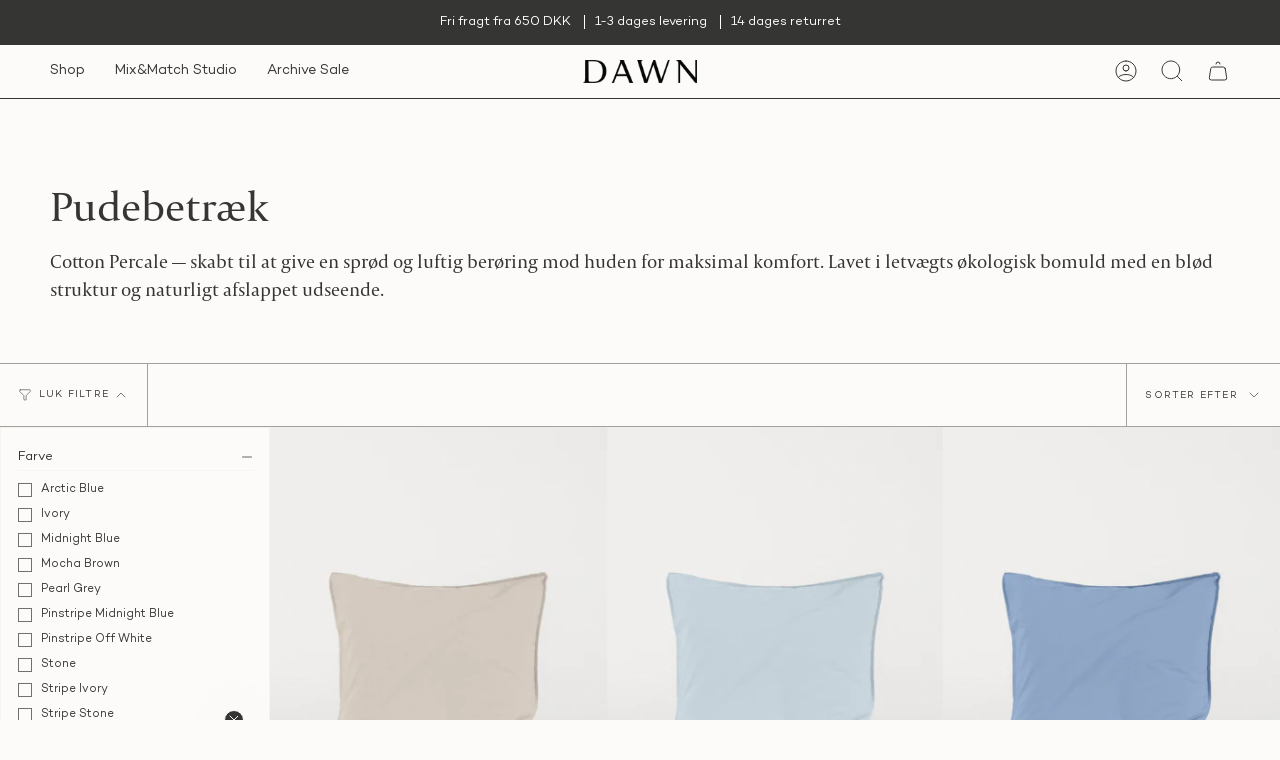

--- FILE ---
content_type: text/html; charset=utf-8
request_url: https://dawndesigns.dk/collections/pudebetraek
body_size: 41236
content:
<!doctype html>
  <html class="no-js no-touch supports-no-cookies" lang="da">
  <head>

    <script>

window.dataLayer = window.dataLayer || [];

function gtag(){ dataLayer.push(arguments); }

// Set default consent to 'denied' as a placeholder

// Determine actual values based on customer's own requirements

gtag('consent', 'default', {

'ad_storage': 'denied',

'ad_user_data': 'denied',

'ad_personalization': 'denied',

'analytics_storage': 'denied',

'wait_for_update': 500

});

gtag('set', 'ads_data_redaction', true);

</script>


<!-- Google tag (gtag.js) --> <script async src="https://www.googletagmanager.com/gtag/js?id=G-N8L08WWD4G"> </script>
    
    <script id="CookieConsent" type="text/javascript" data-culture="DA" src="https://policy.app.cookieinformation.com/uc.js" data-gcm-version="2.0"></script>

<!-- Google Tag Manager -->
<script>(function(w,d,s,l,i){w[l]=w[l]||[];w[l].push({'gtm.start':
new Date().getTime(),event:'gtm.js'});var f=d.getElementsByTagName(s)[0],
j=d.createElement(s),dl=l!='dataLayer'?'&l='+l:'';j.async=true;j.src=
'https://ss.dawndesigns.dk/wqaizost.js?id='+i+dl;f.parentNode.insertBefore(j,f);
})(window,document,'script','dataLayer','GTM-PQWD5B2');</script>
<!-- End Google Tag Manager -->
  
    <!-- Global site tag (gtag.js) - Google Analytics & Ads -->
    <script async src="https://www.googletagmanager.com/gtag/js?id=G-N8L08WWD4G"></script>
    <script>
      window.dataLayer = window.dataLayer || [];
      function gtag(){dataLayer.push(arguments);}
      gtag('js', new Date());
    
      gtag('config', 'G-N8L08WWD4G');
      gtag('config', 'AW-694659275');
    </script>

      <script>
    gtag("event", "page_view", {
      "send_to": "AW-694659275",
      "value": "replace with value",
      "items": [{
        "id": "replace with value",
        "google_business_vertical": "retail"
      }]
    });
    function viewItemgtag () {
      gtag("event", "view_item", {
        currency: "DKK",
        value: ,
        items: [
          {
            item_id: null,
            item_name: null,
            item_brand: "DAWN",
            item_category: "Pudebetræk",
            item_variant: {
              id: ,
              name: null
            },
            price: 
          }
        ]
      })
    };
    function addToCartgtag () {
      gtag("event", "add_to_cart", {
        currency: "DKK",
        value: ,
        items: [
          {
            item_id: null,
            item_name: null,
            item_brand: "DAWN",
            item_category: "Pudebetræk",
            item_variant: {
              id: ,
              name: null
            },
            price: 
          }
        ]
      })
    };
    
</script>
    



<script type="text/javascript">
window.dataLayer = window.dataLayer || [];

window.appStart = function(){
  window.productPageHandle = function(){

    var productName = "";
    var productId = "";
    var productPrice = "";
    var productBrand = "";
    var productCollection = "";
    var productType = "";
    var productSku = "";
    var productVariantId = "";
    var productVariantTitle = "";

    window.dataLayer.push({
      event: "analyzify_productDetail",
      productId: productId,
      productName: productName,
      productPrice: productPrice,
      productBrand: productBrand,
      productCategory: productCollection,
      productType: productType,
      productSku: productSku,
      productVariantId: productVariantId,
      productVariantTitle: productVariantTitle,
      currency: "DKK",
    });
  };

  window.allPageHandle = function(){
    window.dataLayer.push({
      event: "ga4kit_info",
      contentGroup: "collection",
      
        userType: "visitor",
      
    });
  };
  allPageHandle();
      
  

}
appStart();
</script>
    
    <meta charset="UTF-8">
    <meta name="viewport" content="width=device-width, initial-scale=1.0">
    <meta name="theme-color" content="#fcfbf9">
    <link rel="canonical" href="https://dawndesigns.dk/collections/pudebetraek">
  
    <!-- ======================= Broadcast Theme V3.7.1 ========================= -->
  
    <link rel="preconnect" href="https://cdn.shopify.com" crossorigin>
    <link rel="preconnect" href="https://fonts.shopify.com" crossorigin>
    <link rel="preconnect" href="https://monorail-edge.shopifysvc.com" crossorigin>
  
    <link rel="preload" href="//dawndesigns.dk/cdn/shop/t/27/assets/lazysizes.js?v=111431644619468174291673874447" as="script">
    <link rel="preload" href="//dawndesigns.dk/cdn/shop/t/27/assets/vendor.js?v=87256898729587446001673874452" as="script">
    <link rel="preload" href="//dawndesigns.dk/cdn/shop/t/27/assets/theme.dev.js?v=39856174731895333291697491565" as="script">
    <link rel="preload" href="//dawndesigns.dk/cdn/shop/t/27/assets/theme.css?v=164468798009210012471731066455" as="style">
      <link rel="shortcut icon" href="//dawndesigns.dk/cdn/shop/files/dawn_favicon_32x32.png?v=1676806351" type="image/png" />
    
  
    <!-- Title and description ================================================ -->
    
    <title>
      
      Pudebetræk i 60x63 og 50x70 cm | Dawn
      
      
      
        &ndash; DAWN
      
    </title>
  
    
      <meta name="description" content="Køb hovedpudebetræk i 60x63 og 50x70 cm hos Dawn. Bevar den rene, nyvaskede følelse med vores Stay Fresh pudebetræk lavet i 100% økologisk bomuldspercale.">
    
  
    <meta property="og:site_name" content="DAWN">
<meta property="og:url" content="https://dawndesigns.dk/collections/pudebetraek">
<meta property="og:title" content="Pudebetræk i 60x63 og 50x70 cm | Dawn">
<meta property="og:type" content="product.group">
<meta property="og:description" content="Køb hovedpudebetræk i 60x63 og 50x70 cm hos Dawn. Bevar den rene, nyvaskede følelse med vores Stay Fresh pudebetræk lavet i 100% økologisk bomuldspercale."><meta property="og:image" content="http://dawndesigns.dk/cdn/shop/collections/DawnDesigns_15.jpg?v=1692200810">
  <meta property="og:image:secure_url" content="https://dawndesigns.dk/cdn/shop/collections/DawnDesigns_15.jpg?v=1692200810">
  <meta property="og:image:width" content="1013">
  <meta property="og:image:height" content="1350"><meta name="twitter:card" content="summary_large_image">
<meta name="twitter:title" content="Pudebetræk i 60x63 og 50x70 cm | Dawn">
<meta name="twitter:description" content="Køb hovedpudebetræk i 60x63 og 50x70 cm hos Dawn. Bevar den rene, nyvaskede følelse med vores Stay Fresh pudebetræk lavet i 100% økologisk bomuldspercale.">
  
    <!-- CSS ================================================================== -->
  
    <style data-shopify>
    @font-face {
      font-family: "Rene-Bieder-Campton-Book";
      src: url("https://cdn.shopify.com/s/files/1/0555/2452/4119/files/Rene-Bieder-Campton-Book.woff?v=1677512982") format("woff");
    }
    </style>

    <link href="//dawndesigns.dk/cdn/shop/t/27/assets/font-settings.css?v=88118231353197946011763940231" rel="stylesheet" type="text/css" media="all" />
    
    <link rel="stylesheet" href="https://use.typekit.net/tyf3xnf.css">
  
    
<style data-shopify>

:root {--scrollbar-width: 0px;


--COLOR-VIDEO-BG: #f4f0e8;


--COLOR-BG: #fcfbf9;
--COLOR-BG-TRANSPARENT: rgba(252, 251, 249, 0);
--COLOR-BG-SECONDARY: #fcfbf9;
--COLOR-BG-RGB: 252, 251, 249;

--COLOR-TEXT-DARK: #10100d;
--COLOR-TEXT: #353534;
--COLOR-TEXT-LIGHT: #71706f;


/* === Opacity shades of grey ===*/
--COLOR-A5:  rgba(53, 53, 52, 0.05);
--COLOR-A10: rgba(53, 53, 52, 0.1);
--COLOR-A15: rgba(53, 53, 52, 0.15);
--COLOR-A20: rgba(53, 53, 52, 0.2);
--COLOR-A25: rgba(53, 53, 52, 0.25);
--COLOR-A30: rgba(53, 53, 52, 0.3);
--COLOR-A35: rgba(53, 53, 52, 0.35);
--COLOR-A40: rgba(53, 53, 52, 0.4);
--COLOR-A45: rgba(53, 53, 52, 0.45);
--COLOR-A50: rgba(53, 53, 52, 0.5);
--COLOR-A55: rgba(53, 53, 52, 0.55);
--COLOR-A60: rgba(53, 53, 52, 0.6);
--COLOR-A65: rgba(53, 53, 52, 0.65);
--COLOR-A70: rgba(53, 53, 52, 0.7);
--COLOR-A75: rgba(53, 53, 52, 0.75);
--COLOR-A80: rgba(53, 53, 52, 0.8);
--COLOR-A85: rgba(53, 53, 52, 0.85);
--COLOR-A90: rgba(53, 53, 52, 0.9);
--COLOR-A95: rgba(53, 53, 52, 0.95);

--COLOR-BORDER: rgb(163, 161, 157);
--COLOR-BORDER-LIGHT: #c7c5c2;
--COLOR-BORDER-HAIRLINE: #f7f4ef;
--COLOR-BORDER-DARK: #706e6a;/* === Bright color ===*/
--COLOR-PRIMARY: #353534;
--COLOR-PRIMARY-HOVER: #10100d;
--COLOR-PRIMARY-FADE: rgba(53, 53, 52, 0.05);
--COLOR-PRIMARY-FADE-HOVER: rgba(53, 53, 52, 0.1);
--COLOR-PRIMARY-LIGHT: #9d9d65;--COLOR-PRIMARY-OPPOSITE: #ffffff;


/* === Secondary Color ===*/
--COLOR-SECONDARY: #fcfbf9;
--COLOR-SECONDARY-HOVER: #e3d9c6;
--COLOR-SECONDARY-FADE: rgba(252, 251, 249, 0.05);
--COLOR-SECONDARY-FADE-HOVER: rgba(252, 251, 249, 0.1);--COLOR-SECONDARY-OPPOSITE: #000000;


/* === link Color ===*/
--COLOR-LINK: #353534;
--COLOR-LINK-HOVER: #bcb2a8;
--COLOR-LINK-FADE: rgba(53, 53, 52, 0.05);
--COLOR-LINK-FADE-HOVER: rgba(53, 53, 52, 0.1);--COLOR-LINK-OPPOSITE: #ffffff;


/* === Product grid sale tags ===*/
--COLOR-SALE-BG: #ff4401;
--COLOR-SALE-TEXT: #ffffff;--COLOR-SALE-TEXT-SECONDARY: #ff4401;

/* === Product grid badges ===*/
--COLOR-BADGE-BG: #353534;
--COLOR-BADGE-TEXT: #ffffff;

/* === Product sale color ===*/
--COLOR-SALE: #ff4401;

/* === Gray background on Product grid items ===*/--filter-bg: 1.0;/* === Helper colors for form error states ===*/
--COLOR-ERROR: #721C24;
--COLOR-ERROR-BG: #F8D7DA;
--COLOR-ERROR-BORDER: #F5C6CB;



  --RADIUS: 300px;
  --RADIUS-SM: 3px;


--COLOR-ANNOUNCEMENT-BG: #ffffff;
--COLOR-ANNOUNCEMENT-TEXT: #ab8c52;
--COLOR-ANNOUNCEMENT-BORDER: #e6ddcb;

--COLOR-HEADER-BG: #fcfbf9;
--COLOR-HEADER-BG-TRANSPARENT: rgba(252, 251, 249, 0);
--COLOR-HEADER-LINK: #353534;
--COLOR-HEADER-LINK-HOVER: #353534;

--COLOR-MENU-BG: #fcfbf9;
--COLOR-MENU-BORDER: #353534;
--COLOR-MENU-LINK: #353534;
--COLOR-MENU-LINK-HOVER: #353534;
--COLOR-SUBMENU-BG: #fcfbf9;
--COLOR-SUBMENU-LINK: #353534;
--COLOR-SUBMENU-LINK-HOVER: #a3a19d;
--COLOR-MENU-TRANSPARENT: #ffffff;

--COLOR-FOOTER-BG: #f3f3ed;
--COLOR-FOOTER-TEXT: #353534;
--COLOR-FOOTER-LINK: #353534;
--COLOR-FOOTER-LINK-HOVER: #bcb2a8;
--COLOR-FOOTER-BORDER: #353534;

--TRANSPARENT: rgba(255, 255, 255, 0);

/* === Default overlay opacity ===*/
--overlay-opacity: 0;

/* === Custom Cursor ===*/
--ICON-ZOOM-IN: url( "//dawndesigns.dk/cdn/shop/t/27/assets/icon-zoom-in.svg?v=182473373117644429561673874446" );
--ICON-ZOOM-OUT: url( "//dawndesigns.dk/cdn/shop/t/27/assets/icon-zoom-out.svg?v=101497157853986683871673874451" );

/* === Custom Icons ===*/


  
  --ICON-ADD-BAG: url( "//dawndesigns.dk/cdn/shop/t/27/assets/icon-add-bag.svg?v=23763382405227654651673874451" );
  --ICON-ADD-CART: url( "//dawndesigns.dk/cdn/shop/t/27/assets/icon-add-cart.svg?v=3962293684743587821673874452" );
  --ICON-ARROW-LEFT: url( "//dawndesigns.dk/cdn/shop/t/27/assets/icon-arrow-left.svg?v=136066145774695772731673874453" );
  --ICON-ARROW-RIGHT: url( "//dawndesigns.dk/cdn/shop/t/27/assets/icon-arrow-right.svg?v=150928298113663093401673874452" );
  --ICON-SELECT: url("//dawndesigns.dk/cdn/shop/t/27/assets/icon-select.svg?v=167170173659852274001673874452");


--PRODUCT-GRID-ASPECT-RATIO: 120.0%;

/* === Typography ===*/
--FONT-WEIGHT-BODY: 400;
--FONT-WEIGHT-BODY-BOLD: 500;

--FONT-STACK-BODY: Rene-Bieder-Campton-Book, sans-serif;
--FONT-STYLE-BODY: normal;
--FONT-STYLE-BODY-ITALIC: italic;
--FONT-ADJUST-BODY: 1.0;

--FONT-WEIGHT-HEADING: 400;
--FONT-WEIGHT-HEADING-BOLD: 700;

--FONT-STACK-HEADING: capitolium-2, serif;
--FONT-STYLE-HEADING: normal;
--FONT-STYLE-HEADING-ITALIC: italic;
--FONT-ADJUST-HEADING: 0.95;

--FONT-STACK-NAV: Rene-Bieder-Campton-Book, sans-serif;
--FONT-STYLE-NAV: normal;
--FONT-STYLE-NAV-ITALIC: italic;
--FONT-ADJUST-NAV: 1.0;

--FONT-WEIGHT-NAV: 400;
--FONT-WEIGHT-NAV-BOLD: 500;

--FONT-SIZE-BASE: 1.0rem;
--FONT-SIZE-BASE-PERCENT: 1.0;

/* === Parallax ===*/
--PARALLAX-STRENGTH-MIN: 120.0%;
--PARALLAX-STRENGTH-MAX: 130.0%;--gutter: 60px;--grid: repeat(4, minmax(0, 1fr));
--grid-tablet: repeat(3, minmax(0, 1fr));
--grid-small: repeat(2, minmax(0, 1fr));
--grid-mobile: repeat(1, minmax(0, 1fr));
--gap: 0px;--base-animation-delay: 0ms;--ICON-STROKE-WIDTH: 1px;
}

</style>

  
    <link href="//dawndesigns.dk/cdn/shop/t/27/assets/theme.css?v=164468798009210012471731066455" rel="stylesheet" type="text/css" media="all" />
  
    <script>
      if (window.navigator.userAgent.indexOf('MSIE ') > 0 || window.navigator.userAgent.indexOf('Trident/') > 0) {
        document.documentElement.className = document.documentElement.className + ' ie';
  
        var scripts = document.getElementsByTagName('script')[0];
        var polyfill = document.createElement("script");
        polyfill.defer = true;
        polyfill.src = "//dawndesigns.dk/cdn/shop/t/27/assets/ie11.js?v=144489047535103983231673874453";
  
        scripts.parentNode.insertBefore(polyfill, scripts);
      } else {
        document.documentElement.className = document.documentElement.className.replace('no-js', 'js');
      }
  
      window.lazySizesConfig = window.lazySizesConfig || {};
      window.lazySizesConfig.preloadAfterLoad = true;
  
      let root = '/';
      if (root[root.length - 1] !== '/') {
        root = root + '/';
      }
  
      window.theme = {
        routes: {
          root: root,
          cart: '/cart',
          cart_add_url: '/cart/add',
          product_recommendations_url: '/recommendations/products',
          predictive_search_url: '/search/suggest',
          addresses_url: '/account/addresses'
        },
        assets: {
          photoswipe: '//dawndesigns.dk/cdn/shop/t/27/assets/photoswipe.js?v=101811760775731399961673874453',
          smoothscroll: '//dawndesigns.dk/cdn/shop/t/27/assets/smoothscroll.js?v=37906625415260927261673874448',
          swatches: '//dawndesigns.dk/cdn/shop/t/27/assets/swatches.json?v=102906677281585150451724073211',
          base: "//dawndesigns.dk/cdn/shop/t/27/assets/",
          no_image: "//dawndesigns.dk/cdn/shopifycloud/storefront/assets/no-image-2048-a2addb12_1024x.gif",
        },
        strings: {
          addToCart: "Tilføj til kurv",
          soldOut: "Ikke på lager",
          from: "Fra",
          preOrder: "Forudbestil",
          sale: "Tilbud",
          subscription: "Abonnement",
          unavailable: "Ikke tilgængelig",
          unitPrice: "Styk pris",
          unitPriceSeparator: "per",
          shippingCalcSubmitButton: "Beregn forsendelse",
          shippingCalcSubmitButtonDisabled: "Beregner...",
          selectValue: "Vælg variant",
          selectColor: "Translation missing: da.products.product.select_color",
          oneColor: "farve",
          otherColor: "farver",
          upsellAddToCart: "Tilføj",
          free: "Gratis"
        },
        settings: {
          customerLoggedIn: null ? true : false,
          cartDrawerEnabled: true,
          enableQuickAdd: false,
          enableAnimations: true,
          transparentHeader: false,
          swatchStyle: "circle"
        },
        moneyFormat: true ? "{{ amount_no_decimals_with_comma_separator }} DKK" : "{{ amount_no_decimals_with_comma_separator }} DKK",
        moneyWithoutCurrencyFormat: "{{ amount_no_decimals_with_comma_separator }} DKK",
        moneyWithCurrencyFormat: "{{ amount_no_decimals_with_comma_separator }} DKK",
        subtotal: 0,
        info: {
          name: 'broadcast'
        },
        version: '3.7.1'
      };
  
      document.addEventListener('lazyloaded', (e) => {
        const lazyImage = e.target.parentNode;
        if (lazyImage.classList.contains('lazy-image')) {
          lazyImage.style.backgroundImage = 'none';
        }
      });
    </script>
  
    
      <script src="//dawndesigns.dk/cdn/shopifycloud/storefront/assets/themes_support/shopify_common-5f594365.js" defer="defer"></script>
    
  
    <!-- Theme Javascript ============================================================== -->
    <script src="//dawndesigns.dk/cdn/shop/t/27/assets/lazysizes.js?v=111431644619468174291673874447" async="async"></script>
    <script src="//dawndesigns.dk/cdn/shop/t/27/assets/vendor.js?v=87256898729587446001673874452" defer="defer"></script>
    <script src="//dawndesigns.dk/cdn/shop/t/27/assets/theme.dev.js?v=39856174731895333291697491565" defer="defer"></script><!-- Shopify app scripts =========================================================== -->
    <!-- Ønskeskyen / Heylink tracking -->

    <script src='https://tag.heylink.com/b01e91a1-7d58-49be-a32a-7b29fb1f6d4b/script.js' defer></script>
    <script type="application/javascript" src="https://storage.googleapis.com/gowish-button-prod/js/gowish-iframe.js" data-use-btn="true"" id="gowish-iframescript" defer></script>
    <link rel="stylesheet" href="https://storage.googleapis.com/gowish-button-prod/css/gowish-iframe.css">
    <!-- End Ønskeskyen / Heylink tracking -->

    <script>window.performance && window.performance.mark && window.performance.mark('shopify.content_for_header.start');</script><meta name="facebook-domain-verification" content="cwix8xohx0zzhwzlnrqf2qiapxhp56">
<meta name="google-site-verification" content="OLTkfoUK32A54HEqU7Hb6a15E0AvFVmnC4iw6OmMe7c">
<meta id="shopify-digital-wallet" name="shopify-digital-wallet" content="/55524524119/digital_wallets/dialog">
<link rel="alternate" type="application/atom+xml" title="Feed" href="/collections/pudebetraek.atom" />
<link rel="alternate" type="application/json+oembed" href="https://dawndesigns.dk/collections/pudebetraek.oembed">
<script async="async" src="/checkouts/internal/preloads.js?locale=da-DK"></script>
<script id="shopify-features" type="application/json">{"accessToken":"23e53f1aee95405b6da876f8d99e4c51","betas":["rich-media-storefront-analytics"],"domain":"dawndesigns.dk","predictiveSearch":true,"shopId":55524524119,"locale":"da"}</script>
<script>var Shopify = Shopify || {};
Shopify.shop = "dawn2018.myshopify.com";
Shopify.locale = "da";
Shopify.currency = {"active":"DKK","rate":"1.0"};
Shopify.country = "DK";
Shopify.theme = {"name":"[Dawn Designs] - Live","id":123528380503,"schema_name":"Broadcast","schema_version":"3.7.1","theme_store_id":null,"role":"main"};
Shopify.theme.handle = "null";
Shopify.theme.style = {"id":null,"handle":null};
Shopify.cdnHost = "dawndesigns.dk/cdn";
Shopify.routes = Shopify.routes || {};
Shopify.routes.root = "/";</script>
<script type="module">!function(o){(o.Shopify=o.Shopify||{}).modules=!0}(window);</script>
<script>!function(o){function n(){var o=[];function n(){o.push(Array.prototype.slice.apply(arguments))}return n.q=o,n}var t=o.Shopify=o.Shopify||{};t.loadFeatures=n(),t.autoloadFeatures=n()}(window);</script>
<script id="shop-js-analytics" type="application/json">{"pageType":"collection"}</script>
<script defer="defer" async type="module" src="//dawndesigns.dk/cdn/shopifycloud/shop-js/modules/v2/client.init-shop-cart-sync_DCvV3KX5.da.esm.js"></script>
<script defer="defer" async type="module" src="//dawndesigns.dk/cdn/shopifycloud/shop-js/modules/v2/chunk.common_DIrl18zW.esm.js"></script>
<script type="module">
  await import("//dawndesigns.dk/cdn/shopifycloud/shop-js/modules/v2/client.init-shop-cart-sync_DCvV3KX5.da.esm.js");
await import("//dawndesigns.dk/cdn/shopifycloud/shop-js/modules/v2/chunk.common_DIrl18zW.esm.js");

  window.Shopify.SignInWithShop?.initShopCartSync?.({"fedCMEnabled":true,"windoidEnabled":true});

</script>
<script>(function() {
  var isLoaded = false;
  function asyncLoad() {
    if (isLoaded) return;
    isLoaded = true;
    var urls = ["https:\/\/ecommplugins-scripts.trustpilot.com\/v2.1\/js\/header.min.js?settings=eyJrZXkiOiJmazByTzNtT0RwTHdjMkhrIiwicyI6Im5vbmUifQ==\u0026v=2.5\u0026shop=dawn2018.myshopify.com","https:\/\/ecommplugins-trustboxsettings.trustpilot.com\/dawn2018.myshopify.com.js?settings=1699360541151\u0026shop=dawn2018.myshopify.com","https:\/\/cdn1.profitmetrics.io\/6BB27B0112F10484\/shopify-bundle.js?shop=dawn2018.myshopify.com"];
    for (var i = 0; i < urls.length; i++) {
      var s = document.createElement('script');
      s.type = 'text/javascript';
      s.async = true;
      s.src = urls[i];
      var x = document.getElementsByTagName('script')[0];
      x.parentNode.insertBefore(s, x);
    }
  };
  if(window.attachEvent) {
    window.attachEvent('onload', asyncLoad);
  } else {
    window.addEventListener('load', asyncLoad, false);
  }
})();</script>
<script id="__st">var __st={"a":55524524119,"offset":3600,"reqid":"8629b9ad-edae-4797-aaf2-c6866728e4c9-1768940402","pageurl":"dawndesigns.dk\/collections\/pudebetraek","u":"acb6ce8305c1","p":"collection","rtyp":"collection","rid":263612170327};</script>
<script>window.ShopifyPaypalV4VisibilityTracking = true;</script>
<script id="captcha-bootstrap">!function(){'use strict';const t='contact',e='account',n='new_comment',o=[[t,t],['blogs',n],['comments',n],[t,'customer']],c=[[e,'customer_login'],[e,'guest_login'],[e,'recover_customer_password'],[e,'create_customer']],r=t=>t.map((([t,e])=>`form[action*='/${t}']:not([data-nocaptcha='true']) input[name='form_type'][value='${e}']`)).join(','),a=t=>()=>t?[...document.querySelectorAll(t)].map((t=>t.form)):[];function s(){const t=[...o],e=r(t);return a(e)}const i='password',u='form_key',d=['recaptcha-v3-token','g-recaptcha-response','h-captcha-response',i],f=()=>{try{return window.sessionStorage}catch{return}},m='__shopify_v',_=t=>t.elements[u];function p(t,e,n=!1){try{const o=window.sessionStorage,c=JSON.parse(o.getItem(e)),{data:r}=function(t){const{data:e,action:n}=t;return t[m]||n?{data:e,action:n}:{data:t,action:n}}(c);for(const[e,n]of Object.entries(r))t.elements[e]&&(t.elements[e].value=n);n&&o.removeItem(e)}catch(o){console.error('form repopulation failed',{error:o})}}const l='form_type',E='cptcha';function T(t){t.dataset[E]=!0}const w=window,h=w.document,L='Shopify',v='ce_forms',y='captcha';let A=!1;((t,e)=>{const n=(g='f06e6c50-85a8-45c8-87d0-21a2b65856fe',I='https://cdn.shopify.com/shopifycloud/storefront-forms-hcaptcha/ce_storefront_forms_captcha_hcaptcha.v1.5.2.iife.js',D={infoText:'Beskyttet af hCaptcha',privacyText:'Beskyttelse af persondata',termsText:'Vilkår'},(t,e,n)=>{const o=w[L][v],c=o.bindForm;if(c)return c(t,g,e,D).then(n);var r;o.q.push([[t,g,e,D],n]),r=I,A||(h.body.append(Object.assign(h.createElement('script'),{id:'captcha-provider',async:!0,src:r})),A=!0)});var g,I,D;w[L]=w[L]||{},w[L][v]=w[L][v]||{},w[L][v].q=[],w[L][y]=w[L][y]||{},w[L][y].protect=function(t,e){n(t,void 0,e),T(t)},Object.freeze(w[L][y]),function(t,e,n,w,h,L){const[v,y,A,g]=function(t,e,n){const i=e?o:[],u=t?c:[],d=[...i,...u],f=r(d),m=r(i),_=r(d.filter((([t,e])=>n.includes(e))));return[a(f),a(m),a(_),s()]}(w,h,L),I=t=>{const e=t.target;return e instanceof HTMLFormElement?e:e&&e.form},D=t=>v().includes(t);t.addEventListener('submit',(t=>{const e=I(t);if(!e)return;const n=D(e)&&!e.dataset.hcaptchaBound&&!e.dataset.recaptchaBound,o=_(e),c=g().includes(e)&&(!o||!o.value);(n||c)&&t.preventDefault(),c&&!n&&(function(t){try{if(!f())return;!function(t){const e=f();if(!e)return;const n=_(t);if(!n)return;const o=n.value;o&&e.removeItem(o)}(t);const e=Array.from(Array(32),(()=>Math.random().toString(36)[2])).join('');!function(t,e){_(t)||t.append(Object.assign(document.createElement('input'),{type:'hidden',name:u})),t.elements[u].value=e}(t,e),function(t,e){const n=f();if(!n)return;const o=[...t.querySelectorAll(`input[type='${i}']`)].map((({name:t})=>t)),c=[...d,...o],r={};for(const[a,s]of new FormData(t).entries())c.includes(a)||(r[a]=s);n.setItem(e,JSON.stringify({[m]:1,action:t.action,data:r}))}(t,e)}catch(e){console.error('failed to persist form',e)}}(e),e.submit())}));const S=(t,e)=>{t&&!t.dataset[E]&&(n(t,e.some((e=>e===t))),T(t))};for(const o of['focusin','change'])t.addEventListener(o,(t=>{const e=I(t);D(e)&&S(e,y())}));const B=e.get('form_key'),M=e.get(l),P=B&&M;t.addEventListener('DOMContentLoaded',(()=>{const t=y();if(P)for(const e of t)e.elements[l].value===M&&p(e,B);[...new Set([...A(),...v().filter((t=>'true'===t.dataset.shopifyCaptcha))])].forEach((e=>S(e,t)))}))}(h,new URLSearchParams(w.location.search),n,t,e,['guest_login'])})(!0,!0)}();</script>
<script integrity="sha256-4kQ18oKyAcykRKYeNunJcIwy7WH5gtpwJnB7kiuLZ1E=" data-source-attribution="shopify.loadfeatures" defer="defer" src="//dawndesigns.dk/cdn/shopifycloud/storefront/assets/storefront/load_feature-a0a9edcb.js" crossorigin="anonymous"></script>
<script data-source-attribution="shopify.dynamic_checkout.dynamic.init">var Shopify=Shopify||{};Shopify.PaymentButton=Shopify.PaymentButton||{isStorefrontPortableWallets:!0,init:function(){window.Shopify.PaymentButton.init=function(){};var t=document.createElement("script");t.src="https://dawndesigns.dk/cdn/shopifycloud/portable-wallets/latest/portable-wallets.da.js",t.type="module",document.head.appendChild(t)}};
</script>
<script data-source-attribution="shopify.dynamic_checkout.buyer_consent">
  function portableWalletsHideBuyerConsent(e){var t=document.getElementById("shopify-buyer-consent"),n=document.getElementById("shopify-subscription-policy-button");t&&n&&(t.classList.add("hidden"),t.setAttribute("aria-hidden","true"),n.removeEventListener("click",e))}function portableWalletsShowBuyerConsent(e){var t=document.getElementById("shopify-buyer-consent"),n=document.getElementById("shopify-subscription-policy-button");t&&n&&(t.classList.remove("hidden"),t.removeAttribute("aria-hidden"),n.addEventListener("click",e))}window.Shopify?.PaymentButton&&(window.Shopify.PaymentButton.hideBuyerConsent=portableWalletsHideBuyerConsent,window.Shopify.PaymentButton.showBuyerConsent=portableWalletsShowBuyerConsent);
</script>
<script data-source-attribution="shopify.dynamic_checkout.cart.bootstrap">document.addEventListener("DOMContentLoaded",(function(){function t(){return document.querySelector("shopify-accelerated-checkout-cart, shopify-accelerated-checkout")}if(t())Shopify.PaymentButton.init();else{new MutationObserver((function(e,n){t()&&(Shopify.PaymentButton.init(),n.disconnect())})).observe(document.body,{childList:!0,subtree:!0})}}));
</script>

<script>window.performance && window.performance.mark && window.performance.mark('shopify.content_for_header.end');</script>


<!-- Start Clarity tracking -->    
<script type="text/javascript">
    (function(c,l,a,r,i,t,y){
        c[a]=c[a]||function(){(c[a].q=c[a].q||[]).push(arguments)};
        t=l.createElement(r);t.async=1;t.src="https://www.clarity.ms/tag/"+i;
        y=l.getElementsByTagName(r)[0];y.parentNode.insertBefore(t,y);
    })(window, document, "clarity", "script", "kknhexwx1b");
</script>
<!-- End Clarity tracking -->
    
  

<!-- BEGIN app block: shopify://apps/klaviyo-email-marketing-sms/blocks/klaviyo-onsite-embed/2632fe16-c075-4321-a88b-50b567f42507 -->












  <script async src="https://static.klaviyo.com/onsite/js/RevDxj/klaviyo.js?company_id=RevDxj"></script>
  <script>!function(){if(!window.klaviyo){window._klOnsite=window._klOnsite||[];try{window.klaviyo=new Proxy({},{get:function(n,i){return"push"===i?function(){var n;(n=window._klOnsite).push.apply(n,arguments)}:function(){for(var n=arguments.length,o=new Array(n),w=0;w<n;w++)o[w]=arguments[w];var t="function"==typeof o[o.length-1]?o.pop():void 0,e=new Promise((function(n){window._klOnsite.push([i].concat(o,[function(i){t&&t(i),n(i)}]))}));return e}}})}catch(n){window.klaviyo=window.klaviyo||[],window.klaviyo.push=function(){var n;(n=window._klOnsite).push.apply(n,arguments)}}}}();</script>

  




  <script>
    window.klaviyoReviewsProductDesignMode = false
  </script>







<!-- END app block --><!-- BEGIN app block: shopify://apps/rt-terms-and-conditions-box/blocks/app-embed/17661ca5-aeea-41b9-8091-d8f7233e8b22 --><script type='text/javascript'>
  window.roarJs = window.roarJs || {};
      roarJs.LegalConfig = {
          metafields: {
          shop: "dawn2018.myshopify.com",
          settings: {"enabled":"1","param":{"message":"Jeg accepterer {link}","error_message":"Godkend salgs- og handelsbetingelser inden du fortsætter","error_display":"after","greeting":{"enabled":"0","message":"Please agree to the T\u0026C before purchasing!","delay":"1"},"link_order":["link"],"links":{"link":{"label":"salgs- og handelsbetingelser","target":"_blank","url":"https:\/\/dawn2018.myshopify.com\/policies\/terms-of-service","policy":"terms-of-service"}},"force_enabled":"0","optional":"0","optional_message_enabled":"0","optional_message_value":"Thank you! The page will be moved to the checkout page.","optional_checkbox_hidden":"0","time_enabled":"1","time_label":"Agreed to the Terms and Conditions on","checkbox":"3"},"popup":{"title":"Terms and Conditions","width":"600","button":"Process to Checkout","icon_color":"#197bbd"},"style":{"checkbox":{"size":"20","color":"#000000"},"message":{"font":"inherit","size":"14","customized":{"enabled":"1","color":"#212b36","accent":"#000000","error":"#de3618"},"align":"inherit","padding":{"top":"0","right":"0","bottom":"0","left":"0"}}},"only1":"true","installer":[]},
          moneyFormat: "{{ amount_no_decimals_with_comma_separator }} DKK"
      }
  }
</script>
<script src='https://cdn.shopify.com/extensions/019a2c75-764c-7925-b253-e24466484d41/legal-7/assets/legal.js' defer></script>


<!-- END app block --><!-- BEGIN app block: shopify://apps/pagefly-page-builder/blocks/app-embed/83e179f7-59a0-4589-8c66-c0dddf959200 -->

<!-- BEGIN app snippet: pagefly-cro-ab-testing-main -->







<script>
  ;(function () {
    const url = new URL(window.location)
    const viewParam = url.searchParams.get('view')
    if (viewParam && viewParam.includes('variant-pf-')) {
      url.searchParams.set('pf_v', viewParam)
      url.searchParams.delete('view')
      window.history.replaceState({}, '', url)
    }
  })()
</script>



<script type='module'>
  
  window.PAGEFLY_CRO = window.PAGEFLY_CRO || {}

  window.PAGEFLY_CRO['data_debug'] = {
    original_template_suffix: "cotton-percale-bedding",
    allow_ab_test: false,
    ab_test_start_time: 0,
    ab_test_end_time: 0,
    today_date_time: 1768940403000,
  }
  window.PAGEFLY_CRO['GA4'] = { enabled: false}
</script>

<!-- END app snippet -->








  <script src='https://cdn.shopify.com/extensions/019bb4f9-aed6-78a3-be91-e9d44663e6bf/pagefly-page-builder-215/assets/pagefly-helper.js' defer='defer'></script>

  <script src='https://cdn.shopify.com/extensions/019bb4f9-aed6-78a3-be91-e9d44663e6bf/pagefly-page-builder-215/assets/pagefly-general-helper.js' defer='defer'></script>

  <script src='https://cdn.shopify.com/extensions/019bb4f9-aed6-78a3-be91-e9d44663e6bf/pagefly-page-builder-215/assets/pagefly-snap-slider.js' defer='defer'></script>

  <script src='https://cdn.shopify.com/extensions/019bb4f9-aed6-78a3-be91-e9d44663e6bf/pagefly-page-builder-215/assets/pagefly-slideshow-v3.js' defer='defer'></script>

  <script src='https://cdn.shopify.com/extensions/019bb4f9-aed6-78a3-be91-e9d44663e6bf/pagefly-page-builder-215/assets/pagefly-slideshow-v4.js' defer='defer'></script>

  <script src='https://cdn.shopify.com/extensions/019bb4f9-aed6-78a3-be91-e9d44663e6bf/pagefly-page-builder-215/assets/pagefly-glider.js' defer='defer'></script>

  <script src='https://cdn.shopify.com/extensions/019bb4f9-aed6-78a3-be91-e9d44663e6bf/pagefly-page-builder-215/assets/pagefly-slideshow-v1-v2.js' defer='defer'></script>

  <script src='https://cdn.shopify.com/extensions/019bb4f9-aed6-78a3-be91-e9d44663e6bf/pagefly-page-builder-215/assets/pagefly-product-media.js' defer='defer'></script>

  <script src='https://cdn.shopify.com/extensions/019bb4f9-aed6-78a3-be91-e9d44663e6bf/pagefly-page-builder-215/assets/pagefly-product.js' defer='defer'></script>


<script id='pagefly-helper-data' type='application/json'>
  {
    "page_optimization": {
      "assets_prefetching": false
    },
    "elements_asset_mapper": {
      "Accordion": "https://cdn.shopify.com/extensions/019bb4f9-aed6-78a3-be91-e9d44663e6bf/pagefly-page-builder-215/assets/pagefly-accordion.js",
      "Accordion3": "https://cdn.shopify.com/extensions/019bb4f9-aed6-78a3-be91-e9d44663e6bf/pagefly-page-builder-215/assets/pagefly-accordion3.js",
      "CountDown": "https://cdn.shopify.com/extensions/019bb4f9-aed6-78a3-be91-e9d44663e6bf/pagefly-page-builder-215/assets/pagefly-countdown.js",
      "GMap1": "https://cdn.shopify.com/extensions/019bb4f9-aed6-78a3-be91-e9d44663e6bf/pagefly-page-builder-215/assets/pagefly-gmap.js",
      "GMap2": "https://cdn.shopify.com/extensions/019bb4f9-aed6-78a3-be91-e9d44663e6bf/pagefly-page-builder-215/assets/pagefly-gmap.js",
      "GMapBasicV2": "https://cdn.shopify.com/extensions/019bb4f9-aed6-78a3-be91-e9d44663e6bf/pagefly-page-builder-215/assets/pagefly-gmap.js",
      "GMapAdvancedV2": "https://cdn.shopify.com/extensions/019bb4f9-aed6-78a3-be91-e9d44663e6bf/pagefly-page-builder-215/assets/pagefly-gmap.js",
      "HTML.Video": "https://cdn.shopify.com/extensions/019bb4f9-aed6-78a3-be91-e9d44663e6bf/pagefly-page-builder-215/assets/pagefly-htmlvideo.js",
      "HTML.Video2": "https://cdn.shopify.com/extensions/019bb4f9-aed6-78a3-be91-e9d44663e6bf/pagefly-page-builder-215/assets/pagefly-htmlvideo2.js",
      "HTML.Video3": "https://cdn.shopify.com/extensions/019bb4f9-aed6-78a3-be91-e9d44663e6bf/pagefly-page-builder-215/assets/pagefly-htmlvideo2.js",
      "BackgroundVideo": "https://cdn.shopify.com/extensions/019bb4f9-aed6-78a3-be91-e9d44663e6bf/pagefly-page-builder-215/assets/pagefly-htmlvideo2.js",
      "Instagram": "https://cdn.shopify.com/extensions/019bb4f9-aed6-78a3-be91-e9d44663e6bf/pagefly-page-builder-215/assets/pagefly-instagram.js",
      "Instagram2": "https://cdn.shopify.com/extensions/019bb4f9-aed6-78a3-be91-e9d44663e6bf/pagefly-page-builder-215/assets/pagefly-instagram.js",
      "Insta3": "https://cdn.shopify.com/extensions/019bb4f9-aed6-78a3-be91-e9d44663e6bf/pagefly-page-builder-215/assets/pagefly-instagram3.js",
      "Tabs": "https://cdn.shopify.com/extensions/019bb4f9-aed6-78a3-be91-e9d44663e6bf/pagefly-page-builder-215/assets/pagefly-tab.js",
      "Tabs3": "https://cdn.shopify.com/extensions/019bb4f9-aed6-78a3-be91-e9d44663e6bf/pagefly-page-builder-215/assets/pagefly-tab3.js",
      "ProductBox": "https://cdn.shopify.com/extensions/019bb4f9-aed6-78a3-be91-e9d44663e6bf/pagefly-page-builder-215/assets/pagefly-cart.js",
      "FBPageBox2": "https://cdn.shopify.com/extensions/019bb4f9-aed6-78a3-be91-e9d44663e6bf/pagefly-page-builder-215/assets/pagefly-facebook.js",
      "FBLikeButton2": "https://cdn.shopify.com/extensions/019bb4f9-aed6-78a3-be91-e9d44663e6bf/pagefly-page-builder-215/assets/pagefly-facebook.js",
      "TwitterFeed2": "https://cdn.shopify.com/extensions/019bb4f9-aed6-78a3-be91-e9d44663e6bf/pagefly-page-builder-215/assets/pagefly-twitter.js",
      "Paragraph4": "https://cdn.shopify.com/extensions/019bb4f9-aed6-78a3-be91-e9d44663e6bf/pagefly-page-builder-215/assets/pagefly-paragraph4.js",

      "AliReviews": "https://cdn.shopify.com/extensions/019bb4f9-aed6-78a3-be91-e9d44663e6bf/pagefly-page-builder-215/assets/pagefly-3rd-elements.js",
      "BackInStock": "https://cdn.shopify.com/extensions/019bb4f9-aed6-78a3-be91-e9d44663e6bf/pagefly-page-builder-215/assets/pagefly-3rd-elements.js",
      "GloboBackInStock": "https://cdn.shopify.com/extensions/019bb4f9-aed6-78a3-be91-e9d44663e6bf/pagefly-page-builder-215/assets/pagefly-3rd-elements.js",
      "GrowaveWishlist": "https://cdn.shopify.com/extensions/019bb4f9-aed6-78a3-be91-e9d44663e6bf/pagefly-page-builder-215/assets/pagefly-3rd-elements.js",
      "InfiniteOptionsShopPad": "https://cdn.shopify.com/extensions/019bb4f9-aed6-78a3-be91-e9d44663e6bf/pagefly-page-builder-215/assets/pagefly-3rd-elements.js",
      "InkybayProductPersonalizer": "https://cdn.shopify.com/extensions/019bb4f9-aed6-78a3-be91-e9d44663e6bf/pagefly-page-builder-215/assets/pagefly-3rd-elements.js",
      "LimeSpot": "https://cdn.shopify.com/extensions/019bb4f9-aed6-78a3-be91-e9d44663e6bf/pagefly-page-builder-215/assets/pagefly-3rd-elements.js",
      "Loox": "https://cdn.shopify.com/extensions/019bb4f9-aed6-78a3-be91-e9d44663e6bf/pagefly-page-builder-215/assets/pagefly-3rd-elements.js",
      "Opinew": "https://cdn.shopify.com/extensions/019bb4f9-aed6-78a3-be91-e9d44663e6bf/pagefly-page-builder-215/assets/pagefly-3rd-elements.js",
      "Powr": "https://cdn.shopify.com/extensions/019bb4f9-aed6-78a3-be91-e9d44663e6bf/pagefly-page-builder-215/assets/pagefly-3rd-elements.js",
      "ProductReviews": "https://cdn.shopify.com/extensions/019bb4f9-aed6-78a3-be91-e9d44663e6bf/pagefly-page-builder-215/assets/pagefly-3rd-elements.js",
      "PushOwl": "https://cdn.shopify.com/extensions/019bb4f9-aed6-78a3-be91-e9d44663e6bf/pagefly-page-builder-215/assets/pagefly-3rd-elements.js",
      "ReCharge": "https://cdn.shopify.com/extensions/019bb4f9-aed6-78a3-be91-e9d44663e6bf/pagefly-page-builder-215/assets/pagefly-3rd-elements.js",
      "Rivyo": "https://cdn.shopify.com/extensions/019bb4f9-aed6-78a3-be91-e9d44663e6bf/pagefly-page-builder-215/assets/pagefly-3rd-elements.js",
      "TrackingMore": "https://cdn.shopify.com/extensions/019bb4f9-aed6-78a3-be91-e9d44663e6bf/pagefly-page-builder-215/assets/pagefly-3rd-elements.js",
      "Vitals": "https://cdn.shopify.com/extensions/019bb4f9-aed6-78a3-be91-e9d44663e6bf/pagefly-page-builder-215/assets/pagefly-3rd-elements.js",
      "Wiser": "https://cdn.shopify.com/extensions/019bb4f9-aed6-78a3-be91-e9d44663e6bf/pagefly-page-builder-215/assets/pagefly-3rd-elements.js"
    },
    "custom_elements_mapper": {
      "pf-click-action-element": "https://cdn.shopify.com/extensions/019bb4f9-aed6-78a3-be91-e9d44663e6bf/pagefly-page-builder-215/assets/pagefly-click-action-element.js",
      "pf-dialog-element": "https://cdn.shopify.com/extensions/019bb4f9-aed6-78a3-be91-e9d44663e6bf/pagefly-page-builder-215/assets/pagefly-dialog-element.js"
    }
  }
</script>


<!-- END app block --><link href="https://cdn.shopify.com/extensions/019a2c75-764c-7925-b253-e24466484d41/legal-7/assets/legal.css" rel="stylesheet" type="text/css" media="all">
<link href="https://monorail-edge.shopifysvc.com" rel="dns-prefetch">
<script>(function(){if ("sendBeacon" in navigator && "performance" in window) {try {var session_token_from_headers = performance.getEntriesByType('navigation')[0].serverTiming.find(x => x.name == '_s').description;} catch {var session_token_from_headers = undefined;}var session_cookie_matches = document.cookie.match(/_shopify_s=([^;]*)/);var session_token_from_cookie = session_cookie_matches && session_cookie_matches.length === 2 ? session_cookie_matches[1] : "";var session_token = session_token_from_headers || session_token_from_cookie || "";function handle_abandonment_event(e) {var entries = performance.getEntries().filter(function(entry) {return /monorail-edge.shopifysvc.com/.test(entry.name);});if (!window.abandonment_tracked && entries.length === 0) {window.abandonment_tracked = true;var currentMs = Date.now();var navigation_start = performance.timing.navigationStart;var payload = {shop_id: 55524524119,url: window.location.href,navigation_start,duration: currentMs - navigation_start,session_token,page_type: "collection"};window.navigator.sendBeacon("https://monorail-edge.shopifysvc.com/v1/produce", JSON.stringify({schema_id: "online_store_buyer_site_abandonment/1.1",payload: payload,metadata: {event_created_at_ms: currentMs,event_sent_at_ms: currentMs}}));}}window.addEventListener('pagehide', handle_abandonment_event);}}());</script>
<script id="web-pixels-manager-setup">(function e(e,d,r,n,o){if(void 0===o&&(o={}),!Boolean(null===(a=null===(i=window.Shopify)||void 0===i?void 0:i.analytics)||void 0===a?void 0:a.replayQueue)){var i,a;window.Shopify=window.Shopify||{};var t=window.Shopify;t.analytics=t.analytics||{};var s=t.analytics;s.replayQueue=[],s.publish=function(e,d,r){return s.replayQueue.push([e,d,r]),!0};try{self.performance.mark("wpm:start")}catch(e){}var l=function(){var e={modern:/Edge?\/(1{2}[4-9]|1[2-9]\d|[2-9]\d{2}|\d{4,})\.\d+(\.\d+|)|Firefox\/(1{2}[4-9]|1[2-9]\d|[2-9]\d{2}|\d{4,})\.\d+(\.\d+|)|Chrom(ium|e)\/(9{2}|\d{3,})\.\d+(\.\d+|)|(Maci|X1{2}).+ Version\/(15\.\d+|(1[6-9]|[2-9]\d|\d{3,})\.\d+)([,.]\d+|)( \(\w+\)|)( Mobile\/\w+|) Safari\/|Chrome.+OPR\/(9{2}|\d{3,})\.\d+\.\d+|(CPU[ +]OS|iPhone[ +]OS|CPU[ +]iPhone|CPU IPhone OS|CPU iPad OS)[ +]+(15[._]\d+|(1[6-9]|[2-9]\d|\d{3,})[._]\d+)([._]\d+|)|Android:?[ /-](13[3-9]|1[4-9]\d|[2-9]\d{2}|\d{4,})(\.\d+|)(\.\d+|)|Android.+Firefox\/(13[5-9]|1[4-9]\d|[2-9]\d{2}|\d{4,})\.\d+(\.\d+|)|Android.+Chrom(ium|e)\/(13[3-9]|1[4-9]\d|[2-9]\d{2}|\d{4,})\.\d+(\.\d+|)|SamsungBrowser\/([2-9]\d|\d{3,})\.\d+/,legacy:/Edge?\/(1[6-9]|[2-9]\d|\d{3,})\.\d+(\.\d+|)|Firefox\/(5[4-9]|[6-9]\d|\d{3,})\.\d+(\.\d+|)|Chrom(ium|e)\/(5[1-9]|[6-9]\d|\d{3,})\.\d+(\.\d+|)([\d.]+$|.*Safari\/(?![\d.]+ Edge\/[\d.]+$))|(Maci|X1{2}).+ Version\/(10\.\d+|(1[1-9]|[2-9]\d|\d{3,})\.\d+)([,.]\d+|)( \(\w+\)|)( Mobile\/\w+|) Safari\/|Chrome.+OPR\/(3[89]|[4-9]\d|\d{3,})\.\d+\.\d+|(CPU[ +]OS|iPhone[ +]OS|CPU[ +]iPhone|CPU IPhone OS|CPU iPad OS)[ +]+(10[._]\d+|(1[1-9]|[2-9]\d|\d{3,})[._]\d+)([._]\d+|)|Android:?[ /-](13[3-9]|1[4-9]\d|[2-9]\d{2}|\d{4,})(\.\d+|)(\.\d+|)|Mobile Safari.+OPR\/([89]\d|\d{3,})\.\d+\.\d+|Android.+Firefox\/(13[5-9]|1[4-9]\d|[2-9]\d{2}|\d{4,})\.\d+(\.\d+|)|Android.+Chrom(ium|e)\/(13[3-9]|1[4-9]\d|[2-9]\d{2}|\d{4,})\.\d+(\.\d+|)|Android.+(UC? ?Browser|UCWEB|U3)[ /]?(15\.([5-9]|\d{2,})|(1[6-9]|[2-9]\d|\d{3,})\.\d+)\.\d+|SamsungBrowser\/(5\.\d+|([6-9]|\d{2,})\.\d+)|Android.+MQ{2}Browser\/(14(\.(9|\d{2,})|)|(1[5-9]|[2-9]\d|\d{3,})(\.\d+|))(\.\d+|)|K[Aa][Ii]OS\/(3\.\d+|([4-9]|\d{2,})\.\d+)(\.\d+|)/},d=e.modern,r=e.legacy,n=navigator.userAgent;return n.match(d)?"modern":n.match(r)?"legacy":"unknown"}(),u="modern"===l?"modern":"legacy",c=(null!=n?n:{modern:"",legacy:""})[u],f=function(e){return[e.baseUrl,"/wpm","/b",e.hashVersion,"modern"===e.buildTarget?"m":"l",".js"].join("")}({baseUrl:d,hashVersion:r,buildTarget:u}),m=function(e){var d=e.version,r=e.bundleTarget,n=e.surface,o=e.pageUrl,i=e.monorailEndpoint;return{emit:function(e){var a=e.status,t=e.errorMsg,s=(new Date).getTime(),l=JSON.stringify({metadata:{event_sent_at_ms:s},events:[{schema_id:"web_pixels_manager_load/3.1",payload:{version:d,bundle_target:r,page_url:o,status:a,surface:n,error_msg:t},metadata:{event_created_at_ms:s}}]});if(!i)return console&&console.warn&&console.warn("[Web Pixels Manager] No Monorail endpoint provided, skipping logging."),!1;try{return self.navigator.sendBeacon.bind(self.navigator)(i,l)}catch(e){}var u=new XMLHttpRequest;try{return u.open("POST",i,!0),u.setRequestHeader("Content-Type","text/plain"),u.send(l),!0}catch(e){return console&&console.warn&&console.warn("[Web Pixels Manager] Got an unhandled error while logging to Monorail."),!1}}}}({version:r,bundleTarget:l,surface:e.surface,pageUrl:self.location.href,monorailEndpoint:e.monorailEndpoint});try{o.browserTarget=l,function(e){var d=e.src,r=e.async,n=void 0===r||r,o=e.onload,i=e.onerror,a=e.sri,t=e.scriptDataAttributes,s=void 0===t?{}:t,l=document.createElement("script"),u=document.querySelector("head"),c=document.querySelector("body");if(l.async=n,l.src=d,a&&(l.integrity=a,l.crossOrigin="anonymous"),s)for(var f in s)if(Object.prototype.hasOwnProperty.call(s,f))try{l.dataset[f]=s[f]}catch(e){}if(o&&l.addEventListener("load",o),i&&l.addEventListener("error",i),u)u.appendChild(l);else{if(!c)throw new Error("Did not find a head or body element to append the script");c.appendChild(l)}}({src:f,async:!0,onload:function(){if(!function(){var e,d;return Boolean(null===(d=null===(e=window.Shopify)||void 0===e?void 0:e.analytics)||void 0===d?void 0:d.initialized)}()){var d=window.webPixelsManager.init(e)||void 0;if(d){var r=window.Shopify.analytics;r.replayQueue.forEach((function(e){var r=e[0],n=e[1],o=e[2];d.publishCustomEvent(r,n,o)})),r.replayQueue=[],r.publish=d.publishCustomEvent,r.visitor=d.visitor,r.initialized=!0}}},onerror:function(){return m.emit({status:"failed",errorMsg:"".concat(f," has failed to load")})},sri:function(e){var d=/^sha384-[A-Za-z0-9+/=]+$/;return"string"==typeof e&&d.test(e)}(c)?c:"",scriptDataAttributes:o}),m.emit({status:"loading"})}catch(e){m.emit({status:"failed",errorMsg:(null==e?void 0:e.message)||"Unknown error"})}}})({shopId: 55524524119,storefrontBaseUrl: "https://dawndesigns.dk",extensionsBaseUrl: "https://extensions.shopifycdn.com/cdn/shopifycloud/web-pixels-manager",monorailEndpoint: "https://monorail-edge.shopifysvc.com/unstable/produce_batch",surface: "storefront-renderer",enabledBetaFlags: ["2dca8a86"],webPixelsConfigList: [{"id":"3015147858","configuration":"{\"accountID\":\"RevDxj\",\"webPixelConfig\":\"eyJlbmFibGVBZGRlZFRvQ2FydEV2ZW50cyI6IHRydWV9\"}","eventPayloadVersion":"v1","runtimeContext":"STRICT","scriptVersion":"524f6c1ee37bacdca7657a665bdca589","type":"APP","apiClientId":123074,"privacyPurposes":["ANALYTICS","MARKETING"],"dataSharingAdjustments":{"protectedCustomerApprovalScopes":["read_customer_address","read_customer_email","read_customer_name","read_customer_personal_data","read_customer_phone"]}},{"id":"911016274","configuration":"{\"pixelCode\":\"CME39I3C77U58IELPLCG\"}","eventPayloadVersion":"v1","runtimeContext":"STRICT","scriptVersion":"22e92c2ad45662f435e4801458fb78cc","type":"APP","apiClientId":4383523,"privacyPurposes":["ANALYTICS","MARKETING","SALE_OF_DATA"],"dataSharingAdjustments":{"protectedCustomerApprovalScopes":["read_customer_address","read_customer_email","read_customer_name","read_customer_personal_data","read_customer_phone"]}},{"id":"422576466","configuration":"{\"pixel_id\":\"2291779044367028\",\"pixel_type\":\"facebook_pixel\",\"metaapp_system_user_token\":\"-\"}","eventPayloadVersion":"v1","runtimeContext":"OPEN","scriptVersion":"ca16bc87fe92b6042fbaa3acc2fbdaa6","type":"APP","apiClientId":2329312,"privacyPurposes":["ANALYTICS","MARKETING","SALE_OF_DATA"],"dataSharingAdjustments":{"protectedCustomerApprovalScopes":["read_customer_address","read_customer_email","read_customer_name","read_customer_personal_data","read_customer_phone"]}},{"id":"154665298","configuration":"{\"tagID\":\"2613833574140\"}","eventPayloadVersion":"v1","runtimeContext":"STRICT","scriptVersion":"18031546ee651571ed29edbe71a3550b","type":"APP","apiClientId":3009811,"privacyPurposes":["ANALYTICS","MARKETING","SALE_OF_DATA"],"dataSharingAdjustments":{"protectedCustomerApprovalScopes":["read_customer_address","read_customer_email","read_customer_name","read_customer_personal_data","read_customer_phone"]}},{"id":"110854482","eventPayloadVersion":"1","runtimeContext":"LAX","scriptVersion":"1","type":"CUSTOM","privacyPurposes":[],"name":"PM - Script"},{"id":"110920018","eventPayloadVersion":"1","runtimeContext":"LAX","scriptVersion":"1","type":"CUSTOM","privacyPurposes":[],"name":"PM - Conversion Booster"},{"id":"111378770","eventPayloadVersion":"1","runtimeContext":"LAX","scriptVersion":"1","type":"CUSTOM","privacyPurposes":[],"name":"PM - GA4"},{"id":"shopify-app-pixel","configuration":"{}","eventPayloadVersion":"v1","runtimeContext":"STRICT","scriptVersion":"0450","apiClientId":"shopify-pixel","type":"APP","privacyPurposes":["ANALYTICS","MARKETING"]},{"id":"shopify-custom-pixel","eventPayloadVersion":"v1","runtimeContext":"LAX","scriptVersion":"0450","apiClientId":"shopify-pixel","type":"CUSTOM","privacyPurposes":["ANALYTICS","MARKETING"]}],isMerchantRequest: false,initData: {"shop":{"name":"DAWN","paymentSettings":{"currencyCode":"DKK"},"myshopifyDomain":"dawn2018.myshopify.com","countryCode":"DK","storefrontUrl":"https:\/\/dawndesigns.dk"},"customer":null,"cart":null,"checkout":null,"productVariants":[],"purchasingCompany":null},},"https://dawndesigns.dk/cdn","fcfee988w5aeb613cpc8e4bc33m6693e112",{"modern":"","legacy":""},{"shopId":"55524524119","storefrontBaseUrl":"https:\/\/dawndesigns.dk","extensionBaseUrl":"https:\/\/extensions.shopifycdn.com\/cdn\/shopifycloud\/web-pixels-manager","surface":"storefront-renderer","enabledBetaFlags":"[\"2dca8a86\"]","isMerchantRequest":"false","hashVersion":"fcfee988w5aeb613cpc8e4bc33m6693e112","publish":"custom","events":"[[\"page_viewed\",{}],[\"collection_viewed\",{\"collection\":{\"id\":\"263612170327\",\"title\":\"Pudebetræk\",\"productVariants\":[{\"price\":{\"amount\":145.0,\"currencyCode\":\"DKK\"},\"product\":{\"title\":\"Percale Pudebetræk (60x63) - Ivory\",\"vendor\":\"DAWN\",\"id\":\"10274107621714\",\"untranslatedTitle\":\"Percale Pudebetræk (60x63) - Ivory\",\"url\":\"\/products\/percale-pillow-case-60x63-ivory\",\"type\":\"Pillowcase\"},\"id\":\"51555039936850\",\"image\":{\"src\":\"\/\/dawndesigns.dk\/cdn\/shop\/files\/Percale_Pillow_Case_60x63_-Pillowcase-CP20-6063-Ivory.jpg?v=1758367186\"},\"sku\":\"CP20-6063\\\\Ivory\\\\60x63\",\"title\":\"60x63\",\"untranslatedTitle\":\"60x63\"},{\"price\":{\"amount\":145.0,\"currencyCode\":\"DKK\"},\"product\":{\"title\":\"Percale Pudebetræk (60x63) - Arctic Blue\",\"vendor\":\"DAWN\",\"id\":\"10274107556178\",\"untranslatedTitle\":\"Percale Pudebetræk (60x63) - Arctic Blue\",\"url\":\"\/products\/percale-pillow-case-60x63-arctic-blue\",\"type\":\"Pillowcase\"},\"id\":\"51555039183186\",\"image\":{\"src\":\"\/\/dawndesigns.dk\/cdn\/shop\/files\/Percale_Pillow_Case_60x63_-Pillowcase-CP20-6063-Arctic_Blue.jpg?v=1758367276\"},\"sku\":\"CP20-6063\\\\Arctic Blue\\\\60x63\",\"title\":\"60x63\",\"untranslatedTitle\":\"60x63\"},{\"price\":{\"amount\":145.0,\"currencyCode\":\"DKK\"},\"product\":{\"title\":\"Percale Pudebetræk (60x63) - Midnight Blue\",\"vendor\":\"DAWN\",\"id\":\"10274107654482\",\"untranslatedTitle\":\"Percale Pudebetræk (60x63) - Midnight Blue\",\"url\":\"\/products\/percale-pillow-case-60x63-midnight-blue\",\"type\":\"Pillowcase\"},\"id\":\"51555039969618\",\"image\":{\"src\":\"\/\/dawndesigns.dk\/cdn\/shop\/files\/Percale_Pillow_Case_60x63_-Pillowcase-CP20-6063-Midnight_Blue.jpg?v=1758367092\"},\"sku\":\"CP20-6063\\\\Midnight Blue\\\\60x63\",\"title\":\"60x63\",\"untranslatedTitle\":\"60x63\"},{\"price\":{\"amount\":145.0,\"currencyCode\":\"DKK\"},\"product\":{\"title\":\"Percale Pudebetræk (60x63) - Pearl Grey\",\"vendor\":\"DAWN\",\"id\":\"10274107883858\",\"untranslatedTitle\":\"Percale Pudebetræk (60x63) - Pearl Grey\",\"url\":\"\/products\/percale-pillow-case-60x63-pearl-grey\",\"type\":\"Pillowcase\"},\"id\":\"51555041935698\",\"image\":{\"src\":\"\/\/dawndesigns.dk\/cdn\/shop\/files\/Percale_Pillow_Case_60x63_-Pillowcase-CP20-6063-Pearl_Grey.jpg?v=1758366860\"},\"sku\":\"CP20-6063\\\\Pearl Grey\\\\60x63\",\"title\":\"60x63\",\"untranslatedTitle\":\"60x63\"},{\"price\":{\"amount\":145.0,\"currencyCode\":\"DKK\"},\"product\":{\"title\":\"Percale Pudebetræk (60x63) - Stone\",\"vendor\":\"DAWN\",\"id\":\"10274108047698\",\"untranslatedTitle\":\"Percale Pudebetræk (60x63) - Stone\",\"url\":\"\/products\/percale-pillow-case-60x63-stone\",\"type\":\"Pillowcase\"},\"id\":\"51555042754898\",\"image\":{\"src\":\"\/\/dawndesigns.dk\/cdn\/shop\/files\/Percale_Pillow_Case_60x63_-Pillowcase-CP20-6063-Stone.jpg?v=1758366745\"},\"sku\":\"CP20-6063\\\\Stone\\\\60x63\",\"title\":\"60x63\",\"untranslatedTitle\":\"60x63\"},{\"price\":{\"amount\":175.0,\"currencyCode\":\"DKK\"},\"product\":{\"title\":\"Percale Pudebetræk (60x63) - Midnight Blue \/ Arctic Blue\",\"vendor\":\"DAWN\",\"id\":\"10273551712594\",\"untranslatedTitle\":\"Percale Pudebetræk (60x63) - Midnight Blue \/ Arctic Blue\",\"url\":\"\/products\/percale-pillow-case-pinstripe-60x63-midnight-blue-arctic-blue\",\"type\":\"Pillowcase\"},\"id\":\"51553288847698\",\"image\":{\"src\":\"\/\/dawndesigns.dk\/cdn\/shop\/files\/Percale_Pillow_Case_Pinstripe_60x63_-Pillowcase-CP21-6063-Midnight_Blue_Arctic_Blue.jpg?v=1758367461\"},\"sku\":\"CP21-6063\\\\Midnight Blue \/ Arctic Blue\\\\60x63\",\"title\":\"60x63\",\"untranslatedTitle\":\"60x63\"},{\"price\":{\"amount\":175.0,\"currencyCode\":\"DKK\"},\"product\":{\"title\":\"Percale Pudebetræk (60x63) - Off White \/ Chocolate\",\"vendor\":\"DAWN\",\"id\":\"10273551974738\",\"untranslatedTitle\":\"Percale Pudebetræk (60x63) - Off White \/ Chocolate\",\"url\":\"\/products\/percale-pillow-case-pinstripe-60x63-off-white-chocolate\",\"type\":\"Pillowcase\"},\"id\":\"51553289306450\",\"image\":{\"src\":\"\/\/dawndesigns.dk\/cdn\/shop\/files\/Percale_Pudebetraek_60x63_-Pillowcase-CP21-6063-Off_White_Chocolate.jpg?v=1763992246\"},\"sku\":\"CP21-6063\\\\Off White \/ Chocolate\\\\60x63\",\"title\":\"60x63\",\"untranslatedTitle\":\"60x63\"},{\"price\":{\"amount\":175.0,\"currencyCode\":\"DKK\"},\"product\":{\"title\":\"Percale Pudebetræk (60x63) - Stone \/ Pearl Grey\",\"vendor\":\"DAWN\",\"id\":\"10274150482258\",\"untranslatedTitle\":\"Percale Pudebetræk (60x63) - Stone \/ Pearl Grey\",\"url\":\"\/products\/percale-pillowcase-stripe-60x63-stone-pearl-grey\",\"type\":\"Pillowcase\"},\"id\":\"51555257844050\",\"image\":{\"src\":\"\/\/dawndesigns.dk\/cdn\/shop\/files\/Percale_Pudebetraek_60x63_-Pillowcase-CP22-6063-Stone_Pearl_Grey.jpg?v=1763992221\"},\"sku\":\"CP22-6063\\\\Stone \/ Pearl Grey\\\\60x63\",\"title\":\"60x63\",\"untranslatedTitle\":\"60x63\"},{\"price\":{\"amount\":145.0,\"currencyCode\":\"DKK\"},\"product\":{\"title\":\"Percale Pudebetræk (50x70) - Arctic Blue\",\"vendor\":\"DAWN\",\"id\":\"10272505725266\",\"untranslatedTitle\":\"Percale Pudebetræk (50x70) - Arctic Blue\",\"url\":\"\/products\/percale-pillow-case-50x70-arctic-blue\",\"type\":\"Pillowcase\"},\"id\":\"51547541602642\",\"image\":{\"src\":\"\/\/dawndesigns.dk\/cdn\/shop\/files\/Percale_Pillow_Case_50x70_-Pillowcase-CP20-5070-Arctic_Blue.jpg?v=1758365933\"},\"sku\":\"CP20-5070\\\\Arctic Blue\\\\50x70\",\"title\":\"50x70\",\"untranslatedTitle\":\"50x70\"},{\"price\":{\"amount\":145.0,\"currencyCode\":\"DKK\"},\"product\":{\"title\":\"Percale Pudebetræk (50x70) - Midnight Blue\",\"vendor\":\"DAWN\",\"id\":\"10272505921874\",\"untranslatedTitle\":\"Percale Pudebetræk (50x70) - Midnight Blue\",\"url\":\"\/products\/percale-pillow-case-50x70-midnight-blue\",\"type\":\"Pillowcase\"},\"id\":\"51547542225234\",\"image\":{\"src\":\"\/\/dawndesigns.dk\/cdn\/shop\/files\/Percale_Pillow_Case_50x70_-Pillowcase-CP20-5070-Midnight_Blue.jpg?v=1758366155\"},\"sku\":\"CP20-5070\\\\Midnight Blue\\\\50x70\",\"title\":\"50x70\",\"untranslatedTitle\":\"50x70\"},{\"price\":{\"amount\":145.0,\"currencyCode\":\"DKK\"},\"product\":{\"title\":\"Percale Pudebetræk (50x70) - Pearl Grey\",\"vendor\":\"DAWN\",\"id\":\"10272506184018\",\"untranslatedTitle\":\"Percale Pudebetræk (50x70) - Pearl Grey\",\"url\":\"\/products\/percale-pillow-case-50x70-pearl-grey\",\"type\":\"Pillowcase\"},\"id\":\"51547544224082\",\"image\":{\"src\":\"\/\/dawndesigns.dk\/cdn\/shop\/files\/Percale_Pillow_Case_50x70_-Pillowcase-CP20-5070-Pearl_Grey.jpg?v=1758366364\"},\"sku\":\"CP20-5070\\\\Pearl Grey\\\\50x70\",\"title\":\"50x70\",\"untranslatedTitle\":\"50x70\"},{\"price\":{\"amount\":145.0,\"currencyCode\":\"DKK\"},\"product\":{\"title\":\"Percale Pudebetræk (50x70) - Stone\",\"vendor\":\"DAWN\",\"id\":\"10272506413394\",\"untranslatedTitle\":\"Percale Pudebetræk (50x70) - Stone\",\"url\":\"\/products\/percale-pillow-case-50x70-stone\",\"type\":\"Pillowcase\"},\"id\":\"51547545305426\",\"image\":{\"src\":\"\/\/dawndesigns.dk\/cdn\/shop\/files\/Percale_Pillow_Case_50x70_-Pillowcase-CP20-5070-Stone.jpg?v=1758366451\"},\"sku\":\"CP20-5070\\\\Stone\\\\50x70\",\"title\":\"50x70\",\"untranslatedTitle\":\"50x70\"},{\"price\":{\"amount\":175.0,\"currencyCode\":\"DKK\"},\"product\":{\"title\":\"Percale Pudebetræk (50x70) - Midnight Blue \/ Arctic Blue\",\"vendor\":\"DAWN\",\"id\":\"10274803089746\",\"untranslatedTitle\":\"Percale Pudebetræk (50x70) - Midnight Blue \/ Arctic Blue\",\"url\":\"\/products\/percale-pillow-case-60x63-midnight-blue-arctic-blue\",\"type\":\"Pillowcase\"},\"id\":\"51558561317202\",\"image\":{\"src\":\"\/\/dawndesigns.dk\/cdn\/shop\/files\/Percale_Pillow_Case_60x63_-Pillowcase-CP21-5070-Midnight_Blue_Arctic_Blue.jpg?v=1758360264\"},\"sku\":\"CP21-5070\\\\Midnight Blue \/ Arctic Blue\\\\50x70\",\"title\":\"50x70\",\"untranslatedTitle\":\"50x70\"},{\"price\":{\"amount\":175.0,\"currencyCode\":\"DKK\"},\"product\":{\"title\":\"Percale Pudebetræk (50x70) - Off White \/ Chocolate\",\"vendor\":\"DAWN\",\"id\":\"10274803220818\",\"untranslatedTitle\":\"Percale Pudebetræk (50x70) - Off White \/ Chocolate\",\"url\":\"\/products\/percale-pillow-case-60x63-off-white-chocolate\",\"type\":\"Pillowcase\"},\"id\":\"51558561546578\",\"image\":{\"src\":\"\/\/dawndesigns.dk\/cdn\/shop\/files\/Percale_Pudebetraek_50x70_-Pillowcase-CP21-5070-Off_White_Chocolate.jpg?v=1763990442\"},\"sku\":\"CP21-5070\\\\Off White \/ Chocolate\\\\50x70\",\"title\":\"50x70\",\"untranslatedTitle\":\"50x70\"},{\"price\":{\"amount\":175.0,\"currencyCode\":\"DKK\"},\"product\":{\"title\":\"Percale Pudebetræk (50x70) - Ivory \/ Chocolate\",\"vendor\":\"DAWN\",\"id\":\"10274156282194\",\"untranslatedTitle\":\"Percale Pudebetræk (50x70) - Ivory \/ Chocolate\",\"url\":\"\/products\/percale-pillowcase-stripe-50x70-ivory-chocolate\",\"type\":\"Pillowcase\"},\"id\":\"51555267805522\",\"image\":{\"src\":\"\/\/dawndesigns.dk\/cdn\/shop\/files\/Percale_Pudebetraek_50x70_-Pillowcase-CP22-5070-Ivory_Chocolate.jpg?v=1763990954\"},\"sku\":\"CP22-5070\\\\Ivory \/ Chocolate\\\\50x70\",\"title\":\"50x70\",\"untranslatedTitle\":\"50x70\"},{\"price\":{\"amount\":175.0,\"currencyCode\":\"DKK\"},\"product\":{\"title\":\"Percale Pudebetræk (50x70) - Stone \/ Pearl Grey\",\"vendor\":\"DAWN\",\"id\":\"10274156806482\",\"untranslatedTitle\":\"Percale Pudebetræk (50x70) - Stone \/ Pearl Grey\",\"url\":\"\/products\/percale-pillowcase-stripe-50x70-stone-pearl-grey\",\"type\":\"Pillowcase\"},\"id\":\"51555268362578\",\"image\":{\"src\":\"\/\/dawndesigns.dk\/cdn\/shop\/files\/Percale_Pudebetraek_50x70_-Pillowcase-CP22-5070-Stone_Pearl_Grey.jpg?v=1763990889\"},\"sku\":\"CP22-5070\\\\Stone \/ Pearl Grey\\\\50x70\",\"title\":\"50x70\",\"untranslatedTitle\":\"50x70\"},{\"price\":{\"amount\":145.0,\"currencyCode\":\"DKK\"},\"product\":{\"title\":\"Percale Pudebetræk (50x70) - Ivory\",\"vendor\":\"DAWN\",\"id\":\"10272505790802\",\"untranslatedTitle\":\"Percale Pudebetræk (50x70) - Ivory\",\"url\":\"\/products\/percale-pillow-case-50x70-ivory\",\"type\":\"Pillowcase\"},\"id\":\"51547541864786\",\"image\":{\"src\":\"\/\/dawndesigns.dk\/cdn\/shop\/files\/Percale_Pillow_Case_50x70_-Pillowcase-CP20-5070-Ivory.jpg?v=1758366066\"},\"sku\":\"CP20-5070\\\\Ivory\\\\50x70\",\"title\":\"50x70\",\"untranslatedTitle\":\"50x70\"},{\"price\":{\"amount\":145.0,\"currencyCode\":\"DKK\"},\"product\":{\"title\":\"Percale Pudebetræk (50x70) - Mocha Brown\",\"vendor\":\"DAWN\",\"id\":\"10272506020178\",\"untranslatedTitle\":\"Percale Pudebetræk (50x70) - Mocha Brown\",\"url\":\"\/products\/percale-pillow-case-50x70-mocha-brown\",\"type\":\"Pillowcase\"},\"id\":\"51547543699794\",\"image\":{\"src\":\"\/\/dawndesigns.dk\/cdn\/shop\/files\/Percale_Pillow_Case_50x70_-Pillowcase-CP20-5070-Mocha_Brown.jpg?v=1758366250\"},\"sku\":\"CP20-5070\\\\Mocha Brown\\\\50x70\",\"title\":\"50x70\",\"untranslatedTitle\":\"50x70\"},{\"price\":{\"amount\":125.0,\"currencyCode\":\"DKK\"},\"product\":{\"title\":\"Percale Pudebetræk (40x45) Baby\/Junior - Arctic Blue\",\"vendor\":\"DAWN\",\"id\":\"10313022374226\",\"untranslatedTitle\":\"Percale Pudebetræk (40x45) Baby\/Junior - Arctic Blue\",\"url\":\"\/products\/percale-pudebetraek-40x45-baby-junior-arctic-blue\",\"type\":\"Pillowcase\"},\"id\":\"51717030609234\",\"image\":{\"src\":\"\/\/dawndesigns.dk\/cdn\/shop\/files\/Percale_Pudebetraek_40x45_Baby_Junior-Pillowcase-CP20-4045-Arctic_Blue.jpg?v=1760092092\"},\"sku\":\"CP20-4045\\\\Arctic Blue\\\\40x45\",\"title\":\"40x45\",\"untranslatedTitle\":\"40x45\"},{\"price\":{\"amount\":125.0,\"currencyCode\":\"DKK\"},\"product\":{\"title\":\"Percale Pudebetræk (40x45) Baby\/Junior - Ivory\",\"vendor\":\"DAWN\",\"id\":\"10313022505298\",\"untranslatedTitle\":\"Percale Pudebetræk (40x45) Baby\/Junior - Ivory\",\"url\":\"\/products\/percale-pudebetraek-40x45-baby-junior-ivory\",\"type\":\"Pillowcase\"},\"id\":\"51717030871378\",\"image\":{\"src\":\"\/\/dawndesigns.dk\/cdn\/shop\/files\/Percale_Pudebetraek_40x45_Baby_Junior-Pillowcase-CP20-4045-Ivory.jpg?v=1760092015\"},\"sku\":\"CP20-4045\\\\Ivory\\\\40x45\",\"title\":\"40x45\",\"untranslatedTitle\":\"40x45\"},{\"price\":{\"amount\":125.0,\"currencyCode\":\"DKK\"},\"product\":{\"title\":\"Percale Pudebetræk (40x45) Baby\/Junior - Mocha Brown\",\"vendor\":\"DAWN\",\"id\":\"10313022832978\",\"untranslatedTitle\":\"Percale Pudebetræk (40x45) Baby\/Junior - Mocha Brown\",\"url\":\"\/products\/percale-pudebetraek-40x45-baby-junior-mocha-brown\",\"type\":\"Pillowcase\"},\"id\":\"51717032542546\",\"image\":{\"src\":\"\/\/dawndesigns.dk\/cdn\/shop\/files\/Percale_Pudebetraek_40x45_Baby_Junior-Pillowcase-CP20-4045-Mocha_Brown.jpg?v=1760091955\"},\"sku\":\"CP20-4045\\\\Mocha Brown\\\\40x45\",\"title\":\"40x45\",\"untranslatedTitle\":\"40x45\"},{\"price\":{\"amount\":145.0,\"currencyCode\":\"DKK\"},\"product\":{\"title\":\"Percale Pudebetræk (60x63) - Mocha Brown\",\"vendor\":\"DAWN\",\"id\":\"10274107752786\",\"untranslatedTitle\":\"Percale Pudebetræk (60x63) - Mocha Brown\",\"url\":\"\/products\/percale-pillow-case-60x63-mocha-brown\",\"type\":\"Pillowcase\"},\"id\":\"51555041608018\",\"image\":{\"src\":\"\/\/dawndesigns.dk\/cdn\/shop\/files\/Percale_Pillow_Case_60x63_-Pillowcase-CP20-6063-Mocha_Brown.jpg?v=1758366978\"},\"sku\":\"CP20-6063\\\\Mocha Brown\\\\60x63\",\"title\":\"60x63\",\"untranslatedTitle\":\"60x63\"},{\"price\":{\"amount\":145.0,\"currencyCode\":\"DKK\"},\"product\":{\"title\":\"Percale Pudebetræk (60x63) - Nordic Green\",\"vendor\":\"DAWN\",\"id\":\"10418750783826\",\"untranslatedTitle\":\"Percale Pudebetræk (60x63) - Nordic Green\",\"url\":\"\/products\/percale-pudebetraek-60x63-nordic-green\",\"type\":\"Pillowcase\"},\"id\":\"52102277792082\",\"image\":{\"src\":\"\/\/dawndesigns.dk\/cdn\/shop\/files\/Percale_Pudebetraek_60x63_-Pillowcase-CP20-6063-Nordic_Green.jpg?v=1763927295\"},\"sku\":\"CP20-6063\\\\Nordic Green\\\\60x63\",\"title\":\"60x63\",\"untranslatedTitle\":\"60x63\"},{\"price\":{\"amount\":125.0,\"currencyCode\":\"DKK\"},\"product\":{\"title\":\"Percale Pudebetræk (40x45) Baby\/Junior - Soft Rose\",\"vendor\":\"DAWN\",\"id\":\"10418739741010\",\"untranslatedTitle\":\"Percale Pudebetræk (40x45) Baby\/Junior - Soft Rose\",\"url\":\"\/products\/percale-pudebetraek-40x45-baby-junior-soft-rose\",\"type\":\"Pillowcase\"},\"id\":\"52102249185618\",\"image\":{\"src\":\"\/\/dawndesigns.dk\/cdn\/shop\/files\/Percale_Pudebetraek_40x45_Baby_Junior-Pillowcase-CP20-4045-Soft_Rose-1.jpg?v=1763989767\"},\"sku\":\"CP20-4045\\\\Soft Rose\\\\40x45\",\"title\":\"40x45\",\"untranslatedTitle\":\"40x45\"},{\"price\":{\"amount\":145.0,\"currencyCode\":\"DKK\"},\"product\":{\"title\":\"Percale Pudebetræk (60x63) - Soft Rose\",\"vendor\":\"DAWN\",\"id\":\"10418751275346\",\"untranslatedTitle\":\"Percale Pudebetræk (60x63) - Soft Rose\",\"url\":\"\/products\/percale-pudebetraek-60x63-soft-rose\",\"type\":\"Pillowcase\"},\"id\":\"52102278644050\",\"image\":{\"src\":\"\/\/dawndesigns.dk\/cdn\/shop\/files\/Percale_Pudebetraek_60x63_-Pillowcase-CP20-6063-Soft_Rose.jpg?v=1763927239\"},\"sku\":\"CP20-6063\\\\Soft Rose\\\\60x63\",\"title\":\"60x63\",\"untranslatedTitle\":\"60x63\"},{\"price\":{\"amount\":145.0,\"currencyCode\":\"DKK\"},\"product\":{\"title\":\"Percale Pudebetræk (60x63) - Bright White\",\"vendor\":\"DAWN\",\"id\":\"10418749702482\",\"untranslatedTitle\":\"Percale Pudebetræk (60x63) - Bright White\",\"url\":\"\/products\/percale-pudebetraek-60x63-bright-white-1\",\"type\":\"Pillowcase\"},\"id\":\"52102274384210\",\"image\":{\"src\":\"\/\/dawndesigns.dk\/cdn\/shop\/files\/Percale_Pudebetraek_60x63_-Pillowcase-CP20-6063-Bright_White.jpg?v=1763927390\"},\"sku\":\"CP20-6063\\\\Bright White\\\\60x63\",\"title\":\"60x63\",\"untranslatedTitle\":\"60x63\"},{\"price\":{\"amount\":145.0,\"currencyCode\":\"DKK\"},\"product\":{\"title\":\"Percale Pudebetræk (60x63) - Morning Light\",\"vendor\":\"DAWN\",\"id\":\"10418750390610\",\"untranslatedTitle\":\"Percale Pudebetræk (60x63) - Morning Light\",\"url\":\"\/products\/percale-pudebetraek-60x63-morning-light\",\"type\":\"Pillowcase\"},\"id\":\"52102275498322\",\"image\":{\"src\":\"\/\/dawndesigns.dk\/cdn\/shop\/files\/Percale_Pudebetraek_60x63_-Pillowcase-CP20-6063-Morning_Light.jpg?v=1763927349\"},\"sku\":\"CP20-6063\\\\Morning Light\\\\60x63\",\"title\":\"60x63\",\"untranslatedTitle\":\"60x63\"},{\"price\":{\"amount\":145.0,\"currencyCode\":\"DKK\"},\"product\":{\"title\":\"Percale Pudebetræk (50x70) - Morning Light\",\"vendor\":\"DAWN\",\"id\":\"10418743968082\",\"untranslatedTitle\":\"Percale Pudebetræk (50x70) - Morning Light\",\"url\":\"\/products\/percale-pudebetraek-50x70-morning-light\",\"type\":\"Pillowcase\"},\"id\":\"52102261178706\",\"image\":{\"src\":\"\/\/dawndesigns.dk\/cdn\/shop\/files\/Percale_Pudebetraek_50x70_-Pillowcase-CP20-5070-Morning_Light.jpg?v=1763990745\"},\"sku\":\"CP20-5070\\\\Morning Light\\\\50x70\",\"title\":\"50x70\",\"untranslatedTitle\":\"50x70\"},{\"price\":{\"amount\":145.0,\"currencyCode\":\"DKK\"},\"product\":{\"title\":\"Percale Pudebetræk (50x70) - Soft Rose\",\"vendor\":\"DAWN\",\"id\":\"10418745082194\",\"untranslatedTitle\":\"Percale Pudebetræk (50x70) - Soft Rose\",\"url\":\"\/products\/percale-pudebetraek-50x70-soft-rose\",\"type\":\"Pillowcase\"},\"id\":\"52102263734610\",\"image\":{\"src\":\"\/\/dawndesigns.dk\/cdn\/shop\/files\/Percale_Pudebetraek_50x70_-Pillowcase-CP20-5070-Soft_Rose.jpg?v=1763990632\"},\"sku\":\"CP20-5070\\\\Soft Rose\\\\50x70\",\"title\":\"50x70\",\"untranslatedTitle\":\"50x70\"},{\"price\":{\"amount\":145.0,\"currencyCode\":\"DKK\"},\"product\":{\"title\":\"Percale Pudebetræk (50x70) - Bright White\",\"vendor\":\"DAWN\",\"id\":\"10418742624594\",\"untranslatedTitle\":\"Percale Pudebetræk (50x70) - Bright White\",\"url\":\"\/products\/percale-pudebetraek-50x70-bright-white-1\",\"type\":\"Pillowcase\"},\"id\":\"52102256591186\",\"image\":{\"src\":\"\/\/dawndesigns.dk\/cdn\/shop\/files\/Percale_Pudebetraek_50x70_-Pillowcase-CP20-5070-Bright_White.jpg?v=1763990805\"},\"sku\":\"CP20-5070\\\\Bright White\\\\50x70\",\"title\":\"50x70\",\"untranslatedTitle\":\"50x70\"},{\"price\":{\"amount\":145.0,\"currencyCode\":\"DKK\"},\"product\":{\"title\":\"Percale Pudebetræk (50x70) - Nordic Green\",\"vendor\":\"DAWN\",\"id\":\"10418744557906\",\"untranslatedTitle\":\"Percale Pudebetræk (50x70) - Nordic Green\",\"url\":\"\/products\/percale-pudebetraek-50x70-nordic-green\",\"type\":\"Pillowcase\"},\"id\":\"52102262554962\",\"image\":{\"src\":\"\/\/dawndesigns.dk\/cdn\/shop\/files\/Percale_Pudebetraek_50x70_-Pillowcase-CP20-5070-Nordic_Green.jpg?v=1763990678\"},\"sku\":\"CP20-5070\\\\Nordic Green\\\\50x70\",\"title\":\"50x70\",\"untranslatedTitle\":\"50x70\"},{\"price\":{\"amount\":175.0,\"currencyCode\":\"DKK\"},\"product\":{\"title\":\"Percale Pudebetræk (60x63) - Soft Rose \/ Chocolate\",\"vendor\":\"DAWN\",\"id\":\"10419124011346\",\"untranslatedTitle\":\"Percale Pudebetræk (60x63) - Soft Rose \/ Chocolate\",\"url\":\"\/products\/percale-pudebetraek-60x63-soft-rose-chocolate\",\"type\":\"Pillowcase\"},\"id\":\"52103693500754\",\"image\":{\"src\":\"\/\/dawndesigns.dk\/cdn\/shop\/files\/Percale_Pudebetraek_60x63_-Pillowcase-CP21-6063-Soft_Rose_Chocolate.jpg?v=1763939278\"},\"sku\":\"CP21-6063\\\\Soft Rose \/ Chocolate\\\\60x63\",\"title\":\"60x63\",\"untranslatedTitle\":\"60x63\"},{\"price\":{\"amount\":175.0,\"currencyCode\":\"DKK\"},\"product\":{\"title\":\"Percale Pudebetræk (60x63) - Arctic Blue \/ Midnight Blue\",\"vendor\":\"DAWN\",\"id\":\"10419131482450\",\"untranslatedTitle\":\"Percale Pudebetræk (60x63) - Arctic Blue \/ Midnight Blue\",\"url\":\"\/products\/percale-pudebetraek-60x63-arctic-blue-midnight-blue\",\"type\":\"Pillowcase\"},\"id\":\"52103706739026\",\"image\":{\"src\":\"\/\/dawndesigns.dk\/cdn\/shop\/files\/Percale_Pudebetraek_60x63_-Pillowcase-CP22-6063-Arctic_Blue_Midnight_Blue.jpg?v=1763939186\"},\"sku\":\"CP22-6063\\\\Arctic Blue \/ Midnight Blue\\\\60x63\",\"title\":\"60x63\",\"untranslatedTitle\":\"60x63\"},{\"price\":{\"amount\":175.0,\"currencyCode\":\"DKK\"},\"product\":{\"title\":\"Percale Pudebetræk (50x70) - Arctic Blue \/ Midnight Blue\",\"vendor\":\"DAWN\",\"id\":\"10419127779666\",\"untranslatedTitle\":\"Percale Pudebetræk (50x70) - Arctic Blue \/ Midnight Blue\",\"url\":\"\/products\/percale-pudebetraek-50x70-arctic-blue-midnight-blue\",\"type\":\"Pillowcase\"},\"id\":\"52103701365074\",\"image\":{\"src\":\"\/\/dawndesigns.dk\/cdn\/shop\/files\/Percale_Pudebetraek_50x70_-Pillowcase-CP22-5070-Arctic_Blue_Midnight_Blue.jpg?v=1763939227\"},\"sku\":\"CP22-5070\\\\Arctic Blue \/ Midnight Blue\\\\50x70\",\"title\":\"50x70\",\"untranslatedTitle\":\"50x70\"},{\"price\":{\"amount\":175.0,\"currencyCode\":\"DKK\"},\"product\":{\"title\":\"Percale Pudebetræk (50x70) - Soft Rose \/ Chocolate\",\"vendor\":\"DAWN\",\"id\":\"10419119063378\",\"untranslatedTitle\":\"Percale Pudebetræk (50x70) - Soft Rose \/ Chocolate\",\"url\":\"\/products\/percale-pudebetraek-50x70-soft-rose-chocolate\",\"type\":\"Pillowcase\"},\"id\":\"52103685538130\",\"image\":{\"src\":\"\/\/dawndesigns.dk\/cdn\/shop\/files\/Percale_Pudebetraek_50x70_-Pillowcase-CP21-5070-Soft_Rose_Chocolate.jpg?v=1763939334\"},\"sku\":\"CP21-5070\\\\Soft Rose \/ Chocolate\\\\50x70\",\"title\":\"50x70\",\"untranslatedTitle\":\"50x70\"}]}}]]"});</script><script>
  window.ShopifyAnalytics = window.ShopifyAnalytics || {};
  window.ShopifyAnalytics.meta = window.ShopifyAnalytics.meta || {};
  window.ShopifyAnalytics.meta.currency = 'DKK';
  var meta = {"products":[{"id":10274107621714,"gid":"gid:\/\/shopify\/Product\/10274107621714","vendor":"DAWN","type":"Pillowcase","handle":"percale-pillow-case-60x63-ivory","variants":[{"id":51555039936850,"price":14500,"name":"Percale Pudebetræk (60x63) - Ivory - 60x63","public_title":"60x63","sku":"CP20-6063\\Ivory\\60x63"}],"remote":false},{"id":10274107556178,"gid":"gid:\/\/shopify\/Product\/10274107556178","vendor":"DAWN","type":"Pillowcase","handle":"percale-pillow-case-60x63-arctic-blue","variants":[{"id":51555039183186,"price":14500,"name":"Percale Pudebetræk (60x63) - Arctic Blue - 60x63","public_title":"60x63","sku":"CP20-6063\\Arctic Blue\\60x63"}],"remote":false},{"id":10274107654482,"gid":"gid:\/\/shopify\/Product\/10274107654482","vendor":"DAWN","type":"Pillowcase","handle":"percale-pillow-case-60x63-midnight-blue","variants":[{"id":51555039969618,"price":14500,"name":"Percale Pudebetræk (60x63) - Midnight Blue - 60x63","public_title":"60x63","sku":"CP20-6063\\Midnight Blue\\60x63"}],"remote":false},{"id":10274107883858,"gid":"gid:\/\/shopify\/Product\/10274107883858","vendor":"DAWN","type":"Pillowcase","handle":"percale-pillow-case-60x63-pearl-grey","variants":[{"id":51555041935698,"price":14500,"name":"Percale Pudebetræk (60x63) - Pearl Grey - 60x63","public_title":"60x63","sku":"CP20-6063\\Pearl Grey\\60x63"}],"remote":false},{"id":10274108047698,"gid":"gid:\/\/shopify\/Product\/10274108047698","vendor":"DAWN","type":"Pillowcase","handle":"percale-pillow-case-60x63-stone","variants":[{"id":51555042754898,"price":14500,"name":"Percale Pudebetræk (60x63) - Stone - 60x63","public_title":"60x63","sku":"CP20-6063\\Stone\\60x63"}],"remote":false},{"id":10273551712594,"gid":"gid:\/\/shopify\/Product\/10273551712594","vendor":"DAWN","type":"Pillowcase","handle":"percale-pillow-case-pinstripe-60x63-midnight-blue-arctic-blue","variants":[{"id":51553288847698,"price":17500,"name":"Percale Pudebetræk (60x63) - Midnight Blue \/ Arctic Blue - 60x63","public_title":"60x63","sku":"CP21-6063\\Midnight Blue \/ Arctic Blue\\60x63"}],"remote":false},{"id":10273551974738,"gid":"gid:\/\/shopify\/Product\/10273551974738","vendor":"DAWN","type":"Pillowcase","handle":"percale-pillow-case-pinstripe-60x63-off-white-chocolate","variants":[{"id":51553289306450,"price":17500,"name":"Percale Pudebetræk (60x63) - Off White \/ Chocolate - 60x63","public_title":"60x63","sku":"CP21-6063\\Off White \/ Chocolate\\60x63"}],"remote":false},{"id":10274150482258,"gid":"gid:\/\/shopify\/Product\/10274150482258","vendor":"DAWN","type":"Pillowcase","handle":"percale-pillowcase-stripe-60x63-stone-pearl-grey","variants":[{"id":51555257844050,"price":17500,"name":"Percale Pudebetræk (60x63) - Stone \/ Pearl Grey - 60x63","public_title":"60x63","sku":"CP22-6063\\Stone \/ Pearl Grey\\60x63"}],"remote":false},{"id":10272505725266,"gid":"gid:\/\/shopify\/Product\/10272505725266","vendor":"DAWN","type":"Pillowcase","handle":"percale-pillow-case-50x70-arctic-blue","variants":[{"id":51547541602642,"price":14500,"name":"Percale Pudebetræk (50x70) - Arctic Blue - 50x70","public_title":"50x70","sku":"CP20-5070\\Arctic Blue\\50x70"}],"remote":false},{"id":10272505921874,"gid":"gid:\/\/shopify\/Product\/10272505921874","vendor":"DAWN","type":"Pillowcase","handle":"percale-pillow-case-50x70-midnight-blue","variants":[{"id":51547542225234,"price":14500,"name":"Percale Pudebetræk (50x70) - Midnight Blue - 50x70","public_title":"50x70","sku":"CP20-5070\\Midnight Blue\\50x70"}],"remote":false},{"id":10272506184018,"gid":"gid:\/\/shopify\/Product\/10272506184018","vendor":"DAWN","type":"Pillowcase","handle":"percale-pillow-case-50x70-pearl-grey","variants":[{"id":51547544224082,"price":14500,"name":"Percale Pudebetræk (50x70) - Pearl Grey - 50x70","public_title":"50x70","sku":"CP20-5070\\Pearl Grey\\50x70"}],"remote":false},{"id":10272506413394,"gid":"gid:\/\/shopify\/Product\/10272506413394","vendor":"DAWN","type":"Pillowcase","handle":"percale-pillow-case-50x70-stone","variants":[{"id":51547545305426,"price":14500,"name":"Percale Pudebetræk (50x70) - Stone - 50x70","public_title":"50x70","sku":"CP20-5070\\Stone\\50x70"}],"remote":false},{"id":10274803089746,"gid":"gid:\/\/shopify\/Product\/10274803089746","vendor":"DAWN","type":"Pillowcase","handle":"percale-pillow-case-60x63-midnight-blue-arctic-blue","variants":[{"id":51558561317202,"price":17500,"name":"Percale Pudebetræk (50x70) - Midnight Blue \/ Arctic Blue - 50x70","public_title":"50x70","sku":"CP21-5070\\Midnight Blue \/ Arctic Blue\\50x70"}],"remote":false},{"id":10274803220818,"gid":"gid:\/\/shopify\/Product\/10274803220818","vendor":"DAWN","type":"Pillowcase","handle":"percale-pillow-case-60x63-off-white-chocolate","variants":[{"id":51558561546578,"price":17500,"name":"Percale Pudebetræk (50x70) - Off White \/ Chocolate - 50x70","public_title":"50x70","sku":"CP21-5070\\Off White \/ Chocolate\\50x70"}],"remote":false},{"id":10274156282194,"gid":"gid:\/\/shopify\/Product\/10274156282194","vendor":"DAWN","type":"Pillowcase","handle":"percale-pillowcase-stripe-50x70-ivory-chocolate","variants":[{"id":51555267805522,"price":17500,"name":"Percale Pudebetræk (50x70) - Ivory \/ Chocolate - 50x70","public_title":"50x70","sku":"CP22-5070\\Ivory \/ Chocolate\\50x70"}],"remote":false},{"id":10274156806482,"gid":"gid:\/\/shopify\/Product\/10274156806482","vendor":"DAWN","type":"Pillowcase","handle":"percale-pillowcase-stripe-50x70-stone-pearl-grey","variants":[{"id":51555268362578,"price":17500,"name":"Percale Pudebetræk (50x70) - Stone \/ Pearl Grey - 50x70","public_title":"50x70","sku":"CP22-5070\\Stone \/ Pearl Grey\\50x70"}],"remote":false},{"id":10272505790802,"gid":"gid:\/\/shopify\/Product\/10272505790802","vendor":"DAWN","type":"Pillowcase","handle":"percale-pillow-case-50x70-ivory","variants":[{"id":51547541864786,"price":14500,"name":"Percale Pudebetræk (50x70) - Ivory - 50x70","public_title":"50x70","sku":"CP20-5070\\Ivory\\50x70"}],"remote":false},{"id":10272506020178,"gid":"gid:\/\/shopify\/Product\/10272506020178","vendor":"DAWN","type":"Pillowcase","handle":"percale-pillow-case-50x70-mocha-brown","variants":[{"id":51547543699794,"price":14500,"name":"Percale Pudebetræk (50x70) - Mocha Brown - 50x70","public_title":"50x70","sku":"CP20-5070\\Mocha Brown\\50x70"}],"remote":false},{"id":10313022374226,"gid":"gid:\/\/shopify\/Product\/10313022374226","vendor":"DAWN","type":"Pillowcase","handle":"percale-pudebetraek-40x45-baby-junior-arctic-blue","variants":[{"id":51717030609234,"price":12500,"name":"Percale Pudebetræk (40x45) Baby\/Junior - Arctic Blue - 40x45","public_title":"40x45","sku":"CP20-4045\\Arctic Blue\\40x45"}],"remote":false},{"id":10313022505298,"gid":"gid:\/\/shopify\/Product\/10313022505298","vendor":"DAWN","type":"Pillowcase","handle":"percale-pudebetraek-40x45-baby-junior-ivory","variants":[{"id":51717030871378,"price":12500,"name":"Percale Pudebetræk (40x45) Baby\/Junior - Ivory - 40x45","public_title":"40x45","sku":"CP20-4045\\Ivory\\40x45"}],"remote":false},{"id":10313022832978,"gid":"gid:\/\/shopify\/Product\/10313022832978","vendor":"DAWN","type":"Pillowcase","handle":"percale-pudebetraek-40x45-baby-junior-mocha-brown","variants":[{"id":51717032542546,"price":12500,"name":"Percale Pudebetræk (40x45) Baby\/Junior - Mocha Brown - 40x45","public_title":"40x45","sku":"CP20-4045\\Mocha Brown\\40x45"}],"remote":false},{"id":10274107752786,"gid":"gid:\/\/shopify\/Product\/10274107752786","vendor":"DAWN","type":"Pillowcase","handle":"percale-pillow-case-60x63-mocha-brown","variants":[{"id":51555041608018,"price":14500,"name":"Percale Pudebetræk (60x63) - Mocha Brown - 60x63","public_title":"60x63","sku":"CP20-6063\\Mocha Brown\\60x63"}],"remote":false},{"id":10418750783826,"gid":"gid:\/\/shopify\/Product\/10418750783826","vendor":"DAWN","type":"Pillowcase","handle":"percale-pudebetraek-60x63-nordic-green","variants":[{"id":52102277792082,"price":14500,"name":"Percale Pudebetræk (60x63) - Nordic Green - 60x63","public_title":"60x63","sku":"CP20-6063\\Nordic Green\\60x63"}],"remote":false},{"id":10418739741010,"gid":"gid:\/\/shopify\/Product\/10418739741010","vendor":"DAWN","type":"Pillowcase","handle":"percale-pudebetraek-40x45-baby-junior-soft-rose","variants":[{"id":52102249185618,"price":12500,"name":"Percale Pudebetræk (40x45) Baby\/Junior - Soft Rose - 40x45","public_title":"40x45","sku":"CP20-4045\\Soft Rose\\40x45"}],"remote":false},{"id":10418751275346,"gid":"gid:\/\/shopify\/Product\/10418751275346","vendor":"DAWN","type":"Pillowcase","handle":"percale-pudebetraek-60x63-soft-rose","variants":[{"id":52102278644050,"price":14500,"name":"Percale Pudebetræk (60x63) - Soft Rose - 60x63","public_title":"60x63","sku":"CP20-6063\\Soft Rose\\60x63"}],"remote":false},{"id":10418749702482,"gid":"gid:\/\/shopify\/Product\/10418749702482","vendor":"DAWN","type":"Pillowcase","handle":"percale-pudebetraek-60x63-bright-white-1","variants":[{"id":52102274384210,"price":14500,"name":"Percale Pudebetræk (60x63) - Bright White - 60x63","public_title":"60x63","sku":"CP20-6063\\Bright White\\60x63"}],"remote":false},{"id":10418750390610,"gid":"gid:\/\/shopify\/Product\/10418750390610","vendor":"DAWN","type":"Pillowcase","handle":"percale-pudebetraek-60x63-morning-light","variants":[{"id":52102275498322,"price":14500,"name":"Percale Pudebetræk (60x63) - Morning Light - 60x63","public_title":"60x63","sku":"CP20-6063\\Morning Light\\60x63"}],"remote":false},{"id":10418743968082,"gid":"gid:\/\/shopify\/Product\/10418743968082","vendor":"DAWN","type":"Pillowcase","handle":"percale-pudebetraek-50x70-morning-light","variants":[{"id":52102261178706,"price":14500,"name":"Percale Pudebetræk (50x70) - Morning Light - 50x70","public_title":"50x70","sku":"CP20-5070\\Morning Light\\50x70"}],"remote":false},{"id":10418745082194,"gid":"gid:\/\/shopify\/Product\/10418745082194","vendor":"DAWN","type":"Pillowcase","handle":"percale-pudebetraek-50x70-soft-rose","variants":[{"id":52102263734610,"price":14500,"name":"Percale Pudebetræk (50x70) - Soft Rose - 50x70","public_title":"50x70","sku":"CP20-5070\\Soft Rose\\50x70"}],"remote":false},{"id":10418742624594,"gid":"gid:\/\/shopify\/Product\/10418742624594","vendor":"DAWN","type":"Pillowcase","handle":"percale-pudebetraek-50x70-bright-white-1","variants":[{"id":52102256591186,"price":14500,"name":"Percale Pudebetræk (50x70) - Bright White - 50x70","public_title":"50x70","sku":"CP20-5070\\Bright White\\50x70"}],"remote":false},{"id":10418744557906,"gid":"gid:\/\/shopify\/Product\/10418744557906","vendor":"DAWN","type":"Pillowcase","handle":"percale-pudebetraek-50x70-nordic-green","variants":[{"id":52102262554962,"price":14500,"name":"Percale Pudebetræk (50x70) - Nordic Green - 50x70","public_title":"50x70","sku":"CP20-5070\\Nordic Green\\50x70"}],"remote":false},{"id":10419124011346,"gid":"gid:\/\/shopify\/Product\/10419124011346","vendor":"DAWN","type":"Pillowcase","handle":"percale-pudebetraek-60x63-soft-rose-chocolate","variants":[{"id":52103693500754,"price":17500,"name":"Percale Pudebetræk (60x63) - Soft Rose \/ Chocolate - 60x63","public_title":"60x63","sku":"CP21-6063\\Soft Rose \/ Chocolate\\60x63"}],"remote":false},{"id":10419131482450,"gid":"gid:\/\/shopify\/Product\/10419131482450","vendor":"DAWN","type":"Pillowcase","handle":"percale-pudebetraek-60x63-arctic-blue-midnight-blue","variants":[{"id":52103706739026,"price":17500,"name":"Percale Pudebetræk (60x63) - Arctic Blue \/ Midnight Blue - 60x63","public_title":"60x63","sku":"CP22-6063\\Arctic Blue \/ Midnight Blue\\60x63"}],"remote":false},{"id":10419127779666,"gid":"gid:\/\/shopify\/Product\/10419127779666","vendor":"DAWN","type":"Pillowcase","handle":"percale-pudebetraek-50x70-arctic-blue-midnight-blue","variants":[{"id":52103701365074,"price":17500,"name":"Percale Pudebetræk (50x70) - Arctic Blue \/ Midnight Blue - 50x70","public_title":"50x70","sku":"CP22-5070\\Arctic Blue \/ Midnight Blue\\50x70"}],"remote":false},{"id":10419119063378,"gid":"gid:\/\/shopify\/Product\/10419119063378","vendor":"DAWN","type":"Pillowcase","handle":"percale-pudebetraek-50x70-soft-rose-chocolate","variants":[{"id":52103685538130,"price":17500,"name":"Percale Pudebetræk (50x70) - Soft Rose \/ Chocolate - 50x70","public_title":"50x70","sku":"CP21-5070\\Soft Rose \/ Chocolate\\50x70"}],"remote":false}],"page":{"pageType":"collection","resourceType":"collection","resourceId":263612170327,"requestId":"8629b9ad-edae-4797-aaf2-c6866728e4c9-1768940402"}};
  for (var attr in meta) {
    window.ShopifyAnalytics.meta[attr] = meta[attr];
  }
</script>
<script class="analytics">
  (function () {
    var customDocumentWrite = function(content) {
      var jquery = null;

      if (window.jQuery) {
        jquery = window.jQuery;
      } else if (window.Checkout && window.Checkout.$) {
        jquery = window.Checkout.$;
      }

      if (jquery) {
        jquery('body').append(content);
      }
    };

    var hasLoggedConversion = function(token) {
      if (token) {
        return document.cookie.indexOf('loggedConversion=' + token) !== -1;
      }
      return false;
    }

    var setCookieIfConversion = function(token) {
      if (token) {
        var twoMonthsFromNow = new Date(Date.now());
        twoMonthsFromNow.setMonth(twoMonthsFromNow.getMonth() + 2);

        document.cookie = 'loggedConversion=' + token + '; expires=' + twoMonthsFromNow;
      }
    }

    var trekkie = window.ShopifyAnalytics.lib = window.trekkie = window.trekkie || [];
    if (trekkie.integrations) {
      return;
    }
    trekkie.methods = [
      'identify',
      'page',
      'ready',
      'track',
      'trackForm',
      'trackLink'
    ];
    trekkie.factory = function(method) {
      return function() {
        var args = Array.prototype.slice.call(arguments);
        args.unshift(method);
        trekkie.push(args);
        return trekkie;
      };
    };
    for (var i = 0; i < trekkie.methods.length; i++) {
      var key = trekkie.methods[i];
      trekkie[key] = trekkie.factory(key);
    }
    trekkie.load = function(config) {
      trekkie.config = config || {};
      trekkie.config.initialDocumentCookie = document.cookie;
      var first = document.getElementsByTagName('script')[0];
      var script = document.createElement('script');
      script.type = 'text/javascript';
      script.onerror = function(e) {
        var scriptFallback = document.createElement('script');
        scriptFallback.type = 'text/javascript';
        scriptFallback.onerror = function(error) {
                var Monorail = {
      produce: function produce(monorailDomain, schemaId, payload) {
        var currentMs = new Date().getTime();
        var event = {
          schema_id: schemaId,
          payload: payload,
          metadata: {
            event_created_at_ms: currentMs,
            event_sent_at_ms: currentMs
          }
        };
        return Monorail.sendRequest("https://" + monorailDomain + "/v1/produce", JSON.stringify(event));
      },
      sendRequest: function sendRequest(endpointUrl, payload) {
        // Try the sendBeacon API
        if (window && window.navigator && typeof window.navigator.sendBeacon === 'function' && typeof window.Blob === 'function' && !Monorail.isIos12()) {
          var blobData = new window.Blob([payload], {
            type: 'text/plain'
          });

          if (window.navigator.sendBeacon(endpointUrl, blobData)) {
            return true;
          } // sendBeacon was not successful

        } // XHR beacon

        var xhr = new XMLHttpRequest();

        try {
          xhr.open('POST', endpointUrl);
          xhr.setRequestHeader('Content-Type', 'text/plain');
          xhr.send(payload);
        } catch (e) {
          console.log(e);
        }

        return false;
      },
      isIos12: function isIos12() {
        return window.navigator.userAgent.lastIndexOf('iPhone; CPU iPhone OS 12_') !== -1 || window.navigator.userAgent.lastIndexOf('iPad; CPU OS 12_') !== -1;
      }
    };
    Monorail.produce('monorail-edge.shopifysvc.com',
      'trekkie_storefront_load_errors/1.1',
      {shop_id: 55524524119,
      theme_id: 123528380503,
      app_name: "storefront",
      context_url: window.location.href,
      source_url: "//dawndesigns.dk/cdn/s/trekkie.storefront.cd680fe47e6c39ca5d5df5f0a32d569bc48c0f27.min.js"});

        };
        scriptFallback.async = true;
        scriptFallback.src = '//dawndesigns.dk/cdn/s/trekkie.storefront.cd680fe47e6c39ca5d5df5f0a32d569bc48c0f27.min.js';
        first.parentNode.insertBefore(scriptFallback, first);
      };
      script.async = true;
      script.src = '//dawndesigns.dk/cdn/s/trekkie.storefront.cd680fe47e6c39ca5d5df5f0a32d569bc48c0f27.min.js';
      first.parentNode.insertBefore(script, first);
    };
    trekkie.load(
      {"Trekkie":{"appName":"storefront","development":false,"defaultAttributes":{"shopId":55524524119,"isMerchantRequest":null,"themeId":123528380503,"themeCityHash":"7991399614515842373","contentLanguage":"da","currency":"DKK","eventMetadataId":"fe4dce76-5179-4bd8-ab6d-3c71d79b1915"},"isServerSideCookieWritingEnabled":true,"monorailRegion":"shop_domain","enabledBetaFlags":["65f19447"]},"Session Attribution":{},"S2S":{"facebookCapiEnabled":true,"source":"trekkie-storefront-renderer","apiClientId":580111}}
    );

    var loaded = false;
    trekkie.ready(function() {
      if (loaded) return;
      loaded = true;

      window.ShopifyAnalytics.lib = window.trekkie;

      var originalDocumentWrite = document.write;
      document.write = customDocumentWrite;
      try { window.ShopifyAnalytics.merchantGoogleAnalytics.call(this); } catch(error) {};
      document.write = originalDocumentWrite;

      window.ShopifyAnalytics.lib.page(null,{"pageType":"collection","resourceType":"collection","resourceId":263612170327,"requestId":"8629b9ad-edae-4797-aaf2-c6866728e4c9-1768940402","shopifyEmitted":true});

      var match = window.location.pathname.match(/checkouts\/(.+)\/(thank_you|post_purchase)/)
      var token = match? match[1]: undefined;
      if (!hasLoggedConversion(token)) {
        setCookieIfConversion(token);
        window.ShopifyAnalytics.lib.track("Viewed Product Category",{"currency":"DKK","category":"Collection: pudebetraek","collectionName":"pudebetraek","collectionId":263612170327,"nonInteraction":true},undefined,undefined,{"shopifyEmitted":true});
      }
    });


        var eventsListenerScript = document.createElement('script');
        eventsListenerScript.async = true;
        eventsListenerScript.src = "//dawndesigns.dk/cdn/shopifycloud/storefront/assets/shop_events_listener-3da45d37.js";
        document.getElementsByTagName('head')[0].appendChild(eventsListenerScript);

})();</script>
  <script>
  if (!window.ga || (window.ga && typeof window.ga !== 'function')) {
    window.ga = function ga() {
      (window.ga.q = window.ga.q || []).push(arguments);
      if (window.Shopify && window.Shopify.analytics && typeof window.Shopify.analytics.publish === 'function') {
        window.Shopify.analytics.publish("ga_stub_called", {}, {sendTo: "google_osp_migration"});
      }
      console.error("Shopify's Google Analytics stub called with:", Array.from(arguments), "\nSee https://help.shopify.com/manual/promoting-marketing/pixels/pixel-migration#google for more information.");
    };
    if (window.Shopify && window.Shopify.analytics && typeof window.Shopify.analytics.publish === 'function') {
      window.Shopify.analytics.publish("ga_stub_initialized", {}, {sendTo: "google_osp_migration"});
    }
  }
</script>
<script
  defer
  src="https://dawndesigns.dk/cdn/shopifycloud/perf-kit/shopify-perf-kit-3.0.4.min.js"
  data-application="storefront-renderer"
  data-shop-id="55524524119"
  data-render-region="gcp-us-east1"
  data-page-type="collection"
  data-theme-instance-id="123528380503"
  data-theme-name="Broadcast"
  data-theme-version="3.7.1"
  data-monorail-region="shop_domain"
  data-resource-timing-sampling-rate="10"
  data-shs="true"
  data-shs-beacon="true"
  data-shs-export-with-fetch="true"
  data-shs-logs-sample-rate="1"
  data-shs-beacon-endpoint="https://dawndesigns.dk/api/collect"
></script>
</head>
  
  <body id="pudebetraek-i-60x63-og-50x70-cm-dawn" class="template-collection show-button-animation aos-initialized" data-animations="true">
<!-- Google Tag Manager (noscript) -->
<noscript><iframe src="https://ss.dawndesigns.dk/ns.html?id=GTM-PQWD5B2"
height="0" width="0" style="display:none;visibility:hidden"></iframe></noscript>
<!-- End Google Tag Manager (noscript) --><a class="in-page-link visually-hidden skip-link" data-skip-content href="#MainContent">Gå til indhold</a>
  
    <div class="container" data-site-container>
      <div id="shopify-section-announcement" class="shopify-section"><style data-shopify>#Announcement--announcement {
    --PT: px;
    --PB: px;--bg: #353534;--text: #ffffff;}</style><div id="Announcement--announcement"
  class="announcement__wrapper announcement__wrapper--top"
  data-announcement-wrapper
  data-section-id="announcement"
  data-section-type="announcement"><div class="announcement__bar announcement__bar--error">
      <div class="announcement__message">
        <div class="announcement__text">
          <span class="announcement__main">Denne side har begrænset support til din browser. Vi anbefaler at skifte til Edge, Chrome, Safari eller Firefox.</span>
        </div>
      </div>
    </div><div><div class="announcement__bar-outer" data-bar data-bar-top><div class="announcement__bar-holder announcement__bar-holder--slider" 
              data-slider
              data-options='{"fade": true, "pageDots": false, "adaptiveHeight": false, "autoPlay": 6000, "draggable": ">1"}'
              data-slider-animate="true">
              <div data-slide="a90c086f-76e4-4e15-b66d-d59ce89b2a97"
      data-slide-index="0"
      data-block-id="a90c086f-76e4-4e15-b66d-d59ce89b2a97"
      
data-target-device="true"class="announcement__slide announcement__bar desktop"
>
                  <div data-ticker-frame class="announcement__message">
                    <div data-ticker-scale class="ticker--unloaded announcement__scale">
                      <div data-ticker-text class="announcement__text">
                        <span><p>Fri fragt fra 650 DKK  <span class="announcement__divider"></span> 1-3 dages levering <span class="announcement__divider"></span>  14 dages returret</p></span>
                      </div>
                    </div>
                  </div>
                </div><div data-slide="62b98a49-b178-4e25-974c-c445e8405bab"
      data-slide-index="1"
      data-block-id="62b98a49-b178-4e25-974c-c445e8405bab"
      
data-target-device="true"class="announcement__slide announcement__bar mobile"
>
                  <div data-ticker-frame class="announcement__message">
                    <div data-ticker-scale class="ticker--unloaded announcement__scale">
                      <div data-ticker-text class="announcement__text">
                        <span><p><span class="announcement__divider"></span> Fri fragt fra 650 DKK   <span class="announcement__divider"></span>   ★★★★★ 4,8 på Trustpilot   <span class="announcement__divider"></span>   14 dages returret</p></span>
                      </div>
                    </div>
                  </div>
                </div>
            </div></div></div></div>
</div>
      <div id="shopify-section-header" class="shopify-section"><style data-shopify>:root {
    --menu-height: calc(52px);

    
--icon-add-cart: var(--ICON-ADD-BAG);}.header__logo__link::before { padding-bottom: 19.850948509485097%; }.main-content > .shopify-section:first-of-type .backdrop--linear:before { display: none; }</style><div class="header__wrapper"
  data-header-wrapper
  data-header-transparent="false"
  data-header-sticky
  data-header-style="logo_center_menu_left"
  data-section-id="header"
  data-section-type="header"
  style="--highlight: #ff4401;">

  <header class="theme__header" role="banner" data-header-height>
    <div>
      <div class="header__mobile">
        <div class="header__mobile__left">
    <div class="header__mobile__button">
      <button class="header__mobile__hamburger"
        data-drawer-toggle="hamburger"
        aria-label="Se menu"
        aria-haspopup="true"
        aria-expanded="false"
        aria-controls="header-menu"><svg aria-hidden="true" focusable="false" role="presentation" class="icon icon-menu" viewBox="0 0 24 24"><path d="M3 5h18M3 12h18M3 19h18" stroke="#000" stroke-linecap="round" stroke-linejoin="round"/></svg><svg aria-hidden="true" focusable="false" role="presentation" class="icon icon-cancel" viewBox="0 0 24 24"><path d="M6.758 17.243L12.001 12m5.243-5.243L12 12m0 0L6.758 6.757M12.001 12l5.243 5.243" stroke="currentColor" stroke-linecap="round" stroke-linejoin="round"/></svg></button>
    </div><div class="header__mobile__button">
        <a href="/search" class="navlink" data-popdown-toggle="search-popdown" data-focus-element><svg aria-hidden="true" focusable="false" role="presentation" class="icon icon-search" viewBox="0 0 24 24"><g stroke="currentColor"><path d="M10.85 2c2.444 0 4.657.99 6.258 2.592A8.85 8.85 0 1110.85 2zM17.122 17.122L22 22"/></g></svg><span class="visually-hidden">Translation missing: da.layout.header.search</span>
        </a>
      </div></div>

  <div class="header__logo header__logo--image">
    <a class="header__logo__link"
        href="/"
        style="width: 115px;"><img data-src="//dawndesigns.dk/cdn/shop/files/Dawn_logo_final_{width}x.png?v=1669021889"
              class="lazyload logo__img logo__img--color"
              data-widths="[110, 160, 220, 320, 480, 540, 720, 900]"
              data-sizes="auto"
              data-aspectratio="5.037542662116041"
              alt="DAWN DESIGNS logo"><noscript>
          <img class="logo__img" style="opacity: 1;" src="//dawndesigns.dk/cdn/shop/files/Dawn_logo_final_360x.png?v=1669021889" alt="DAWN DESIGNS logo"/>
        </noscript></a>
  </div>

  <div class="header__mobile__right"><div class="header__mobile__button">
        <a href="/account" class="navlink"><svg aria-hidden="true" focusable="false" role="presentation" class="icon icon-profile-circled" viewBox="0 0 24 24"><path d="M12 2C6.477 2 2 6.477 2 12s4.477 10 10 10 10-4.477 10-10S17.523 2 12 2z" stroke="#000" stroke-linecap="round" stroke-linejoin="round"/><path d="M4.271 18.346S6.5 15.5 12 15.5s7.73 2.846 7.73 2.846M12 12a3 3 0 100-6 3 3 0 000 6z" stroke="#000" stroke-linecap="round" stroke-linejoin="round"/></svg><span class="visually-hidden">Translation missing: da.layout.header.account</span>
        </a>
      </div><div class="header__mobile__button">
      <a href="/cart" class="navlink navlink--cart navlink--cart--icon"  data-cart-toggle data-focus-element >
        <div class="navlink__cart__content">
    <span class="visually-hidden">Translation missing: da.layout.header.cart</span>

    <span class="header__cart__status__holder">
      <span class="header__cart__status" data-status-separator=": " data-cart-count="0">
        0
      </span><!-- /snippets/social-icon.liquid -->


<svg aria-hidden="true" focusable="false" role="presentation" class="icon icon-bag" viewBox="0 0 24 24"><path d="M19.26 9.696l1.385 9A2 2 0 0118.67 21H5.33a2 2 0 01-1.977-2.304l1.385-9A2 2 0 016.716 8h10.568a2 2 0 011.977 1.696zM14 5a2 2 0 10-4 0" stroke="#000" stroke-linecap="round" stroke-linejoin="round"/></svg></span>
  </div>
      </a>
    </div>
  </div>
      </div>

      <div class="header__desktop" data-header-desktop><div class="header__desktop__upper header__desktop__upper--reverse" data-takes-space-wrapper>
              <div data-child-takes-space class="header__desktop__bar__l"><div class="header__logo header__logo--image">
    <a class="header__logo__link"
        href="/"
        style="width: 115px;"><img data-src="//dawndesigns.dk/cdn/shop/files/Dawn_logo_final_{width}x.png?v=1669021889"
              class="lazyload logo__img logo__img--color"
              data-widths="[110, 160, 220, 320, 480, 540, 720, 900]"
              data-sizes="auto"
              data-aspectratio="5.037542662116041"
              alt="DAWN DESIGNS logo"><noscript>
          <img class="logo__img" style="opacity: 1;" src="//dawndesigns.dk/cdn/shop/files/Dawn_logo_final_360x.png?v=1669021889" alt="DAWN DESIGNS logo"/>
        </noscript></a>
  </div></div>

              <div data-child-takes-space class="header__desktop__bar__c"><nav class="header__menu">
    <div class="header__menu__inner" data-text-items-wrapper>

<div class="menu__item  grandparent kids-3 images-1  "
  
    aria-haspopup="true"
    aria-expanded="false"
    data-hover-disclosure-toggle="dropdown-e4356bf38f0cac0a495bed00d784695f"
    aria-controls="dropdown-e4356bf38f0cac0a495bed00d784695f"
    role="button"
  >
  <a href="/collections/sengetoej" data-top-link class="navlink navlink--toplevel">
    <span class="navtext">Shop</span>
  </a>
  
    <div class="header__dropdown"
      data-hover-disclosure
      id="dropdown-e4356bf38f0cac0a495bed00d784695f">
      <div class="header__dropdown__wrapper">
        <div class="header__dropdown__inner">
            <div class="header__grandparent__links">
              
                
<div class="dropdown__family">
                    <a href="/collections/sengetoej" data-stagger-first class="navlink navlink--child ">
                      <span class="navtext">Sengetøj</span>
                    </a>
                    
<a href="/collections/sengesaet" data-stagger-second class="navlink navlink--grandchild ">
                        <span class="navtext">Sengesæt</span>
                      </a>
                    
<a href="/collections/faconlagner" data-stagger-second class="navlink navlink--grandchild ">
                        <span class="navtext">Faconlagen</span>
                      </a>
                    
<a href="/collections/flade-lagner" data-stagger-second class="navlink navlink--grandchild ">
                        <span class="navtext">Fladt lagen</span>
                      </a>
                    
<a href="/collections/pudebetraek" data-stagger-second class="navlink navlink--grandchild  main-menu--active">
                        <span class="navtext">Pudebetræk</span>
                      </a>
                    
<a href="/collections/baby-og-junior-sengetoj" data-stagger-second class="navlink navlink--grandchild ">
                        <span class="navtext">Baby- og junior sengetøj</span>
                      </a>
                    
                  </div>
                
<div class="dropdown__family">
                    <a href="/collections/sengetoej" data-stagger-first class="navlink navlink--child ">
                      <span class="navtext">Sengesæt størrelser</span>
                    </a>
                    
<a href="/collections/sengetoej-140x200-cm" data-stagger-second class="navlink navlink--grandchild ">
                        <span class="navtext">Sengesæt 140x200</span>
                      </a>
                    
<a href="/collections/sengetoej-140x220-cm" data-stagger-second class="navlink navlink--grandchild ">
                        <span class="navtext">Sengesæt 140x220</span>
                      </a>
                    
<a href="/collections/sengetoej-200x200-cm" data-stagger-second class="navlink navlink--grandchild ">
                        <span class="navtext">Sengesæt 200x200</span>
                      </a>
                    
<a href="/collections/sengetoej-200x220-cm" data-stagger-second class="navlink navlink--grandchild ">
                        <span class="navtext">Sengesæt 200x220</span>
                      </a>
                    
<a href="/collections/sengetoej-240x220-cm" data-stagger-second class="navlink navlink--grandchild ">
                        <span class="navtext">Sengesæt 240x220</span>
                      </a>
                    
                  </div>
                
<div class="dropdown__family">
                    <a href="/products/gavekort" data-stagger-first class="navlink navlink--child ">
                      <span class="navtext">Gavekort</span>
                    </a>
                    
                  </div>
                
              
            </div>
            
            
              



<div class="menu__block--narrow" >
      <div class="header__dropdown__image palette--contrast--dark" 
        
        data-stagger-first><a href="/pages/mix-match-studio" class="link-over-image">
            <div class="hero__content__wrapper align--bottom-left">
              <div class="hero__content hero__content--transparent backdrop--radial">
                
                  <h2 class="hero__title">
                    Mix&amp;Match Studio
                  </h2>
                
                
                  <p class="hero__description">
                    Design din egen pakke →
                  </p>
                
              </div>
            </div>
          </a><div class="image-overlay" style="--bg: #000000; --overlay-opacity: 0.0;"></div>
<div class="image__fill fade-in-image"style="padding-top: 100%;
           background-image: url('//dawndesigns.dk/cdn/shop/files/Percale_Duvet_Cover_Stripe_140x200_-Duvet_Cover-CP12-140200-Ivory_Chocolate-1_1x1.jpg?v=1758301318');">
      <div class="background-size-cover lazyload"
        style="background-position: center center;"
        data-bgset="//dawndesigns.dk/cdn/shop/files/Percale_Duvet_Cover_Stripe_140x200_-Duvet_Cover-CP12-140200-Ivory_Chocolate-1.jpg?v=1758301318&width=180 180w 180h,//dawndesigns.dk/cdn/shop/files/Percale_Duvet_Cover_Stripe_140x200_-Duvet_Cover-CP12-140200-Ivory_Chocolate-1.jpg?v=1758301318&width=360 360w 360h,//dawndesigns.dk/cdn/shop/files/Percale_Duvet_Cover_Stripe_140x200_-Duvet_Cover-CP12-140200-Ivory_Chocolate-1.jpg?v=1758301318&width=540 540w 540h,//dawndesigns.dk/cdn/shop/files/Percale_Duvet_Cover_Stripe_140x200_-Duvet_Cover-CP12-140200-Ivory_Chocolate-1.jpg?v=1758301318 678w 678h"
        role="img"
        aria-label="DAWN Percale Duvet Cover Stripe (140x200) Duvet Cover Ivory / Chocolate"></div>
  <noscript>
    <img src="//dawndesigns.dk/cdn/shop/files/Percale_Duvet_Cover_Stripe_140x200_-Duvet_Cover-CP12-140200-Ivory_Chocolate-1_720x.jpg?v=1758301318" alt="DAWN Percale Duvet Cover Stripe (140x200) Duvet Cover Ivory / Chocolate" class="responsive-wide-image"/>
  </noscript>
</div>
</div>
    </div>



</div>
      </div>
    </div>
  
</div>


<div class="menu__item  child"
  >
  <a href="/pages/mix-match-studio" data-top-link class="navlink navlink--toplevel">
    <span class="navtext">Mix&amp;Match Studio</span>
  </a>
  
</div>


<div class="menu__item  child"
  >
  <a href="/collections/archive-sale" data-top-link class="navlink navlink--toplevel">
    <span class="navtext">Archive Sale</span>
  </a>
  
</div>
<div class="hover__bar"></div>

      <div class="hover__bg"></div>
    </div>
  </nav></div>

              <div data-child-takes-space class="header__desktop__bar__r"><div class="header__desktop__buttons header__desktop__buttons--icons"><div class="header__desktop__button">
        <a href="/account" class="navlink" title="Min Konto"><svg aria-hidden="true" focusable="false" role="presentation" class="icon icon-profile-circled" viewBox="0 0 24 24"><path d="M12 2C6.477 2 2 6.477 2 12s4.477 10 10 10 10-4.477 10-10S17.523 2 12 2z" stroke="#000" stroke-linecap="round" stroke-linejoin="round"/><path d="M4.271 18.346S6.5 15.5 12 15.5s7.73 2.846 7.73 2.846M12 12a3 3 0 100-6 3 3 0 000 6z" stroke="#000" stroke-linecap="round" stroke-linejoin="round"/></svg><span class="visually-hidden">Translation missing: da.layout.header.account</span>
        </a>
      </div><div class="header__desktop__button">
        <a href="/search" class="navlink" data-popdown-toggle="search-popdown" data-focus-element title="Søg"><svg aria-hidden="true" focusable="false" role="presentation" class="icon icon-search" viewBox="0 0 24 24"><g stroke="currentColor"><path d="M10.85 2c2.444 0 4.657.99 6.258 2.592A8.85 8.85 0 1110.85 2zM17.122 17.122L22 22"/></g></svg><span class="visually-hidden">Translation missing: da.layout.header.search</span>
        </a>
      </div><div class="header__desktop__button">
      <a href="/cart" class="navlink navlink--cart navlink--cart--icon" title="Kurv"  data-cart-toggle data-focus-element >
        <div class="navlink__cart__content">
    <span class="visually-hidden">Translation missing: da.layout.header.cart</span>

    <span class="header__cart__status__holder">
      <span class="header__cart__status" data-status-separator=": " data-cart-count="0">
        0
      </span><!-- /snippets/social-icon.liquid -->


<svg aria-hidden="true" focusable="false" role="presentation" class="icon icon-bag" viewBox="0 0 24 24"><path d="M19.26 9.696l1.385 9A2 2 0 0118.67 21H5.33a2 2 0 01-1.977-2.304l1.385-9A2 2 0 016.716 8h10.568a2 2 0 011.977 1.696zM14 5a2 2 0 10-4 0" stroke="#000" stroke-linecap="round" stroke-linejoin="round"/></svg></span>
  </div>
      </a>
    </div>
  </div></div>
            </div></div>
    </div>
  </header>

  <nav class="header__drawer"
    data-drawer="hamburger"
    aria-label="Menu"
    id="header-menu">
    <div class="drawer__content">
      <div class="drawer__inner" data-drawer-inner>
        <div class="drawer__menu" data-stagger-animation data-sliderule-pane="0"><div class="sliderule__wrapper"><button class="sliderow"
      data-animates="0"
      data-sliderule-open="sliderule-03aeb8866611b5d8f191c926d6a1470a">
      <span class="sliderow__title">
        Shop
        <span class="sliderule__chevron--right"><svg aria-hidden="true" focusable="false" role="presentation" class="icon icon-nav-arrow-right" viewBox="0 0 24 24"><path d="M9 6l6 6-6 6" stroke="#000" stroke-width="1" stroke-linecap="round" stroke-linejoin="round"/></svg><span class="visually-hidden">Se menu</span>
        </span>
      </span>
    </button>

    <div class="mobile__menu__dropdown sliderule__panel"
      data-sliderule
      id="sliderule-03aeb8866611b5d8f191c926d6a1470a">

      <div class="sliderow sliderow__back" data-animates="1">
        <button class="sliderow__back__button"
          type="button"
          data-sliderule-close="sliderule-03aeb8866611b5d8f191c926d6a1470a">
          <span class="sliderule__chevron--left"><svg aria-hidden="true" focusable="false" role="presentation" class="icon icon-nav-arrow-left" viewBox="0 0 24 24"><path d="M15 6l-6 6 6 6" stroke="#000" stroke-linecap="round" stroke-linejoin="round"/></svg><span class="visually-hidden">Luk menu</span>
          </span>
        </button>
        <a class="sliderow__title" href="/collections/sengetoej">Shop</a>
      </div>
      <div class="sliderow__links" data-links>
        
          
          
          <div class="sliderule__wrapper"><button class="sliderow"
      data-animates="1"
      data-sliderule-open="sliderule-a821826d6db996c243d6bcf287ebae7e">
      <span class="sliderow__title">
        Sengetøj
        <span class="sliderule__chevron--right"><svg aria-hidden="true" focusable="false" role="presentation" class="icon icon-nav-arrow-right" viewBox="0 0 24 24"><path d="M9 6l6 6-6 6" stroke="#000" stroke-width="1" stroke-linecap="round" stroke-linejoin="round"/></svg><span class="visually-hidden">Se menu</span>
        </span>
      </span>
    </button>

    <div class="mobile__menu__dropdown sliderule__panel"
      data-sliderule
      id="sliderule-a821826d6db996c243d6bcf287ebae7e">

      <div class="sliderow sliderow__back" data-animates="2">
        <button class="sliderow__back__button"
          type="button"
          data-sliderule-close="sliderule-a821826d6db996c243d6bcf287ebae7e">
          <span class="sliderule__chevron--left"><svg aria-hidden="true" focusable="false" role="presentation" class="icon icon-nav-arrow-left" viewBox="0 0 24 24"><path d="M15 6l-6 6 6 6" stroke="#000" stroke-linecap="round" stroke-linejoin="round"/></svg><span class="visually-hidden">Luk menu</span>
          </span>
        </button>
        <a class="sliderow__title" href="/collections/sengetoej">Sengetøj</a>
      </div>
      <div class="sliderow__links" data-links>
        
          
          
          <div class="sliderule__wrapper">
    <div class="sliderow" data-animates="2">
      <a class="sliderow__title" href="/collections/sengesaet">Sengesæt</a>
    </div></div>

        
          
          
          <div class="sliderule__wrapper">
    <div class="sliderow" data-animates="2">
      <a class="sliderow__title" href="/collections/faconlagner">Faconlagen</a>
    </div></div>

        
          
          
          <div class="sliderule__wrapper">
    <div class="sliderow" data-animates="2">
      <a class="sliderow__title" href="/collections/flade-lagner">Fladt lagen</a>
    </div></div>

        
          
          
          <div class="sliderule__wrapper">
    <div class="sliderow" data-animates="2">
      <a class="sliderow__title" href="/collections/pudebetraek">Pudebetræk</a>
    </div></div>

        
          
          
          <div class="sliderule__wrapper">
    <div class="sliderow" data-animates="2">
      <a class="sliderow__title" href="/collections/baby-og-junior-sengetoj">Baby- og junior sengetøj</a>
    </div></div>

        
<div class="sliderule-grid blocks-0">
            
              

          </div></div>
    </div></div>

        
          
          
          <div class="sliderule__wrapper"><button class="sliderow"
      data-animates="1"
      data-sliderule-open="sliderule-72a5dd35f8e846987ab14a6fef7a7532">
      <span class="sliderow__title">
        Sengesæt størrelser
        <span class="sliderule__chevron--right"><svg aria-hidden="true" focusable="false" role="presentation" class="icon icon-nav-arrow-right" viewBox="0 0 24 24"><path d="M9 6l6 6-6 6" stroke="#000" stroke-width="1" stroke-linecap="round" stroke-linejoin="round"/></svg><span class="visually-hidden">Se menu</span>
        </span>
      </span>
    </button>

    <div class="mobile__menu__dropdown sliderule__panel"
      data-sliderule
      id="sliderule-72a5dd35f8e846987ab14a6fef7a7532">

      <div class="sliderow sliderow__back" data-animates="2">
        <button class="sliderow__back__button"
          type="button"
          data-sliderule-close="sliderule-72a5dd35f8e846987ab14a6fef7a7532">
          <span class="sliderule__chevron--left"><svg aria-hidden="true" focusable="false" role="presentation" class="icon icon-nav-arrow-left" viewBox="0 0 24 24"><path d="M15 6l-6 6 6 6" stroke="#000" stroke-linecap="round" stroke-linejoin="round"/></svg><span class="visually-hidden">Luk menu</span>
          </span>
        </button>
        <a class="sliderow__title" href="/collections/sengetoej">Sengesæt størrelser</a>
      </div>
      <div class="sliderow__links" data-links>
        
          
          
          <div class="sliderule__wrapper">
    <div class="sliderow" data-animates="2">
      <a class="sliderow__title" href="/collections/sengetoej-140x200-cm">Sengesæt 140x200</a>
    </div></div>

        
          
          
          <div class="sliderule__wrapper">
    <div class="sliderow" data-animates="2">
      <a class="sliderow__title" href="/collections/sengetoej-140x220-cm">Sengesæt 140x220</a>
    </div></div>

        
          
          
          <div class="sliderule__wrapper">
    <div class="sliderow" data-animates="2">
      <a class="sliderow__title" href="/collections/sengetoej-200x200-cm">Sengesæt 200x200</a>
    </div></div>

        
          
          
          <div class="sliderule__wrapper">
    <div class="sliderow" data-animates="2">
      <a class="sliderow__title" href="/collections/sengetoej-200x220-cm">Sengesæt 200x220</a>
    </div></div>

        
          
          
          <div class="sliderule__wrapper">
    <div class="sliderow" data-animates="2">
      <a class="sliderow__title" href="/collections/sengetoej-240x220-cm">Sengesæt 240x220</a>
    </div></div>

        
<div class="sliderule-grid blocks-0">
            
              

          </div></div>
    </div></div>

        
          
          
          <div class="sliderule__wrapper">
    <div class="sliderow" data-animates="1">
      <a class="sliderow__title" href="/products/gavekort">Gavekort</a>
    </div></div>

        
<div class="sliderule-grid blocks-1">
            
              



<div class="menu__block--narrow" >
      <div class="header__dropdown__image palette--contrast--dark" 
        
        data-stagger-first><a href="/pages/mix-match-studio" class="link-over-image">
            <div class="hero__content__wrapper align--bottom-left">
              <div class="hero__content hero__content--transparent backdrop--radial">
                
                  <h2 class="hero__title">
                    Mix&amp;Match Studio
                  </h2>
                
                
                  <p class="hero__description">
                    Design din egen pakke →
                  </p>
                
              </div>
            </div>
          </a><div class="image-overlay" style="--bg: #000000; --overlay-opacity: 0.0;"></div>
<div class="image__fill fade-in-image"style="padding-top: 100%;
           background-image: url('//dawndesigns.dk/cdn/shop/files/Percale_Duvet_Cover_Stripe_140x200_-Duvet_Cover-CP12-140200-Ivory_Chocolate-1_1x1.jpg?v=1758301318');">
      <div class="background-size-cover lazyload"
        style="background-position: center center;"
        data-bgset="//dawndesigns.dk/cdn/shop/files/Percale_Duvet_Cover_Stripe_140x200_-Duvet_Cover-CP12-140200-Ivory_Chocolate-1.jpg?v=1758301318&width=180 180w 180h,//dawndesigns.dk/cdn/shop/files/Percale_Duvet_Cover_Stripe_140x200_-Duvet_Cover-CP12-140200-Ivory_Chocolate-1.jpg?v=1758301318&width=360 360w 360h,//dawndesigns.dk/cdn/shop/files/Percale_Duvet_Cover_Stripe_140x200_-Duvet_Cover-CP12-140200-Ivory_Chocolate-1.jpg?v=1758301318&width=540 540w 540h,//dawndesigns.dk/cdn/shop/files/Percale_Duvet_Cover_Stripe_140x200_-Duvet_Cover-CP12-140200-Ivory_Chocolate-1.jpg?v=1758301318 678w 678h"
        role="img"
        aria-label="DAWN Percale Duvet Cover Stripe (140x200) Duvet Cover Ivory / Chocolate"></div>
  <noscript>
    <img src="//dawndesigns.dk/cdn/shop/files/Percale_Duvet_Cover_Stripe_140x200_-Duvet_Cover-CP12-140200-Ivory_Chocolate-1_720x.jpg?v=1758301318" alt="DAWN Percale Duvet Cover Stripe (140x200) Duvet Cover Ivory / Chocolate" class="responsive-wide-image"/>
  </noscript>
</div>
</div>
    </div>



          </div></div>
    </div></div>
<div class="sliderule__wrapper">
    <div class="sliderow" data-animates="0">
      <a class="sliderow__title" href="/pages/mix-match-studio">Mix&amp;Match Studio</a>
    </div></div>
<div class="sliderule__wrapper">
    <div class="sliderow" data-animates="0">
      <a class="sliderow__title" href="/collections/archive-sale">Archive Sale</a>
    </div></div>
</div>
      </div></div>

    <span class="drawer__underlay" data-drawer-underlay></span>
  </nav>
<predictive-search>
  <div id="search-popdown" class="search-popdown" data-search-popdown>
    <div class="wrapper">
      <div class="search-popdown__header">
        <div class="search-popdown__main">
          <form class="search-popdown__form"
              action="/search"
              method="get"
              role="search">
            <input type="hidden" name="type" value="product,article,page,collection">
            <input name="options[prefix]" type="hidden" value="last">

            <button class="search-popdown__form__button" type="submit">
              <span class="visually-hidden">Translation missing: da.layout.header.search</span><svg aria-hidden="true" focusable="false" role="presentation" class="icon icon-search" viewBox="0 0 24 24"><g stroke="currentColor"><path d="M10.85 2c2.444 0 4.657.99 6.258 2.592A8.85 8.85 0 1110.85 2zM17.122 17.122L22 22"/></g></svg></button>

            <label for="SearchInput" class="visually-hidden">Søg</label>
            <input type="search"
              id="SearchInput"
              data-predictive-search-input="search-popdown-results"
              name="q"
              value=""
              placeholder="Søg"
              aria-label="Søg efter vores website"
              role="combobox"
              aria-expanded="false"
              aria-owns="predictive-search-results-list"
              aria-controls="predictive-search-results-list"
              aria-haspopup="listbox"
              aria-autocomplete="list"
              autocorrect="off"
              autocomplete="off"
              autocapitalize="off"
              spellcheck="false">
          </form>

          <div class="search-popdown__close">
            <button type="button" class="search-popdown__close__button" data-popdown-close title="Luk"><svg aria-hidden="true" focusable="false" role="presentation" class="icon icon-cancel" viewBox="0 0 24 24"><path d="M6.758 17.243L12.001 12m5.243-5.243L12 12m0 0L6.758 6.757M12.001 12l5.243 5.243" stroke="currentColor" stroke-linecap="round" stroke-linejoin="round"/></svg></button>
          </div>
        </div>
      </div>

      <div class="search-popdown__results" id="search-popdown-results">
        <div class="search__results__outer search__results__outer--empty" data-search-results-outer>
          <div class="loader search__loader"><div class="loader-indeterminate"></div></div>

          <div class="search__results" data-search-results></div><div class="search__results search__results--empty" data-search-empty>
              <div class="search__results__layout search__results__layout--mixed"><div class="search__results__column"style="--grid: repeat(3, minmax(0, 1fr)); --transition-delay: 200ms; --transition-duration: 800ms;">
                    <p class="search__results__heading">Populære produkter</p>
            
                    <div class="search__results__products__list product-grid product-grid--borderless" id="SearchLoop">
<div class="product-item product-item--borderless product-item--left product-item--outer-text"
  
    style="--transition-delay: 200ms; --transition-duration: 800ms;"
  > 
  <a href="/products/gavekort" class="product-link" aria-label="DAWN Gavekort" test="1">
    <div class="product-item__image "><div class="product-item__bg lazyload"
          aria-label="DAWN Gavekort"
          
            data-bgset="//dawndesigns.dk/cdn/shop/products/GiftCard.jpg?v=1677473741&width=180 180w 225h,//dawndesigns.dk/cdn/shop/products/GiftCard.jpg?v=1677473741&width=360 360w 450h,//dawndesigns.dk/cdn/shop/products/GiftCard.jpg?v=1677473741&width=540 540w 675h,//dawndesigns.dk/cdn/shop/products/GiftCard.jpg?v=1677473741&width=720 720w 900h,//dawndesigns.dk/cdn/shop/products/GiftCard.jpg?v=1677473741&width=900 900w 1125h,//dawndesigns.dk/cdn/shop/products/GiftCard.jpg?v=1677473741 1000w 1250h"
          
          >
        </div></div>
  
    <div class="product-information">
      <div class="product-item__info">
        <p class="product-item__title">
          DAWN Gavekort
        </p><span class="price">
  
    
      <span class="new-price">
        
          <small>Fra</small>
        
100 DKK
</span>
      
        
  
</span>

        </div>
    </div>
  </a>
</div></div>
                  </div><div class="search__results__column"
                    style="--transition-delay: 350ms; --transition-duration: 800ms;">
                    <p class="search__results__heading">Populære søgninger</p>
                    
                    <div class="search__results__menu"><div class="search__results__item">
                          <a class="search__results__link" href="/pages/kontakt">Kontakt</a>
                        </div><div class="search__results__item">
                          <a class="search__results__link" href="/pages/levering-returnering">Fragt & forsendelse</a>
                        </div><div class="search__results__item">
                          <a class="search__results__link" href="/pages/retur-ombytning">Retur & ombytning</a>
                        </div><div class="search__results__item">
                          <a class="search__results__link" href="/pages/vask-pleje-guide">Vask & pleje guide</a>
                        </div></div>
                  </div></div>
            </div></div>
      </div>
    </div>
  </div>
</predictive-search></div>

<div class="header__backfill"
  data-header-backfill
  style="height: var(--menu-height);"></div>

<script type="application/ld+json">
{
  "@context": "http://schema.org",
  "@type": "Organization",
  "name": "DAWN",
  
    
    "logo": "https:\/\/dawndesigns.dk\/cdn\/shop\/files\/Dawn_logo_final_1476x.png?v=1669021889",
  
  "sameAs": [
    "",
    "https:\/\/www.facebook.com\/dawndesignsofficial",
    "https:\/\/www.instagram.com\/dawndesignsofficial\/",
    "https:\/\/www.pinterest.dk\/dawndesignsofficial\/",
    "",
    "",
    "",
    "",
    "",
    "",
    ""
  ],
  "url": "https:\/\/dawndesigns.dk"
}
</script>
</div>
  
      <!-- CONTENT -->
      <main role="main" id="MainContent" class="main-content">
  
        <div id="shopify-section-template--19482071204178__1643991412a6bb1e2b" class="shopify-section"><!-- /sections/section-rich-text.liquid --><style data-shopify>#Rte--template--19482071204178__1643991412a6bb1e2b {
    --PT: 60px;
    --PB: 60px;}</style><section id="Rte--template--19482071204178__1643991412a6bb1e2b"
  class="index-rte section-padding"
  data-section-id="template--19482071204178__1643991412a6bb1e2b"
  data-section-type="rich-text"><div class="wrapper--full">
      <div class="text__standard text-left"><div class="standard__rte body-size-5 columns--1 font-body"
                  data-aos="hero"
                  data-aos-anchor="#Rte--template--19482071204178__1643991412a6bb1e2b"
                  data-aos-order="1"
                  >
                  <h1>Pudebetræk</h1>
                </div><div class="standard__rte body-size-4 font-heading"
                  data-aos="hero"
                  data-aos-anchor="#Rte--template--19482071204178__1643991412a6bb1e2b"
                  data-aos-order="2"
                  >
                  <p>Cotton Percale — skabt til at give en sprød og luftig berøring mod huden for maksimal komfort. Lavet i letvægts økologisk bomuld med en blød struktur og naturligt afslappet udseende.</p>
                </div></div>
    </div></section>


</div><div id="shopify-section-template--19482071204178__main" class="shopify-section"><!-- /sections/collections.liquid --><style data-shopify>#Collection--template--19482071204178__main {
    --PT: 0px;
    --PB: 60px;

    --grid: repeat(3, minmax(0, 1fr));
    --grid-tablet: repeat(3, minmax(0, 1fr));
    --grid-small: repeat(2, minmax(0, 1fr));
    --grid-mobile: repeat(2, minmax(0, 1fr));
  }</style><section class="collection collection-products collection-pudebetraek section-padding"
    id="Collection--template--19482071204178__main"
    data-section-id="template--19482071204178__main"
    data-section-type="collection"
    data-section-type="collection-grid"
    data-section-type="collection-hero"
    data-sort="true"
    data-collection="/collections/pudebetraek"><nav class="collection__nav  collection__nav--sort  collection__nav--filter " data-collection-nav><div class="popout--group">
            <button
              type="button"
              class="popout__toggle"
              aria-expanded="true"
              aria-controls="filter-groups"
              data-aria-toggle
              data-group-tags-enabled><svg aria-hidden="true" focusable="false" role="presentation" class="icon icon-filter" viewBox="0 0 24 24"><path d="M4 3h16a1 1 0 011 1v1.586a1 1 0 01-.293.707l-6.415 6.414a1 1 0 00-.292.707v6.305a1 1 0 01-1.243.97l-2-.5a1 1 0 01-.757-.97v-5.805a1 1 0 00-.293-.707L3.292 6.293A1 1 0 013 5.586V4a1 1 0 011-1z" stroke="#000" stroke-linecap="round" stroke-linejoin="round"/></svg><span class="popout__expanded-show">Alle filtre</span>

                <span class="popout__expanded-hide">Luk filtre</span><span
                class="filter-count hidden"
                data-active-filters>0</span><svg aria-hidden="true" focusable="false" role="presentation" class="icon icon-nav-arrow-down" viewBox="0 0 24 24"><path d="M6 9l6 6 6-6" stroke="#000" stroke-linecap="round" stroke-linejoin="round"/></svg></button>
          </div><!-- /snippets/collection-sorting.liquid -->




<div class="popout--sort">
  <h2 class="visually-hidden" id="sort-heading">
    Sorter efter
  </h2>
  <div class="popout" data-sort-enabled="" data-popout>
    <button type="button"
      class="popout__toggle"
      aria-expanded="false"
      aria-controls="sort-list"
      aria-describedby="sort-heading"
      data-popout-toggle>
      <span class="popout__toggle__text">Sorter efter</span>

      <span class="popout__toggle__text" data-sort-button-text></span><svg aria-hidden="true" focusable="false" role="presentation" class="icon icon-nav-arrow-down" viewBox="0 0 24 24"><path d="M6 9l6 6 6-6" stroke="#000" stroke-linecap="round" stroke-linejoin="round"/></svg></button>
    <ul id="sort-list" class="popout-list" data-popout-list>
      
        
<li class="popout-list__item">
          <a class="popout-list__option"
            data-value="manual"
            href="#"
            
            data-sort-link>
            <span>Fremhævet</span>
          </a>
        </li>
        
<li class="popout-list__item">
          <a class="popout-list__option"
            data-value="best-selling"
            href="#"
            
            data-sort-link>
            <span>Bestsellere</span>
          </a>
        </li>
        
<li class="popout-list__item">
          <a class="popout-list__option"
            data-value="title-ascending"
            href="#"
            
            data-sort-link>
            <span>Alfabetisk, A-Å</span>
          </a>
        </li>
        
<li class="popout-list__item">
          <a class="popout-list__option"
            data-value="title-descending"
            href="#"
            
            data-sort-link>
            <span>Alfabetisk, Å-A</span>
          </a>
        </li>
        
<li class="popout-list__item">
          <a class="popout-list__option"
            data-value="price-ascending"
            href="#"
            
            data-sort-link>
            <span>Pris, lav til høj</span>
          </a>
        </li>
        
<li class="popout-list__item">
          <a class="popout-list__option"
            data-value="price-descending"
            href="#"
            
            data-sort-link>
            <span>Pris, høj til lav</span>
          </a>
        </li>
        
<li class="popout-list__item">
          <a class="popout-list__option"
            data-value="created-ascending"
            href="#"
            
            data-sort-link>
            <span>Dato, ældre til nyere</span>
          </a>
        </li>
        
<li class="popout-list__item">
          <a class="popout-list__option"
            data-value="created-descending"
            href="#"
            
            data-sort-link>
            <span>Dato, nyere til ældre</span>
          </a>
        </li></ul>
  </div>
</div>

</nav><div class="collection__products collection__products--group-tags"><div class="collection__sidebar__slider expanding expanded no-mobile-animation
" id="filter-groups" data-collection-sidebar><!-- /snippets/collection-filters-sidebar.liquid -->

<div class="collection__sidebar" data-collection-sidebar-slider data-active-filters-count="0"><form data-collection-filters-form class="collection__filters"><div class="collection__sidebar__group">
      <p class="collection__sidebar__heading is-active" data-collection-sidebar-heading tabindex="0" data-focus-element>
        <span>Farve </span><svg aria-hidden="true" focusable="false" role="presentation" class="icon icon-plus" viewBox="0 0 24 24"><path d="M6 12h6m6 0h-6m0 0V6m0 6v6" stroke="#000" stroke-linecap="round" stroke-linejoin="round"/></svg><svg aria-hidden="true" focusable="false" role="presentation" class="icon icon-minus" viewBox="0 0 24 24"><path d="M6 12h12" stroke="#000" stroke-linecap="round" stroke-linejoin="round"/></svg></p><ul class="collection-nav "><li class="sidebar__item link--add"><input type="checkbox"
                    name="filter.p.m.custom.color_filter"
                    value="Arctic Blue"
                    id="filter-Farve-1"
                    
                    >
                  <label for="filter-Farve-1">Arctic Blue</label></li><li class="sidebar__item link--add"><input type="checkbox"
                    name="filter.p.m.custom.color_filter"
                    value="Ivory"
                    id="filter-Farve-2"
                    
                    >
                  <label for="filter-Farve-2">Ivory</label></li><li class="sidebar__item link--add"><input type="checkbox"
                    name="filter.p.m.custom.color_filter"
                    value="Midnight Blue"
                    id="filter-Farve-3"
                    
                    >
                  <label for="filter-Farve-3">Midnight Blue</label></li><li class="sidebar__item link--add"><input type="checkbox"
                    name="filter.p.m.custom.color_filter"
                    value="Mocha Brown"
                    id="filter-Farve-4"
                    
                    >
                  <label for="filter-Farve-4">Mocha Brown</label></li><li class="sidebar__item link--add"><input type="checkbox"
                    name="filter.p.m.custom.color_filter"
                    value="Pearl Grey"
                    id="filter-Farve-5"
                    
                    >
                  <label for="filter-Farve-5">Pearl Grey</label></li><li class="sidebar__item link--add"><input type="checkbox"
                    name="filter.p.m.custom.color_filter"
                    value="Pinstripe Midnight Blue"
                    id="filter-Farve-6"
                    
                    >
                  <label for="filter-Farve-6">Pinstripe Midnight Blue</label></li><li class="sidebar__item link--add"><input type="checkbox"
                    name="filter.p.m.custom.color_filter"
                    value="Pinstripe Off White"
                    id="filter-Farve-7"
                    
                    >
                  <label for="filter-Farve-7">Pinstripe Off White</label></li><li class="sidebar__item link--add"><input type="checkbox"
                    name="filter.p.m.custom.color_filter"
                    value="Stone"
                    id="filter-Farve-8"
                    
                    >
                  <label for="filter-Farve-8">Stone</label></li><li class="sidebar__item link--add"><input type="checkbox"
                    name="filter.p.m.custom.color_filter"
                    value="Stripe Ivory"
                    id="filter-Farve-9"
                    
                    >
                  <label for="filter-Farve-9">Stripe Ivory</label></li><li class="sidebar__item link--add"><input type="checkbox"
                    name="filter.p.m.custom.color_filter"
                    value="Stripe Stone"
                    id="filter-Farve-10"
                    
                    >
                  <label for="filter-Farve-10">Stripe Stone</label></li></ul></div><div class="collection__sidebar__group">
      <p class="collection__sidebar__heading is-active" data-collection-sidebar-heading tabindex="0" data-focus-element>
        <span>Type </span><svg aria-hidden="true" focusable="false" role="presentation" class="icon icon-plus" viewBox="0 0 24 24"><path d="M6 12h6m6 0h-6m0 0V6m0 6v6" stroke="#000" stroke-linecap="round" stroke-linejoin="round"/></svg><svg aria-hidden="true" focusable="false" role="presentation" class="icon icon-minus" viewBox="0 0 24 24"><path d="M6 12h12" stroke="#000" stroke-linecap="round" stroke-linejoin="round"/></svg></p><ul class="collection-nav "><li class="sidebar__item link--add"><input type="checkbox"
                    name="filter.p.m.custom.filter_type"
                    value="Pudebetræk"
                    id="filter-Type-1"
                    
                    >
                  <label for="filter-Type-1">Pudebetræk</label></li><li class="sidebar__item link--add"><input type="checkbox"
                    name="filter.p.m.custom.filter_type"
                    value="Percale"
                    id="filter-Type-2"
                    
                    >
                  <label for="filter-Type-2">Percale</label></li><li class="sidebar__item link--add"><input type="checkbox"
                    name="filter.p.m.custom.filter_type"
                    value="Sengetøj"
                    id="filter-Type-3"
                    
                    >
                  <label for="filter-Type-3">Sengetøj</label></li></ul></div><div class="collection__sidebar__group">
      <p class="collection__sidebar__heading is-active" data-collection-sidebar-heading tabindex="0" data-focus-element>
        <span>Størrelse </span><svg aria-hidden="true" focusable="false" role="presentation" class="icon icon-plus" viewBox="0 0 24 24"><path d="M6 12h6m6 0h-6m0 0V6m0 6v6" stroke="#000" stroke-linecap="round" stroke-linejoin="round"/></svg><svg aria-hidden="true" focusable="false" role="presentation" class="icon icon-minus" viewBox="0 0 24 24"><path d="M6 12h12" stroke="#000" stroke-linecap="round" stroke-linejoin="round"/></svg></p><ul class="collection-nav "><li class="sidebar__item link--add"><input type="checkbox"
                    name="filter.v.option.størrelse"
                    value="60x63"
                    id="filter-Størrelse-1"
                    
                    >
                  <label for="filter-Størrelse-1">60x63</label></li><li class="sidebar__item link--add"><input type="checkbox"
                    name="filter.v.option.størrelse"
                    value="50x70"
                    id="filter-Størrelse-2"
                    
                    >
                  <label for="filter-Størrelse-2">50x70</label></li><li class="sidebar__item link--add"><input type="checkbox"
                    name="filter.v.option.størrelse"
                    value="40x45"
                    id="filter-Størrelse-3"
                    
                    >
                  <label for="filter-Størrelse-3">40x45</label></li></ul></div></form></div>

<div class="collection__sidebar__buttons"></div>
</div><div class="product-grid-outer" data-products-grid>
        <div class="product-grid product-grid--borderless" id="CollectionLoop">
<div class="product-item one-whole product-item--borderless product-item--left product-item--outer-text  product-item--template--19482071204178__main-1" data-product-grid-item >

  <div class="product-item__image double__image" data-product-image>
    <a class="product-link" href="/products/percale-pillow-case-60x63-ivory" aria-label="Percale Pudebetræk (60x63) - Ivory" data-product-link="/products/percale-pillow-case-60x63-ivory"><div class="product-item__bg lazyload"
          data-product-image-default
          data-aos="img-in"
          data-aos-delay="0"
          data-aos-duration="800"
          data-aos-anchor=".product-item--template--19482071204178__main-1"
          data-aos-easing="ease-out-quart"
          
            data-bgset="//dawndesigns.dk/cdn/shop/files/Percale_Pillow_Case_60x63_-Pillowcase-CP20-6063-Ivory.jpg?v=1758367186&width=180 180w 240h,//dawndesigns.dk/cdn/shop/files/Percale_Pillow_Case_60x63_-Pillowcase-CP20-6063-Ivory.jpg?v=1758367186&width=360 360w 480h,//dawndesigns.dk/cdn/shop/files/Percale_Pillow_Case_60x63_-Pillowcase-CP20-6063-Ivory.jpg?v=1758367186&width=540 540w 720h,//dawndesigns.dk/cdn/shop/files/Percale_Pillow_Case_60x63_-Pillowcase-CP20-6063-Ivory.jpg?v=1758367186&width=720 720w 960h,//dawndesigns.dk/cdn/shop/files/Percale_Pillow_Case_60x63_-Pillowcase-CP20-6063-Ivory.jpg?v=1758367186&width=900 900w 1199h,//dawndesigns.dk/cdn/shop/files/Percale_Pillow_Case_60x63_-Pillowcase-CP20-6063-Ivory.jpg?v=1758367186 1013w 1350h"
          
          >&nbsp;</div><div class="product-item__bg__under lazyload"
          
            data-bgset="//dawndesigns.dk/cdn/shop/files/Percale_Pillow_Case_60x63_-Pillowcase-CP20-6063-Ivory-1.jpg?v=1758367206&width=180 180w 240h,//dawndesigns.dk/cdn/shop/files/Percale_Pillow_Case_60x63_-Pillowcase-CP20-6063-Ivory-1.jpg?v=1758367206&width=360 360w 480h,//dawndesigns.dk/cdn/shop/files/Percale_Pillow_Case_60x63_-Pillowcase-CP20-6063-Ivory-1.jpg?v=1758367206&width=540 540w 720h,//dawndesigns.dk/cdn/shop/files/Percale_Pillow_Case_60x63_-Pillowcase-CP20-6063-Ivory-1.jpg?v=1758367206&width=720 720w 960h,//dawndesigns.dk/cdn/shop/files/Percale_Pillow_Case_60x63_-Pillowcase-CP20-6063-Ivory-1.jpg?v=1758367206&width=900 900w 1199h,//dawndesigns.dk/cdn/shop/files/Percale_Pillow_Case_60x63_-Pillowcase-CP20-6063-Ivory-1.jpg?v=1758367206 1013w 1350h"
          
          >&nbsp;</div><noscript>
        <div class="product-item__bg no-js-image" style="background-image:url('//dawndesigns.dk/cdn/shop/files/Percale_Pillow_Case_60x63_-Pillowcase-CP20-6063-Ivory_540x.jpg?v=1758367186'); background-size: contain; background-position: center center; background-repeat: no-repeat;"></div>
      </noscript></a>

    
  </div>

<div class="product-information"
    data-aos="fade"
    data-aos-delay="0"
    data-aos-duration="800"
    data-aos-anchor=".product-item--template--19482071204178__main-1"
    data-product-information><a class="product-link product-item__info" href="/products/percale-pillow-case-60x63-ivory" aria-label="Pudebetræk (60x63) - Ivory" data-product-link="/products/percale-pillow-case-60x63-ivory"><p class="product-item__title">Pudebetræk (60x63) - Ivory</p>

      <div class="product-item__price__holder"><div class="product-item__price" data-product-price><span class="price">
            
              
                <span class="new-price">
                  
145 DKK
</span>
                
              
            
          </span>
          
        </div>
      </div></a>
  </div>
</div>
<div class="product-item one-whole product-item--borderless product-item--left product-item--outer-text  product-item--template--19482071204178__main-2" data-product-grid-item >

  <div class="product-item__image double__image" data-product-image>
    <a class="product-link" href="/products/percale-pillow-case-60x63-arctic-blue" aria-label="Percale Pudebetræk (60x63) - Arctic Blue" data-product-link="/products/percale-pillow-case-60x63-arctic-blue"><div class="product-item__bg lazyload"
          data-product-image-default
          data-aos="img-in"
          data-aos-delay="150"
          data-aos-duration="800"
          data-aos-anchor=".product-item--template--19482071204178__main-2"
          data-aos-easing="ease-out-quart"
          
            data-bgset="//dawndesigns.dk/cdn/shop/files/Percale_Pillow_Case_60x63_-Pillowcase-CP20-6063-Arctic_Blue.jpg?v=1758367276&width=180 180w 240h,//dawndesigns.dk/cdn/shop/files/Percale_Pillow_Case_60x63_-Pillowcase-CP20-6063-Arctic_Blue.jpg?v=1758367276&width=360 360w 480h,//dawndesigns.dk/cdn/shop/files/Percale_Pillow_Case_60x63_-Pillowcase-CP20-6063-Arctic_Blue.jpg?v=1758367276&width=540 540w 720h,//dawndesigns.dk/cdn/shop/files/Percale_Pillow_Case_60x63_-Pillowcase-CP20-6063-Arctic_Blue.jpg?v=1758367276&width=720 720w 960h,//dawndesigns.dk/cdn/shop/files/Percale_Pillow_Case_60x63_-Pillowcase-CP20-6063-Arctic_Blue.jpg?v=1758367276&width=900 900w 1199h,//dawndesigns.dk/cdn/shop/files/Percale_Pillow_Case_60x63_-Pillowcase-CP20-6063-Arctic_Blue.jpg?v=1758367276 1013w 1350h"
          
          >&nbsp;</div><div class="product-item__bg__under lazyload"
          
            data-bgset="//dawndesigns.dk/cdn/shop/files/Percale_Pillow_Case_60x63_-Pillowcase-CP20-6063-Arctic_Blue-1.jpg?v=1758367296&width=180 180w 240h,//dawndesigns.dk/cdn/shop/files/Percale_Pillow_Case_60x63_-Pillowcase-CP20-6063-Arctic_Blue-1.jpg?v=1758367296&width=360 360w 480h,//dawndesigns.dk/cdn/shop/files/Percale_Pillow_Case_60x63_-Pillowcase-CP20-6063-Arctic_Blue-1.jpg?v=1758367296&width=540 540w 720h,//dawndesigns.dk/cdn/shop/files/Percale_Pillow_Case_60x63_-Pillowcase-CP20-6063-Arctic_Blue-1.jpg?v=1758367296&width=720 720w 960h,//dawndesigns.dk/cdn/shop/files/Percale_Pillow_Case_60x63_-Pillowcase-CP20-6063-Arctic_Blue-1.jpg?v=1758367296&width=900 900w 1199h,//dawndesigns.dk/cdn/shop/files/Percale_Pillow_Case_60x63_-Pillowcase-CP20-6063-Arctic_Blue-1.jpg?v=1758367296 1013w 1350h"
          
          >&nbsp;</div><noscript>
        <div class="product-item__bg no-js-image" style="background-image:url('//dawndesigns.dk/cdn/shop/files/Percale_Pillow_Case_60x63_-Pillowcase-CP20-6063-Arctic_Blue_540x.jpg?v=1758367276'); background-size: contain; background-position: center center; background-repeat: no-repeat;"></div>
      </noscript></a>

    
  </div>

<div class="product-information"
    data-aos="fade"
    data-aos-delay="150"
    data-aos-duration="800"
    data-aos-anchor=".product-item--template--19482071204178__main-2"
    data-product-information><a class="product-link product-item__info" href="/products/percale-pillow-case-60x63-arctic-blue" aria-label="Pudebetræk (60x63) - Arctic Blue" data-product-link="/products/percale-pillow-case-60x63-arctic-blue"><p class="product-item__title">Pudebetræk (60x63) - Arctic Blue</p>

      <div class="product-item__price__holder"><div class="product-item__price" data-product-price><span class="price">
            
              
                <span class="new-price">
                  
145 DKK
</span>
                
              
            
          </span>
          
        </div>
      </div></a>
  </div>
</div>
<div class="product-item one-whole product-item--borderless product-item--left product-item--outer-text  product-item--template--19482071204178__main-3" data-product-grid-item >

  <div class="product-item__image double__image" data-product-image>
    <a class="product-link" href="/products/percale-pillow-case-60x63-midnight-blue" aria-label="Percale Pudebetræk (60x63) - Midnight Blue" data-product-link="/products/percale-pillow-case-60x63-midnight-blue"><div class="product-item__bg lazyload"
          data-product-image-default
          data-aos="img-in"
          data-aos-delay="300"
          data-aos-duration="800"
          data-aos-anchor=".product-item--template--19482071204178__main-3"
          data-aos-easing="ease-out-quart"
          
            data-bgset="//dawndesigns.dk/cdn/shop/files/Percale_Pillow_Case_60x63_-Pillowcase-CP20-6063-Midnight_Blue.jpg?v=1758367092&width=180 180w 240h,//dawndesigns.dk/cdn/shop/files/Percale_Pillow_Case_60x63_-Pillowcase-CP20-6063-Midnight_Blue.jpg?v=1758367092&width=360 360w 480h,//dawndesigns.dk/cdn/shop/files/Percale_Pillow_Case_60x63_-Pillowcase-CP20-6063-Midnight_Blue.jpg?v=1758367092&width=540 540w 720h,//dawndesigns.dk/cdn/shop/files/Percale_Pillow_Case_60x63_-Pillowcase-CP20-6063-Midnight_Blue.jpg?v=1758367092&width=720 720w 960h,//dawndesigns.dk/cdn/shop/files/Percale_Pillow_Case_60x63_-Pillowcase-CP20-6063-Midnight_Blue.jpg?v=1758367092&width=900 900w 1199h,//dawndesigns.dk/cdn/shop/files/Percale_Pillow_Case_60x63_-Pillowcase-CP20-6063-Midnight_Blue.jpg?v=1758367092 1013w 1350h"
          
          >&nbsp;</div><div class="product-item__bg__under lazyload"
          
            data-bgset="//dawndesigns.dk/cdn/shop/files/Percale_Pillow_Case_60x63_-Pillowcase-CP20-6063-Midnight_Blue-1.jpg?v=1758367117&width=180 180w 240h,//dawndesigns.dk/cdn/shop/files/Percale_Pillow_Case_60x63_-Pillowcase-CP20-6063-Midnight_Blue-1.jpg?v=1758367117&width=360 360w 480h,//dawndesigns.dk/cdn/shop/files/Percale_Pillow_Case_60x63_-Pillowcase-CP20-6063-Midnight_Blue-1.jpg?v=1758367117&width=540 540w 720h,//dawndesigns.dk/cdn/shop/files/Percale_Pillow_Case_60x63_-Pillowcase-CP20-6063-Midnight_Blue-1.jpg?v=1758367117&width=720 720w 960h,//dawndesigns.dk/cdn/shop/files/Percale_Pillow_Case_60x63_-Pillowcase-CP20-6063-Midnight_Blue-1.jpg?v=1758367117&width=900 900w 1199h,//dawndesigns.dk/cdn/shop/files/Percale_Pillow_Case_60x63_-Pillowcase-CP20-6063-Midnight_Blue-1.jpg?v=1758367117 1013w 1350h"
          
          >&nbsp;</div><noscript>
        <div class="product-item__bg no-js-image" style="background-image:url('//dawndesigns.dk/cdn/shop/files/Percale_Pillow_Case_60x63_-Pillowcase-CP20-6063-Midnight_Blue_540x.jpg?v=1758367092'); background-size: contain; background-position: center center; background-repeat: no-repeat;"></div>
      </noscript></a>

    
  </div>

<div class="product-information"
    data-aos="fade"
    data-aos-delay="300"
    data-aos-duration="800"
    data-aos-anchor=".product-item--template--19482071204178__main-3"
    data-product-information><a class="product-link product-item__info" href="/products/percale-pillow-case-60x63-midnight-blue" aria-label="Pudebetræk (60x63) - Midnight Blue" data-product-link="/products/percale-pillow-case-60x63-midnight-blue"><p class="product-item__title">Pudebetræk (60x63) - Midnight Blue</p>

      <div class="product-item__price__holder"><div class="product-item__price" data-product-price><span class="price">
            
              
                <span class="new-price">
                  
145 DKK
</span>
                
              
            
          </span>
          
        </div>
      </div></a>
  </div>
</div>
<div class="product-item one-whole product-item--borderless product-item--left product-item--outer-text  product-item--template--19482071204178__main-4" data-product-grid-item >

  <div class="product-item__image double__image" data-product-image>
    <a class="product-link" href="/products/percale-pillow-case-60x63-pearl-grey" aria-label="Percale Pudebetræk (60x63) - Pearl Grey" data-product-link="/products/percale-pillow-case-60x63-pearl-grey"><div class="product-item__bg lazyload"
          data-product-image-default
          data-aos="img-in"
          data-aos-delay="0"
          data-aos-duration="800"
          data-aos-anchor=".product-item--template--19482071204178__main-4"
          data-aos-easing="ease-out-quart"
          
            data-bgset="//dawndesigns.dk/cdn/shop/files/Percale_Pillow_Case_60x63_-Pillowcase-CP20-6063-Pearl_Grey.jpg?v=1758366860&width=180 180w 240h,//dawndesigns.dk/cdn/shop/files/Percale_Pillow_Case_60x63_-Pillowcase-CP20-6063-Pearl_Grey.jpg?v=1758366860&width=360 360w 480h,//dawndesigns.dk/cdn/shop/files/Percale_Pillow_Case_60x63_-Pillowcase-CP20-6063-Pearl_Grey.jpg?v=1758366860&width=540 540w 720h,//dawndesigns.dk/cdn/shop/files/Percale_Pillow_Case_60x63_-Pillowcase-CP20-6063-Pearl_Grey.jpg?v=1758366860&width=720 720w 960h,//dawndesigns.dk/cdn/shop/files/Percale_Pillow_Case_60x63_-Pillowcase-CP20-6063-Pearl_Grey.jpg?v=1758366860&width=900 900w 1199h,//dawndesigns.dk/cdn/shop/files/Percale_Pillow_Case_60x63_-Pillowcase-CP20-6063-Pearl_Grey.jpg?v=1758366860 1013w 1350h"
          
          >&nbsp;</div><div class="product-item__bg__under lazyload"
          
            data-bgset="//dawndesigns.dk/cdn/shop/files/Percale_Pillow_Case_60x63_-Pillowcase-CP20-6063-Pearl_Grey-1.jpg?v=1758366878&width=180 180w 240h,//dawndesigns.dk/cdn/shop/files/Percale_Pillow_Case_60x63_-Pillowcase-CP20-6063-Pearl_Grey-1.jpg?v=1758366878&width=360 360w 480h,//dawndesigns.dk/cdn/shop/files/Percale_Pillow_Case_60x63_-Pillowcase-CP20-6063-Pearl_Grey-1.jpg?v=1758366878&width=540 540w 720h,//dawndesigns.dk/cdn/shop/files/Percale_Pillow_Case_60x63_-Pillowcase-CP20-6063-Pearl_Grey-1.jpg?v=1758366878&width=720 720w 960h,//dawndesigns.dk/cdn/shop/files/Percale_Pillow_Case_60x63_-Pillowcase-CP20-6063-Pearl_Grey-1.jpg?v=1758366878&width=900 900w 1199h,//dawndesigns.dk/cdn/shop/files/Percale_Pillow_Case_60x63_-Pillowcase-CP20-6063-Pearl_Grey-1.jpg?v=1758366878 1013w 1350h"
          
          >&nbsp;</div><noscript>
        <div class="product-item__bg no-js-image" style="background-image:url('//dawndesigns.dk/cdn/shop/files/Percale_Pillow_Case_60x63_-Pillowcase-CP20-6063-Pearl_Grey_540x.jpg?v=1758366860'); background-size: contain; background-position: center center; background-repeat: no-repeat;"></div>
      </noscript></a>

    
  </div>

<div class="product-information"
    data-aos="fade"
    data-aos-delay="0"
    data-aos-duration="800"
    data-aos-anchor=".product-item--template--19482071204178__main-4"
    data-product-information><a class="product-link product-item__info" href="/products/percale-pillow-case-60x63-pearl-grey" aria-label="Pudebetræk (60x63) - Pearl Grey" data-product-link="/products/percale-pillow-case-60x63-pearl-grey"><p class="product-item__title">Pudebetræk (60x63) - Pearl Grey</p>

      <div class="product-item__price__holder"><div class="product-item__price" data-product-price><span class="price">
            
              
                <span class="new-price">
                  
145 DKK
</span>
                
              
            
          </span>
          
        </div>
      </div></a>
  </div>
</div>
<div class="product-item one-whole product-item--borderless product-item--left product-item--outer-text  product-item--template--19482071204178__main-5" data-product-grid-item >

  <div class="product-item__image double__image" data-product-image>
    <a class="product-link" href="/products/percale-pillow-case-60x63-stone" aria-label="Percale Pudebetræk (60x63) - Stone" data-product-link="/products/percale-pillow-case-60x63-stone"><div class="product-item__bg lazyload"
          data-product-image-default
          data-aos="img-in"
          data-aos-delay="150"
          data-aos-duration="800"
          data-aos-anchor=".product-item--template--19482071204178__main-5"
          data-aos-easing="ease-out-quart"
          
            data-bgset="//dawndesigns.dk/cdn/shop/files/Percale_Pillow_Case_60x63_-Pillowcase-CP20-6063-Stone.jpg?v=1758366745&width=180 180w 240h,//dawndesigns.dk/cdn/shop/files/Percale_Pillow_Case_60x63_-Pillowcase-CP20-6063-Stone.jpg?v=1758366745&width=360 360w 480h,//dawndesigns.dk/cdn/shop/files/Percale_Pillow_Case_60x63_-Pillowcase-CP20-6063-Stone.jpg?v=1758366745&width=540 540w 720h,//dawndesigns.dk/cdn/shop/files/Percale_Pillow_Case_60x63_-Pillowcase-CP20-6063-Stone.jpg?v=1758366745&width=720 720w 960h,//dawndesigns.dk/cdn/shop/files/Percale_Pillow_Case_60x63_-Pillowcase-CP20-6063-Stone.jpg?v=1758366745&width=900 900w 1199h,//dawndesigns.dk/cdn/shop/files/Percale_Pillow_Case_60x63_-Pillowcase-CP20-6063-Stone.jpg?v=1758366745 1013w 1350h"
          
          >&nbsp;</div><div class="product-item__bg__under lazyload"
          
            data-bgset="//dawndesigns.dk/cdn/shop/files/Percale_Pillow_Case_60x63_-Pillowcase-CP20-6063-Stone-1.jpg?v=1758366767&width=180 180w 240h,//dawndesigns.dk/cdn/shop/files/Percale_Pillow_Case_60x63_-Pillowcase-CP20-6063-Stone-1.jpg?v=1758366767&width=360 360w 480h,//dawndesigns.dk/cdn/shop/files/Percale_Pillow_Case_60x63_-Pillowcase-CP20-6063-Stone-1.jpg?v=1758366767&width=540 540w 720h,//dawndesigns.dk/cdn/shop/files/Percale_Pillow_Case_60x63_-Pillowcase-CP20-6063-Stone-1.jpg?v=1758366767&width=720 720w 960h,//dawndesigns.dk/cdn/shop/files/Percale_Pillow_Case_60x63_-Pillowcase-CP20-6063-Stone-1.jpg?v=1758366767&width=900 900w 1199h,//dawndesigns.dk/cdn/shop/files/Percale_Pillow_Case_60x63_-Pillowcase-CP20-6063-Stone-1.jpg?v=1758366767 1013w 1350h"
          
          >&nbsp;</div><noscript>
        <div class="product-item__bg no-js-image" style="background-image:url('//dawndesigns.dk/cdn/shop/files/Percale_Pillow_Case_60x63_-Pillowcase-CP20-6063-Stone_540x.jpg?v=1758366745'); background-size: contain; background-position: center center; background-repeat: no-repeat;"></div>
      </noscript></a>

    
  </div>

<div class="product-information"
    data-aos="fade"
    data-aos-delay="150"
    data-aos-duration="800"
    data-aos-anchor=".product-item--template--19482071204178__main-5"
    data-product-information><a class="product-link product-item__info" href="/products/percale-pillow-case-60x63-stone" aria-label="Pudebetræk (60x63) - Stone" data-product-link="/products/percale-pillow-case-60x63-stone"><p class="product-item__title">Pudebetræk (60x63) - Stone</p>

      <div class="product-item__price__holder"><div class="product-item__price" data-product-price><span class="price">
            
              
                <span class="new-price">
                  
145 DKK
</span>
                
              
            
          </span>
          
        </div>
      </div></a>
  </div>
</div>
<div class="product-item one-whole product-item--borderless product-item--left product-item--outer-text  product-item--template--19482071204178__main-6" data-product-grid-item >

  <div class="product-item__image double__image" data-product-image>
    <a class="product-link" href="/products/percale-pillow-case-pinstripe-60x63-midnight-blue-arctic-blue" aria-label="Percale Pudebetræk (60x63) - Midnight Blue / Arctic Blue" data-product-link="/products/percale-pillow-case-pinstripe-60x63-midnight-blue-arctic-blue"><div class="product-item__bg lazyload"
          data-product-image-default
          data-aos="img-in"
          data-aos-delay="300"
          data-aos-duration="800"
          data-aos-anchor=".product-item--template--19482071204178__main-6"
          data-aos-easing="ease-out-quart"
          
            data-bgset="//dawndesigns.dk/cdn/shop/files/Percale_Pillow_Case_Pinstripe_60x63_-Pillowcase-CP21-6063-Midnight_Blue_Arctic_Blue.jpg?v=1758367461&width=180 180w 240h,//dawndesigns.dk/cdn/shop/files/Percale_Pillow_Case_Pinstripe_60x63_-Pillowcase-CP21-6063-Midnight_Blue_Arctic_Blue.jpg?v=1758367461&width=360 360w 480h,//dawndesigns.dk/cdn/shop/files/Percale_Pillow_Case_Pinstripe_60x63_-Pillowcase-CP21-6063-Midnight_Blue_Arctic_Blue.jpg?v=1758367461&width=540 540w 720h,//dawndesigns.dk/cdn/shop/files/Percale_Pillow_Case_Pinstripe_60x63_-Pillowcase-CP21-6063-Midnight_Blue_Arctic_Blue.jpg?v=1758367461&width=720 720w 960h,//dawndesigns.dk/cdn/shop/files/Percale_Pillow_Case_Pinstripe_60x63_-Pillowcase-CP21-6063-Midnight_Blue_Arctic_Blue.jpg?v=1758367461&width=900 900w 1199h,//dawndesigns.dk/cdn/shop/files/Percale_Pillow_Case_Pinstripe_60x63_-Pillowcase-CP21-6063-Midnight_Blue_Arctic_Blue.jpg?v=1758367461 1013w 1350h"
          
          >&nbsp;</div><div class="product-item__bg__under lazyload"
          
            data-bgset="//dawndesigns.dk/cdn/shop/files/Percale_Pillow_Case_Pinstripe_60x63_-Pillowcase-CP21-6063-Midnight_Blue_Arctic_Blue-1.jpg?v=1758367484&width=180 180w 252h,//dawndesigns.dk/cdn/shop/files/Percale_Pillow_Case_Pinstripe_60x63_-Pillowcase-CP21-6063-Midnight_Blue_Arctic_Blue-1.jpg?v=1758367484&width=360 360w 504h,//dawndesigns.dk/cdn/shop/files/Percale_Pillow_Case_Pinstripe_60x63_-Pillowcase-CP21-6063-Midnight_Blue_Arctic_Blue-1.jpg?v=1758367484&width=540 540w 755h,//dawndesigns.dk/cdn/shop/files/Percale_Pillow_Case_Pinstripe_60x63_-Pillowcase-CP21-6063-Midnight_Blue_Arctic_Blue-1.jpg?v=1758367484&width=720 720w 1007h,//dawndesigns.dk/cdn/shop/files/Percale_Pillow_Case_Pinstripe_60x63_-Pillowcase-CP21-6063-Midnight_Blue_Arctic_Blue-1.jpg?v=1758367484&width=900 900w 1259h,//dawndesigns.dk/cdn/shop/files/Percale_Pillow_Case_Pinstripe_60x63_-Pillowcase-CP21-6063-Midnight_Blue_Arctic_Blue-1.jpg?v=1758367484 965w 1350h"
          
          >&nbsp;</div><noscript>
        <div class="product-item__bg no-js-image" style="background-image:url('//dawndesigns.dk/cdn/shop/files/Percale_Pillow_Case_Pinstripe_60x63_-Pillowcase-CP21-6063-Midnight_Blue_Arctic_Blue_540x.jpg?v=1758367461'); background-size: contain; background-position: center center; background-repeat: no-repeat;"></div>
      </noscript></a>

    
  </div>

<div class="product-information"
    data-aos="fade"
    data-aos-delay="300"
    data-aos-duration="800"
    data-aos-anchor=".product-item--template--19482071204178__main-6"
    data-product-information><a class="product-link product-item__info" href="/products/percale-pillow-case-pinstripe-60x63-midnight-blue-arctic-blue" aria-label="Pudebetræk (60x63) - Pinstripe Midnight Blue" data-product-link="/products/percale-pillow-case-pinstripe-60x63-midnight-blue-arctic-blue"><p class="product-item__title">Pudebetræk (60x63) - Pinstripe Midnight Blue</p>

      <div class="product-item__price__holder"><div class="product-item__price" data-product-price><span class="price">
            
              
                <span class="new-price">
                  
175 DKK
</span>
                
              
            
          </span>
          
        </div>
      </div></a>
  </div>
</div>
<div class="product-item one-whole product-item--borderless product-item--left product-item--outer-text  product-item--template--19482071204178__main-7" data-product-grid-item >

  <div class="product-item__image double__image" data-product-image>
    <a class="product-link" href="/products/percale-pillow-case-pinstripe-60x63-off-white-chocolate" aria-label="Percale Pudebetræk (60x63) - Off White / Chocolate" data-product-link="/products/percale-pillow-case-pinstripe-60x63-off-white-chocolate"><div class="product-item__bg lazyload"
          data-product-image-default
          data-aos="img-in"
          data-aos-delay="0"
          data-aos-duration="800"
          data-aos-anchor=".product-item--template--19482071204178__main-7"
          data-aos-easing="ease-out-quart"
          
            data-bgset="//dawndesigns.dk/cdn/shop/files/Percale_Pudebetraek_60x63_-Pillowcase-CP21-6063-Off_White_Chocolate.jpg?v=1763992246&width=180 180w 240h,//dawndesigns.dk/cdn/shop/files/Percale_Pudebetraek_60x63_-Pillowcase-CP21-6063-Off_White_Chocolate.jpg?v=1763992246&width=360 360w 480h,//dawndesigns.dk/cdn/shop/files/Percale_Pudebetraek_60x63_-Pillowcase-CP21-6063-Off_White_Chocolate.jpg?v=1763992246&width=540 540w 720h,//dawndesigns.dk/cdn/shop/files/Percale_Pudebetraek_60x63_-Pillowcase-CP21-6063-Off_White_Chocolate.jpg?v=1763992246&width=720 720w 960h,//dawndesigns.dk/cdn/shop/files/Percale_Pudebetraek_60x63_-Pillowcase-CP21-6063-Off_White_Chocolate.jpg?v=1763992246&width=900 900w 1199h,//dawndesigns.dk/cdn/shop/files/Percale_Pudebetraek_60x63_-Pillowcase-CP21-6063-Off_White_Chocolate.jpg?v=1763992246 1013w 1350h"
          
          >&nbsp;</div><div class="product-item__bg__under lazyload"
          
            data-bgset="//dawndesigns.dk/cdn/shop/files/Percale_Pudebetraek_60x63_-Pillowcase-CP21-6063-Off_White_Chocolate-1.jpg?v=1763992264&width=180 180w 240h,//dawndesigns.dk/cdn/shop/files/Percale_Pudebetraek_60x63_-Pillowcase-CP21-6063-Off_White_Chocolate-1.jpg?v=1763992264&width=360 360w 480h,//dawndesigns.dk/cdn/shop/files/Percale_Pudebetraek_60x63_-Pillowcase-CP21-6063-Off_White_Chocolate-1.jpg?v=1763992264&width=540 540w 720h,//dawndesigns.dk/cdn/shop/files/Percale_Pudebetraek_60x63_-Pillowcase-CP21-6063-Off_White_Chocolate-1.jpg?v=1763992264&width=720 720w 960h,//dawndesigns.dk/cdn/shop/files/Percale_Pudebetraek_60x63_-Pillowcase-CP21-6063-Off_White_Chocolate-1.jpg?v=1763992264&width=900 900w 1199h,//dawndesigns.dk/cdn/shop/files/Percale_Pudebetraek_60x63_-Pillowcase-CP21-6063-Off_White_Chocolate-1.jpg?v=1763992264 1013w 1350h"
          
          >&nbsp;</div><noscript>
        <div class="product-item__bg no-js-image" style="background-image:url('//dawndesigns.dk/cdn/shop/files/Percale_Pudebetraek_60x63_-Pillowcase-CP21-6063-Off_White_Chocolate_540x.jpg?v=1763992246'); background-size: contain; background-position: center center; background-repeat: no-repeat;"></div>
      </noscript></a>

    
  </div>

<div class="product-information"
    data-aos="fade"
    data-aos-delay="0"
    data-aos-duration="800"
    data-aos-anchor=".product-item--template--19482071204178__main-7"
    data-product-information><a class="product-link product-item__info" href="/products/percale-pillow-case-pinstripe-60x63-off-white-chocolate" aria-label="Pudebetræk (60x63) - Pinstripe Off White" data-product-link="/products/percale-pillow-case-pinstripe-60x63-off-white-chocolate"><p class="product-item__title">Pudebetræk (60x63) - Pinstripe Off White</p>

      <div class="product-item__price__holder"><div class="product-item__price" data-product-price><span class="price">
            
              
                <span class="new-price">
                  
175 DKK
</span>
                
              
            
          </span>
          
        </div>
      </div></a>
  </div>
</div>
<div class="product-item one-whole product-item--borderless product-item--left product-item--outer-text  product-item--template--19482071204178__main-8" data-product-grid-item >

  <div class="product-item__image double__image" data-product-image>
    <a class="product-link" href="/products/percale-pillowcase-stripe-60x63-stone-pearl-grey" aria-label="Percale Pudebetræk (60x63) - Stone / Pearl Grey" data-product-link="/products/percale-pillowcase-stripe-60x63-stone-pearl-grey"><div class="product-item__bg lazyload"
          data-product-image-default
          data-aos="img-in"
          data-aos-delay="150"
          data-aos-duration="800"
          data-aos-anchor=".product-item--template--19482071204178__main-8"
          data-aos-easing="ease-out-quart"
          
            data-bgset="//dawndesigns.dk/cdn/shop/files/Percale_Pudebetraek_60x63_-Pillowcase-CP22-6063-Stone_Pearl_Grey.jpg?v=1763992221&width=180 180w 240h,//dawndesigns.dk/cdn/shop/files/Percale_Pudebetraek_60x63_-Pillowcase-CP22-6063-Stone_Pearl_Grey.jpg?v=1763992221&width=360 360w 480h,//dawndesigns.dk/cdn/shop/files/Percale_Pudebetraek_60x63_-Pillowcase-CP22-6063-Stone_Pearl_Grey.jpg?v=1763992221&width=540 540w 720h,//dawndesigns.dk/cdn/shop/files/Percale_Pudebetraek_60x63_-Pillowcase-CP22-6063-Stone_Pearl_Grey.jpg?v=1763992221&width=720 720w 960h,//dawndesigns.dk/cdn/shop/files/Percale_Pudebetraek_60x63_-Pillowcase-CP22-6063-Stone_Pearl_Grey.jpg?v=1763992221&width=900 900w 1199h,//dawndesigns.dk/cdn/shop/files/Percale_Pudebetraek_60x63_-Pillowcase-CP22-6063-Stone_Pearl_Grey.jpg?v=1763992221 1013w 1350h"
          
          >&nbsp;</div><div class="product-item__bg__under lazyload"
          
            data-bgset="//dawndesigns.dk/cdn/shop/files/Percale_Pudebetraek_60x63_-Pillowcase-CP22-6063-Stone_Pearl_Grey-1.jpg?v=1763992201&width=180 180w 240h,//dawndesigns.dk/cdn/shop/files/Percale_Pudebetraek_60x63_-Pillowcase-CP22-6063-Stone_Pearl_Grey-1.jpg?v=1763992201&width=360 360w 480h,//dawndesigns.dk/cdn/shop/files/Percale_Pudebetraek_60x63_-Pillowcase-CP22-6063-Stone_Pearl_Grey-1.jpg?v=1763992201&width=540 540w 720h,//dawndesigns.dk/cdn/shop/files/Percale_Pudebetraek_60x63_-Pillowcase-CP22-6063-Stone_Pearl_Grey-1.jpg?v=1763992201&width=720 720w 960h,//dawndesigns.dk/cdn/shop/files/Percale_Pudebetraek_60x63_-Pillowcase-CP22-6063-Stone_Pearl_Grey-1.jpg?v=1763992201&width=900 900w 1199h,//dawndesigns.dk/cdn/shop/files/Percale_Pudebetraek_60x63_-Pillowcase-CP22-6063-Stone_Pearl_Grey-1.jpg?v=1763992201 1013w 1350h"
          
          >&nbsp;</div><noscript>
        <div class="product-item__bg no-js-image" style="background-image:url('//dawndesigns.dk/cdn/shop/files/Percale_Pudebetraek_60x63_-Pillowcase-CP22-6063-Stone_Pearl_Grey_540x.jpg?v=1763992221'); background-size: contain; background-position: center center; background-repeat: no-repeat;"></div>
      </noscript></a>

    
  </div>

<div class="product-information"
    data-aos="fade"
    data-aos-delay="150"
    data-aos-duration="800"
    data-aos-anchor=".product-item--template--19482071204178__main-8"
    data-product-information><a class="product-link product-item__info" href="/products/percale-pillowcase-stripe-60x63-stone-pearl-grey" aria-label="Pudebetræk (60x63) - Stripe Stone" data-product-link="/products/percale-pillowcase-stripe-60x63-stone-pearl-grey"><p class="product-item__title">Pudebetræk (60x63) - Stripe Stone</p>

      <div class="product-item__price__holder"><div class="product-item__price" data-product-price><span class="price">
            
              
                <span class="new-price">
                  
175 DKK
</span>
                
              
            
          </span>
          
        </div>
      </div></a>
  </div>
</div>
<div class="product-item one-whole product-item--borderless product-item--left product-item--outer-text  product-item--template--19482071204178__main-9" data-product-grid-item >

  <div class="product-item__image double__image" data-product-image>
    <a class="product-link" href="/products/percale-pillow-case-50x70-arctic-blue" aria-label="Percale Pudebetræk (50x70) - Arctic Blue" data-product-link="/products/percale-pillow-case-50x70-arctic-blue"><div class="product-item__bg lazyload"
          data-product-image-default
          data-aos="img-in"
          data-aos-delay="300"
          data-aos-duration="800"
          data-aos-anchor=".product-item--template--19482071204178__main-9"
          data-aos-easing="ease-out-quart"
          
            data-bgset="//dawndesigns.dk/cdn/shop/files/Percale_Pillow_Case_50x70_-Pillowcase-CP20-5070-Arctic_Blue.jpg?v=1758365933&width=180 180w 240h,//dawndesigns.dk/cdn/shop/files/Percale_Pillow_Case_50x70_-Pillowcase-CP20-5070-Arctic_Blue.jpg?v=1758365933&width=360 360w 480h,//dawndesigns.dk/cdn/shop/files/Percale_Pillow_Case_50x70_-Pillowcase-CP20-5070-Arctic_Blue.jpg?v=1758365933&width=540 540w 720h,//dawndesigns.dk/cdn/shop/files/Percale_Pillow_Case_50x70_-Pillowcase-CP20-5070-Arctic_Blue.jpg?v=1758365933&width=720 720w 960h,//dawndesigns.dk/cdn/shop/files/Percale_Pillow_Case_50x70_-Pillowcase-CP20-5070-Arctic_Blue.jpg?v=1758365933&width=900 900w 1199h,//dawndesigns.dk/cdn/shop/files/Percale_Pillow_Case_50x70_-Pillowcase-CP20-5070-Arctic_Blue.jpg?v=1758365933 1013w 1350h"
          
          >&nbsp;</div><div class="product-item__bg__under lazyload"
          
            data-bgset="//dawndesigns.dk/cdn/shop/files/Percale_Pillow_Case_50x70_-Pillowcase-CP20-5070-Arctic_Blue-1.jpg?v=1758365953&width=180 180w 240h,//dawndesigns.dk/cdn/shop/files/Percale_Pillow_Case_50x70_-Pillowcase-CP20-5070-Arctic_Blue-1.jpg?v=1758365953&width=360 360w 480h,//dawndesigns.dk/cdn/shop/files/Percale_Pillow_Case_50x70_-Pillowcase-CP20-5070-Arctic_Blue-1.jpg?v=1758365953&width=540 540w 720h,//dawndesigns.dk/cdn/shop/files/Percale_Pillow_Case_50x70_-Pillowcase-CP20-5070-Arctic_Blue-1.jpg?v=1758365953&width=720 720w 960h,//dawndesigns.dk/cdn/shop/files/Percale_Pillow_Case_50x70_-Pillowcase-CP20-5070-Arctic_Blue-1.jpg?v=1758365953&width=900 900w 1199h,//dawndesigns.dk/cdn/shop/files/Percale_Pillow_Case_50x70_-Pillowcase-CP20-5070-Arctic_Blue-1.jpg?v=1758365953 1013w 1350h"
          
          >&nbsp;</div><noscript>
        <div class="product-item__bg no-js-image" style="background-image:url('//dawndesigns.dk/cdn/shop/files/Percale_Pillow_Case_50x70_-Pillowcase-CP20-5070-Arctic_Blue_540x.jpg?v=1758365933'); background-size: contain; background-position: center center; background-repeat: no-repeat;"></div>
      </noscript></a>

    
  </div>

<div class="product-information"
    data-aos="fade"
    data-aos-delay="300"
    data-aos-duration="800"
    data-aos-anchor=".product-item--template--19482071204178__main-9"
    data-product-information><a class="product-link product-item__info" href="/products/percale-pillow-case-50x70-arctic-blue" aria-label="Pudebetræk (50x70) - Arctic Blue" data-product-link="/products/percale-pillow-case-50x70-arctic-blue"><p class="product-item__title">Pudebetræk (50x70) - Arctic Blue</p>

      <div class="product-item__price__holder"><div class="product-item__price" data-product-price><span class="price">
            
              
                <span class="new-price">
                  
145 DKK
</span>
                
              
            
          </span>
          
        </div>
      </div></a>
  </div>
</div>
<div class="product-item one-whole product-item--borderless product-item--left product-item--outer-text  product-item--template--19482071204178__main-10" data-product-grid-item >

  <div class="product-item__image double__image" data-product-image>
    <a class="product-link" href="/products/percale-pillow-case-50x70-midnight-blue" aria-label="Percale Pudebetræk (50x70) - Midnight Blue" data-product-link="/products/percale-pillow-case-50x70-midnight-blue"><div class="product-item__bg lazyload"
          data-product-image-default
          data-aos="img-in"
          data-aos-delay="0"
          data-aos-duration="800"
          data-aos-anchor=".product-item--template--19482071204178__main-10"
          data-aos-easing="ease-out-quart"
          
            data-bgset="//dawndesigns.dk/cdn/shop/files/Percale_Pillow_Case_50x70_-Pillowcase-CP20-5070-Midnight_Blue.jpg?v=1758366155&width=180 180w 240h,//dawndesigns.dk/cdn/shop/files/Percale_Pillow_Case_50x70_-Pillowcase-CP20-5070-Midnight_Blue.jpg?v=1758366155&width=360 360w 480h,//dawndesigns.dk/cdn/shop/files/Percale_Pillow_Case_50x70_-Pillowcase-CP20-5070-Midnight_Blue.jpg?v=1758366155&width=540 540w 720h,//dawndesigns.dk/cdn/shop/files/Percale_Pillow_Case_50x70_-Pillowcase-CP20-5070-Midnight_Blue.jpg?v=1758366155&width=720 720w 960h,//dawndesigns.dk/cdn/shop/files/Percale_Pillow_Case_50x70_-Pillowcase-CP20-5070-Midnight_Blue.jpg?v=1758366155&width=900 900w 1199h,//dawndesigns.dk/cdn/shop/files/Percale_Pillow_Case_50x70_-Pillowcase-CP20-5070-Midnight_Blue.jpg?v=1758366155 1013w 1350h"
          
          >&nbsp;</div><div class="product-item__bg__under lazyload"
          
            data-bgset="//dawndesigns.dk/cdn/shop/files/Percale_Pillow_Case_50x70_-Pillowcase-CP20-5070-Midnight_Blue-1.jpg?v=1758366177&width=180 180w 240h,//dawndesigns.dk/cdn/shop/files/Percale_Pillow_Case_50x70_-Pillowcase-CP20-5070-Midnight_Blue-1.jpg?v=1758366177&width=360 360w 480h,//dawndesigns.dk/cdn/shop/files/Percale_Pillow_Case_50x70_-Pillowcase-CP20-5070-Midnight_Blue-1.jpg?v=1758366177&width=540 540w 720h,//dawndesigns.dk/cdn/shop/files/Percale_Pillow_Case_50x70_-Pillowcase-CP20-5070-Midnight_Blue-1.jpg?v=1758366177&width=720 720w 960h,//dawndesigns.dk/cdn/shop/files/Percale_Pillow_Case_50x70_-Pillowcase-CP20-5070-Midnight_Blue-1.jpg?v=1758366177&width=900 900w 1199h,//dawndesigns.dk/cdn/shop/files/Percale_Pillow_Case_50x70_-Pillowcase-CP20-5070-Midnight_Blue-1.jpg?v=1758366177 1013w 1350h"
          
          >&nbsp;</div><noscript>
        <div class="product-item__bg no-js-image" style="background-image:url('//dawndesigns.dk/cdn/shop/files/Percale_Pillow_Case_50x70_-Pillowcase-CP20-5070-Midnight_Blue_540x.jpg?v=1758366155'); background-size: contain; background-position: center center; background-repeat: no-repeat;"></div>
      </noscript></a>

    
  </div>

<div class="product-information"
    data-aos="fade"
    data-aos-delay="0"
    data-aos-duration="800"
    data-aos-anchor=".product-item--template--19482071204178__main-10"
    data-product-information><a class="product-link product-item__info" href="/products/percale-pillow-case-50x70-midnight-blue" aria-label="Pudebetræk (50x70) - Midnight Blue" data-product-link="/products/percale-pillow-case-50x70-midnight-blue"><p class="product-item__title">Pudebetræk (50x70) - Midnight Blue</p>

      <div class="product-item__price__holder"><div class="product-item__price" data-product-price><span class="price">
            
              
                <span class="new-price">
                  
145 DKK
</span>
                
              
            
          </span>
          
        </div>
      </div></a>
  </div>
</div>
<div class="product-item one-whole product-item--borderless product-item--left product-item--outer-text  product-item--template--19482071204178__main-11" data-product-grid-item >

  <div class="product-item__image double__image" data-product-image>
    <a class="product-link" href="/products/percale-pillow-case-50x70-pearl-grey" aria-label="Percale Pudebetræk (50x70) - Pearl Grey" data-product-link="/products/percale-pillow-case-50x70-pearl-grey"><div class="product-item__bg lazyload"
          data-product-image-default
          data-aos="img-in"
          data-aos-delay="150"
          data-aos-duration="800"
          data-aos-anchor=".product-item--template--19482071204178__main-11"
          data-aos-easing="ease-out-quart"
          
            data-bgset="//dawndesigns.dk/cdn/shop/files/Percale_Pillow_Case_50x70_-Pillowcase-CP20-5070-Pearl_Grey.jpg?v=1758366364&width=180 180w 240h,//dawndesigns.dk/cdn/shop/files/Percale_Pillow_Case_50x70_-Pillowcase-CP20-5070-Pearl_Grey.jpg?v=1758366364&width=360 360w 480h,//dawndesigns.dk/cdn/shop/files/Percale_Pillow_Case_50x70_-Pillowcase-CP20-5070-Pearl_Grey.jpg?v=1758366364&width=540 540w 720h,//dawndesigns.dk/cdn/shop/files/Percale_Pillow_Case_50x70_-Pillowcase-CP20-5070-Pearl_Grey.jpg?v=1758366364&width=720 720w 960h,//dawndesigns.dk/cdn/shop/files/Percale_Pillow_Case_50x70_-Pillowcase-CP20-5070-Pearl_Grey.jpg?v=1758366364&width=900 900w 1199h,//dawndesigns.dk/cdn/shop/files/Percale_Pillow_Case_50x70_-Pillowcase-CP20-5070-Pearl_Grey.jpg?v=1758366364 1013w 1350h"
          
          >&nbsp;</div><div class="product-item__bg__under lazyload"
          
            data-bgset="//dawndesigns.dk/cdn/shop/files/Percale_Pillow_Case_50x70_-Pillowcase-CP20-5070-Pearl_Grey-1.jpg?v=1758366381&width=180 180w 252h,//dawndesigns.dk/cdn/shop/files/Percale_Pillow_Case_50x70_-Pillowcase-CP20-5070-Pearl_Grey-1.jpg?v=1758366381&width=360 360w 504h,//dawndesigns.dk/cdn/shop/files/Percale_Pillow_Case_50x70_-Pillowcase-CP20-5070-Pearl_Grey-1.jpg?v=1758366381&width=540 540w 755h,//dawndesigns.dk/cdn/shop/files/Percale_Pillow_Case_50x70_-Pillowcase-CP20-5070-Pearl_Grey-1.jpg?v=1758366381&width=720 720w 1007h,//dawndesigns.dk/cdn/shop/files/Percale_Pillow_Case_50x70_-Pillowcase-CP20-5070-Pearl_Grey-1.jpg?v=1758366381 732w 1024h"
          
          >&nbsp;</div><noscript>
        <div class="product-item__bg no-js-image" style="background-image:url('//dawndesigns.dk/cdn/shop/files/Percale_Pillow_Case_50x70_-Pillowcase-CP20-5070-Pearl_Grey_540x.jpg?v=1758366364'); background-size: contain; background-position: center center; background-repeat: no-repeat;"></div>
      </noscript></a>

    
  </div>

<div class="product-information"
    data-aos="fade"
    data-aos-delay="150"
    data-aos-duration="800"
    data-aos-anchor=".product-item--template--19482071204178__main-11"
    data-product-information><a class="product-link product-item__info" href="/products/percale-pillow-case-50x70-pearl-grey" aria-label="Pudebetræk (50x70) - Pearl Grey" data-product-link="/products/percale-pillow-case-50x70-pearl-grey"><p class="product-item__title">Pudebetræk (50x70) - Pearl Grey</p>

      <div class="product-item__price__holder"><div class="product-item__price" data-product-price><span class="price">
            
              
                <span class="new-price">
                  
145 DKK
</span>
                
              
            
          </span>
          
        </div>
      </div></a>
  </div>
</div>
<div class="product-item one-whole product-item--borderless product-item--left product-item--outer-text  product-item--template--19482071204178__main-12" data-product-grid-item >

  <div class="product-item__image double__image" data-product-image>
    <a class="product-link" href="/products/percale-pillow-case-50x70-stone" aria-label="Percale Pudebetræk (50x70) - Stone" data-product-link="/products/percale-pillow-case-50x70-stone"><div class="product-item__bg lazyload"
          data-product-image-default
          data-aos="img-in"
          data-aos-delay="300"
          data-aos-duration="800"
          data-aos-anchor=".product-item--template--19482071204178__main-12"
          data-aos-easing="ease-out-quart"
          
            data-bgset="//dawndesigns.dk/cdn/shop/files/Percale_Pillow_Case_50x70_-Pillowcase-CP20-5070-Stone.jpg?v=1758366451&width=180 180w 240h,//dawndesigns.dk/cdn/shop/files/Percale_Pillow_Case_50x70_-Pillowcase-CP20-5070-Stone.jpg?v=1758366451&width=360 360w 480h,//dawndesigns.dk/cdn/shop/files/Percale_Pillow_Case_50x70_-Pillowcase-CP20-5070-Stone.jpg?v=1758366451&width=540 540w 720h,//dawndesigns.dk/cdn/shop/files/Percale_Pillow_Case_50x70_-Pillowcase-CP20-5070-Stone.jpg?v=1758366451&width=720 720w 960h,//dawndesigns.dk/cdn/shop/files/Percale_Pillow_Case_50x70_-Pillowcase-CP20-5070-Stone.jpg?v=1758366451&width=900 900w 1199h,//dawndesigns.dk/cdn/shop/files/Percale_Pillow_Case_50x70_-Pillowcase-CP20-5070-Stone.jpg?v=1758366451 1013w 1350h"
          
          >&nbsp;</div><div class="product-item__bg__under lazyload"
          
            data-bgset="//dawndesigns.dk/cdn/shop/files/Percale_Pillow_Case_50x70_-Pillowcase-CP20-5070-Stone-1.jpg?v=1758366468&width=180 180w 240h,//dawndesigns.dk/cdn/shop/files/Percale_Pillow_Case_50x70_-Pillowcase-CP20-5070-Stone-1.jpg?v=1758366468&width=360 360w 480h,//dawndesigns.dk/cdn/shop/files/Percale_Pillow_Case_50x70_-Pillowcase-CP20-5070-Stone-1.jpg?v=1758366468&width=540 540w 720h,//dawndesigns.dk/cdn/shop/files/Percale_Pillow_Case_50x70_-Pillowcase-CP20-5070-Stone-1.jpg?v=1758366468&width=720 720w 960h,//dawndesigns.dk/cdn/shop/files/Percale_Pillow_Case_50x70_-Pillowcase-CP20-5070-Stone-1.jpg?v=1758366468&width=900 900w 1199h,//dawndesigns.dk/cdn/shop/files/Percale_Pillow_Case_50x70_-Pillowcase-CP20-5070-Stone-1.jpg?v=1758366468 1013w 1350h"
          
          >&nbsp;</div><noscript>
        <div class="product-item__bg no-js-image" style="background-image:url('//dawndesigns.dk/cdn/shop/files/Percale_Pillow_Case_50x70_-Pillowcase-CP20-5070-Stone_540x.jpg?v=1758366451'); background-size: contain; background-position: center center; background-repeat: no-repeat;"></div>
      </noscript></a>

    
  </div>

<div class="product-information"
    data-aos="fade"
    data-aos-delay="300"
    data-aos-duration="800"
    data-aos-anchor=".product-item--template--19482071204178__main-12"
    data-product-information><a class="product-link product-item__info" href="/products/percale-pillow-case-50x70-stone" aria-label="Pudebetræk (50x70) - Stone" data-product-link="/products/percale-pillow-case-50x70-stone"><p class="product-item__title">Pudebetræk (50x70) - Stone</p>

      <div class="product-item__price__holder"><div class="product-item__price" data-product-price><span class="price">
            
              
                <span class="new-price">
                  
145 DKK
</span>
                
              
            
          </span>
          
        </div>
      </div></a>
  </div>
</div>
<div class="product-item one-whole product-item--borderless product-item--left product-item--outer-text  product-item--template--19482071204178__main-13" data-product-grid-item >

  <div class="product-item__image double__image" data-product-image>
    <a class="product-link" href="/products/percale-pillow-case-60x63-midnight-blue-arctic-blue" aria-label="Percale Pudebetræk (50x70) - Midnight Blue / Arctic Blue" data-product-link="/products/percale-pillow-case-60x63-midnight-blue-arctic-blue"><div class="product-item__bg lazyload"
          data-product-image-default
          data-aos="img-in"
          data-aos-delay="0"
          data-aos-duration="800"
          data-aos-anchor=".product-item--template--19482071204178__main-13"
          data-aos-easing="ease-out-quart"
          
            data-bgset="//dawndesigns.dk/cdn/shop/files/Percale_Pillow_Case_60x63_-Pillowcase-CP21-5070-Midnight_Blue_Arctic_Blue.jpg?v=1758360264&width=180 180w 240h,//dawndesigns.dk/cdn/shop/files/Percale_Pillow_Case_60x63_-Pillowcase-CP21-5070-Midnight_Blue_Arctic_Blue.jpg?v=1758360264&width=360 360w 480h,//dawndesigns.dk/cdn/shop/files/Percale_Pillow_Case_60x63_-Pillowcase-CP21-5070-Midnight_Blue_Arctic_Blue.jpg?v=1758360264&width=540 540w 720h,//dawndesigns.dk/cdn/shop/files/Percale_Pillow_Case_60x63_-Pillowcase-CP21-5070-Midnight_Blue_Arctic_Blue.jpg?v=1758360264&width=720 720w 960h,//dawndesigns.dk/cdn/shop/files/Percale_Pillow_Case_60x63_-Pillowcase-CP21-5070-Midnight_Blue_Arctic_Blue.jpg?v=1758360264&width=900 900w 1199h,//dawndesigns.dk/cdn/shop/files/Percale_Pillow_Case_60x63_-Pillowcase-CP21-5070-Midnight_Blue_Arctic_Blue.jpg?v=1758360264 1013w 1350h"
          
          >&nbsp;</div><div class="product-item__bg__under lazyload"
          
            data-bgset="//dawndesigns.dk/cdn/shop/files/Percale_Pillow_Case_60x63_-Pillowcase-CP21-5070-Midnight_Blue_Arctic_Blue-1.jpg?v=1758360289&width=180 180w 240h,//dawndesigns.dk/cdn/shop/files/Percale_Pillow_Case_60x63_-Pillowcase-CP21-5070-Midnight_Blue_Arctic_Blue-1.jpg?v=1758360289&width=360 360w 480h,//dawndesigns.dk/cdn/shop/files/Percale_Pillow_Case_60x63_-Pillowcase-CP21-5070-Midnight_Blue_Arctic_Blue-1.jpg?v=1758360289&width=540 540w 720h,//dawndesigns.dk/cdn/shop/files/Percale_Pillow_Case_60x63_-Pillowcase-CP21-5070-Midnight_Blue_Arctic_Blue-1.jpg?v=1758360289&width=720 720w 960h,//dawndesigns.dk/cdn/shop/files/Percale_Pillow_Case_60x63_-Pillowcase-CP21-5070-Midnight_Blue_Arctic_Blue-1.jpg?v=1758360289&width=900 900w 1199h,//dawndesigns.dk/cdn/shop/files/Percale_Pillow_Case_60x63_-Pillowcase-CP21-5070-Midnight_Blue_Arctic_Blue-1.jpg?v=1758360289 1013w 1350h"
          
          >&nbsp;</div><noscript>
        <div class="product-item__bg no-js-image" style="background-image:url('//dawndesigns.dk/cdn/shop/files/Percale_Pillow_Case_60x63_-Pillowcase-CP21-5070-Midnight_Blue_Arctic_Blue_540x.jpg?v=1758360264'); background-size: contain; background-position: center center; background-repeat: no-repeat;"></div>
      </noscript></a>

    
  </div>

<div class="product-information"
    data-aos="fade"
    data-aos-delay="0"
    data-aos-duration="800"
    data-aos-anchor=".product-item--template--19482071204178__main-13"
    data-product-information><a class="product-link product-item__info" href="/products/percale-pillow-case-60x63-midnight-blue-arctic-blue" aria-label="Pudebetræk (50x70) - Pinstripe Midnight blue" data-product-link="/products/percale-pillow-case-60x63-midnight-blue-arctic-blue"><p class="product-item__title">Pudebetræk (50x70) - Pinstripe Midnight blue</p>

      <div class="product-item__price__holder"><div class="product-item__price" data-product-price><span class="price">
            
              
                <span class="new-price">
                  
175 DKK
</span>
                
              
            
          </span>
          
        </div>
      </div></a>
  </div>
</div>
<div class="product-item one-whole product-item--borderless product-item--left product-item--outer-text  product-item--template--19482071204178__main-14" data-product-grid-item >

  <div class="product-item__image double__image" data-product-image>
    <a class="product-link" href="/products/percale-pillow-case-60x63-off-white-chocolate" aria-label="Percale Pudebetræk (50x70) - Off White / Chocolate" data-product-link="/products/percale-pillow-case-60x63-off-white-chocolate"><div class="product-item__bg lazyload"
          data-product-image-default
          data-aos="img-in"
          data-aos-delay="150"
          data-aos-duration="800"
          data-aos-anchor=".product-item--template--19482071204178__main-14"
          data-aos-easing="ease-out-quart"
          
            data-bgset="//dawndesigns.dk/cdn/shop/files/Percale_Pudebetraek_50x70_-Pillowcase-CP21-5070-Off_White_Chocolate.jpg?v=1763990442&width=180 180w 240h,//dawndesigns.dk/cdn/shop/files/Percale_Pudebetraek_50x70_-Pillowcase-CP21-5070-Off_White_Chocolate.jpg?v=1763990442&width=360 360w 480h,//dawndesigns.dk/cdn/shop/files/Percale_Pudebetraek_50x70_-Pillowcase-CP21-5070-Off_White_Chocolate.jpg?v=1763990442&width=540 540w 720h,//dawndesigns.dk/cdn/shop/files/Percale_Pudebetraek_50x70_-Pillowcase-CP21-5070-Off_White_Chocolate.jpg?v=1763990442&width=720 720w 960h,//dawndesigns.dk/cdn/shop/files/Percale_Pudebetraek_50x70_-Pillowcase-CP21-5070-Off_White_Chocolate.jpg?v=1763990442&width=900 900w 1199h,//dawndesigns.dk/cdn/shop/files/Percale_Pudebetraek_50x70_-Pillowcase-CP21-5070-Off_White_Chocolate.jpg?v=1763990442 1013w 1350h"
          
          >&nbsp;</div><div class="product-item__bg__under lazyload"
          
            data-bgset="//dawndesigns.dk/cdn/shop/files/Percale_Pudebetraek_50x70_-Pillowcase-CP21-5070-Off_White_Chocolate-1.jpg?v=1763990465&width=180 180w 240h,//dawndesigns.dk/cdn/shop/files/Percale_Pudebetraek_50x70_-Pillowcase-CP21-5070-Off_White_Chocolate-1.jpg?v=1763990465&width=360 360w 480h,//dawndesigns.dk/cdn/shop/files/Percale_Pudebetraek_50x70_-Pillowcase-CP21-5070-Off_White_Chocolate-1.jpg?v=1763990465&width=540 540w 720h,//dawndesigns.dk/cdn/shop/files/Percale_Pudebetraek_50x70_-Pillowcase-CP21-5070-Off_White_Chocolate-1.jpg?v=1763990465&width=720 720w 960h,//dawndesigns.dk/cdn/shop/files/Percale_Pudebetraek_50x70_-Pillowcase-CP21-5070-Off_White_Chocolate-1.jpg?v=1763990465&width=900 900w 1199h,//dawndesigns.dk/cdn/shop/files/Percale_Pudebetraek_50x70_-Pillowcase-CP21-5070-Off_White_Chocolate-1.jpg?v=1763990465 1013w 1350h"
          
          >&nbsp;</div><noscript>
        <div class="product-item__bg no-js-image" style="background-image:url('//dawndesigns.dk/cdn/shop/files/Percale_Pudebetraek_50x70_-Pillowcase-CP21-5070-Off_White_Chocolate_540x.jpg?v=1763990442'); background-size: contain; background-position: center center; background-repeat: no-repeat;"></div>
      </noscript></a>

    
  </div>

<div class="product-information"
    data-aos="fade"
    data-aos-delay="150"
    data-aos-duration="800"
    data-aos-anchor=".product-item--template--19482071204178__main-14"
    data-product-information><a class="product-link product-item__info" href="/products/percale-pillow-case-60x63-off-white-chocolate" aria-label="Pudebetræk (50x70) - Pinstripe Off White" data-product-link="/products/percale-pillow-case-60x63-off-white-chocolate"><p class="product-item__title">Pudebetræk (50x70) - Pinstripe Off White</p>

      <div class="product-item__price__holder"><div class="product-item__price" data-product-price><span class="price">
            
              
                <span class="new-price">
                  
175 DKK
</span>
                
              
            
          </span>
          
        </div>
      </div></a>
  </div>
</div>
<div class="product-item one-whole product-item--borderless product-item--left product-item--outer-text  product-item--template--19482071204178__main-15" data-product-grid-item >

  <div class="product-item__image double__image" data-product-image>
    <a class="product-link" href="/products/percale-pillowcase-stripe-50x70-ivory-chocolate" aria-label="Percale Pudebetræk (50x70) - Ivory / Chocolate" data-product-link="/products/percale-pillowcase-stripe-50x70-ivory-chocolate"><div class="product-item__bg lazyload"
          data-product-image-default
          data-aos="img-in"
          data-aos-delay="300"
          data-aos-duration="800"
          data-aos-anchor=".product-item--template--19482071204178__main-15"
          data-aos-easing="ease-out-quart"
          
            data-bgset="//dawndesigns.dk/cdn/shop/files/Percale_Pudebetraek_50x70_-Pillowcase-CP22-5070-Ivory_Chocolate.jpg?v=1763990954&width=180 180w 240h,//dawndesigns.dk/cdn/shop/files/Percale_Pudebetraek_50x70_-Pillowcase-CP22-5070-Ivory_Chocolate.jpg?v=1763990954&width=360 360w 480h,//dawndesigns.dk/cdn/shop/files/Percale_Pudebetraek_50x70_-Pillowcase-CP22-5070-Ivory_Chocolate.jpg?v=1763990954&width=540 540w 720h,//dawndesigns.dk/cdn/shop/files/Percale_Pudebetraek_50x70_-Pillowcase-CP22-5070-Ivory_Chocolate.jpg?v=1763990954&width=720 720w 960h,//dawndesigns.dk/cdn/shop/files/Percale_Pudebetraek_50x70_-Pillowcase-CP22-5070-Ivory_Chocolate.jpg?v=1763990954&width=900 900w 1199h,//dawndesigns.dk/cdn/shop/files/Percale_Pudebetraek_50x70_-Pillowcase-CP22-5070-Ivory_Chocolate.jpg?v=1763990954 1013w 1350h"
          
          >&nbsp;</div><div class="product-item__bg__under lazyload"
          
            data-bgset="//dawndesigns.dk/cdn/shop/files/Percale_Pudebetraek_50x70_-Pillowcase-CP22-5070-Ivory_Chocolate-1.jpg?v=1763990973&width=180 180w 240h,//dawndesigns.dk/cdn/shop/files/Percale_Pudebetraek_50x70_-Pillowcase-CP22-5070-Ivory_Chocolate-1.jpg?v=1763990973&width=360 360w 480h,//dawndesigns.dk/cdn/shop/files/Percale_Pudebetraek_50x70_-Pillowcase-CP22-5070-Ivory_Chocolate-1.jpg?v=1763990973&width=540 540w 720h,//dawndesigns.dk/cdn/shop/files/Percale_Pudebetraek_50x70_-Pillowcase-CP22-5070-Ivory_Chocolate-1.jpg?v=1763990973&width=720 720w 960h,//dawndesigns.dk/cdn/shop/files/Percale_Pudebetraek_50x70_-Pillowcase-CP22-5070-Ivory_Chocolate-1.jpg?v=1763990973&width=900 900w 1199h,//dawndesigns.dk/cdn/shop/files/Percale_Pudebetraek_50x70_-Pillowcase-CP22-5070-Ivory_Chocolate-1.jpg?v=1763990973 1013w 1350h"
          
          >&nbsp;</div><noscript>
        <div class="product-item__bg no-js-image" style="background-image:url('//dawndesigns.dk/cdn/shop/files/Percale_Pudebetraek_50x70_-Pillowcase-CP22-5070-Ivory_Chocolate_540x.jpg?v=1763990954'); background-size: contain; background-position: center center; background-repeat: no-repeat;"></div>
      </noscript></a>

    
  </div>

<div class="product-information"
    data-aos="fade"
    data-aos-delay="300"
    data-aos-duration="800"
    data-aos-anchor=".product-item--template--19482071204178__main-15"
    data-product-information><a class="product-link product-item__info" href="/products/percale-pillowcase-stripe-50x70-ivory-chocolate" aria-label="Pudebetræk (50x70) - Stripe Ivory" data-product-link="/products/percale-pillowcase-stripe-50x70-ivory-chocolate"><p class="product-item__title">Pudebetræk (50x70) - Stripe Ivory</p>

      <div class="product-item__price__holder"><div class="product-item__price" data-product-price><span class="price">
            
              
                <span class="new-price">
                  
175 DKK
</span>
                
              
            
          </span>
          
        </div>
      </div></a>
  </div>
</div>
<div class="product-item one-whole product-item--borderless product-item--left product-item--outer-text  product-item--template--19482071204178__main-16" data-product-grid-item >

  <div class="product-item__image double__image" data-product-image>
    <a class="product-link" href="/products/percale-pillowcase-stripe-50x70-stone-pearl-grey" aria-label="Percale Pudebetræk (50x70) - Stone / Pearl Grey" data-product-link="/products/percale-pillowcase-stripe-50x70-stone-pearl-grey"><div class="product-item__bg lazyload"
          data-product-image-default
          data-aos="img-in"
          data-aos-delay="0"
          data-aos-duration="800"
          data-aos-anchor=".product-item--template--19482071204178__main-16"
          data-aos-easing="ease-out-quart"
          
            data-bgset="//dawndesigns.dk/cdn/shop/files/Percale_Pudebetraek_50x70_-Pillowcase-CP22-5070-Stone_Pearl_Grey.jpg?v=1763990889&width=180 180w 240h,//dawndesigns.dk/cdn/shop/files/Percale_Pudebetraek_50x70_-Pillowcase-CP22-5070-Stone_Pearl_Grey.jpg?v=1763990889&width=360 360w 480h,//dawndesigns.dk/cdn/shop/files/Percale_Pudebetraek_50x70_-Pillowcase-CP22-5070-Stone_Pearl_Grey.jpg?v=1763990889&width=540 540w 720h,//dawndesigns.dk/cdn/shop/files/Percale_Pudebetraek_50x70_-Pillowcase-CP22-5070-Stone_Pearl_Grey.jpg?v=1763990889&width=720 720w 960h,//dawndesigns.dk/cdn/shop/files/Percale_Pudebetraek_50x70_-Pillowcase-CP22-5070-Stone_Pearl_Grey.jpg?v=1763990889&width=900 900w 1199h,//dawndesigns.dk/cdn/shop/files/Percale_Pudebetraek_50x70_-Pillowcase-CP22-5070-Stone_Pearl_Grey.jpg?v=1763990889 1013w 1350h"
          
          >&nbsp;</div><div class="product-item__bg__under lazyload"
          
            data-bgset="//dawndesigns.dk/cdn/shop/files/Percale_Pudebetraek_50x70_-Pillowcase-CP22-5070-Stone_Pearl_Grey-1.jpg?v=1763990908&width=180 180w 240h,//dawndesigns.dk/cdn/shop/files/Percale_Pudebetraek_50x70_-Pillowcase-CP22-5070-Stone_Pearl_Grey-1.jpg?v=1763990908&width=360 360w 480h,//dawndesigns.dk/cdn/shop/files/Percale_Pudebetraek_50x70_-Pillowcase-CP22-5070-Stone_Pearl_Grey-1.jpg?v=1763990908&width=540 540w 720h,//dawndesigns.dk/cdn/shop/files/Percale_Pudebetraek_50x70_-Pillowcase-CP22-5070-Stone_Pearl_Grey-1.jpg?v=1763990908&width=720 720w 960h,//dawndesigns.dk/cdn/shop/files/Percale_Pudebetraek_50x70_-Pillowcase-CP22-5070-Stone_Pearl_Grey-1.jpg?v=1763990908&width=900 900w 1199h,//dawndesigns.dk/cdn/shop/files/Percale_Pudebetraek_50x70_-Pillowcase-CP22-5070-Stone_Pearl_Grey-1.jpg?v=1763990908 1013w 1350h"
          
          >&nbsp;</div><noscript>
        <div class="product-item__bg no-js-image" style="background-image:url('//dawndesigns.dk/cdn/shop/files/Percale_Pudebetraek_50x70_-Pillowcase-CP22-5070-Stone_Pearl_Grey_540x.jpg?v=1763990889'); background-size: contain; background-position: center center; background-repeat: no-repeat;"></div>
      </noscript></a>

    
  </div>

<div class="product-information"
    data-aos="fade"
    data-aos-delay="0"
    data-aos-duration="800"
    data-aos-anchor=".product-item--template--19482071204178__main-16"
    data-product-information><a class="product-link product-item__info" href="/products/percale-pillowcase-stripe-50x70-stone-pearl-grey" aria-label="Pudebetræk (50x70) - Stripe Stone" data-product-link="/products/percale-pillowcase-stripe-50x70-stone-pearl-grey"><p class="product-item__title">Pudebetræk (50x70) - Stripe Stone</p>

      <div class="product-item__price__holder"><div class="product-item__price" data-product-price><span class="price">
            
              
                <span class="new-price">
                  
175 DKK
</span>
                
              
            
          </span>
          
        </div>
      </div></a>
  </div>
</div>
<div class="product-item one-whole product-item--borderless product-item--left product-item--outer-text  product-item--template--19482071204178__main-17" data-product-grid-item >

  <div class="product-item__image double__image" data-product-image>
    <a class="product-link" href="/products/percale-pillow-case-50x70-ivory" aria-label="Percale Pudebetræk (50x70) - Ivory" data-product-link="/products/percale-pillow-case-50x70-ivory"><div class="product-item__bg lazyload"
          data-product-image-default
          data-aos="img-in"
          data-aos-delay="150"
          data-aos-duration="800"
          data-aos-anchor=".product-item--template--19482071204178__main-17"
          data-aos-easing="ease-out-quart"
          
            data-bgset="//dawndesigns.dk/cdn/shop/files/Percale_Pillow_Case_50x70_-Pillowcase-CP20-5070-Ivory.jpg?v=1758366066&width=180 180w 240h,//dawndesigns.dk/cdn/shop/files/Percale_Pillow_Case_50x70_-Pillowcase-CP20-5070-Ivory.jpg?v=1758366066&width=360 360w 480h,//dawndesigns.dk/cdn/shop/files/Percale_Pillow_Case_50x70_-Pillowcase-CP20-5070-Ivory.jpg?v=1758366066&width=540 540w 720h,//dawndesigns.dk/cdn/shop/files/Percale_Pillow_Case_50x70_-Pillowcase-CP20-5070-Ivory.jpg?v=1758366066&width=720 720w 960h,//dawndesigns.dk/cdn/shop/files/Percale_Pillow_Case_50x70_-Pillowcase-CP20-5070-Ivory.jpg?v=1758366066&width=900 900w 1199h,//dawndesigns.dk/cdn/shop/files/Percale_Pillow_Case_50x70_-Pillowcase-CP20-5070-Ivory.jpg?v=1758366066 1013w 1350h"
          
          >&nbsp;</div><div class="product-item__bg__under lazyload"
          
            data-bgset="//dawndesigns.dk/cdn/shop/files/Percale_Pillow_Case_50x70_-Pillowcase-CP20-5070-Ivory-1.jpg?v=1758366084&width=180 180w 240h,//dawndesigns.dk/cdn/shop/files/Percale_Pillow_Case_50x70_-Pillowcase-CP20-5070-Ivory-1.jpg?v=1758366084&width=360 360w 480h,//dawndesigns.dk/cdn/shop/files/Percale_Pillow_Case_50x70_-Pillowcase-CP20-5070-Ivory-1.jpg?v=1758366084&width=540 540w 720h,//dawndesigns.dk/cdn/shop/files/Percale_Pillow_Case_50x70_-Pillowcase-CP20-5070-Ivory-1.jpg?v=1758366084&width=720 720w 960h,//dawndesigns.dk/cdn/shop/files/Percale_Pillow_Case_50x70_-Pillowcase-CP20-5070-Ivory-1.jpg?v=1758366084&width=900 900w 1199h,//dawndesigns.dk/cdn/shop/files/Percale_Pillow_Case_50x70_-Pillowcase-CP20-5070-Ivory-1.jpg?v=1758366084 1013w 1350h"
          
          >&nbsp;</div><noscript>
        <div class="product-item__bg no-js-image" style="background-image:url('//dawndesigns.dk/cdn/shop/files/Percale_Pillow_Case_50x70_-Pillowcase-CP20-5070-Ivory_540x.jpg?v=1758366066'); background-size: contain; background-position: center center; background-repeat: no-repeat;"></div>
      </noscript></a>

    
  </div>

<div class="product-information"
    data-aos="fade"
    data-aos-delay="150"
    data-aos-duration="800"
    data-aos-anchor=".product-item--template--19482071204178__main-17"
    data-product-information><a class="product-link product-item__info" href="/products/percale-pillow-case-50x70-ivory" aria-label="Pudebetræk (50x70) - Ivory" data-product-link="/products/percale-pillow-case-50x70-ivory"><p class="product-item__title">Pudebetræk (50x70) - Ivory</p>

      <div class="product-item__price__holder"><div class="product-item__price" data-product-price><span class="price">
            
              
                <span class="new-price">
                  
145 DKK
</span>
                
              
            
          </span>
          
        </div>
      </div></a>
  </div>
</div>
<div class="product-item one-whole product-item--borderless product-item--left product-item--outer-text  product-item--template--19482071204178__main-18" data-product-grid-item >

  <div class="product-item__image double__image" data-product-image>
    <a class="product-link" href="/products/percale-pillow-case-50x70-mocha-brown" aria-label="Percale Pudebetræk (50x70) - Mocha Brown" data-product-link="/products/percale-pillow-case-50x70-mocha-brown"><div class="product-item__bg lazyload"
          data-product-image-default
          data-aos="img-in"
          data-aos-delay="300"
          data-aos-duration="800"
          data-aos-anchor=".product-item--template--19482071204178__main-18"
          data-aos-easing="ease-out-quart"
          
            data-bgset="//dawndesigns.dk/cdn/shop/files/Percale_Pillow_Case_50x70_-Pillowcase-CP20-5070-Mocha_Brown.jpg?v=1758366250&width=180 180w 240h,//dawndesigns.dk/cdn/shop/files/Percale_Pillow_Case_50x70_-Pillowcase-CP20-5070-Mocha_Brown.jpg?v=1758366250&width=360 360w 480h,//dawndesigns.dk/cdn/shop/files/Percale_Pillow_Case_50x70_-Pillowcase-CP20-5070-Mocha_Brown.jpg?v=1758366250&width=540 540w 720h,//dawndesigns.dk/cdn/shop/files/Percale_Pillow_Case_50x70_-Pillowcase-CP20-5070-Mocha_Brown.jpg?v=1758366250&width=720 720w 960h,//dawndesigns.dk/cdn/shop/files/Percale_Pillow_Case_50x70_-Pillowcase-CP20-5070-Mocha_Brown.jpg?v=1758366250&width=900 900w 1199h,//dawndesigns.dk/cdn/shop/files/Percale_Pillow_Case_50x70_-Pillowcase-CP20-5070-Mocha_Brown.jpg?v=1758366250 1013w 1350h"
          
          >&nbsp;</div><div class="product-item__bg__under lazyload"
          
            data-bgset="//dawndesigns.dk/cdn/shop/files/Percale_Pillow_Case_50x70_-Pillowcase-CP20-5070-Mocha_Brown-1.jpg?v=1758366285&width=180 180w 240h,//dawndesigns.dk/cdn/shop/files/Percale_Pillow_Case_50x70_-Pillowcase-CP20-5070-Mocha_Brown-1.jpg?v=1758366285&width=360 360w 480h,//dawndesigns.dk/cdn/shop/files/Percale_Pillow_Case_50x70_-Pillowcase-CP20-5070-Mocha_Brown-1.jpg?v=1758366285&width=540 540w 720h,//dawndesigns.dk/cdn/shop/files/Percale_Pillow_Case_50x70_-Pillowcase-CP20-5070-Mocha_Brown-1.jpg?v=1758366285&width=720 720w 960h,//dawndesigns.dk/cdn/shop/files/Percale_Pillow_Case_50x70_-Pillowcase-CP20-5070-Mocha_Brown-1.jpg?v=1758366285&width=900 900w 1199h,//dawndesigns.dk/cdn/shop/files/Percale_Pillow_Case_50x70_-Pillowcase-CP20-5070-Mocha_Brown-1.jpg?v=1758366285 1013w 1350h"
          
          >&nbsp;</div><noscript>
        <div class="product-item__bg no-js-image" style="background-image:url('//dawndesigns.dk/cdn/shop/files/Percale_Pillow_Case_50x70_-Pillowcase-CP20-5070-Mocha_Brown_540x.jpg?v=1758366250'); background-size: contain; background-position: center center; background-repeat: no-repeat;"></div>
      </noscript></a>

    
  </div>

<div class="product-information"
    data-aos="fade"
    data-aos-delay="300"
    data-aos-duration="800"
    data-aos-anchor=".product-item--template--19482071204178__main-18"
    data-product-information><a class="product-link product-item__info" href="/products/percale-pillow-case-50x70-mocha-brown" aria-label="Pudebetræk (50x70) - Mocha Brown" data-product-link="/products/percale-pillow-case-50x70-mocha-brown"><p class="product-item__title">Pudebetræk (50x70) - Mocha Brown</p>

      <div class="product-item__price__holder"><div class="product-item__price" data-product-price><span class="price">
            
              
                <span class="new-price">
                  
145 DKK
</span>
                
              
            
          </span>
          
        </div>
      </div></a>
  </div>
</div>
<div class="product-item one-whole product-item--borderless product-item--left product-item--outer-text  product-item--template--19482071204178__main-19" data-product-grid-item >

  <div class="product-item__image double__image" data-product-image>
    <a class="product-link" href="/products/percale-pudebetraek-40x45-baby-junior-arctic-blue" aria-label="Percale Pudebetræk (40x45) Baby/Junior - Arctic Blue" data-product-link="/products/percale-pudebetraek-40x45-baby-junior-arctic-blue"><div class="product-item__bg lazyload"
          data-product-image-default
          data-aos="img-in"
          data-aos-delay="0"
          data-aos-duration="800"
          data-aos-anchor=".product-item--template--19482071204178__main-19"
          data-aos-easing="ease-out-quart"
          
            data-bgset="//dawndesigns.dk/cdn/shop/files/Percale_Pudebetraek_40x45_Baby_Junior-Pillowcase-CP20-4045-Arctic_Blue.jpg?v=1760092092&width=180 180w 240h,//dawndesigns.dk/cdn/shop/files/Percale_Pudebetraek_40x45_Baby_Junior-Pillowcase-CP20-4045-Arctic_Blue.jpg?v=1760092092&width=360 360w 480h,//dawndesigns.dk/cdn/shop/files/Percale_Pudebetraek_40x45_Baby_Junior-Pillowcase-CP20-4045-Arctic_Blue.jpg?v=1760092092&width=540 540w 720h,//dawndesigns.dk/cdn/shop/files/Percale_Pudebetraek_40x45_Baby_Junior-Pillowcase-CP20-4045-Arctic_Blue.jpg?v=1760092092&width=720 720w 960h,//dawndesigns.dk/cdn/shop/files/Percale_Pudebetraek_40x45_Baby_Junior-Pillowcase-CP20-4045-Arctic_Blue.jpg?v=1760092092&width=900 900w 1199h,//dawndesigns.dk/cdn/shop/files/Percale_Pudebetraek_40x45_Baby_Junior-Pillowcase-CP20-4045-Arctic_Blue.jpg?v=1760092092 1013w 1350h"
          
          >&nbsp;</div><div class="product-item__bg__under lazyload"
          
            data-bgset="//dawndesigns.dk/cdn/shop/files/Percale_Pudebetraek_40x45_Baby_Junior-Pillowcase-CP20-4045-Arctic_Blue-1.jpg?v=1760092128&width=180 180w 240h,//dawndesigns.dk/cdn/shop/files/Percale_Pudebetraek_40x45_Baby_Junior-Pillowcase-CP20-4045-Arctic_Blue-1.jpg?v=1760092128&width=360 360w 480h,//dawndesigns.dk/cdn/shop/files/Percale_Pudebetraek_40x45_Baby_Junior-Pillowcase-CP20-4045-Arctic_Blue-1.jpg?v=1760092128&width=540 540w 720h,//dawndesigns.dk/cdn/shop/files/Percale_Pudebetraek_40x45_Baby_Junior-Pillowcase-CP20-4045-Arctic_Blue-1.jpg?v=1760092128&width=720 720w 960h,//dawndesigns.dk/cdn/shop/files/Percale_Pudebetraek_40x45_Baby_Junior-Pillowcase-CP20-4045-Arctic_Blue-1.jpg?v=1760092128&width=900 900w 1199h,//dawndesigns.dk/cdn/shop/files/Percale_Pudebetraek_40x45_Baby_Junior-Pillowcase-CP20-4045-Arctic_Blue-1.jpg?v=1760092128 1013w 1350h"
          
          >&nbsp;</div><noscript>
        <div class="product-item__bg no-js-image" style="background-image:url('//dawndesigns.dk/cdn/shop/files/Percale_Pudebetraek_40x45_Baby_Junior-Pillowcase-CP20-4045-Arctic_Blue_540x.jpg?v=1760092092'); background-size: contain; background-position: center center; background-repeat: no-repeat;"></div>
      </noscript></a>

    
  </div>

<div class="product-information"
    data-aos="fade"
    data-aos-delay="0"
    data-aos-duration="800"
    data-aos-anchor=".product-item--template--19482071204178__main-19"
    data-product-information><a class="product-link product-item__info" href="/products/percale-pudebetraek-40x45-baby-junior-arctic-blue" aria-label="Baby / Junior Pudebetræk (40x45) - Arctic Blue" data-product-link="/products/percale-pudebetraek-40x45-baby-junior-arctic-blue"><p class="product-item__title">Baby / Junior Pudebetræk (40x45) - Arctic Blue</p>

      <div class="product-item__price__holder"><div class="product-item__price" data-product-price><span class="price">
            
              
                <span class="new-price">
                  
125 DKK
</span>
                
              
            
          </span>
          
        </div>
      </div></a>
  </div>
</div>
<div class="product-item one-whole product-item--borderless product-item--left product-item--outer-text  product-item--template--19482071204178__main-20" data-product-grid-item >

  <div class="product-item__image double__image" data-product-image>
    <a class="product-link" href="/products/percale-pudebetraek-40x45-baby-junior-ivory" aria-label="Percale Pudebetræk (40x45) Baby/Junior - Ivory" data-product-link="/products/percale-pudebetraek-40x45-baby-junior-ivory"><div class="product-item__bg lazyload"
          data-product-image-default
          data-aos="img-in"
          data-aos-delay="150"
          data-aos-duration="800"
          data-aos-anchor=".product-item--template--19482071204178__main-20"
          data-aos-easing="ease-out-quart"
          
            data-bgset="//dawndesigns.dk/cdn/shop/files/Percale_Pudebetraek_40x45_Baby_Junior-Pillowcase-CP20-4045-Ivory.jpg?v=1760092015&width=180 180w 240h,//dawndesigns.dk/cdn/shop/files/Percale_Pudebetraek_40x45_Baby_Junior-Pillowcase-CP20-4045-Ivory.jpg?v=1760092015&width=360 360w 480h,//dawndesigns.dk/cdn/shop/files/Percale_Pudebetraek_40x45_Baby_Junior-Pillowcase-CP20-4045-Ivory.jpg?v=1760092015&width=540 540w 720h,//dawndesigns.dk/cdn/shop/files/Percale_Pudebetraek_40x45_Baby_Junior-Pillowcase-CP20-4045-Ivory.jpg?v=1760092015&width=720 720w 960h,//dawndesigns.dk/cdn/shop/files/Percale_Pudebetraek_40x45_Baby_Junior-Pillowcase-CP20-4045-Ivory.jpg?v=1760092015&width=900 900w 1199h,//dawndesigns.dk/cdn/shop/files/Percale_Pudebetraek_40x45_Baby_Junior-Pillowcase-CP20-4045-Ivory.jpg?v=1760092015 1013w 1350h"
          
          >&nbsp;</div><div class="product-item__bg__under lazyload"
          
            data-bgset="//dawndesigns.dk/cdn/shop/files/Percale_Pudebetraek_40x45_Baby_Junior-Pillowcase-CP20-4045-Ivory-1.jpg?v=1760092047&width=180 180w 240h,//dawndesigns.dk/cdn/shop/files/Percale_Pudebetraek_40x45_Baby_Junior-Pillowcase-CP20-4045-Ivory-1.jpg?v=1760092047&width=360 360w 480h,//dawndesigns.dk/cdn/shop/files/Percale_Pudebetraek_40x45_Baby_Junior-Pillowcase-CP20-4045-Ivory-1.jpg?v=1760092047&width=540 540w 720h,//dawndesigns.dk/cdn/shop/files/Percale_Pudebetraek_40x45_Baby_Junior-Pillowcase-CP20-4045-Ivory-1.jpg?v=1760092047&width=720 720w 960h,//dawndesigns.dk/cdn/shop/files/Percale_Pudebetraek_40x45_Baby_Junior-Pillowcase-CP20-4045-Ivory-1.jpg?v=1760092047&width=900 900w 1199h,//dawndesigns.dk/cdn/shop/files/Percale_Pudebetraek_40x45_Baby_Junior-Pillowcase-CP20-4045-Ivory-1.jpg?v=1760092047 1013w 1350h"
          
          >&nbsp;</div><noscript>
        <div class="product-item__bg no-js-image" style="background-image:url('//dawndesigns.dk/cdn/shop/files/Percale_Pudebetraek_40x45_Baby_Junior-Pillowcase-CP20-4045-Ivory_540x.jpg?v=1760092015'); background-size: contain; background-position: center center; background-repeat: no-repeat;"></div>
      </noscript></a>

    
  </div>

<div class="product-information"
    data-aos="fade"
    data-aos-delay="150"
    data-aos-duration="800"
    data-aos-anchor=".product-item--template--19482071204178__main-20"
    data-product-information><a class="product-link product-item__info" href="/products/percale-pudebetraek-40x45-baby-junior-ivory" aria-label="Baby / Junior Pudebetræk (40x45) - Ivory" data-product-link="/products/percale-pudebetraek-40x45-baby-junior-ivory"><p class="product-item__title">Baby / Junior Pudebetræk (40x45) - Ivory</p>

      <div class="product-item__price__holder"><div class="product-item__price" data-product-price><span class="price">
            
              
                <span class="new-price">
                  
125 DKK
</span>
                
              
            
          </span>
          
        </div>
      </div></a>
  </div>
</div>
<div class="product-item one-whole product-item--borderless product-item--left product-item--outer-text  product-item--template--19482071204178__main-21" data-product-grid-item >

  <div class="product-item__image double__image" data-product-image>
    <a class="product-link" href="/products/percale-pudebetraek-40x45-baby-junior-mocha-brown" aria-label="Percale Pudebetræk (40x45) Baby/Junior - Mocha Brown" data-product-link="/products/percale-pudebetraek-40x45-baby-junior-mocha-brown"><div class="product-item__bg lazyload"
          data-product-image-default
          data-aos="img-in"
          data-aos-delay="300"
          data-aos-duration="800"
          data-aos-anchor=".product-item--template--19482071204178__main-21"
          data-aos-easing="ease-out-quart"
          
            data-bgset="//dawndesigns.dk/cdn/shop/files/Percale_Pudebetraek_40x45_Baby_Junior-Pillowcase-CP20-4045-Mocha_Brown.jpg?v=1760091955&width=180 180w 240h,//dawndesigns.dk/cdn/shop/files/Percale_Pudebetraek_40x45_Baby_Junior-Pillowcase-CP20-4045-Mocha_Brown.jpg?v=1760091955&width=360 360w 480h,//dawndesigns.dk/cdn/shop/files/Percale_Pudebetraek_40x45_Baby_Junior-Pillowcase-CP20-4045-Mocha_Brown.jpg?v=1760091955&width=540 540w 720h,//dawndesigns.dk/cdn/shop/files/Percale_Pudebetraek_40x45_Baby_Junior-Pillowcase-CP20-4045-Mocha_Brown.jpg?v=1760091955&width=720 720w 960h,//dawndesigns.dk/cdn/shop/files/Percale_Pudebetraek_40x45_Baby_Junior-Pillowcase-CP20-4045-Mocha_Brown.jpg?v=1760091955&width=900 900w 1199h,//dawndesigns.dk/cdn/shop/files/Percale_Pudebetraek_40x45_Baby_Junior-Pillowcase-CP20-4045-Mocha_Brown.jpg?v=1760091955 1013w 1350h"
          
          >&nbsp;</div><div class="product-item__bg__under lazyload"
          
            data-bgset="//dawndesigns.dk/cdn/shop/files/Percale_Pudebetraek_40x45_Baby_Junior-Pillowcase-CP20-4045-Mocha_Brown-1.jpg?v=1760091974&width=180 180w 240h,//dawndesigns.dk/cdn/shop/files/Percale_Pudebetraek_40x45_Baby_Junior-Pillowcase-CP20-4045-Mocha_Brown-1.jpg?v=1760091974&width=360 360w 480h,//dawndesigns.dk/cdn/shop/files/Percale_Pudebetraek_40x45_Baby_Junior-Pillowcase-CP20-4045-Mocha_Brown-1.jpg?v=1760091974&width=540 540w 720h,//dawndesigns.dk/cdn/shop/files/Percale_Pudebetraek_40x45_Baby_Junior-Pillowcase-CP20-4045-Mocha_Brown-1.jpg?v=1760091974&width=720 720w 960h,//dawndesigns.dk/cdn/shop/files/Percale_Pudebetraek_40x45_Baby_Junior-Pillowcase-CP20-4045-Mocha_Brown-1.jpg?v=1760091974&width=900 900w 1199h,//dawndesigns.dk/cdn/shop/files/Percale_Pudebetraek_40x45_Baby_Junior-Pillowcase-CP20-4045-Mocha_Brown-1.jpg?v=1760091974 1013w 1350h"
          
          >&nbsp;</div><noscript>
        <div class="product-item__bg no-js-image" style="background-image:url('//dawndesigns.dk/cdn/shop/files/Percale_Pudebetraek_40x45_Baby_Junior-Pillowcase-CP20-4045-Mocha_Brown_540x.jpg?v=1760091955'); background-size: contain; background-position: center center; background-repeat: no-repeat;"></div>
      </noscript></a>

    
  </div>

<div class="product-information"
    data-aos="fade"
    data-aos-delay="300"
    data-aos-duration="800"
    data-aos-anchor=".product-item--template--19482071204178__main-21"
    data-product-information><a class="product-link product-item__info" href="/products/percale-pudebetraek-40x45-baby-junior-mocha-brown" aria-label="Baby / Junior Pudebetræk (40x45) - Mocha Brown" data-product-link="/products/percale-pudebetraek-40x45-baby-junior-mocha-brown"><p class="product-item__title">Baby / Junior Pudebetræk (40x45) - Mocha Brown</p>

      <div class="product-item__price__holder"><div class="product-item__price" data-product-price><span class="price">
            
              
                <span class="new-price">
                  
125 DKK
</span>
                
              
            
          </span>
          
        </div>
      </div></a>
  </div>
</div>
<div class="product-item one-whole product-item--borderless product-item--left product-item--outer-text  product-item--template--19482071204178__main-22" data-product-grid-item >

  <div class="product-item__image double__image" data-product-image>
    <a class="product-link" href="/products/percale-pillow-case-60x63-mocha-brown" aria-label="Percale Pudebetræk (60x63) - Mocha Brown" data-product-link="/products/percale-pillow-case-60x63-mocha-brown"><div class="product-item__bg lazyload"
          data-product-image-default
          data-aos="img-in"
          data-aos-delay="0"
          data-aos-duration="800"
          data-aos-anchor=".product-item--template--19482071204178__main-22"
          data-aos-easing="ease-out-quart"
          
            data-bgset="//dawndesigns.dk/cdn/shop/files/Percale_Pillow_Case_60x63_-Pillowcase-CP20-6063-Mocha_Brown.jpg?v=1758366978&width=180 180w 240h,//dawndesigns.dk/cdn/shop/files/Percale_Pillow_Case_60x63_-Pillowcase-CP20-6063-Mocha_Brown.jpg?v=1758366978&width=360 360w 480h,//dawndesigns.dk/cdn/shop/files/Percale_Pillow_Case_60x63_-Pillowcase-CP20-6063-Mocha_Brown.jpg?v=1758366978&width=540 540w 720h,//dawndesigns.dk/cdn/shop/files/Percale_Pillow_Case_60x63_-Pillowcase-CP20-6063-Mocha_Brown.jpg?v=1758366978&width=720 720w 960h,//dawndesigns.dk/cdn/shop/files/Percale_Pillow_Case_60x63_-Pillowcase-CP20-6063-Mocha_Brown.jpg?v=1758366978&width=900 900w 1199h,//dawndesigns.dk/cdn/shop/files/Percale_Pillow_Case_60x63_-Pillowcase-CP20-6063-Mocha_Brown.jpg?v=1758366978 1013w 1350h"
          
          >&nbsp;</div><div class="product-item__bg__under lazyload"
          
            data-bgset="//dawndesigns.dk/cdn/shop/files/Percale_Pillow_Case_60x63_-Pillowcase-CP20-6063-Mocha_Brown-1.jpg?v=1758367009&width=180 180w 240h,//dawndesigns.dk/cdn/shop/files/Percale_Pillow_Case_60x63_-Pillowcase-CP20-6063-Mocha_Brown-1.jpg?v=1758367009&width=360 360w 480h,//dawndesigns.dk/cdn/shop/files/Percale_Pillow_Case_60x63_-Pillowcase-CP20-6063-Mocha_Brown-1.jpg?v=1758367009&width=540 540w 720h,//dawndesigns.dk/cdn/shop/files/Percale_Pillow_Case_60x63_-Pillowcase-CP20-6063-Mocha_Brown-1.jpg?v=1758367009&width=720 720w 960h,//dawndesigns.dk/cdn/shop/files/Percale_Pillow_Case_60x63_-Pillowcase-CP20-6063-Mocha_Brown-1.jpg?v=1758367009&width=900 900w 1199h,//dawndesigns.dk/cdn/shop/files/Percale_Pillow_Case_60x63_-Pillowcase-CP20-6063-Mocha_Brown-1.jpg?v=1758367009 1013w 1350h"
          
          >&nbsp;</div><noscript>
        <div class="product-item__bg no-js-image" style="background-image:url('//dawndesigns.dk/cdn/shop/files/Percale_Pillow_Case_60x63_-Pillowcase-CP20-6063-Mocha_Brown_540x.jpg?v=1758366978'); background-size: contain; background-position: center center; background-repeat: no-repeat;"></div>
      </noscript></a>

    
  </div>

<div class="product-information"
    data-aos="fade"
    data-aos-delay="0"
    data-aos-duration="800"
    data-aos-anchor=".product-item--template--19482071204178__main-22"
    data-product-information><a class="product-link product-item__info" href="/products/percale-pillow-case-60x63-mocha-brown" aria-label="Pudebetræk (60x63) - Mocha Brown" data-product-link="/products/percale-pillow-case-60x63-mocha-brown"><p class="product-item__title">Pudebetræk (60x63) - Mocha Brown</p>

      <div class="product-item__price__holder"><div class="product-item__price" data-product-price><span class="price">
            
              
                <span class="new-price">
                  
145 DKK
</span>
                
              
            
          </span>
          
        </div>
      </div></a>
  </div>
</div>
<div class="product-item one-whole product-item--borderless product-item--left product-item--outer-text  product-item--template--19482071204178__main-23" data-product-grid-item >

  <div class="product-item__image double__image" data-product-image>
    <a class="product-link" href="/products/percale-pudebetraek-60x63-nordic-green" aria-label="Percale Pudebetræk (60x63) - Nordic Green" data-product-link="/products/percale-pudebetraek-60x63-nordic-green"><div class="product-item__bg lazyload"
          data-product-image-default
          data-aos="img-in"
          data-aos-delay="150"
          data-aos-duration="800"
          data-aos-anchor=".product-item--template--19482071204178__main-23"
          data-aos-easing="ease-out-quart"
          
            data-bgset="//dawndesigns.dk/cdn/shop/files/Percale_Pudebetraek_60x63_-Pillowcase-CP20-6063-Nordic_Green.jpg?v=1763927295&width=180 180w 240h,//dawndesigns.dk/cdn/shop/files/Percale_Pudebetraek_60x63_-Pillowcase-CP20-6063-Nordic_Green.jpg?v=1763927295&width=360 360w 480h,//dawndesigns.dk/cdn/shop/files/Percale_Pudebetraek_60x63_-Pillowcase-CP20-6063-Nordic_Green.jpg?v=1763927295&width=540 540w 720h,//dawndesigns.dk/cdn/shop/files/Percale_Pudebetraek_60x63_-Pillowcase-CP20-6063-Nordic_Green.jpg?v=1763927295&width=720 720w 960h,//dawndesigns.dk/cdn/shop/files/Percale_Pudebetraek_60x63_-Pillowcase-CP20-6063-Nordic_Green.jpg?v=1763927295&width=900 900w 1199h,//dawndesigns.dk/cdn/shop/files/Percale_Pudebetraek_60x63_-Pillowcase-CP20-6063-Nordic_Green.jpg?v=1763927295 1013w 1350h"
          
          >&nbsp;</div><div class="product-item__bg__under lazyload"
          
            data-bgset="//dawndesigns.dk/cdn/shop/files/Percale_Pudebetraek_60x63_-Pillowcase-CP20-6063-Nordic_Green-1.jpg?v=1763927315&width=180 180w 240h,//dawndesigns.dk/cdn/shop/files/Percale_Pudebetraek_60x63_-Pillowcase-CP20-6063-Nordic_Green-1.jpg?v=1763927315&width=360 360w 480h,//dawndesigns.dk/cdn/shop/files/Percale_Pudebetraek_60x63_-Pillowcase-CP20-6063-Nordic_Green-1.jpg?v=1763927315&width=540 540w 720h,//dawndesigns.dk/cdn/shop/files/Percale_Pudebetraek_60x63_-Pillowcase-CP20-6063-Nordic_Green-1.jpg?v=1763927315&width=720 720w 960h,//dawndesigns.dk/cdn/shop/files/Percale_Pudebetraek_60x63_-Pillowcase-CP20-6063-Nordic_Green-1.jpg?v=1763927315&width=900 900w 1199h,//dawndesigns.dk/cdn/shop/files/Percale_Pudebetraek_60x63_-Pillowcase-CP20-6063-Nordic_Green-1.jpg?v=1763927315 1013w 1350h"
          
          >&nbsp;</div><noscript>
        <div class="product-item__bg no-js-image" style="background-image:url('//dawndesigns.dk/cdn/shop/files/Percale_Pudebetraek_60x63_-Pillowcase-CP20-6063-Nordic_Green_540x.jpg?v=1763927295'); background-size: contain; background-position: center center; background-repeat: no-repeat;"></div>
      </noscript></a>

    
  </div>

<div class="product-information"
    data-aos="fade"
    data-aos-delay="150"
    data-aos-duration="800"
    data-aos-anchor=".product-item--template--19482071204178__main-23"
    data-product-information><a class="product-link product-item__info" href="/products/percale-pudebetraek-60x63-nordic-green" aria-label="Pudebetræk (60x63) - Nordic Green" data-product-link="/products/percale-pudebetraek-60x63-nordic-green"><p class="product-item__title">Pudebetræk (60x63) - Nordic Green</p>

      <div class="product-item__price__holder"><div class="product-item__price" data-product-price><span class="price">
            
              
                <span class="new-price">
                  
145 DKK
</span>
                
              
            
          </span>
          
        </div>
      </div></a>
  </div>
</div>
<div class="product-item one-whole product-item--borderless product-item--left product-item--outer-text  product-item--template--19482071204178__main-24" data-product-grid-item >

  <div class="product-item__image double__image" data-product-image>
    <a class="product-link" href="/products/percale-pudebetraek-40x45-baby-junior-soft-rose" aria-label="Percale Pudebetræk (40x45) Baby/Junior - Soft Rose" data-product-link="/products/percale-pudebetraek-40x45-baby-junior-soft-rose"><div class="product-item__bg lazyload"
          data-product-image-default
          data-aos="img-in"
          data-aos-delay="300"
          data-aos-duration="800"
          data-aos-anchor=".product-item--template--19482071204178__main-24"
          data-aos-easing="ease-out-quart"
          
            data-bgset="//dawndesigns.dk/cdn/shop/files/Percale_Pudebetraek_40x45_Baby_Junior-Pillowcase-CP20-4045-Soft_Rose-1.jpg?v=1763989767&width=180 180w 240h,//dawndesigns.dk/cdn/shop/files/Percale_Pudebetraek_40x45_Baby_Junior-Pillowcase-CP20-4045-Soft_Rose-1.jpg?v=1763989767&width=360 360w 480h,//dawndesigns.dk/cdn/shop/files/Percale_Pudebetraek_40x45_Baby_Junior-Pillowcase-CP20-4045-Soft_Rose-1.jpg?v=1763989767&width=540 540w 720h,//dawndesigns.dk/cdn/shop/files/Percale_Pudebetraek_40x45_Baby_Junior-Pillowcase-CP20-4045-Soft_Rose-1.jpg?v=1763989767&width=720 720w 960h,//dawndesigns.dk/cdn/shop/files/Percale_Pudebetraek_40x45_Baby_Junior-Pillowcase-CP20-4045-Soft_Rose-1.jpg?v=1763989767&width=900 900w 1199h,//dawndesigns.dk/cdn/shop/files/Percale_Pudebetraek_40x45_Baby_Junior-Pillowcase-CP20-4045-Soft_Rose-1.jpg?v=1763989767 1013w 1350h"
          
          >&nbsp;</div><div class="product-item__bg__under lazyload"
          
            data-bgset="//dawndesigns.dk/cdn/shop/files/Percale_Pudebetraek_40x45_Baby_Junior-Pillowcase-CP20-4045-Soft_Rose-2.jpg?v=1763989802&width=180 180w 240h,//dawndesigns.dk/cdn/shop/files/Percale_Pudebetraek_40x45_Baby_Junior-Pillowcase-CP20-4045-Soft_Rose-2.jpg?v=1763989802&width=360 360w 480h,//dawndesigns.dk/cdn/shop/files/Percale_Pudebetraek_40x45_Baby_Junior-Pillowcase-CP20-4045-Soft_Rose-2.jpg?v=1763989802&width=540 540w 720h,//dawndesigns.dk/cdn/shop/files/Percale_Pudebetraek_40x45_Baby_Junior-Pillowcase-CP20-4045-Soft_Rose-2.jpg?v=1763989802&width=720 720w 960h,//dawndesigns.dk/cdn/shop/files/Percale_Pudebetraek_40x45_Baby_Junior-Pillowcase-CP20-4045-Soft_Rose-2.jpg?v=1763989802&width=900 900w 1199h,//dawndesigns.dk/cdn/shop/files/Percale_Pudebetraek_40x45_Baby_Junior-Pillowcase-CP20-4045-Soft_Rose-2.jpg?v=1763989802 1013w 1350h"
          
          >&nbsp;</div><noscript>
        <div class="product-item__bg no-js-image" style="background-image:url('//dawndesigns.dk/cdn/shop/files/Percale_Pudebetraek_40x45_Baby_Junior-Pillowcase-CP20-4045-Soft_Rose-1_540x.jpg?v=1763989767'); background-size: contain; background-position: center center; background-repeat: no-repeat;"></div>
      </noscript></a>

    
  </div>

<div class="product-information"
    data-aos="fade"
    data-aos-delay="300"
    data-aos-duration="800"
    data-aos-anchor=".product-item--template--19482071204178__main-24"
    data-product-information><a class="product-link product-item__info" href="/products/percale-pudebetraek-40x45-baby-junior-soft-rose" aria-label="Baby / Junior Pudebetræk (40x45) - Soft Rose" data-product-link="/products/percale-pudebetraek-40x45-baby-junior-soft-rose"><p class="product-item__title">Baby / Junior Pudebetræk (40x45) - Soft Rose</p>

      <div class="product-item__price__holder"><div class="product-item__price" data-product-price><span class="price">
            
              
                <span class="new-price">
                  
125 DKK
</span>
                
              
            
          </span>
          
        </div>
      </div></a>
  </div>
</div>
<div class="product-item one-whole product-item--borderless product-item--left product-item--outer-text  product-item--template--19482071204178__main-25" data-product-grid-item >

  <div class="product-item__image double__image" data-product-image>
    <a class="product-link" href="/products/percale-pudebetraek-60x63-soft-rose" aria-label="Percale Pudebetræk (60x63) - Soft Rose" data-product-link="/products/percale-pudebetraek-60x63-soft-rose"><div class="product-item__bg lazyload"
          data-product-image-default
          data-aos="img-in"
          data-aos-delay="0"
          data-aos-duration="800"
          data-aos-anchor=".product-item--template--19482071204178__main-25"
          data-aos-easing="ease-out-quart"
          
            data-bgset="//dawndesigns.dk/cdn/shop/files/Percale_Pudebetraek_60x63_-Pillowcase-CP20-6063-Soft_Rose.jpg?v=1763927239&width=180 180w 240h,//dawndesigns.dk/cdn/shop/files/Percale_Pudebetraek_60x63_-Pillowcase-CP20-6063-Soft_Rose.jpg?v=1763927239&width=360 360w 480h,//dawndesigns.dk/cdn/shop/files/Percale_Pudebetraek_60x63_-Pillowcase-CP20-6063-Soft_Rose.jpg?v=1763927239&width=540 540w 720h,//dawndesigns.dk/cdn/shop/files/Percale_Pudebetraek_60x63_-Pillowcase-CP20-6063-Soft_Rose.jpg?v=1763927239&width=720 720w 960h,//dawndesigns.dk/cdn/shop/files/Percale_Pudebetraek_60x63_-Pillowcase-CP20-6063-Soft_Rose.jpg?v=1763927239&width=900 900w 1199h,//dawndesigns.dk/cdn/shop/files/Percale_Pudebetraek_60x63_-Pillowcase-CP20-6063-Soft_Rose.jpg?v=1763927239 1013w 1350h"
          
          >&nbsp;</div><div class="product-item__bg__under lazyload"
          
            data-bgset="//dawndesigns.dk/cdn/shop/files/Percale_Pudebetraek_60x63_-Pillowcase-CP20-6063-Soft_Rose-1.jpg?v=1763927257&width=180 180w 240h,//dawndesigns.dk/cdn/shop/files/Percale_Pudebetraek_60x63_-Pillowcase-CP20-6063-Soft_Rose-1.jpg?v=1763927257&width=360 360w 480h,//dawndesigns.dk/cdn/shop/files/Percale_Pudebetraek_60x63_-Pillowcase-CP20-6063-Soft_Rose-1.jpg?v=1763927257&width=540 540w 720h,//dawndesigns.dk/cdn/shop/files/Percale_Pudebetraek_60x63_-Pillowcase-CP20-6063-Soft_Rose-1.jpg?v=1763927257&width=720 720w 960h,//dawndesigns.dk/cdn/shop/files/Percale_Pudebetraek_60x63_-Pillowcase-CP20-6063-Soft_Rose-1.jpg?v=1763927257&width=900 900w 1199h,//dawndesigns.dk/cdn/shop/files/Percale_Pudebetraek_60x63_-Pillowcase-CP20-6063-Soft_Rose-1.jpg?v=1763927257 1013w 1350h"
          
          >&nbsp;</div><noscript>
        <div class="product-item__bg no-js-image" style="background-image:url('//dawndesigns.dk/cdn/shop/files/Percale_Pudebetraek_60x63_-Pillowcase-CP20-6063-Soft_Rose_540x.jpg?v=1763927239'); background-size: contain; background-position: center center; background-repeat: no-repeat;"></div>
      </noscript></a>

    
  </div>

<div class="product-information"
    data-aos="fade"
    data-aos-delay="0"
    data-aos-duration="800"
    data-aos-anchor=".product-item--template--19482071204178__main-25"
    data-product-information><a class="product-link product-item__info" href="/products/percale-pudebetraek-60x63-soft-rose" aria-label="Pudebetræk (60x63) - Soft Rose" data-product-link="/products/percale-pudebetraek-60x63-soft-rose"><p class="product-item__title">Pudebetræk (60x63) - Soft Rose</p>

      <div class="product-item__price__holder"><div class="product-item__price" data-product-price><span class="price">
            
              
                <span class="new-price">
                  
145 DKK
</span>
                
              
            
          </span>
          
        </div>
      </div></a>
  </div>
</div>
<div class="product-item one-whole product-item--borderless product-item--left product-item--outer-text  product-item--template--19482071204178__main-26" data-product-grid-item >

  <div class="product-item__image double__image" data-product-image>
    <a class="product-link" href="/products/percale-pudebetraek-60x63-bright-white-1" aria-label="Percale Pudebetræk (60x63) - Bright White" data-product-link="/products/percale-pudebetraek-60x63-bright-white-1"><div class="product-item__bg lazyload"
          data-product-image-default
          data-aos="img-in"
          data-aos-delay="150"
          data-aos-duration="800"
          data-aos-anchor=".product-item--template--19482071204178__main-26"
          data-aos-easing="ease-out-quart"
          
            data-bgset="//dawndesigns.dk/cdn/shop/files/Percale_Pudebetraek_60x63_-Pillowcase-CP20-6063-Bright_White.jpg?v=1763927390&width=180 180w 240h,//dawndesigns.dk/cdn/shop/files/Percale_Pudebetraek_60x63_-Pillowcase-CP20-6063-Bright_White.jpg?v=1763927390&width=360 360w 480h,//dawndesigns.dk/cdn/shop/files/Percale_Pudebetraek_60x63_-Pillowcase-CP20-6063-Bright_White.jpg?v=1763927390&width=540 540w 720h,//dawndesigns.dk/cdn/shop/files/Percale_Pudebetraek_60x63_-Pillowcase-CP20-6063-Bright_White.jpg?v=1763927390&width=720 720w 960h,//dawndesigns.dk/cdn/shop/files/Percale_Pudebetraek_60x63_-Pillowcase-CP20-6063-Bright_White.jpg?v=1763927390&width=900 900w 1199h,//dawndesigns.dk/cdn/shop/files/Percale_Pudebetraek_60x63_-Pillowcase-CP20-6063-Bright_White.jpg?v=1763927390 1013w 1350h"
          
          >&nbsp;</div><div class="product-item__bg__under lazyload"
          
            data-bgset="//dawndesigns.dk/cdn/shop/files/Percale_Pudebetraek_60x63_-Pillowcase-CP20-6063-Bright_White-1.jpg?v=1763927423&width=180 180w 240h,//dawndesigns.dk/cdn/shop/files/Percale_Pudebetraek_60x63_-Pillowcase-CP20-6063-Bright_White-1.jpg?v=1763927423&width=360 360w 480h,//dawndesigns.dk/cdn/shop/files/Percale_Pudebetraek_60x63_-Pillowcase-CP20-6063-Bright_White-1.jpg?v=1763927423&width=540 540w 720h,//dawndesigns.dk/cdn/shop/files/Percale_Pudebetraek_60x63_-Pillowcase-CP20-6063-Bright_White-1.jpg?v=1763927423&width=720 720w 960h,//dawndesigns.dk/cdn/shop/files/Percale_Pudebetraek_60x63_-Pillowcase-CP20-6063-Bright_White-1.jpg?v=1763927423&width=900 900w 1199h,//dawndesigns.dk/cdn/shop/files/Percale_Pudebetraek_60x63_-Pillowcase-CP20-6063-Bright_White-1.jpg?v=1763927423 1013w 1350h"
          
          >&nbsp;</div><noscript>
        <div class="product-item__bg no-js-image" style="background-image:url('//dawndesigns.dk/cdn/shop/files/Percale_Pudebetraek_60x63_-Pillowcase-CP20-6063-Bright_White_540x.jpg?v=1763927390'); background-size: contain; background-position: center center; background-repeat: no-repeat;"></div>
      </noscript></a>

    
  </div>

<div class="product-information"
    data-aos="fade"
    data-aos-delay="150"
    data-aos-duration="800"
    data-aos-anchor=".product-item--template--19482071204178__main-26"
    data-product-information><a class="product-link product-item__info" href="/products/percale-pudebetraek-60x63-bright-white-1" aria-label="Pudebetræk (60x63) - Bright White " data-product-link="/products/percale-pudebetraek-60x63-bright-white-1"><p class="product-item__title">Pudebetræk (60x63) - Bright White </p>

      <div class="product-item__price__holder"><div class="product-item__price" data-product-price><span class="price">
            
              
                <span class="new-price">
                  
145 DKK
</span>
                
              
            
          </span>
          
        </div>
      </div></a>
  </div>
</div>
<div class="product-item one-whole product-item--borderless product-item--left product-item--outer-text  product-item--template--19482071204178__main-27" data-product-grid-item >

  <div class="product-item__image double__image" data-product-image>
    <a class="product-link" href="/products/percale-pudebetraek-60x63-morning-light" aria-label="Percale Pudebetræk (60x63) - Morning Light" data-product-link="/products/percale-pudebetraek-60x63-morning-light"><div class="product-item__bg lazyload"
          data-product-image-default
          data-aos="img-in"
          data-aos-delay="300"
          data-aos-duration="800"
          data-aos-anchor=".product-item--template--19482071204178__main-27"
          data-aos-easing="ease-out-quart"
          
            data-bgset="//dawndesigns.dk/cdn/shop/files/Percale_Pudebetraek_60x63_-Pillowcase-CP20-6063-Morning_Light.jpg?v=1763927349&width=180 180w 240h,//dawndesigns.dk/cdn/shop/files/Percale_Pudebetraek_60x63_-Pillowcase-CP20-6063-Morning_Light.jpg?v=1763927349&width=360 360w 480h,//dawndesigns.dk/cdn/shop/files/Percale_Pudebetraek_60x63_-Pillowcase-CP20-6063-Morning_Light.jpg?v=1763927349&width=540 540w 720h,//dawndesigns.dk/cdn/shop/files/Percale_Pudebetraek_60x63_-Pillowcase-CP20-6063-Morning_Light.jpg?v=1763927349&width=720 720w 960h,//dawndesigns.dk/cdn/shop/files/Percale_Pudebetraek_60x63_-Pillowcase-CP20-6063-Morning_Light.jpg?v=1763927349&width=900 900w 1199h,//dawndesigns.dk/cdn/shop/files/Percale_Pudebetraek_60x63_-Pillowcase-CP20-6063-Morning_Light.jpg?v=1763927349 1013w 1350h"
          
          >&nbsp;</div><div class="product-item__bg__under lazyload"
          
            data-bgset="//dawndesigns.dk/cdn/shop/files/Percale_Pudebetraek_60x63_-Pillowcase-CP20-6063-Morning_Light-1.jpg?v=1763927368&width=180 180w 240h,//dawndesigns.dk/cdn/shop/files/Percale_Pudebetraek_60x63_-Pillowcase-CP20-6063-Morning_Light-1.jpg?v=1763927368&width=360 360w 480h,//dawndesigns.dk/cdn/shop/files/Percale_Pudebetraek_60x63_-Pillowcase-CP20-6063-Morning_Light-1.jpg?v=1763927368&width=540 540w 720h,//dawndesigns.dk/cdn/shop/files/Percale_Pudebetraek_60x63_-Pillowcase-CP20-6063-Morning_Light-1.jpg?v=1763927368&width=720 720w 960h,//dawndesigns.dk/cdn/shop/files/Percale_Pudebetraek_60x63_-Pillowcase-CP20-6063-Morning_Light-1.jpg?v=1763927368&width=900 900w 1199h,//dawndesigns.dk/cdn/shop/files/Percale_Pudebetraek_60x63_-Pillowcase-CP20-6063-Morning_Light-1.jpg?v=1763927368 1013w 1350h"
          
          >&nbsp;</div><noscript>
        <div class="product-item__bg no-js-image" style="background-image:url('//dawndesigns.dk/cdn/shop/files/Percale_Pudebetraek_60x63_-Pillowcase-CP20-6063-Morning_Light_540x.jpg?v=1763927349'); background-size: contain; background-position: center center; background-repeat: no-repeat;"></div>
      </noscript></a>

    
  </div>

<div class="product-information"
    data-aos="fade"
    data-aos-delay="300"
    data-aos-duration="800"
    data-aos-anchor=".product-item--template--19482071204178__main-27"
    data-product-information><a class="product-link product-item__info" href="/products/percale-pudebetraek-60x63-morning-light" aria-label="Pudebetræk (60x63) - Morning Light" data-product-link="/products/percale-pudebetraek-60x63-morning-light"><p class="product-item__title">Pudebetræk (60x63) - Morning Light</p>

      <div class="product-item__price__holder"><div class="product-item__price" data-product-price><span class="price">
            
              
                <span class="new-price">
                  
145 DKK
</span>
                
              
            
          </span>
          
        </div>
      </div></a>
  </div>
</div>
<div class="product-item one-whole product-item--borderless product-item--left product-item--outer-text  product-item--template--19482071204178__main-28" data-product-grid-item >

  <div class="product-item__image double__image" data-product-image>
    <a class="product-link" href="/products/percale-pudebetraek-50x70-morning-light" aria-label="Percale Pudebetræk (50x70) - Morning Light" data-product-link="/products/percale-pudebetraek-50x70-morning-light"><div class="product-item__bg lazyload"
          data-product-image-default
          data-aos="img-in"
          data-aos-delay="0"
          data-aos-duration="800"
          data-aos-anchor=".product-item--template--19482071204178__main-28"
          data-aos-easing="ease-out-quart"
          
            data-bgset="//dawndesigns.dk/cdn/shop/files/Percale_Pudebetraek_50x70_-Pillowcase-CP20-5070-Morning_Light.jpg?v=1763990745&width=180 180w 240h,//dawndesigns.dk/cdn/shop/files/Percale_Pudebetraek_50x70_-Pillowcase-CP20-5070-Morning_Light.jpg?v=1763990745&width=360 360w 480h,//dawndesigns.dk/cdn/shop/files/Percale_Pudebetraek_50x70_-Pillowcase-CP20-5070-Morning_Light.jpg?v=1763990745&width=540 540w 720h,//dawndesigns.dk/cdn/shop/files/Percale_Pudebetraek_50x70_-Pillowcase-CP20-5070-Morning_Light.jpg?v=1763990745&width=720 720w 960h,//dawndesigns.dk/cdn/shop/files/Percale_Pudebetraek_50x70_-Pillowcase-CP20-5070-Morning_Light.jpg?v=1763990745&width=900 900w 1199h,//dawndesigns.dk/cdn/shop/files/Percale_Pudebetraek_50x70_-Pillowcase-CP20-5070-Morning_Light.jpg?v=1763990745 1013w 1350h"
          
          >&nbsp;</div><div class="product-item__bg__under lazyload"
          
            data-bgset="//dawndesigns.dk/cdn/shop/files/Percale_Pudebetraek_50x70_-Pillowcase-CP20-5070-Morning_Light-1.jpg?v=1763990773&width=180 180w 240h,//dawndesigns.dk/cdn/shop/files/Percale_Pudebetraek_50x70_-Pillowcase-CP20-5070-Morning_Light-1.jpg?v=1763990773&width=360 360w 480h,//dawndesigns.dk/cdn/shop/files/Percale_Pudebetraek_50x70_-Pillowcase-CP20-5070-Morning_Light-1.jpg?v=1763990773&width=540 540w 720h,//dawndesigns.dk/cdn/shop/files/Percale_Pudebetraek_50x70_-Pillowcase-CP20-5070-Morning_Light-1.jpg?v=1763990773&width=720 720w 960h,//dawndesigns.dk/cdn/shop/files/Percale_Pudebetraek_50x70_-Pillowcase-CP20-5070-Morning_Light-1.jpg?v=1763990773&width=900 900w 1199h,//dawndesigns.dk/cdn/shop/files/Percale_Pudebetraek_50x70_-Pillowcase-CP20-5070-Morning_Light-1.jpg?v=1763990773 1013w 1350h"
          
          >&nbsp;</div><noscript>
        <div class="product-item__bg no-js-image" style="background-image:url('//dawndesigns.dk/cdn/shop/files/Percale_Pudebetraek_50x70_-Pillowcase-CP20-5070-Morning_Light_540x.jpg?v=1763990745'); background-size: contain; background-position: center center; background-repeat: no-repeat;"></div>
      </noscript></a>

    
  </div>

<div class="product-information"
    data-aos="fade"
    data-aos-delay="0"
    data-aos-duration="800"
    data-aos-anchor=".product-item--template--19482071204178__main-28"
    data-product-information><a class="product-link product-item__info" href="/products/percale-pudebetraek-50x70-morning-light" aria-label="Pudebetræk (50x70) - Morning Light" data-product-link="/products/percale-pudebetraek-50x70-morning-light"><p class="product-item__title">Pudebetræk (50x70) - Morning Light</p>

      <div class="product-item__price__holder"><div class="product-item__price" data-product-price><span class="price">
            
              
                <span class="new-price">
                  
145 DKK
</span>
                
              
            
          </span>
          
        </div>
      </div></a>
  </div>
</div>
<div class="product-item one-whole product-item--borderless product-item--left product-item--outer-text  product-item--template--19482071204178__main-29" data-product-grid-item >

  <div class="product-item__image double__image" data-product-image>
    <a class="product-link" href="/products/percale-pudebetraek-50x70-soft-rose" aria-label="Percale Pudebetræk (50x70) - Soft Rose" data-product-link="/products/percale-pudebetraek-50x70-soft-rose"><div class="product-item__bg lazyload"
          data-product-image-default
          data-aos="img-in"
          data-aos-delay="150"
          data-aos-duration="800"
          data-aos-anchor=".product-item--template--19482071204178__main-29"
          data-aos-easing="ease-out-quart"
          
            data-bgset="//dawndesigns.dk/cdn/shop/files/Percale_Pudebetraek_50x70_-Pillowcase-CP20-5070-Soft_Rose.jpg?v=1763990632&width=180 180w 240h,//dawndesigns.dk/cdn/shop/files/Percale_Pudebetraek_50x70_-Pillowcase-CP20-5070-Soft_Rose.jpg?v=1763990632&width=360 360w 480h,//dawndesigns.dk/cdn/shop/files/Percale_Pudebetraek_50x70_-Pillowcase-CP20-5070-Soft_Rose.jpg?v=1763990632&width=540 540w 720h,//dawndesigns.dk/cdn/shop/files/Percale_Pudebetraek_50x70_-Pillowcase-CP20-5070-Soft_Rose.jpg?v=1763990632&width=720 720w 960h,//dawndesigns.dk/cdn/shop/files/Percale_Pudebetraek_50x70_-Pillowcase-CP20-5070-Soft_Rose.jpg?v=1763990632&width=900 900w 1199h,//dawndesigns.dk/cdn/shop/files/Percale_Pudebetraek_50x70_-Pillowcase-CP20-5070-Soft_Rose.jpg?v=1763990632 1013w 1350h"
          
          >&nbsp;</div><div class="product-item__bg__under lazyload"
          
            data-bgset="//dawndesigns.dk/cdn/shop/files/Percale_Pudebetraek_50x70_-Pillowcase-CP20-5070-Soft_Rose-1.jpg?v=1763990652&width=180 180w 240h,//dawndesigns.dk/cdn/shop/files/Percale_Pudebetraek_50x70_-Pillowcase-CP20-5070-Soft_Rose-1.jpg?v=1763990652&width=360 360w 480h,//dawndesigns.dk/cdn/shop/files/Percale_Pudebetraek_50x70_-Pillowcase-CP20-5070-Soft_Rose-1.jpg?v=1763990652&width=540 540w 720h,//dawndesigns.dk/cdn/shop/files/Percale_Pudebetraek_50x70_-Pillowcase-CP20-5070-Soft_Rose-1.jpg?v=1763990652&width=720 720w 960h,//dawndesigns.dk/cdn/shop/files/Percale_Pudebetraek_50x70_-Pillowcase-CP20-5070-Soft_Rose-1.jpg?v=1763990652&width=900 900w 1199h,//dawndesigns.dk/cdn/shop/files/Percale_Pudebetraek_50x70_-Pillowcase-CP20-5070-Soft_Rose-1.jpg?v=1763990652 1013w 1350h"
          
          >&nbsp;</div><noscript>
        <div class="product-item__bg no-js-image" style="background-image:url('//dawndesigns.dk/cdn/shop/files/Percale_Pudebetraek_50x70_-Pillowcase-CP20-5070-Soft_Rose_540x.jpg?v=1763990632'); background-size: contain; background-position: center center; background-repeat: no-repeat;"></div>
      </noscript></a>

    
  </div>

<div class="product-information"
    data-aos="fade"
    data-aos-delay="150"
    data-aos-duration="800"
    data-aos-anchor=".product-item--template--19482071204178__main-29"
    data-product-information><a class="product-link product-item__info" href="/products/percale-pudebetraek-50x70-soft-rose" aria-label="Pudebetræk (50x70) - Soft Rose" data-product-link="/products/percale-pudebetraek-50x70-soft-rose"><p class="product-item__title">Pudebetræk (50x70) - Soft Rose</p>

      <div class="product-item__price__holder"><div class="product-item__price" data-product-price><span class="price">
            
              
                <span class="new-price">
                  
145 DKK
</span>
                
              
            
          </span>
          
        </div>
      </div></a>
  </div>
</div>
<div class="product-item one-whole product-item--borderless product-item--left product-item--outer-text  product-item--template--19482071204178__main-30" data-product-grid-item >

  <div class="product-item__image double__image" data-product-image>
    <a class="product-link" href="/products/percale-pudebetraek-50x70-bright-white-1" aria-label="Percale Pudebetræk (50x70) - Bright White" data-product-link="/products/percale-pudebetraek-50x70-bright-white-1"><div class="product-item__bg lazyload"
          data-product-image-default
          data-aos="img-in"
          data-aos-delay="300"
          data-aos-duration="800"
          data-aos-anchor=".product-item--template--19482071204178__main-30"
          data-aos-easing="ease-out-quart"
          
            data-bgset="//dawndesigns.dk/cdn/shop/files/Percale_Pudebetraek_50x70_-Pillowcase-CP20-5070-Bright_White.jpg?v=1763990805&width=180 180w 240h,//dawndesigns.dk/cdn/shop/files/Percale_Pudebetraek_50x70_-Pillowcase-CP20-5070-Bright_White.jpg?v=1763990805&width=360 360w 480h,//dawndesigns.dk/cdn/shop/files/Percale_Pudebetraek_50x70_-Pillowcase-CP20-5070-Bright_White.jpg?v=1763990805&width=540 540w 720h,//dawndesigns.dk/cdn/shop/files/Percale_Pudebetraek_50x70_-Pillowcase-CP20-5070-Bright_White.jpg?v=1763990805&width=720 720w 960h,//dawndesigns.dk/cdn/shop/files/Percale_Pudebetraek_50x70_-Pillowcase-CP20-5070-Bright_White.jpg?v=1763990805&width=900 900w 1199h,//dawndesigns.dk/cdn/shop/files/Percale_Pudebetraek_50x70_-Pillowcase-CP20-5070-Bright_White.jpg?v=1763990805 1013w 1350h"
          
          >&nbsp;</div><div class="product-item__bg__under lazyload"
          
            data-bgset="//dawndesigns.dk/cdn/shop/files/Percale_Pudebetraek_50x70_-Pillowcase-CP20-5070-Bright_White-1.jpg?v=1763990827&width=180 180w 240h,//dawndesigns.dk/cdn/shop/files/Percale_Pudebetraek_50x70_-Pillowcase-CP20-5070-Bright_White-1.jpg?v=1763990827&width=360 360w 480h,//dawndesigns.dk/cdn/shop/files/Percale_Pudebetraek_50x70_-Pillowcase-CP20-5070-Bright_White-1.jpg?v=1763990827&width=540 540w 720h,//dawndesigns.dk/cdn/shop/files/Percale_Pudebetraek_50x70_-Pillowcase-CP20-5070-Bright_White-1.jpg?v=1763990827&width=720 720w 960h,//dawndesigns.dk/cdn/shop/files/Percale_Pudebetraek_50x70_-Pillowcase-CP20-5070-Bright_White-1.jpg?v=1763990827&width=900 900w 1199h,//dawndesigns.dk/cdn/shop/files/Percale_Pudebetraek_50x70_-Pillowcase-CP20-5070-Bright_White-1.jpg?v=1763990827 1013w 1350h"
          
          >&nbsp;</div><noscript>
        <div class="product-item__bg no-js-image" style="background-image:url('//dawndesigns.dk/cdn/shop/files/Percale_Pudebetraek_50x70_-Pillowcase-CP20-5070-Bright_White_540x.jpg?v=1763990805'); background-size: contain; background-position: center center; background-repeat: no-repeat;"></div>
      </noscript></a>

    
  </div>

<div class="product-information"
    data-aos="fade"
    data-aos-delay="300"
    data-aos-duration="800"
    data-aos-anchor=".product-item--template--19482071204178__main-30"
    data-product-information><a class="product-link product-item__info" href="/products/percale-pudebetraek-50x70-bright-white-1" aria-label="Pudebetræk (50x70) - Bright White" data-product-link="/products/percale-pudebetraek-50x70-bright-white-1"><p class="product-item__title">Pudebetræk (50x70) - Bright White</p>

      <div class="product-item__price__holder"><div class="product-item__price" data-product-price><span class="price">
            
              
                <span class="new-price">
                  
145 DKK
</span>
                
              
            
          </span>
          
        </div>
      </div></a>
  </div>
</div>
<div class="product-item one-whole product-item--borderless product-item--left product-item--outer-text  product-item--template--19482071204178__main-31" data-product-grid-item >

  <div class="product-item__image double__image" data-product-image>
    <a class="product-link" href="/products/percale-pudebetraek-50x70-nordic-green" aria-label="Percale Pudebetræk (50x70) - Nordic Green" data-product-link="/products/percale-pudebetraek-50x70-nordic-green"><div class="product-item__bg lazyload"
          data-product-image-default
          data-aos="img-in"
          data-aos-delay="0"
          data-aos-duration="800"
          data-aos-anchor=".product-item--template--19482071204178__main-31"
          data-aos-easing="ease-out-quart"
          
            data-bgset="//dawndesigns.dk/cdn/shop/files/Percale_Pudebetraek_50x70_-Pillowcase-CP20-5070-Nordic_Green.jpg?v=1763990678&width=180 180w 240h,//dawndesigns.dk/cdn/shop/files/Percale_Pudebetraek_50x70_-Pillowcase-CP20-5070-Nordic_Green.jpg?v=1763990678&width=360 360w 480h,//dawndesigns.dk/cdn/shop/files/Percale_Pudebetraek_50x70_-Pillowcase-CP20-5070-Nordic_Green.jpg?v=1763990678&width=540 540w 720h,//dawndesigns.dk/cdn/shop/files/Percale_Pudebetraek_50x70_-Pillowcase-CP20-5070-Nordic_Green.jpg?v=1763990678&width=720 720w 960h,//dawndesigns.dk/cdn/shop/files/Percale_Pudebetraek_50x70_-Pillowcase-CP20-5070-Nordic_Green.jpg?v=1763990678&width=900 900w 1199h,//dawndesigns.dk/cdn/shop/files/Percale_Pudebetraek_50x70_-Pillowcase-CP20-5070-Nordic_Green.jpg?v=1763990678 1013w 1350h"
          
          >&nbsp;</div><div class="product-item__bg__under lazyload"
          
            data-bgset="//dawndesigns.dk/cdn/shop/files/Percale_Pudebetraek_50x70_-Pillowcase-CP20-5070-Nordic_Green-1.jpg?v=1763990698&width=180 180w 240h,//dawndesigns.dk/cdn/shop/files/Percale_Pudebetraek_50x70_-Pillowcase-CP20-5070-Nordic_Green-1.jpg?v=1763990698&width=360 360w 480h,//dawndesigns.dk/cdn/shop/files/Percale_Pudebetraek_50x70_-Pillowcase-CP20-5070-Nordic_Green-1.jpg?v=1763990698&width=540 540w 720h,//dawndesigns.dk/cdn/shop/files/Percale_Pudebetraek_50x70_-Pillowcase-CP20-5070-Nordic_Green-1.jpg?v=1763990698&width=720 720w 960h,//dawndesigns.dk/cdn/shop/files/Percale_Pudebetraek_50x70_-Pillowcase-CP20-5070-Nordic_Green-1.jpg?v=1763990698&width=900 900w 1199h,//dawndesigns.dk/cdn/shop/files/Percale_Pudebetraek_50x70_-Pillowcase-CP20-5070-Nordic_Green-1.jpg?v=1763990698 1013w 1350h"
          
          >&nbsp;</div><noscript>
        <div class="product-item__bg no-js-image" style="background-image:url('//dawndesigns.dk/cdn/shop/files/Percale_Pudebetraek_50x70_-Pillowcase-CP20-5070-Nordic_Green_540x.jpg?v=1763990678'); background-size: contain; background-position: center center; background-repeat: no-repeat;"></div>
      </noscript></a>

    
  </div>

<div class="product-information"
    data-aos="fade"
    data-aos-delay="0"
    data-aos-duration="800"
    data-aos-anchor=".product-item--template--19482071204178__main-31"
    data-product-information><a class="product-link product-item__info" href="/products/percale-pudebetraek-50x70-nordic-green" aria-label="Pudebetræk (50x70) - Nordic Green" data-product-link="/products/percale-pudebetraek-50x70-nordic-green"><p class="product-item__title">Pudebetræk (50x70) - Nordic Green</p>

      <div class="product-item__price__holder"><div class="product-item__price" data-product-price><span class="price">
            
              
                <span class="new-price">
                  
145 DKK
</span>
                
              
            
          </span>
          
        </div>
      </div></a>
  </div>
</div>
<div class="product-item one-whole product-item--borderless product-item--left product-item--outer-text  product-item--template--19482071204178__main-32" data-product-grid-item >

  <div class="product-item__image double__image" data-product-image>
    <a class="product-link" href="/products/percale-pudebetraek-60x63-soft-rose-chocolate" aria-label="Percale Pudebetræk (60x63) - Soft Rose / Chocolate" data-product-link="/products/percale-pudebetraek-60x63-soft-rose-chocolate"><div class="product-item__bg lazyload"
          data-product-image-default
          data-aos="img-in"
          data-aos-delay="150"
          data-aos-duration="800"
          data-aos-anchor=".product-item--template--19482071204178__main-32"
          data-aos-easing="ease-out-quart"
          
            data-bgset="//dawndesigns.dk/cdn/shop/files/Percale_Pudebetraek_60x63_-Pillowcase-CP21-6063-Soft_Rose_Chocolate.jpg?v=1763939278&width=180 180w 240h,//dawndesigns.dk/cdn/shop/files/Percale_Pudebetraek_60x63_-Pillowcase-CP21-6063-Soft_Rose_Chocolate.jpg?v=1763939278&width=360 360w 480h,//dawndesigns.dk/cdn/shop/files/Percale_Pudebetraek_60x63_-Pillowcase-CP21-6063-Soft_Rose_Chocolate.jpg?v=1763939278&width=540 540w 720h,//dawndesigns.dk/cdn/shop/files/Percale_Pudebetraek_60x63_-Pillowcase-CP21-6063-Soft_Rose_Chocolate.jpg?v=1763939278&width=720 720w 960h,//dawndesigns.dk/cdn/shop/files/Percale_Pudebetraek_60x63_-Pillowcase-CP21-6063-Soft_Rose_Chocolate.jpg?v=1763939278&width=900 900w 1199h,//dawndesigns.dk/cdn/shop/files/Percale_Pudebetraek_60x63_-Pillowcase-CP21-6063-Soft_Rose_Chocolate.jpg?v=1763939278 1013w 1350h"
          
          >&nbsp;</div><div class="product-item__bg__under lazyload"
          
            data-bgset="//dawndesigns.dk/cdn/shop/files/Percale_Pudebetraek_60x63_-Pillowcase-CP21-6063-Soft_Rose_Chocolate-1.jpg?v=1763939309&width=180 180w 240h,//dawndesigns.dk/cdn/shop/files/Percale_Pudebetraek_60x63_-Pillowcase-CP21-6063-Soft_Rose_Chocolate-1.jpg?v=1763939309&width=360 360w 480h,//dawndesigns.dk/cdn/shop/files/Percale_Pudebetraek_60x63_-Pillowcase-CP21-6063-Soft_Rose_Chocolate-1.jpg?v=1763939309&width=540 540w 720h,//dawndesigns.dk/cdn/shop/files/Percale_Pudebetraek_60x63_-Pillowcase-CP21-6063-Soft_Rose_Chocolate-1.jpg?v=1763939309&width=720 720w 960h,//dawndesigns.dk/cdn/shop/files/Percale_Pudebetraek_60x63_-Pillowcase-CP21-6063-Soft_Rose_Chocolate-1.jpg?v=1763939309&width=900 900w 1199h,//dawndesigns.dk/cdn/shop/files/Percale_Pudebetraek_60x63_-Pillowcase-CP21-6063-Soft_Rose_Chocolate-1.jpg?v=1763939309 1013w 1350h"
          
          >&nbsp;</div><noscript>
        <div class="product-item__bg no-js-image" style="background-image:url('//dawndesigns.dk/cdn/shop/files/Percale_Pudebetraek_60x63_-Pillowcase-CP21-6063-Soft_Rose_Chocolate_540x.jpg?v=1763939278'); background-size: contain; background-position: center center; background-repeat: no-repeat;"></div>
      </noscript></a>

    
  </div>

<div class="product-information"
    data-aos="fade"
    data-aos-delay="150"
    data-aos-duration="800"
    data-aos-anchor=".product-item--template--19482071204178__main-32"
    data-product-information><a class="product-link product-item__info" href="/products/percale-pudebetraek-60x63-soft-rose-chocolate" aria-label="Pudebetræk (60x63) - Pinstripe Soft Rose" data-product-link="/products/percale-pudebetraek-60x63-soft-rose-chocolate"><p class="product-item__title">Pudebetræk (60x63) - Pinstripe Soft Rose</p>

      <div class="product-item__price__holder"><div class="product-item__price" data-product-price><span class="price">
            
              
                <span class="new-price">
                  
175 DKK
</span>
                
              
            
          </span>
          
        </div>
      </div></a>
  </div>
</div>
<div class="product-item one-whole product-item--borderless product-item--left product-item--outer-text  product-item--template--19482071204178__main-33" data-product-grid-item >

  <div class="product-item__image double__image" data-product-image>
    <a class="product-link" href="/products/percale-pudebetraek-60x63-arctic-blue-midnight-blue" aria-label="Percale Pudebetræk (60x63) - Arctic Blue / Midnight Blue" data-product-link="/products/percale-pudebetraek-60x63-arctic-blue-midnight-blue"><div class="product-item__bg lazyload"
          data-product-image-default
          data-aos="img-in"
          data-aos-delay="300"
          data-aos-duration="800"
          data-aos-anchor=".product-item--template--19482071204178__main-33"
          data-aos-easing="ease-out-quart"
          
            data-bgset="//dawndesigns.dk/cdn/shop/files/Percale_Pudebetraek_60x63_-Pillowcase-CP22-6063-Arctic_Blue_Midnight_Blue.jpg?v=1763939186&width=180 180w 240h,//dawndesigns.dk/cdn/shop/files/Percale_Pudebetraek_60x63_-Pillowcase-CP22-6063-Arctic_Blue_Midnight_Blue.jpg?v=1763939186&width=360 360w 480h,//dawndesigns.dk/cdn/shop/files/Percale_Pudebetraek_60x63_-Pillowcase-CP22-6063-Arctic_Blue_Midnight_Blue.jpg?v=1763939186&width=540 540w 720h,//dawndesigns.dk/cdn/shop/files/Percale_Pudebetraek_60x63_-Pillowcase-CP22-6063-Arctic_Blue_Midnight_Blue.jpg?v=1763939186&width=720 720w 960h,//dawndesigns.dk/cdn/shop/files/Percale_Pudebetraek_60x63_-Pillowcase-CP22-6063-Arctic_Blue_Midnight_Blue.jpg?v=1763939186&width=900 900w 1199h,//dawndesigns.dk/cdn/shop/files/Percale_Pudebetraek_60x63_-Pillowcase-CP22-6063-Arctic_Blue_Midnight_Blue.jpg?v=1763939186 1013w 1350h"
          
          >&nbsp;</div><div class="product-item__bg__under lazyload"
          
            data-bgset="//dawndesigns.dk/cdn/shop/files/Percale_Pudebetraek_60x63_-Pillowcase-CP22-6063-Arctic_Blue_Midnight_Blue-1.jpg?v=1763939202&width=180 180w 240h,//dawndesigns.dk/cdn/shop/files/Percale_Pudebetraek_60x63_-Pillowcase-CP22-6063-Arctic_Blue_Midnight_Blue-1.jpg?v=1763939202&width=360 360w 480h,//dawndesigns.dk/cdn/shop/files/Percale_Pudebetraek_60x63_-Pillowcase-CP22-6063-Arctic_Blue_Midnight_Blue-1.jpg?v=1763939202&width=540 540w 720h,//dawndesigns.dk/cdn/shop/files/Percale_Pudebetraek_60x63_-Pillowcase-CP22-6063-Arctic_Blue_Midnight_Blue-1.jpg?v=1763939202&width=720 720w 960h,//dawndesigns.dk/cdn/shop/files/Percale_Pudebetraek_60x63_-Pillowcase-CP22-6063-Arctic_Blue_Midnight_Blue-1.jpg?v=1763939202&width=900 900w 1199h,//dawndesigns.dk/cdn/shop/files/Percale_Pudebetraek_60x63_-Pillowcase-CP22-6063-Arctic_Blue_Midnight_Blue-1.jpg?v=1763939202 1013w 1350h"
          
          >&nbsp;</div><noscript>
        <div class="product-item__bg no-js-image" style="background-image:url('//dawndesigns.dk/cdn/shop/files/Percale_Pudebetraek_60x63_-Pillowcase-CP22-6063-Arctic_Blue_Midnight_Blue_540x.jpg?v=1763939186'); background-size: contain; background-position: center center; background-repeat: no-repeat;"></div>
      </noscript></a>

    
  </div>

<div class="product-information"
    data-aos="fade"
    data-aos-delay="300"
    data-aos-duration="800"
    data-aos-anchor=".product-item--template--19482071204178__main-33"
    data-product-information><a class="product-link product-item__info" href="/products/percale-pudebetraek-60x63-arctic-blue-midnight-blue" aria-label="Pudebetræk (60x63) - Stripe Ivory" data-product-link="/products/percale-pudebetraek-60x63-arctic-blue-midnight-blue"><p class="product-item__title">Pudebetræk (60x63) - Stripe Ivory</p>

      <div class="product-item__price__holder"><div class="product-item__price" data-product-price><span class="price">
            
              
                <span class="new-price">
                  
175 DKK
</span>
                
              
            
          </span>
          
        </div>
      </div></a>
  </div>
</div>
<div class="product-item one-whole product-item--borderless product-item--left product-item--outer-text  product-item--template--19482071204178__main-34" data-product-grid-item >

  <div class="product-item__image double__image" data-product-image>
    <a class="product-link" href="/products/percale-pudebetraek-50x70-arctic-blue-midnight-blue" aria-label="Percale Pudebetræk (50x70) - Arctic Blue / Midnight Blue" data-product-link="/products/percale-pudebetraek-50x70-arctic-blue-midnight-blue"><div class="product-item__bg lazyload"
          data-product-image-default
          data-aos="img-in"
          data-aos-delay="0"
          data-aos-duration="800"
          data-aos-anchor=".product-item--template--19482071204178__main-34"
          data-aos-easing="ease-out-quart"
          
            data-bgset="//dawndesigns.dk/cdn/shop/files/Percale_Pudebetraek_50x70_-Pillowcase-CP22-5070-Arctic_Blue_Midnight_Blue.jpg?v=1763939227&width=180 180w 240h,//dawndesigns.dk/cdn/shop/files/Percale_Pudebetraek_50x70_-Pillowcase-CP22-5070-Arctic_Blue_Midnight_Blue.jpg?v=1763939227&width=360 360w 480h,//dawndesigns.dk/cdn/shop/files/Percale_Pudebetraek_50x70_-Pillowcase-CP22-5070-Arctic_Blue_Midnight_Blue.jpg?v=1763939227&width=540 540w 720h,//dawndesigns.dk/cdn/shop/files/Percale_Pudebetraek_50x70_-Pillowcase-CP22-5070-Arctic_Blue_Midnight_Blue.jpg?v=1763939227&width=720 720w 960h,//dawndesigns.dk/cdn/shop/files/Percale_Pudebetraek_50x70_-Pillowcase-CP22-5070-Arctic_Blue_Midnight_Blue.jpg?v=1763939227&width=900 900w 1199h,//dawndesigns.dk/cdn/shop/files/Percale_Pudebetraek_50x70_-Pillowcase-CP22-5070-Arctic_Blue_Midnight_Blue.jpg?v=1763939227 1013w 1350h"
          
          >&nbsp;</div><div class="product-item__bg__under lazyload"
          
            data-bgset="//dawndesigns.dk/cdn/shop/files/Percale_Pudebetraek_50x70_-Pillowcase-CP22-5070-Arctic_Blue_Midnight_Blue-1.jpg?v=1763939244&width=180 180w 240h,//dawndesigns.dk/cdn/shop/files/Percale_Pudebetraek_50x70_-Pillowcase-CP22-5070-Arctic_Blue_Midnight_Blue-1.jpg?v=1763939244&width=360 360w 480h,//dawndesigns.dk/cdn/shop/files/Percale_Pudebetraek_50x70_-Pillowcase-CP22-5070-Arctic_Blue_Midnight_Blue-1.jpg?v=1763939244&width=540 540w 720h,//dawndesigns.dk/cdn/shop/files/Percale_Pudebetraek_50x70_-Pillowcase-CP22-5070-Arctic_Blue_Midnight_Blue-1.jpg?v=1763939244&width=720 720w 960h,//dawndesigns.dk/cdn/shop/files/Percale_Pudebetraek_50x70_-Pillowcase-CP22-5070-Arctic_Blue_Midnight_Blue-1.jpg?v=1763939244&width=900 900w 1199h,//dawndesigns.dk/cdn/shop/files/Percale_Pudebetraek_50x70_-Pillowcase-CP22-5070-Arctic_Blue_Midnight_Blue-1.jpg?v=1763939244 1013w 1350h"
          
          >&nbsp;</div><noscript>
        <div class="product-item__bg no-js-image" style="background-image:url('//dawndesigns.dk/cdn/shop/files/Percale_Pudebetraek_50x70_-Pillowcase-CP22-5070-Arctic_Blue_Midnight_Blue_540x.jpg?v=1763939227'); background-size: contain; background-position: center center; background-repeat: no-repeat;"></div>
      </noscript></a>

    
  </div>

<div class="product-information"
    data-aos="fade"
    data-aos-delay="0"
    data-aos-duration="800"
    data-aos-anchor=".product-item--template--19482071204178__main-34"
    data-product-information><a class="product-link product-item__info" href="/products/percale-pudebetraek-50x70-arctic-blue-midnight-blue" aria-label="Pudebetræk (50x70) - Stripe Arctic Blue" data-product-link="/products/percale-pudebetraek-50x70-arctic-blue-midnight-blue"><p class="product-item__title">Pudebetræk (50x70) - Stripe Arctic Blue</p>

      <div class="product-item__price__holder"><div class="product-item__price" data-product-price><span class="price">
            
              
                <span class="new-price">
                  
175 DKK
</span>
                
              
            
          </span>
          
        </div>
      </div></a>
  </div>
</div>
<div class="product-item one-whole product-item--borderless product-item--left product-item--outer-text  product-item--template--19482071204178__main-35" data-product-grid-item >

  <div class="product-item__image double__image" data-product-image>
    <a class="product-link" href="/products/percale-pudebetraek-50x70-soft-rose-chocolate" aria-label="Percale Pudebetræk (50x70) - Soft Rose / Chocolate" data-product-link="/products/percale-pudebetraek-50x70-soft-rose-chocolate"><div class="product-item__bg lazyload"
          data-product-image-default
          data-aos="img-in"
          data-aos-delay="150"
          data-aos-duration="800"
          data-aos-anchor=".product-item--template--19482071204178__main-35"
          data-aos-easing="ease-out-quart"
          
            data-bgset="//dawndesigns.dk/cdn/shop/files/Percale_Pudebetraek_50x70_-Pillowcase-CP21-5070-Soft_Rose_Chocolate.jpg?v=1763939334&width=180 180w 240h,//dawndesigns.dk/cdn/shop/files/Percale_Pudebetraek_50x70_-Pillowcase-CP21-5070-Soft_Rose_Chocolate.jpg?v=1763939334&width=360 360w 480h,//dawndesigns.dk/cdn/shop/files/Percale_Pudebetraek_50x70_-Pillowcase-CP21-5070-Soft_Rose_Chocolate.jpg?v=1763939334&width=540 540w 720h,//dawndesigns.dk/cdn/shop/files/Percale_Pudebetraek_50x70_-Pillowcase-CP21-5070-Soft_Rose_Chocolate.jpg?v=1763939334&width=720 720w 960h,//dawndesigns.dk/cdn/shop/files/Percale_Pudebetraek_50x70_-Pillowcase-CP21-5070-Soft_Rose_Chocolate.jpg?v=1763939334&width=900 900w 1199h,//dawndesigns.dk/cdn/shop/files/Percale_Pudebetraek_50x70_-Pillowcase-CP21-5070-Soft_Rose_Chocolate.jpg?v=1763939334 1013w 1350h"
          
          >&nbsp;</div><div class="product-item__bg__under lazyload"
          
            data-bgset="//dawndesigns.dk/cdn/shop/files/Percale_Pudebetraek_50x70_-Pillowcase-CP21-5070-Soft_Rose_Chocolate-1.jpg?v=1763939352&width=180 180w 240h,//dawndesigns.dk/cdn/shop/files/Percale_Pudebetraek_50x70_-Pillowcase-CP21-5070-Soft_Rose_Chocolate-1.jpg?v=1763939352&width=360 360w 480h,//dawndesigns.dk/cdn/shop/files/Percale_Pudebetraek_50x70_-Pillowcase-CP21-5070-Soft_Rose_Chocolate-1.jpg?v=1763939352&width=540 540w 720h,//dawndesigns.dk/cdn/shop/files/Percale_Pudebetraek_50x70_-Pillowcase-CP21-5070-Soft_Rose_Chocolate-1.jpg?v=1763939352&width=720 720w 960h,//dawndesigns.dk/cdn/shop/files/Percale_Pudebetraek_50x70_-Pillowcase-CP21-5070-Soft_Rose_Chocolate-1.jpg?v=1763939352&width=900 900w 1199h,//dawndesigns.dk/cdn/shop/files/Percale_Pudebetraek_50x70_-Pillowcase-CP21-5070-Soft_Rose_Chocolate-1.jpg?v=1763939352 1013w 1350h"
          
          >&nbsp;</div><noscript>
        <div class="product-item__bg no-js-image" style="background-image:url('//dawndesigns.dk/cdn/shop/files/Percale_Pudebetraek_50x70_-Pillowcase-CP21-5070-Soft_Rose_Chocolate_540x.jpg?v=1763939334'); background-size: contain; background-position: center center; background-repeat: no-repeat;"></div>
      </noscript></a>

    
  </div>

<div class="product-information"
    data-aos="fade"
    data-aos-delay="150"
    data-aos-duration="800"
    data-aos-anchor=".product-item--template--19482071204178__main-35"
    data-product-information><a class="product-link product-item__info" href="/products/percale-pudebetraek-50x70-soft-rose-chocolate" aria-label="Pudebetræk (50x70) - Pinstripe Soft Rose" data-product-link="/products/percale-pudebetraek-50x70-soft-rose-chocolate"><p class="product-item__title">Pudebetræk (50x70) - Pinstripe Soft Rose</p>

      <div class="product-item__price__holder"><div class="product-item__price" data-product-price><span class="price">
            
              
                <span class="new-price">
                  
175 DKK
</span>
                
              
            
          </span>
          
        </div>
      </div></a>
  </div>
</div></div><!-- /snippets/pagination-custom.liquid -->


<div class="product-grid__loader">
          <div class="loader product-grid__loader-line"><div class="loader-indeterminate"></div></div>
        </div>
      </div>

    </div>
  </section>
  
    <div class="second-description">
      
      </p>
<h2></h2>
<h2>Løse hovedpudebetræk i afdæmpede farver</h2>
<p>Alle pudebetræk fra DAWN fås i et væld af dæmpede og tidløse farver. De er derfor ideelle til at skabe en rolig, afslappet atmosfære og et godt sovemiljø.</p>
<p>De blide farver bidrager til et rent, lyst udtryk i soveværelset. Du får altså både den friske og nyvaskede følelse fra vævningen og det friske udtryk fra pudebetrækkets udseende.</p>
<p>Vores hovedpudebetræk er ensfarvede og matcher alle vores sengesæt. Du har altså mulighed for at købe et ekstra pudebetræk, så du altid har et ved hånden, hvis det ene skal vaskes, eller hvis du får overnattende gæster.</p>
<p>Du kan også vælge at købe pudebetræk i flere farver og sætte dem sammen med forskellige sengesæt – på den måde kan du nemt give dit soveværelse et anderledes, personligt præg.</p>
<h2>Hovedpudebetræk i 60x63 og 50x70 cm</h2>
<p>Hos DAWN finder du hovedpudebetræk i to forskellige størrelser: 60x63 og 50x70 cm. I Danmark er 60x63 den mest almindelige størrelse hovedpude, og derfor finder du naturligvis pudebetræk i 60x63 cm hos os.</p>
<p>Vi har dog valgt også at tilbyde vores <a href="https://dawndesigns.dk/collections/pudebetraek-50x70-cm" target="_blank" title="Pudebetræk 50x70" rel="noopener">pudebetræk i 50x70 cm</a>. Du er altså ikke nødt til at gå på kompromis med det flotte design, bare fordi din pude har nogle anderledes mål end gennemsnittet.</p>    
    </div>
  

</div>
  
      </main>
    </div>
  
    <div id="shopify-section-section-newsletter" class="shopify-section"><!-- /sections/newsletter.liquid --></div>
  
    <div id="shopify-section-footer" class="shopify-section"><!-- /sections/footer.liquid --><style data-shopify>.site-footer-wrapper {
    --PT: 75px;
    --PB: 60px;
    --item-count: 3;
    --text: #353534;
    --text-a35: rgba(53, 53, 52, 0.35);
    --text-a75: rgba(53, 53, 52, 0.75);}</style><footer class="site-footer-wrapper section-padding" data-section-id="footer" data-section-type="footer"><div class="site-footer wrapper--full"><div class="footer__blocks"><div class="footer__block footer__block--newsletter" style="--desktop-width: 40%" >
                <div class="footer__newsletter__wrapper"><h2 class="h5 footer__block__title" style="font-size: 20px">Nyhedsbrev</h2><div class="rte footer__newsletter__text" style="font-size: 14px"><p>Tilmeld dig vores nyhedsbrev og få 10% rabat på dit første køb. Bliv opdateret med eksklusive tilbud, events, early access kampagner og meget mere.</p></div>
<form method="post" action="/contact#newsletter-form-footer-2" id="newsletter-form-footer-2" accept-charset="UTF-8" class="newsletter-form" data-newsletter-form="" style="--text: #353534;
  --text-a35: rgba(53, 53, 52, 0.35);
  --text-a75: rgba(53, 53, 52, 0.75);"><input type="hidden" name="form_type" value="customer" /><input type="hidden" name="utf8" value="✓" /><p class="newsletter__message newsletter__message--error">
    <em>Denne kunde er allerede tilmeldt!</em>
  </p>

  <input type="hidden" name="contact[accepts_marketing]" value="true"><div class="input-group">
      <input type="email" id="email-input-footer-2" class="input-group__field" placeholder="Email adresse" aria-label="Email adresse" autocorrect="off" autocapitalize="off" name="contact[email]" data-newsletter-field required>
      <button type="submit" class="caps newsletter__submit input-group__btn" name="subscribe" id="subscribe-button-footer-2">
    Tilmeld
  </button>
    </div></form>
<ul class="socials"
  >
<li>
    <a href="https://www.instagram.com/dawndesignsofficial/" title="DAWN på Instagram" target="_blank" class="social-link"><svg aria-hidden="true" focusable="false" role="presentation" class="icon icon-instagram" viewBox="0 0 24 24"><path d="M12 16a4 4 0 100-8 4 4 0 000 8z" stroke="#000" stroke-linecap="round" stroke-linejoin="round"/><path d="M3 16V8a5 5 0 015-5h8a5 5 0 015 5v8a5 5 0 01-5 5H8a5 5 0 01-5-5z" stroke="#000"/><path d="M17.5 6.51l.01-.011" stroke="#000" stroke-linecap="round" stroke-linejoin="round"/></svg><span class="icon-fallback-text">Instagram</span>
    </a>
  </li>
<li>
    <a href="https://www.facebook.com/dawndesignsofficial" title="DAWN på Facebook" target="_blank" class="social-link"><svg aria-hidden="true" focusable="false" role="presentation" class="icon icon-facebook" viewBox="0 0 24 24"><path d="M17 2h-3a5 5 0 00-5 5v3H6v4h3v8h4v-8h3l1-4h-4V7a1 1 0 011-1h3V2z" stroke="#000" stroke-linecap="round" stroke-linejoin="round"/></svg><span class="icon-fallback-text">Facebook</span>
    </a>
  </li>


<li>
    <a href="https://www.pinterest.dk/dawndesignsofficial/" title="DAWN på Pinterest" target="_blank" class="social-link"><svg aria-hidden="true" focusable="false" role="presentation" class="icon icon-pinterest" viewBox="0 0 24 24"><path d="M8 14.5c-3-4.5 1.462-8 4.5-8 3.038 0 5.5 1.654 5.5 5.5 0 3.038-2 5-4 5s-3-2-2.5-5m.5-2L9 21.5" stroke="#000" stroke-linecap="round" stroke-linejoin="round"/><path d="M12 22c5.523 0 10-4.477 10-10S17.523 2 12 2 2 6.477 2 12s4.477 10 10 10z" stroke="#000" stroke-linecap="round" stroke-linejoin="round"/></svg><span class="icon-fallback-text">Pinterest</span>
    </a>
  </li>





</ul></div>
              </div><div class="footer__block footer__block--menu" style="--desktop-width: 30%" ><h2 class="h5 footer__block__title" style="font-size: 20px">Online support</h2><ul class="footer__quicklinks unstyled" style="font-size: 14px"><li><a href="/pages/kontakt">Kontakt</a></li><li><a href="/pages/levering-returnering">Fragt & forsendelse</a></li><li><a href="/pages/retur-ombytning">Retur & ombytning</a></li><li><a href="/pages/vask-pleje-guide">Vask & pleje guide</a></li></ul></div><div class="footer__block footer__block--menu" style="--desktop-width: 30%" ><h2 class="h5 footer__block__title" style="font-size: 20px">Information</h2><ul class="footer__quicklinks unstyled" style="font-size: 14px"><li><a href="/pages/om-os">Koncept</a></li><li><a href="/pages/wholesale">Retail login</a></li><li><a href="/blogs/news">Blog</a></li><li><a href="/pages/kundeservice">FAQs</a></li></ul></div></div><div class="footer__bottom"><div class="footer__bottom__item">
          <!-- /partials/cross-border.liquid --><form method="post" action="/localization" id="localization_form" accept-charset="UTF-8" class="popout--footer" enctype="multipart/form-data"><input type="hidden" name="form_type" value="localization" /><input type="hidden" name="utf8" value="✓" /><input type="hidden" name="_method" value="put" /><input type="hidden" name="return_to" value="/collections/pudebetraek" /></form></div><div class="footer__bottom__item">
        <ul class="footer__copyright inline-list">
          <li>
            <a href="https://dawndesigns.dk">&copy; DAWN 2026</a>
          </li>
          
            <li><a href="/pages/persondata-og-cookiepolitik">Persondata- og cookiepolitik</a></li>
          
            <li><a href="/policies/terms-of-service">Handelsbetingelser</a></li>
          

          <!-- The following lines fix Lighthouse security warnings on the Shopify link.--><!-- Remove the following line to delete 'Powered by Shopify' from your footer -->
          <!-- Do not delete below this line -->
        </ul>
      </div></div></div></footer>


</div>
  
    <div id="shopify-section-popups" class="shopify-section"><!-- /sections/popups.liquid --></div>
  
    
  
    <!-- Root element of PhotoSwipe. Must have class pswp. -->
<div class="pswp pswp--custom-loader" tabindex="-1" role="dialog" aria-hidden="true">
  <!-- Background of PhotoSwipe. 
  It's a separate element as animating opacity is faster than rgba(). -->
  <div class="pswp__bg"></div>

  <!-- Slides wrapper with overflow:hidden. -->
  <div class="pswp__scroll-wrap">
    <!-- Container that holds slides. 
        PhotoSwipe keeps only 3 of them in the DOM to save memory.
        Don't modify these 3 pswp__item elements, data is added later on. -->
    <div class="pswp__container">
      <div class="pswp__item"></div>
      <div class="pswp__item"></div>
      <div class="pswp__item"></div>
    </div>

    <!-- Default (PhotoSwipeUI_Default) interface on top of sliding area. Can be changed. -->
    <div class="pswp__ui pswp__ui--hidden">
      <div class="pswp__top-bar">
        <!--  Controls are self-explanatory. Order can be changed. -->

        <div class="pswp__counter"></div>

        <button class="pswp__button pswp__button--close pswp__custom-close pswp__ui-over-close" title="Close (Esc)"><svg aria-hidden="true" focusable="false" role="presentation" class="icon icon-cancel" viewBox="0 0 24 24"><path d="M6.758 17.243L12.001 12m5.243-5.243L12 12m0 0L6.758 6.757M12.001 12l5.243 5.243" stroke="currentColor" stroke-linecap="round" stroke-linejoin="round"/></svg></button>

        <!-- Preloader demo https://codepen.io/dimsemenov/pen/yyBWoR -->
        <!-- element will get class pswp__preloader--active when preloader is running -->
        <div class="pswp__preloader">
          <div class="pswp__preloader__icn">
            <div class="pswp__preloader__cut">
              <div class="pswp__preloader__donut"></div>
            </div>
          </div>
        </div>
      </div>

      <div class="pswp__share-modal pswp__share-modal--hidden pswp__single-tap">
          <div class="pswp__share-tooltip"></div> 
      </div>

      <button class="pswp__button pswp__button--arrow--left" title="Tidligere"><svg aria-hidden="true" focusable="false" role="presentation" class="icon icon-nav-arrow-left" viewBox="0 0 24 24"><path d="M15 6l-6 6 6 6" stroke="#000" stroke-linecap="round" stroke-linejoin="round"/></svg><span class="visually-hidden">Tidligere</span>
      </button>

      <button class="pswp__button pswp__button--arrow--right" title="Næste"><svg aria-hidden="true" focusable="false" role="presentation" class="icon icon-nav-arrow-right" viewBox="0 0 24 24"><path d="M9 6l6 6-6 6" stroke="#000" stroke-width="1" stroke-linecap="round" stroke-linejoin="round"/></svg><span class="visually-hidden">Næste</span>
      </button>

      <div class="pswp__thumbs"></div>

      <div class="pswp__caption">
        <div class="pswp__caption__center"></div>

        <a href="#" class="pswp__caption-close"><svg aria-hidden="true" focusable="false" role="presentation" class="icon icon-nav-arrow-left" viewBox="0 0 24 24"><path d="M15 6l-6 6 6 6" stroke="#000" stroke-linecap="round" stroke-linejoin="round"/></svg><span class="visually-hidden">Luk</span>
        </a>
      </div>
    </div>
  </div>
</div>

  <script data-cart-total-discount type="text/x-template">
    
    <div class="cart__total">
      <span>
        {{it.discountTitle}}
      </span>

      <span>
        -{{it.discountTotalAllocatedAmount | safe}}
      </span>
    </div>
    
  </script>
<div class="cart-drawer" id="cart-drawer" data-cart-drawer tabindex="0"><header
    class="cart-drawer__head"
    data-animation="cart-items-fade"
    data-animation-duration="500"
    data-animation-delay="200">
    <h3>Kurv</h3>

    <a href="#cart-drawer" class="cart-drawer__close" data-cart-toggle aria-label="Luk Kurv"><svg aria-hidden="true" focusable="false" role="presentation" class="icon icon-cancel" viewBox="0 0 24 24"><path d="M6.758 17.243L12.001 12m5.243-5.243L12 12m0 0L6.758 6.757M12.001 12l5.243 5.243" stroke="currentColor" stroke-linecap="round" stroke-linejoin="round"/></svg></a>
  </header>
  
  
  <div class="cart-drawer__body" data-cart-drawer-body><div class="cart-drawer__message free-shipping"
    data-free-shipping="true"
    data-free-shipping-limit="650"
    
      data-animation="cart-items-fade"
      data-animation-duration="500"
      data-animation-delay="250"
    
    ><span class="free-shipping__success-message">Tillykke! Din ordre kvalificerer til gratis forsendelse</span><span class="free-shipping__default-message">
      Brug <span data-left-to-spend>650 DKK</span> mere og få gratis fragt.
    </span><progress class="free-shipping__progress-bar" data-progress-bar value="0" max="100"></progress><div class="confetti">
      <span class="confetti__dot confetti__dot--1"></span>
      <span class="confetti__dot confetti__dot--2"></span>
      <span class="confetti__dot confetti__dot--3"></span>
      <span class="confetti__dot confetti__dot--4"></span>
      <span class="confetti__dot confetti__dot--5"></span>
      <span class="confetti__dot confetti__dot--6"></span>
    </div>
  </div><div class="cart__errors cart-drawer__errors"
      data-cart-errors
      data-animation="cart-items-fade"
      data-animation-duration="500"
      data-animation-delay="350">
      <div class="cart__errors__inner">
        <h5 class="cart__errors__heading">Der er ikke flere produkter tilgængelige for køb</h5>

        <p class="cart__errors__content" data-error-message></p>

        <button class="cart__errors__close" type="button" data-cart-error-close aria-label="Luk Kurv"><svg aria-hidden="true" focusable="false" role="presentation" class="icon icon-cancel" viewBox="0 0 24 24"><path d="M6.758 17.243L12.001 12m5.243-5.243L12 12m0 0L6.758 6.757M12.001 12l5.243 5.243" stroke="currentColor" stroke-linecap="round" stroke-linejoin="round"/></svg></button>
      </div>
    </div>

    <div class="cart-drawer__items is-hidden"
      data-items-holder
      style="--base-animation-delay: 350ms"></div>

    <div class="cart-drawer__empty"
      data-cart-empty
      style="--base-animation-delay: 350ms">

      <div class="cart-drawer__empty__inner">
        <p class="cart-drawer__empty__message" data-animation="cart-items-fade" data-animation-duration="500" data-animation-delay="0">Din indkøbskurv er i øjeblikket tom.</p><div class="cart-drawer__empty__buttons"><div
                class="cart-drawer__empty__item"
                data-animation="cart-items-fade"
                data-animation-duration="500"
                data-animation-delay="50">
                <a href="/collections/sengesaet" class="btn btn--full btn--outline">
                  Sengesæt
                </a>
              </div><div
                class="cart-drawer__empty__item"
                data-animation="cart-items-fade"
                data-animation-duration="500"
                data-animation-delay="100">
                <a href="/collections/lagner" class="btn btn--full btn--outline">
                  Lagner
                </a>
              </div><div
                class="cart-drawer__empty__item"
                data-animation="cart-items-fade"
                data-animation-duration="500"
                data-animation-delay="150">
                <a href="/collections/pudebetraek" class="btn btn--full btn--outline">
                  Pudebetræk
                </a>
              </div><div
                class="cart-drawer__empty__item"
                data-animation="cart-items-fade"
                data-animation-duration="500"
                data-animation-delay="200">
                <a href="/collections/archive-sale-1" class="btn btn--full btn--outline">
                  Archive
                </a>
              </div></div>
      </div>
    </div>
  </div>

  <div class="cart-drawer__foot cart__foot is-hidden" data-foot-holder>
    
    <div class="preorder-info">
      <span class="preorder-info-warning">
        <svg width="29" height="29" viewBox="0 0 29 29" fill="none" xmlns="http://www.w3.org/2000/svg" xmlns:xlink="http://www.w3.org/1999/xlink">
        <rect width="29" height="29" fill="url(#pattern0)"/>
        <defs>
        <pattern id="pattern0" patternContentUnits="objectBoundingBox" width="1" height="1">
        <use xlink:href="#image0_1_8" transform="scale(0.00390625)"/>
        </pattern>
        <image id="image0_1_8" width="256" height="256" xlink:href="[data-uri]"/>
        </defs>
        </svg>
      </span>
      <span class="preorder-info-text cart-drawer-preorder">
        Din ordre indeholder produkter, som forudbestilles.  
        <span class="preorder-info-date">Vi forventer at levere din ordre d. <span class="preorder-shipping-date"></span></span>
      </span>
    </div> 
    
    <div class="cart__widget cart__widget--products is-hidden"
      data-cart-widget
      data-animation="cart-items-fade"
      data-animation-duration="500"
      data-animation-delay="350"
      >
      <a class="cart__widget__toggle" href="#pair-with-products" class="is-active" data-expand-button>Passer godt sammen med:<svg aria-hidden="true" focusable="false" role="presentation" class="icon icon-plus" viewBox="0 0 24 24"><path d="M6 12h6m6 0h-6m0 0V6m0 6v6" stroke="#000" stroke-linecap="round" stroke-linejoin="round"/></svg><svg aria-hidden="true" focusable="false" role="presentation" class="icon icon-minus" viewBox="0 0 24 24"><path d="M6 12h12" stroke="#000" stroke-linecap="round" stroke-linejoin="round"/></svg></a>

      <div class="cart__widget__content" id="pair-with-products" data-cart-widget-content>
        <div class="cart__widget__content__inner">
          <div class="cart__widget__products" data-upsell-products></div>
        </div>
      </div>
    </div>

    <form action="/cart" method="post" novalidate class="form-cart"><div class="cart__widget"
          data-cart-widget
          data-animation="cart-items-fade"
          data-animation-duration="500"
          data-animation-delay="350">
          <a class="cart__widget__toggle" href="#notes" data-expand-button>Tilføj bestillingsbemærkninger<svg aria-hidden="true" focusable="false" role="presentation" class="icon icon-plus" viewBox="0 0 24 24"><path d="M6 12h6m6 0h-6m0 0V6m0 6v6" stroke="#000" stroke-linecap="round" stroke-linejoin="round"/></svg><svg aria-hidden="true" focusable="false" role="presentation" class="icon icon-minus" viewBox="0 0 24 24"><path d="M6 12h12" stroke="#000" stroke-linecap="round" stroke-linejoin="round"/></svg></a>

          <div class="cart__widget__content" id="notes">
            <div class="cart__widget__content__inner">
            <label for="note">Tilføj en note om din bestilling</label>
              <textarea id="note" name="note" class="cart__field cart__field--textarea"  aria-label="Tilføj en note om din bestilling"></textarea>
            </div>
          </div>
        </div><div class="cart__foot__inner"
        data-animation="cart-items-fade"
        data-animation-duration="500"
        data-animation-delay="400">
        <div class="cart__total is-hidden"
          data-cart-original-total
          data-animation="cart-items-fade"
          data-animation-duration="500"
          data-animation-delay="400">
          <span class="cart__total__label" data-cart-original-total-label>Enheder</span>

          <span class="cart__total__price" data-cart-original-total-price>Gratis
</span>

          <div class="cart__price__loader loader"><div class="loader-indeterminate"></div></div>
        </div>

        <div class="cart__discounts is-hidden"
          data-cart-discounts-holder
          data-animation="cart-items-fade"
          data-animation-duration="500"
          data-animation-delay="450"
          ></div>

        <div class="cart__total"
          data-animation="cart-items-fade"
          data-animation-duration="500"
          data-animation-delay="450">
          <span class="cart__total__label">Subtotal</span>

          <span class="cart__total__price" data-cart-total>Gratis
</span>

          <div class="cart__price__loader loader"><div class="loader-indeterminate"></div></div>
        </div>

        <!-- Anyday PriceWidget -->
        <script src="https://my.anyday.io/price-widget/anyday-price-widget.js" type="module" async></script>
        <anyday-price-widget style="display: flex;margin: 10px 0 10px 0px;font-weight: 500;color:#000;justify-content: flex-end;" currency="DKK" price="0" token="c3f216106fa04c5da16e4755b379ae2f" price-format-locale="da-DK" locale="da-DK" theme="light" size="small" message="1" heading="2" orientation="logo-right" shop-name="dawndesigns.dk" fully-clickable="true" custom-css=".anyday-small-container .anyday-logo{height: 1.25em;margin-top: 7px !important;}.anyday-theme-light {padding:0px;}.anyday-small-container {flex-direction: row-reverse;}.anyday-small-container .anyday-widget-body-small{flex-direction: revert;} .anyday-see-more-btn {height:auto;} "></anyday-price-widget>
        <!-- Anyday PriceWidget, End  -->

        <div class="cart__button"
          data-animation="cart-items-fade"
          data-animation-duration="500"
          data-animation-delay="500">
          <button type="submit" name="checkout" class="btn btn--full btn--large cart__checkout">Gå til betaling</button>
        </div>

        <em class="cart__note"
          data-animation="cart-items-fade"
          data-animation-duration="500"
          data-animation-delay="550">Gratis levering over 650 DKK. Rabatkoder tilføjes ved kassen.</em>
      </div></form>
  </div>
</div>
<script src="//dawndesigns.dk/cdn/shop/t/27/assets/custom.js?v=94216446837071842311708508662" defer="defer"></script>
    <!-- Paste marketing code or third party scripts below this comment line ============== -->

    <script src="https://partnertrackshopify.dk/js/register.js" async></script>
  
    <!-- And above this comment line ================================================== -->

<script type="text/javascript">
  window.translationStrings = {
    remainingInventory: "Skynd dig. Kun {{ inventory }} tilbage på lager!"
  };
</script>
</body>
  </html>
  

--- FILE ---
content_type: text/html; charset=utf-8
request_url: https://dawndesigns.dk/collections/all?view=json-bb
body_size: 14844
content:
{
  "products":[{
      "id": 47087083487570,
      "product_id": 6803006357591,
      "type": "Gavekort",
      "sku": "GC-100",
      "title": "DAWN Gavekort",
      "sku": "GC-100",
      "handle": "gavekort",
      "tags": "_upsell_vaskeduft",
      "url": "\/products\/gavekort",
      "same_product_collection": null,
      "color": null,
      "color_hex": null,
      "color_image_url": "\/\/dawndesigns.dk\/cdn\/shopifycloud\/storefront\/assets\/no-image-100-2a702f30_small.gif",
      "size": 0,
      "image": "\/\/dawndesigns.dk\/cdn\/shop\/products\/GiftCard_600x.jpg?v=1677473741",
      "price": 10000,
      "price_money": "100 DKK",
      "compare_at_price": 10000,
      "compare_at_price_money": "100 DKK",
      "active": true,
      "isOnSale": false,
      "inStock": -4,
      "inventoryPolicy": "deny",
      "isPreorder": "",
      "preorderShippingDate": null,
      "bundle_type": null,
      "bundle_image": "\/\/dawndesigns.dk\/cdn\/shopifycloud\/storefront\/assets\/no-image-2048-a2addb12_1200x.gif",
      "bundle_image_2": "\/\/dawndesigns.dk\/cdn\/shopifycloud\/storefront\/assets\/no-image-2048-a2addb12_1200x.gif",
      "bundle_image_sm": "\/\/dawndesigns.dk\/cdn\/shopifycloud\/storefront\/assets\/no-image-2048-a2addb12_600x.gif",
      "bundle_image_md": "\/\/dawndesigns.dk\/cdn\/shopifycloud\/storefront\/assets\/no-image-2048-a2addb12_900x.gif",
      "bundle_image_lg": "\/\/dawndesigns.dk\/cdn\/shopifycloud\/storefront\/assets\/no-image-2048-a2addb12_1200x.gif",
      "bundle_image_xl": "\/\/dawndesigns.dk\/cdn\/shopifycloud\/storefront\/assets\/no-image-2048-a2addb12_1500x.gif",
      "bundle_image_2_sm": "\/\/dawndesigns.dk\/cdn\/shopifycloud\/storefront\/assets\/no-image-2048-a2addb12_600x.gif",
      "bundle_image_2_md": "\/\/dawndesigns.dk\/cdn\/shopifycloud\/storefront\/assets\/no-image-2048-a2addb12_900x.gif",
      "bundle_image_2_lg": "\/\/dawndesigns.dk\/cdn\/shopifycloud\/storefront\/assets\/no-image-2048-a2addb12_1200x.gif",
      "bundle_image_2_xl": "\/\/dawndesigns.dk\/cdn\/shopifycloud\/storefront\/assets\/no-image-2048-a2addb12_1500x.gif"
    },{
      "id": 39934384046167,
      "product_id": 6803006357591,
      "type": "Gavekort",
      "sku": "GC-250",
      "title": "DAWN Gavekort",
      "sku": "GC-250",
      "handle": "gavekort",
      "tags": "_upsell_vaskeduft",
      "url": "\/products\/gavekort",
      "same_product_collection": null,
      "color": null,
      "color_hex": null,
      "color_image_url": "\/\/dawndesigns.dk\/cdn\/shopifycloud\/storefront\/assets\/no-image-100-2a702f30_small.gif",
      "size": 0,
      "image": "\/\/dawndesigns.dk\/cdn\/shop\/products\/GiftCard_600x.jpg?v=1677473741",
      "price": 25000,
      "price_money": "250 DKK",
      "compare_at_price": 25000,
      "compare_at_price_money": "250 DKK",
      "active": true,
      "isOnSale": false,
      "inStock": -3,
      "inventoryPolicy": "deny",
      "isPreorder": "",
      "preorderShippingDate": null,
      "bundle_type": null,
      "bundle_image": "\/\/dawndesigns.dk\/cdn\/shopifycloud\/storefront\/assets\/no-image-2048-a2addb12_1200x.gif",
      "bundle_image_2": "\/\/dawndesigns.dk\/cdn\/shopifycloud\/storefront\/assets\/no-image-2048-a2addb12_1200x.gif",
      "bundle_image_sm": "\/\/dawndesigns.dk\/cdn\/shopifycloud\/storefront\/assets\/no-image-2048-a2addb12_600x.gif",
      "bundle_image_md": "\/\/dawndesigns.dk\/cdn\/shopifycloud\/storefront\/assets\/no-image-2048-a2addb12_900x.gif",
      "bundle_image_lg": "\/\/dawndesigns.dk\/cdn\/shopifycloud\/storefront\/assets\/no-image-2048-a2addb12_1200x.gif",
      "bundle_image_xl": "\/\/dawndesigns.dk\/cdn\/shopifycloud\/storefront\/assets\/no-image-2048-a2addb12_1500x.gif",
      "bundle_image_2_sm": "\/\/dawndesigns.dk\/cdn\/shopifycloud\/storefront\/assets\/no-image-2048-a2addb12_600x.gif",
      "bundle_image_2_md": "\/\/dawndesigns.dk\/cdn\/shopifycloud\/storefront\/assets\/no-image-2048-a2addb12_900x.gif",
      "bundle_image_2_lg": "\/\/dawndesigns.dk\/cdn\/shopifycloud\/storefront\/assets\/no-image-2048-a2addb12_1200x.gif",
      "bundle_image_2_xl": "\/\/dawndesigns.dk\/cdn\/shopifycloud\/storefront\/assets\/no-image-2048-a2addb12_1500x.gif"
    },{
      "id": 39934384078935,
      "product_id": 6803006357591,
      "type": "Gavekort",
      "sku": "GC-500",
      "title": "DAWN Gavekort",
      "sku": "GC-500",
      "handle": "gavekort",
      "tags": "_upsell_vaskeduft",
      "url": "\/products\/gavekort",
      "same_product_collection": null,
      "color": null,
      "color_hex": null,
      "color_image_url": "\/\/dawndesigns.dk\/cdn\/shopifycloud\/storefront\/assets\/no-image-100-2a702f30_small.gif",
      "size": 0,
      "image": "\/\/dawndesigns.dk\/cdn\/shop\/products\/GiftCard_600x.jpg?v=1677473741",
      "price": 50000,
      "price_money": "500 DKK",
      "compare_at_price": 50000,
      "compare_at_price_money": "500 DKK",
      "active": true,
      "isOnSale": false,
      "inStock": -2,
      "inventoryPolicy": "deny",
      "isPreorder": "",
      "preorderShippingDate": null,
      "bundle_type": null,
      "bundle_image": "\/\/dawndesigns.dk\/cdn\/shopifycloud\/storefront\/assets\/no-image-2048-a2addb12_1200x.gif",
      "bundle_image_2": "\/\/dawndesigns.dk\/cdn\/shopifycloud\/storefront\/assets\/no-image-2048-a2addb12_1200x.gif",
      "bundle_image_sm": "\/\/dawndesigns.dk\/cdn\/shopifycloud\/storefront\/assets\/no-image-2048-a2addb12_600x.gif",
      "bundle_image_md": "\/\/dawndesigns.dk\/cdn\/shopifycloud\/storefront\/assets\/no-image-2048-a2addb12_900x.gif",
      "bundle_image_lg": "\/\/dawndesigns.dk\/cdn\/shopifycloud\/storefront\/assets\/no-image-2048-a2addb12_1200x.gif",
      "bundle_image_xl": "\/\/dawndesigns.dk\/cdn\/shopifycloud\/storefront\/assets\/no-image-2048-a2addb12_1500x.gif",
      "bundle_image_2_sm": "\/\/dawndesigns.dk\/cdn\/shopifycloud\/storefront\/assets\/no-image-2048-a2addb12_600x.gif",
      "bundle_image_2_md": "\/\/dawndesigns.dk\/cdn\/shopifycloud\/storefront\/assets\/no-image-2048-a2addb12_900x.gif",
      "bundle_image_2_lg": "\/\/dawndesigns.dk\/cdn\/shopifycloud\/storefront\/assets\/no-image-2048-a2addb12_1200x.gif",
      "bundle_image_2_xl": "\/\/dawndesigns.dk\/cdn\/shopifycloud\/storefront\/assets\/no-image-2048-a2addb12_1500x.gif"
    },{
      "id": 39934384111703,
      "product_id": 6803006357591,
      "type": "Gavekort",
      "sku": "GC-750",
      "title": "DAWN Gavekort",
      "sku": "GC-750",
      "handle": "gavekort",
      "tags": "_upsell_vaskeduft",
      "url": "\/products\/gavekort",
      "same_product_collection": null,
      "color": null,
      "color_hex": null,
      "color_image_url": "\/\/dawndesigns.dk\/cdn\/shopifycloud\/storefront\/assets\/no-image-100-2a702f30_small.gif",
      "size": 0,
      "image": "\/\/dawndesigns.dk\/cdn\/shop\/products\/GiftCard_600x.jpg?v=1677473741",
      "price": 75000,
      "price_money": "750 DKK",
      "compare_at_price": 75000,
      "compare_at_price_money": "750 DKK",
      "active": true,
      "isOnSale": false,
      "inStock": 0,
      "inventoryPolicy": "deny",
      "isPreorder": "",
      "preorderShippingDate": null,
      "bundle_type": null,
      "bundle_image": "\/\/dawndesigns.dk\/cdn\/shopifycloud\/storefront\/assets\/no-image-2048-a2addb12_1200x.gif",
      "bundle_image_2": "\/\/dawndesigns.dk\/cdn\/shopifycloud\/storefront\/assets\/no-image-2048-a2addb12_1200x.gif",
      "bundle_image_sm": "\/\/dawndesigns.dk\/cdn\/shopifycloud\/storefront\/assets\/no-image-2048-a2addb12_600x.gif",
      "bundle_image_md": "\/\/dawndesigns.dk\/cdn\/shopifycloud\/storefront\/assets\/no-image-2048-a2addb12_900x.gif",
      "bundle_image_lg": "\/\/dawndesigns.dk\/cdn\/shopifycloud\/storefront\/assets\/no-image-2048-a2addb12_1200x.gif",
      "bundle_image_xl": "\/\/dawndesigns.dk\/cdn\/shopifycloud\/storefront\/assets\/no-image-2048-a2addb12_1500x.gif",
      "bundle_image_2_sm": "\/\/dawndesigns.dk\/cdn\/shopifycloud\/storefront\/assets\/no-image-2048-a2addb12_600x.gif",
      "bundle_image_2_md": "\/\/dawndesigns.dk\/cdn\/shopifycloud\/storefront\/assets\/no-image-2048-a2addb12_900x.gif",
      "bundle_image_2_lg": "\/\/dawndesigns.dk\/cdn\/shopifycloud\/storefront\/assets\/no-image-2048-a2addb12_1200x.gif",
      "bundle_image_2_xl": "\/\/dawndesigns.dk\/cdn\/shopifycloud\/storefront\/assets\/no-image-2048-a2addb12_1500x.gif"
    },{
      "id": 39934384144471,
      "product_id": 6803006357591,
      "type": "Gavekort",
      "sku": "GC-1000",
      "title": "DAWN Gavekort",
      "sku": "GC-1000",
      "handle": "gavekort",
      "tags": "_upsell_vaskeduft",
      "url": "\/products\/gavekort",
      "same_product_collection": null,
      "color": null,
      "color_hex": null,
      "color_image_url": "\/\/dawndesigns.dk\/cdn\/shopifycloud\/storefront\/assets\/no-image-100-2a702f30_small.gif",
      "size": 0,
      "image": "\/\/dawndesigns.dk\/cdn\/shop\/products\/GiftCard_600x.jpg?v=1677473741",
      "price": 100000,
      "price_money": "1.000 DKK",
      "compare_at_price": 100000,
      "compare_at_price_money": "1.000 DKK",
      "active": true,
      "isOnSale": false,
      "inStock": -1,
      "inventoryPolicy": "deny",
      "isPreorder": "",
      "preorderShippingDate": null,
      "bundle_type": null,
      "bundle_image": "\/\/dawndesigns.dk\/cdn\/shopifycloud\/storefront\/assets\/no-image-2048-a2addb12_1200x.gif",
      "bundle_image_2": "\/\/dawndesigns.dk\/cdn\/shopifycloud\/storefront\/assets\/no-image-2048-a2addb12_1200x.gif",
      "bundle_image_sm": "\/\/dawndesigns.dk\/cdn\/shopifycloud\/storefront\/assets\/no-image-2048-a2addb12_600x.gif",
      "bundle_image_md": "\/\/dawndesigns.dk\/cdn\/shopifycloud\/storefront\/assets\/no-image-2048-a2addb12_900x.gif",
      "bundle_image_lg": "\/\/dawndesigns.dk\/cdn\/shopifycloud\/storefront\/assets\/no-image-2048-a2addb12_1200x.gif",
      "bundle_image_xl": "\/\/dawndesigns.dk\/cdn\/shopifycloud\/storefront\/assets\/no-image-2048-a2addb12_1500x.gif",
      "bundle_image_2_sm": "\/\/dawndesigns.dk\/cdn\/shopifycloud\/storefront\/assets\/no-image-2048-a2addb12_600x.gif",
      "bundle_image_2_md": "\/\/dawndesigns.dk\/cdn\/shopifycloud\/storefront\/assets\/no-image-2048-a2addb12_900x.gif",
      "bundle_image_2_lg": "\/\/dawndesigns.dk\/cdn\/shopifycloud\/storefront\/assets\/no-image-2048-a2addb12_1200x.gif",
      "bundle_image_2_xl": "\/\/dawndesigns.dk\/cdn\/shopifycloud\/storefront\/assets\/no-image-2048-a2addb12_1500x.gif"
    },{
      "id": 39934384177239,
      "product_id": 6803006357591,
      "type": "Gavekort",
      "sku": "GC-1500",
      "title": "DAWN Gavekort",
      "sku": "GC-1500",
      "handle": "gavekort",
      "tags": "_upsell_vaskeduft",
      "url": "\/products\/gavekort",
      "same_product_collection": null,
      "color": null,
      "color_hex": null,
      "color_image_url": "\/\/dawndesigns.dk\/cdn\/shopifycloud\/storefront\/assets\/no-image-100-2a702f30_small.gif",
      "size": 0,
      "image": "\/\/dawndesigns.dk\/cdn\/shop\/products\/GiftCard_600x.jpg?v=1677473741",
      "price": 150000,
      "price_money": "1.500 DKK",
      "compare_at_price": 150000,
      "compare_at_price_money": "1.500 DKK",
      "active": true,
      "isOnSale": false,
      "inStock": -1,
      "inventoryPolicy": "deny",
      "isPreorder": "",
      "preorderShippingDate": null,
      "bundle_type": null,
      "bundle_image": "\/\/dawndesigns.dk\/cdn\/shopifycloud\/storefront\/assets\/no-image-2048-a2addb12_1200x.gif",
      "bundle_image_2": "\/\/dawndesigns.dk\/cdn\/shopifycloud\/storefront\/assets\/no-image-2048-a2addb12_1200x.gif",
      "bundle_image_sm": "\/\/dawndesigns.dk\/cdn\/shopifycloud\/storefront\/assets\/no-image-2048-a2addb12_600x.gif",
      "bundle_image_md": "\/\/dawndesigns.dk\/cdn\/shopifycloud\/storefront\/assets\/no-image-2048-a2addb12_900x.gif",
      "bundle_image_lg": "\/\/dawndesigns.dk\/cdn\/shopifycloud\/storefront\/assets\/no-image-2048-a2addb12_1200x.gif",
      "bundle_image_xl": "\/\/dawndesigns.dk\/cdn\/shopifycloud\/storefront\/assets\/no-image-2048-a2addb12_1500x.gif",
      "bundle_image_2_sm": "\/\/dawndesigns.dk\/cdn\/shopifycloud\/storefront\/assets\/no-image-2048-a2addb12_600x.gif",
      "bundle_image_2_md": "\/\/dawndesigns.dk\/cdn\/shopifycloud\/storefront\/assets\/no-image-2048-a2addb12_900x.gif",
      "bundle_image_2_lg": "\/\/dawndesigns.dk\/cdn\/shopifycloud\/storefront\/assets\/no-image-2048-a2addb12_1200x.gif",
      "bundle_image_2_xl": "\/\/dawndesigns.dk\/cdn\/shopifycloud\/storefront\/assets\/no-image-2048-a2addb12_1500x.gif"
    },{
      "id": 39934384210007,
      "product_id": 6803006357591,
      "type": "Gavekort",
      "sku": "GC-2000",
      "title": "DAWN Gavekort",
      "sku": "GC-2000",
      "handle": "gavekort",
      "tags": "_upsell_vaskeduft",
      "url": "\/products\/gavekort",
      "same_product_collection": null,
      "color": null,
      "color_hex": null,
      "color_image_url": "\/\/dawndesigns.dk\/cdn\/shopifycloud\/storefront\/assets\/no-image-100-2a702f30_small.gif",
      "size": 0,
      "image": "\/\/dawndesigns.dk\/cdn\/shop\/products\/GiftCard_600x.jpg?v=1677473741",
      "price": 200000,
      "price_money": "2.000 DKK",
      "compare_at_price": 200000,
      "compare_at_price_money": "2.000 DKK",
      "active": true,
      "isOnSale": false,
      "inStock": 0,
      "inventoryPolicy": "deny",
      "isPreorder": "",
      "preorderShippingDate": null,
      "bundle_type": null,
      "bundle_image": "\/\/dawndesigns.dk\/cdn\/shopifycloud\/storefront\/assets\/no-image-2048-a2addb12_1200x.gif",
      "bundle_image_2": "\/\/dawndesigns.dk\/cdn\/shopifycloud\/storefront\/assets\/no-image-2048-a2addb12_1200x.gif",
      "bundle_image_sm": "\/\/dawndesigns.dk\/cdn\/shopifycloud\/storefront\/assets\/no-image-2048-a2addb12_600x.gif",
      "bundle_image_md": "\/\/dawndesigns.dk\/cdn\/shopifycloud\/storefront\/assets\/no-image-2048-a2addb12_900x.gif",
      "bundle_image_lg": "\/\/dawndesigns.dk\/cdn\/shopifycloud\/storefront\/assets\/no-image-2048-a2addb12_1200x.gif",
      "bundle_image_xl": "\/\/dawndesigns.dk\/cdn\/shopifycloud\/storefront\/assets\/no-image-2048-a2addb12_1500x.gif",
      "bundle_image_2_sm": "\/\/dawndesigns.dk\/cdn\/shopifycloud\/storefront\/assets\/no-image-2048-a2addb12_600x.gif",
      "bundle_image_2_md": "\/\/dawndesigns.dk\/cdn\/shopifycloud\/storefront\/assets\/no-image-2048-a2addb12_900x.gif",
      "bundle_image_2_lg": "\/\/dawndesigns.dk\/cdn\/shopifycloud\/storefront\/assets\/no-image-2048-a2addb12_1200x.gif",
      "bundle_image_2_xl": "\/\/dawndesigns.dk\/cdn\/shopifycloud\/storefront\/assets\/no-image-2048-a2addb12_1500x.gif"
    },{
      "id": 51549909352786,
      "product_id": 10273144209746,
      "type": "Duvet Cover",
      "sku": "CP10-140220\\Arctic Blue\\140x220",
      "title": "Percale Dynebetræk - Arctic Blue",
      "sku": "CP10-140220\\Arctic Blue\\140x220",
      "handle": "percale-duvet-cover-140x220-arctic-blue",
      "tags": "100% Organic Cotton Percale, 140x220, 25 Q3, Arctic Blue, Bedding, Bundle_Product, DAWN, Duvet Cover, enkelt, Single",
      "url": "\/products\/percale-duvet-cover-140x220-arctic-blue",
      "same_product_collection": "Percale dyne- og pudebetræk",
      "color": "Arctic Blue",
      "color_hex": "#C9D6DD",
      "color_image_url": "\/\/dawndesigns.dk\/cdn\/shopifycloud\/storefront\/assets\/no-image-100-2a702f30_small.gif",
      "size": "140x220",
      "image": "\/\/dawndesigns.dk\/cdn\/shop\/files\/Percale_Duvet_Cover_140x220_-Duvet_Cover-CP10-140220-Arctic_Blue_600x.jpg?v=1758374025",
      "price": 64500,
      "price_money": "645 DKK",
      "compare_at_price": null,
      "compare_at_price_money": "",
      "active": true,
      "isOnSale": false,
      "inStock": 82,
      "inventoryPolicy": "deny",
      "isPreorder": "",
      "preorderShippingDate": null,
      "bundle_type": "Percale",
      "bundle_image": "\/\/dawndesigns.dk\/cdn\/shop\/files\/CP01-Arctic_Blue_1200x.png?v=1759142110",
      "bundle_image_2": "\/\/dawndesigns.dk\/cdn\/shopifycloud\/storefront\/assets\/no-image-2048-a2addb12_1200x.gif",
      "bundle_image_sm": "\/\/dawndesigns.dk\/cdn\/shop\/files\/CP01-Arctic_Blue_600x.png?v=1759142110",
      "bundle_image_md": "\/\/dawndesigns.dk\/cdn\/shop\/files\/CP01-Arctic_Blue_900x.png?v=1759142110",
      "bundle_image_lg": "\/\/dawndesigns.dk\/cdn\/shop\/files\/CP01-Arctic_Blue_1200x.png?v=1759142110",
      "bundle_image_xl": "\/\/dawndesigns.dk\/cdn\/shop\/files\/CP01-Arctic_Blue_1500x.png?v=1759142110",
      "bundle_image_2_sm": "\/\/dawndesigns.dk\/cdn\/shopifycloud\/storefront\/assets\/no-image-2048-a2addb12_600x.gif",
      "bundle_image_2_md": "\/\/dawndesigns.dk\/cdn\/shopifycloud\/storefront\/assets\/no-image-2048-a2addb12_900x.gif",
      "bundle_image_2_lg": "\/\/dawndesigns.dk\/cdn\/shopifycloud\/storefront\/assets\/no-image-2048-a2addb12_1200x.gif",
      "bundle_image_2_xl": "\/\/dawndesigns.dk\/cdn\/shopifycloud\/storefront\/assets\/no-image-2048-a2addb12_1500x.gif"
    },{
      "id": 51559233880402,
      "product_id": 10274939470162,
      "type": "Duvet Cover",
      "sku": "CP10-140200\\Arctic Blue\\140x200",
      "title": "Percale Dynebetræk - Arctic Blue",
      "sku": "CP10-140200\\Arctic Blue\\140x200",
      "handle": "percale-duvet-cover-140x200-arctic-blue",
      "tags": "100% Organic Cotton Percale, 140x200, 25 Q3, Arctic Blue, Bedding, Bundle_Product, DAWN, Duvet Cover, enkelt, main, Single",
      "url": "\/products\/percale-duvet-cover-140x200-arctic-blue",
      "same_product_collection": "Percale dyne- og pudebetræk",
      "color": "Arctic Blue",
      "color_hex": "#C9D6DD",
      "color_image_url": "\/\/dawndesigns.dk\/cdn\/shopifycloud\/storefront\/assets\/no-image-100-2a702f30_small.gif",
      "size": "140x200",
      "image": "\/\/dawndesigns.dk\/cdn\/shop\/files\/Percale_Duvet_Cover_140x200_-Duvet_Cover-CP10-140200-Arctic_Blue_600x.jpg?v=1758371712",
      "price": 64500,
      "price_money": "645 DKK",
      "compare_at_price": null,
      "compare_at_price_money": "",
      "active": true,
      "isOnSale": false,
      "inStock": 135,
      "inventoryPolicy": "deny",
      "isPreorder": "",
      "preorderShippingDate": null,
      "bundle_type": "Percale",
      "bundle_image": "\/\/dawndesigns.dk\/cdn\/shop\/files\/CP01-Arctic_Blue_1200x.png?v=1759142110",
      "bundle_image_2": "\/\/dawndesigns.dk\/cdn\/shopifycloud\/storefront\/assets\/no-image-2048-a2addb12_1200x.gif",
      "bundle_image_sm": "\/\/dawndesigns.dk\/cdn\/shop\/files\/CP01-Arctic_Blue_600x.png?v=1759142110",
      "bundle_image_md": "\/\/dawndesigns.dk\/cdn\/shop\/files\/CP01-Arctic_Blue_900x.png?v=1759142110",
      "bundle_image_lg": "\/\/dawndesigns.dk\/cdn\/shop\/files\/CP01-Arctic_Blue_1200x.png?v=1759142110",
      "bundle_image_xl": "\/\/dawndesigns.dk\/cdn\/shop\/files\/CP01-Arctic_Blue_1500x.png?v=1759142110",
      "bundle_image_2_sm": "\/\/dawndesigns.dk\/cdn\/shopifycloud\/storefront\/assets\/no-image-2048-a2addb12_600x.gif",
      "bundle_image_2_md": "\/\/dawndesigns.dk\/cdn\/shopifycloud\/storefront\/assets\/no-image-2048-a2addb12_900x.gif",
      "bundle_image_2_lg": "\/\/dawndesigns.dk\/cdn\/shopifycloud\/storefront\/assets\/no-image-2048-a2addb12_1200x.gif",
      "bundle_image_2_xl": "\/\/dawndesigns.dk\/cdn\/shopifycloud\/storefront\/assets\/no-image-2048-a2addb12_1500x.gif"
    },{
      "id": 52102923223378,
      "product_id": 10418901909842,
      "type": "Duvet Cover",
      "sku": "CP10-240220\\Arctic Blue\\240x220",
      "title": "Percale Dynebetræk - Arctic Blue",
      "sku": "CP10-240220\\Arctic Blue\\240x220",
      "handle": "percale-dynebetraek-arctic-blue-2",
      "tags": "100% Organic Cotton Percale, 240x220, 25 Q3, Arctic Blue, Bedding, Bundle_Product, DAWN, dobbelt, Double, Duvet Cover",
      "url": "\/products\/percale-dynebetraek-arctic-blue-2",
      "same_product_collection": "Percale dyne- og pudebetræk",
      "color": "Arctic Blue",
      "color_hex": "#C9D6DD",
      "color_image_url": "\/\/dawndesigns.dk\/cdn\/shopifycloud\/storefront\/assets\/no-image-100-2a702f30_small.gif",
      "size": "240x220",
      "image": "\/\/dawndesigns.dk\/cdn\/shop\/files\/Percale_Dynebetraek-Duvet_Cover-CP10-240220-Arctic_Blue_600x.jpg?v=1763931309",
      "price": 119500,
      "price_money": "1.195 DKK",
      "compare_at_price": null,
      "compare_at_price_money": "",
      "active": true,
      "isOnSale": false,
      "inStock": 29,
      "inventoryPolicy": "deny",
      "isPreorder": "",
      "preorderShippingDate": null,
      "bundle_type": "Percale",
      "bundle_image": "\/\/dawndesigns.dk\/cdn\/shopifycloud\/storefront\/assets\/no-image-2048-a2addb12_1200x.gif",
      "bundle_image_2": "\/\/dawndesigns.dk\/cdn\/shopifycloud\/storefront\/assets\/no-image-2048-a2addb12_1200x.gif",
      "bundle_image_sm": "\/\/dawndesigns.dk\/cdn\/shopifycloud\/storefront\/assets\/no-image-2048-a2addb12_600x.gif",
      "bundle_image_md": "\/\/dawndesigns.dk\/cdn\/shopifycloud\/storefront\/assets\/no-image-2048-a2addb12_900x.gif",
      "bundle_image_lg": "\/\/dawndesigns.dk\/cdn\/shopifycloud\/storefront\/assets\/no-image-2048-a2addb12_1200x.gif",
      "bundle_image_xl": "\/\/dawndesigns.dk\/cdn\/shopifycloud\/storefront\/assets\/no-image-2048-a2addb12_1500x.gif",
      "bundle_image_2_sm": "\/\/dawndesigns.dk\/cdn\/shopifycloud\/storefront\/assets\/no-image-2048-a2addb12_600x.gif",
      "bundle_image_2_md": "\/\/dawndesigns.dk\/cdn\/shopifycloud\/storefront\/assets\/no-image-2048-a2addb12_900x.gif",
      "bundle_image_2_lg": "\/\/dawndesigns.dk\/cdn\/shopifycloud\/storefront\/assets\/no-image-2048-a2addb12_1200x.gif",
      "bundle_image_2_xl": "\/\/dawndesigns.dk\/cdn\/shopifycloud\/storefront\/assets\/no-image-2048-a2addb12_1500x.gif"
    },{
      "id": 52103124746578,
      "product_id": 10418958860626,
      "type": "Duvet Cover",
      "sku": "CP10-200220\\Arctic Blue\\200x220",
      "title": "Percale Dynebetræk - Arctic Blue",
      "sku": "CP10-200220\\Arctic Blue\\200x220",
      "handle": "percale-dynebetraek-arctic-blue-3",
      "tags": "100% Organic Cotton Percale, 200x220, 25 Q3, Arctic Blue, Bedding, Bundle_Product, DAWN, dobbelt, Double, Duvet Cover",
      "url": "\/products\/percale-dynebetraek-arctic-blue-3",
      "same_product_collection": "Percale dyne- og pudebetræk",
      "color": "Arctic Blue",
      "color_hex": "#C9D6DD",
      "color_image_url": "\/\/dawndesigns.dk\/cdn\/shopifycloud\/storefront\/assets\/no-image-100-2a702f30_small.gif",
      "size": "200x220",
      "image": "\/\/dawndesigns.dk\/cdn\/shop\/files\/Percale_Dynebetraek-Duvet_Cover-CP10-200220-Arctic_Blue_600x.jpg?v=1763933086",
      "price": 99500,
      "price_money": "995 DKK",
      "compare_at_price": null,
      "compare_at_price_money": "",
      "active": true,
      "isOnSale": false,
      "inStock": 27,
      "inventoryPolicy": "deny",
      "isPreorder": "",
      "preorderShippingDate": null,
      "bundle_type": "Percale",
      "bundle_image": "\/\/dawndesigns.dk\/cdn\/shopifycloud\/storefront\/assets\/no-image-2048-a2addb12_1200x.gif",
      "bundle_image_2": "\/\/dawndesigns.dk\/cdn\/shopifycloud\/storefront\/assets\/no-image-2048-a2addb12_1200x.gif",
      "bundle_image_sm": "\/\/dawndesigns.dk\/cdn\/shopifycloud\/storefront\/assets\/no-image-2048-a2addb12_600x.gif",
      "bundle_image_md": "\/\/dawndesigns.dk\/cdn\/shopifycloud\/storefront\/assets\/no-image-2048-a2addb12_900x.gif",
      "bundle_image_lg": "\/\/dawndesigns.dk\/cdn\/shopifycloud\/storefront\/assets\/no-image-2048-a2addb12_1200x.gif",
      "bundle_image_xl": "\/\/dawndesigns.dk\/cdn\/shopifycloud\/storefront\/assets\/no-image-2048-a2addb12_1500x.gif",
      "bundle_image_2_sm": "\/\/dawndesigns.dk\/cdn\/shopifycloud\/storefront\/assets\/no-image-2048-a2addb12_600x.gif",
      "bundle_image_2_md": "\/\/dawndesigns.dk\/cdn\/shopifycloud\/storefront\/assets\/no-image-2048-a2addb12_900x.gif",
      "bundle_image_2_lg": "\/\/dawndesigns.dk\/cdn\/shopifycloud\/storefront\/assets\/no-image-2048-a2addb12_1200x.gif",
      "bundle_image_2_xl": "\/\/dawndesigns.dk\/cdn\/shopifycloud\/storefront\/assets\/no-image-2048-a2addb12_1500x.gif"
    },{
      "id": 52103639794002,
      "product_id": 10419102056786,
      "type": "Duvet Cover",
      "sku": "CP12-140200\\Arctic Blue \/ Midnight Blue\\140x200",
      "title": "Percale Dynebetræk - Arctic Blue \/ Midnight Blue",
      "sku": "CP12-140200\\Arctic Blue \/ Midnight Blue\\140x200",
      "handle": "percale-dynebetraek-arctic-blue-midnight-blue",
      "tags": "100% Organic Cotton Percale, 140x200, 25 Q3, Arctic Blue \/ Midnight Blue, Bedding, Bundle_Product, DAWN, Duvet Cover, enkelt, main, Single",
      "url": "\/products\/percale-dynebetraek-arctic-blue-midnight-blue",
      "same_product_collection": "Percale dyne- og pudebetræk",
      "color": "Stripe Arctic Blue",
      "color_hex": "IMAGE",
      "color_image_url": "\/\/dawndesigns.dk\/cdn\/shop\/files\/Skaermbillede_2025-11-24_kl._14.44.28_small.png?v=1763991895",
      "size": "140x200",
      "image": "\/\/dawndesigns.dk\/cdn\/shop\/files\/Percale_Dynebetraek-Duvet_Cover-CP12-140200-Arctic_Blue_Midnight_Blue_600x.jpg?v=1763938378",
      "price": 69500,
      "price_money": "695 DKK",
      "compare_at_price": null,
      "compare_at_price_money": "",
      "active": true,
      "isOnSale": false,
      "inStock": 59,
      "inventoryPolicy": "deny",
      "isPreorder": "",
      "preorderShippingDate": null,
      "bundle_type": "Percale",
      "bundle_image": "\/\/dawndesigns.dk\/cdn\/shopifycloud\/storefront\/assets\/no-image-2048-a2addb12_1200x.gif",
      "bundle_image_2": "\/\/dawndesigns.dk\/cdn\/shopifycloud\/storefront\/assets\/no-image-2048-a2addb12_1200x.gif",
      "bundle_image_sm": "\/\/dawndesigns.dk\/cdn\/shopifycloud\/storefront\/assets\/no-image-2048-a2addb12_600x.gif",
      "bundle_image_md": "\/\/dawndesigns.dk\/cdn\/shopifycloud\/storefront\/assets\/no-image-2048-a2addb12_900x.gif",
      "bundle_image_lg": "\/\/dawndesigns.dk\/cdn\/shopifycloud\/storefront\/assets\/no-image-2048-a2addb12_1200x.gif",
      "bundle_image_xl": "\/\/dawndesigns.dk\/cdn\/shopifycloud\/storefront\/assets\/no-image-2048-a2addb12_1500x.gif",
      "bundle_image_2_sm": "\/\/dawndesigns.dk\/cdn\/shopifycloud\/storefront\/assets\/no-image-2048-a2addb12_600x.gif",
      "bundle_image_2_md": "\/\/dawndesigns.dk\/cdn\/shopifycloud\/storefront\/assets\/no-image-2048-a2addb12_900x.gif",
      "bundle_image_2_lg": "\/\/dawndesigns.dk\/cdn\/shopifycloud\/storefront\/assets\/no-image-2048-a2addb12_1200x.gif",
      "bundle_image_2_xl": "\/\/dawndesigns.dk\/cdn\/shopifycloud\/storefront\/assets\/no-image-2048-a2addb12_1500x.gif"
    },{
      "id": 52103658471762,
      "product_id": 10419106775378,
      "type": "Duvet Cover",
      "sku": "CP12-140220\\Arctic Blue \/ Midnight Blue\\140x220",
      "title": "Percale Dynebetræk - Arctic Blue \/ Midnight Blue",
      "sku": "CP12-140220\\Arctic Blue \/ Midnight Blue\\140x220",
      "handle": "percale-dynebetraek-arctic-blue-midnight-blue-1",
      "tags": "100% Organic Cotton Percale, 140x220, 25 Q3, Arctic Blue \/ Midnight Blue, Bedding, Bundle_Product, DAWN, Duvet Cover, enkelt, Single",
      "url": "\/products\/percale-dynebetraek-arctic-blue-midnight-blue-1",
      "same_product_collection": "Percale dyne- og pudebetræk",
      "color": "Stripe Arctic Blue",
      "color_hex": "IMAGE",
      "color_image_url": "\/\/dawndesigns.dk\/cdn\/shop\/files\/Skaermbillede_2025-11-24_kl._14.44.28_small.png?v=1763991895",
      "size": "140x220",
      "image": "\/\/dawndesigns.dk\/cdn\/shop\/files\/Percale_Dynebetraek-Duvet_Cover-CP12-140220-Arctic_Blue_Midnight_Blue_600x.jpg?v=1763938282",
      "price": 69500,
      "price_money": "695 DKK",
      "compare_at_price": null,
      "compare_at_price_money": "",
      "active": true,
      "isOnSale": false,
      "inStock": 30,
      "inventoryPolicy": "deny",
      "isPreorder": "",
      "preorderShippingDate": null,
      "bundle_type": "Percale",
      "bundle_image": "\/\/dawndesigns.dk\/cdn\/shopifycloud\/storefront\/assets\/no-image-2048-a2addb12_1200x.gif",
      "bundle_image_2": "\/\/dawndesigns.dk\/cdn\/shopifycloud\/storefront\/assets\/no-image-2048-a2addb12_1200x.gif",
      "bundle_image_sm": "\/\/dawndesigns.dk\/cdn\/shopifycloud\/storefront\/assets\/no-image-2048-a2addb12_600x.gif",
      "bundle_image_md": "\/\/dawndesigns.dk\/cdn\/shopifycloud\/storefront\/assets\/no-image-2048-a2addb12_900x.gif",
      "bundle_image_lg": "\/\/dawndesigns.dk\/cdn\/shopifycloud\/storefront\/assets\/no-image-2048-a2addb12_1200x.gif",
      "bundle_image_xl": "\/\/dawndesigns.dk\/cdn\/shopifycloud\/storefront\/assets\/no-image-2048-a2addb12_1500x.gif",
      "bundle_image_2_sm": "\/\/dawndesigns.dk\/cdn\/shopifycloud\/storefront\/assets\/no-image-2048-a2addb12_600x.gif",
      "bundle_image_2_md": "\/\/dawndesigns.dk\/cdn\/shopifycloud\/storefront\/assets\/no-image-2048-a2addb12_900x.gif",
      "bundle_image_2_lg": "\/\/dawndesigns.dk\/cdn\/shopifycloud\/storefront\/assets\/no-image-2048-a2addb12_1200x.gif",
      "bundle_image_2_xl": "\/\/dawndesigns.dk\/cdn\/shopifycloud\/storefront\/assets\/no-image-2048-a2addb12_1500x.gif"
    },{
      "id": 52126793433426,
      "product_id": 10427086405970,
      "type": "Duvet Cover",
      "sku": "CP12-200220\\Arctic Blue \/ Midnight Blue\\200x220",
      "title": "Percale Dynebetræk - Arctic Blue \/ Midnight Blue",
      "sku": "CP12-200220\\Arctic Blue \/ Midnight Blue\\200x220",
      "handle": "percale-dynebetraek-arctic-blue-midnight-blue-2",
      "tags": "100% Organic Cotton Percale, 200x220, 25 Q3, Arctic Blue \/ Midnight Blue, Bedding, Bundle_Product, DAWN, dobbelt, Double, Duvet Cover",
      "url": "\/products\/percale-dynebetraek-arctic-blue-midnight-blue-2",
      "same_product_collection": "Percale dyne- og pudebetræk",
      "color": "Stripe Arctic Blue",
      "color_hex": "IMAGE",
      "color_image_url": "\/\/dawndesigns.dk\/cdn\/shop\/files\/Skaermbillede_2025-11-24_kl._14.44.28_small.png?v=1763991895",
      "size": "200x220",
      "image": "\/\/dawndesigns.dk\/cdn\/shop\/files\/Percale_Dynebetraek-Duvet_Cover-CP12-200220-Arctic_Blue_Midnight_Blue_600x.jpg?v=1764103310",
      "price": 107500,
      "price_money": "1.075 DKK",
      "compare_at_price": null,
      "compare_at_price_money": "",
      "active": true,
      "isOnSale": false,
      "inStock": 16,
      "inventoryPolicy": "deny",
      "isPreorder": "",
      "preorderShippingDate": null,
      "bundle_type": "Percale",
      "bundle_image": "\/\/dawndesigns.dk\/cdn\/shopifycloud\/storefront\/assets\/no-image-2048-a2addb12_1200x.gif",
      "bundle_image_2": "\/\/dawndesigns.dk\/cdn\/shopifycloud\/storefront\/assets\/no-image-2048-a2addb12_1200x.gif",
      "bundle_image_sm": "\/\/dawndesigns.dk\/cdn\/shopifycloud\/storefront\/assets\/no-image-2048-a2addb12_600x.gif",
      "bundle_image_md": "\/\/dawndesigns.dk\/cdn\/shopifycloud\/storefront\/assets\/no-image-2048-a2addb12_900x.gif",
      "bundle_image_lg": "\/\/dawndesigns.dk\/cdn\/shopifycloud\/storefront\/assets\/no-image-2048-a2addb12_1200x.gif",
      "bundle_image_xl": "\/\/dawndesigns.dk\/cdn\/shopifycloud\/storefront\/assets\/no-image-2048-a2addb12_1500x.gif",
      "bundle_image_2_sm": "\/\/dawndesigns.dk\/cdn\/shopifycloud\/storefront\/assets\/no-image-2048-a2addb12_600x.gif",
      "bundle_image_2_md": "\/\/dawndesigns.dk\/cdn\/shopifycloud\/storefront\/assets\/no-image-2048-a2addb12_900x.gif",
      "bundle_image_2_lg": "\/\/dawndesigns.dk\/cdn\/shopifycloud\/storefront\/assets\/no-image-2048-a2addb12_1200x.gif",
      "bundle_image_2_xl": "\/\/dawndesigns.dk\/cdn\/shopifycloud\/storefront\/assets\/no-image-2048-a2addb12_1500x.gif"
    },{
      "id": 52093481550162,
      "product_id": 10416418685266,
      "type": "Duvet Cover",
      "sku": "CP10-140200\\Bright White\\140x200",
      "title": "Percale Dynebetræk - Bright White",
      "sku": "CP10-140200\\Bright White\\140x200",
      "handle": "percale-dynebetraek-bright-white",
      "tags": "100% Organic Cotton Percale, 140x200, 25 Q3, Bedding, Bright White, Bundle_Product, DAWN, Duvet Cover, enkelt, main, Single",
      "url": "\/products\/percale-dynebetraek-bright-white",
      "same_product_collection": "Percale dyne- og pudebetræk",
      "color": "Bright White",
      "color_hex": "#F5F7F6",
      "color_image_url": "\/\/dawndesigns.dk\/cdn\/shopifycloud\/storefront\/assets\/no-image-100-2a702f30_small.gif",
      "size": "140x200",
      "image": "\/\/dawndesigns.dk\/cdn\/shop\/files\/Percale_Dynebetraek-Duvet_Cover-CP10-140200-Bright_White_600x.jpg?v=1763820499",
      "price": 64500,
      "price_money": "645 DKK",
      "compare_at_price": null,
      "compare_at_price_money": "",
      "active": true,
      "isOnSale": false,
      "inStock": 110,
      "inventoryPolicy": "deny",
      "isPreorder": "",
      "preorderShippingDate": null,
      "bundle_type": "Percale",
      "bundle_image": "\/\/dawndesigns.dk\/cdn\/shopifycloud\/storefront\/assets\/no-image-2048-a2addb12_1200x.gif",
      "bundle_image_2": "\/\/dawndesigns.dk\/cdn\/shopifycloud\/storefront\/assets\/no-image-2048-a2addb12_1200x.gif",
      "bundle_image_sm": "\/\/dawndesigns.dk\/cdn\/shopifycloud\/storefront\/assets\/no-image-2048-a2addb12_600x.gif",
      "bundle_image_md": "\/\/dawndesigns.dk\/cdn\/shopifycloud\/storefront\/assets\/no-image-2048-a2addb12_900x.gif",
      "bundle_image_lg": "\/\/dawndesigns.dk\/cdn\/shopifycloud\/storefront\/assets\/no-image-2048-a2addb12_1200x.gif",
      "bundle_image_xl": "\/\/dawndesigns.dk\/cdn\/shopifycloud\/storefront\/assets\/no-image-2048-a2addb12_1500x.gif",
      "bundle_image_2_sm": "\/\/dawndesigns.dk\/cdn\/shopifycloud\/storefront\/assets\/no-image-2048-a2addb12_600x.gif",
      "bundle_image_2_md": "\/\/dawndesigns.dk\/cdn\/shopifycloud\/storefront\/assets\/no-image-2048-a2addb12_900x.gif",
      "bundle_image_2_lg": "\/\/dawndesigns.dk\/cdn\/shopifycloud\/storefront\/assets\/no-image-2048-a2addb12_1200x.gif",
      "bundle_image_2_xl": "\/\/dawndesigns.dk\/cdn\/shopifycloud\/storefront\/assets\/no-image-2048-a2addb12_1500x.gif"
    },{
      "id": 52093624058194,
      "product_id": 10416432939346,
      "type": "Duvet Cover",
      "sku": "CP10-140220\\Bright White\\140x220",
      "title": "Percale Dynebetræk - Bright White",
      "sku": "CP10-140220\\Bright White\\140x220",
      "handle": "percale-dynebetraek-bright-white-1",
      "tags": "100% Organic Cotton Percale, 140x220, 25 Q3, Bedding, Bright White, Bundle_Product, DAWN, Duvet Cover, enkelt, Single",
      "url": "\/products\/percale-dynebetraek-bright-white-1",
      "same_product_collection": "Percale dyne- og pudebetræk",
      "color": "Bright White",
      "color_hex": "#F5F7F6",
      "color_image_url": "\/\/dawndesigns.dk\/cdn\/shopifycloud\/storefront\/assets\/no-image-100-2a702f30_small.gif",
      "size": "140x220",
      "image": "\/\/dawndesigns.dk\/cdn\/shop\/files\/Percale_Dynebetraek-Duvet_Cover-CP10-140220-Bright_White_600x.jpg?v=1763819929",
      "price": 64500,
      "price_money": "645 DKK",
      "compare_at_price": null,
      "compare_at_price_money": "",
      "active": true,
      "isOnSale": false,
      "inStock": 48,
      "inventoryPolicy": "deny",
      "isPreorder": "",
      "preorderShippingDate": null,
      "bundle_type": "Percale",
      "bundle_image": "\/\/dawndesigns.dk\/cdn\/shopifycloud\/storefront\/assets\/no-image-2048-a2addb12_1200x.gif",
      "bundle_image_2": "\/\/dawndesigns.dk\/cdn\/shopifycloud\/storefront\/assets\/no-image-2048-a2addb12_1200x.gif",
      "bundle_image_sm": "\/\/dawndesigns.dk\/cdn\/shopifycloud\/storefront\/assets\/no-image-2048-a2addb12_600x.gif",
      "bundle_image_md": "\/\/dawndesigns.dk\/cdn\/shopifycloud\/storefront\/assets\/no-image-2048-a2addb12_900x.gif",
      "bundle_image_lg": "\/\/dawndesigns.dk\/cdn\/shopifycloud\/storefront\/assets\/no-image-2048-a2addb12_1200x.gif",
      "bundle_image_xl": "\/\/dawndesigns.dk\/cdn\/shopifycloud\/storefront\/assets\/no-image-2048-a2addb12_1500x.gif",
      "bundle_image_2_sm": "\/\/dawndesigns.dk\/cdn\/shopifycloud\/storefront\/assets\/no-image-2048-a2addb12_600x.gif",
      "bundle_image_2_md": "\/\/dawndesigns.dk\/cdn\/shopifycloud\/storefront\/assets\/no-image-2048-a2addb12_900x.gif",
      "bundle_image_2_lg": "\/\/dawndesigns.dk\/cdn\/shopifycloud\/storefront\/assets\/no-image-2048-a2addb12_1200x.gif",
      "bundle_image_2_xl": "\/\/dawndesigns.dk\/cdn\/shopifycloud\/storefront\/assets\/no-image-2048-a2addb12_1500x.gif"
    },{
      "id": 52103126188370,
      "product_id": 10418959352146,
      "type": "Duvet Cover",
      "sku": "CP10-200220\\Bright White\\200x220",
      "title": "Percale Dynebetræk - Bright White",
      "sku": "CP10-200220\\Bright White\\200x220",
      "handle": "percale-dynebetraek-bright-white-2",
      "tags": "100% Organic Cotton Percale, 200x220, 25 Q3, Bedding, Bright White, Bundle_Product, DAWN, dobbelt, Double, Duvet Cover",
      "url": "\/products\/percale-dynebetraek-bright-white-2",
      "same_product_collection": "Percale dyne- og pudebetræk",
      "color": "Bright White",
      "color_hex": "#F5F7F6",
      "color_image_url": "\/\/dawndesigns.dk\/cdn\/shopifycloud\/storefront\/assets\/no-image-100-2a702f30_small.gif",
      "size": "200x220",
      "image": "\/\/dawndesigns.dk\/cdn\/shop\/files\/Percale_Dynebetraek-Duvet_Cover-CP10-200220-Bright_White_600x.jpg?v=1763932967",
      "price": 99500,
      "price_money": "995 DKK",
      "compare_at_price": null,
      "compare_at_price_money": "",
      "active": true,
      "isOnSale": false,
      "inStock": 21,
      "inventoryPolicy": "deny",
      "isPreorder": "",
      "preorderShippingDate": null,
      "bundle_type": "Percale",
      "bundle_image": "\/\/dawndesigns.dk\/cdn\/shopifycloud\/storefront\/assets\/no-image-2048-a2addb12_1200x.gif",
      "bundle_image_2": "\/\/dawndesigns.dk\/cdn\/shopifycloud\/storefront\/assets\/no-image-2048-a2addb12_1200x.gif",
      "bundle_image_sm": "\/\/dawndesigns.dk\/cdn\/shopifycloud\/storefront\/assets\/no-image-2048-a2addb12_600x.gif",
      "bundle_image_md": "\/\/dawndesigns.dk\/cdn\/shopifycloud\/storefront\/assets\/no-image-2048-a2addb12_900x.gif",
      "bundle_image_lg": "\/\/dawndesigns.dk\/cdn\/shopifycloud\/storefront\/assets\/no-image-2048-a2addb12_1200x.gif",
      "bundle_image_xl": "\/\/dawndesigns.dk\/cdn\/shopifycloud\/storefront\/assets\/no-image-2048-a2addb12_1500x.gif",
      "bundle_image_2_sm": "\/\/dawndesigns.dk\/cdn\/shopifycloud\/storefront\/assets\/no-image-2048-a2addb12_600x.gif",
      "bundle_image_2_md": "\/\/dawndesigns.dk\/cdn\/shopifycloud\/storefront\/assets\/no-image-2048-a2addb12_900x.gif",
      "bundle_image_2_lg": "\/\/dawndesigns.dk\/cdn\/shopifycloud\/storefront\/assets\/no-image-2048-a2addb12_1200x.gif",
      "bundle_image_2_xl": "\/\/dawndesigns.dk\/cdn\/shopifycloud\/storefront\/assets\/no-image-2048-a2addb12_1500x.gif"
    },{
      "id": 51549909451090,
      "product_id": 10273144308050,
      "type": "Duvet Cover",
      "sku": "CP10-140220\\Ivory\\140x220",
      "title": "Percale Dynebetræk - Ivory",
      "sku": "CP10-140220\\Ivory\\140x220",
      "handle": "percale-duvet-cover-140x220-ivory",
      "tags": "100% Organic Cotton Percale, 140x220, 25 Q3, Bedding, Bundle_Product, DAWN, Duvet Cover, enkelt, Ivory, Single",
      "url": "\/products\/percale-duvet-cover-140x220-ivory",
      "same_product_collection": "Percale dyne- og pudebetræk",
      "color": "Ivory",
      "color_hex": "#CCC4B4",
      "color_image_url": "\/\/dawndesigns.dk\/cdn\/shopifycloud\/storefront\/assets\/no-image-100-2a702f30_small.gif",
      "size": "140x220",
      "image": "\/\/dawndesigns.dk\/cdn\/shop\/files\/Percale_Duvet_Cover_140x220_-Duvet_Cover-CP10-140220-Ivory_600x.jpg?v=1758373892",
      "price": 64500,
      "price_money": "645 DKK",
      "compare_at_price": null,
      "compare_at_price_money": "",
      "active": true,
      "isOnSale": false,
      "inStock": 48,
      "inventoryPolicy": "deny",
      "isPreorder": "",
      "preorderShippingDate": null,
      "bundle_type": "Percale",
      "bundle_image": "\/\/dawndesigns.dk\/cdn\/shop\/files\/CP01-Ivory_2158cad8-822f-4afd-9e49-13abf2905aaa_1200x.png?v=1759142092",
      "bundle_image_2": "\/\/dawndesigns.dk\/cdn\/shopifycloud\/storefront\/assets\/no-image-2048-a2addb12_1200x.gif",
      "bundle_image_sm": "\/\/dawndesigns.dk\/cdn\/shop\/files\/CP01-Ivory_2158cad8-822f-4afd-9e49-13abf2905aaa_600x.png?v=1759142092",
      "bundle_image_md": "\/\/dawndesigns.dk\/cdn\/shop\/files\/CP01-Ivory_2158cad8-822f-4afd-9e49-13abf2905aaa_900x.png?v=1759142092",
      "bundle_image_lg": "\/\/dawndesigns.dk\/cdn\/shop\/files\/CP01-Ivory_2158cad8-822f-4afd-9e49-13abf2905aaa_1200x.png?v=1759142092",
      "bundle_image_xl": "\/\/dawndesigns.dk\/cdn\/shop\/files\/CP01-Ivory_2158cad8-822f-4afd-9e49-13abf2905aaa_1500x.png?v=1759142092",
      "bundle_image_2_sm": "\/\/dawndesigns.dk\/cdn\/shopifycloud\/storefront\/assets\/no-image-2048-a2addb12_600x.gif",
      "bundle_image_2_md": "\/\/dawndesigns.dk\/cdn\/shopifycloud\/storefront\/assets\/no-image-2048-a2addb12_900x.gif",
      "bundle_image_2_lg": "\/\/dawndesigns.dk\/cdn\/shopifycloud\/storefront\/assets\/no-image-2048-a2addb12_1200x.gif",
      "bundle_image_2_xl": "\/\/dawndesigns.dk\/cdn\/shopifycloud\/storefront\/assets\/no-image-2048-a2addb12_1500x.gif"
    },{
      "id": 51559234208082,
      "product_id": 10274939568466,
      "type": "Duvet Cover",
      "sku": "CP10-140200\\Ivory\\140x200",
      "title": "Percale Dynebetræk - Ivory",
      "sku": "CP10-140200\\Ivory\\140x200",
      "handle": "percale-duvet-cover-140x200-ivory",
      "tags": "100% Organic Cotton Percale, 140x200, 25 Q3, Bedding, Bundle_Product, DAWN, Duvet Cover, enkelt, Ivory, main, Single",
      "url": "\/products\/percale-duvet-cover-140x200-ivory",
      "same_product_collection": "Percale dyne- og pudebetræk",
      "color": "Ivory",
      "color_hex": "#CCC4B4",
      "color_image_url": "\/\/dawndesigns.dk\/cdn\/shopifycloud\/storefront\/assets\/no-image-100-2a702f30_small.gif",
      "size": "140x200",
      "image": "\/\/dawndesigns.dk\/cdn\/shop\/files\/Percale_Duvet_Cover_140x200_-Duvet_Cover-CP10-140200-Ivory_600x.jpg?v=1758371574",
      "price": 64500,
      "price_money": "645 DKK",
      "compare_at_price": null,
      "compare_at_price_money": "",
      "active": true,
      "isOnSale": false,
      "inStock": 197,
      "inventoryPolicy": "deny",
      "isPreorder": "",
      "preorderShippingDate": null,
      "bundle_type": "Percale",
      "bundle_image": "\/\/dawndesigns.dk\/cdn\/shop\/files\/CP01-Ivory_2158cad8-822f-4afd-9e49-13abf2905aaa_1200x.png?v=1759142092",
      "bundle_image_2": "\/\/dawndesigns.dk\/cdn\/shopifycloud\/storefront\/assets\/no-image-2048-a2addb12_1200x.gif",
      "bundle_image_sm": "\/\/dawndesigns.dk\/cdn\/shop\/files\/CP01-Ivory_2158cad8-822f-4afd-9e49-13abf2905aaa_600x.png?v=1759142092",
      "bundle_image_md": "\/\/dawndesigns.dk\/cdn\/shop\/files\/CP01-Ivory_2158cad8-822f-4afd-9e49-13abf2905aaa_900x.png?v=1759142092",
      "bundle_image_lg": "\/\/dawndesigns.dk\/cdn\/shop\/files\/CP01-Ivory_2158cad8-822f-4afd-9e49-13abf2905aaa_1200x.png?v=1759142092",
      "bundle_image_xl": "\/\/dawndesigns.dk\/cdn\/shop\/files\/CP01-Ivory_2158cad8-822f-4afd-9e49-13abf2905aaa_1500x.png?v=1759142092",
      "bundle_image_2_sm": "\/\/dawndesigns.dk\/cdn\/shopifycloud\/storefront\/assets\/no-image-2048-a2addb12_600x.gif",
      "bundle_image_2_md": "\/\/dawndesigns.dk\/cdn\/shopifycloud\/storefront\/assets\/no-image-2048-a2addb12_900x.gif",
      "bundle_image_2_lg": "\/\/dawndesigns.dk\/cdn\/shopifycloud\/storefront\/assets\/no-image-2048-a2addb12_1200x.gif",
      "bundle_image_2_xl": "\/\/dawndesigns.dk\/cdn\/shopifycloud\/storefront\/assets\/no-image-2048-a2addb12_1500x.gif"
    },{
      "id": 52102923977042,
      "product_id": 10418902270290,
      "type": "Duvet Cover",
      "sku": "CP10-240220\\Ivory\\240x220",
      "title": "Percale Dynebetræk - Ivory",
      "sku": "CP10-240220\\Ivory\\240x220",
      "handle": "percale-dynebetraek-ivory-2",
      "tags": "100% Organic Cotton Percale, 240x220, 25 Q3, Bedding, Bundle_Product, DAWN, dobbelt, Double, Duvet Cover, Ivory",
      "url": "\/products\/percale-dynebetraek-ivory-2",
      "same_product_collection": "Percale dyne- og pudebetræk",
      "color": "Ivory",
      "color_hex": "#CCC4B4",
      "color_image_url": "\/\/dawndesigns.dk\/cdn\/shopifycloud\/storefront\/assets\/no-image-100-2a702f30_small.gif",
      "size": "240x220",
      "image": "\/\/dawndesigns.dk\/cdn\/shop\/files\/Percale_Dynebetraek-Duvet_Cover-CP10-240220-Ivory_600x.jpg?v=1763931174",
      "price": 119500,
      "price_money": "1.195 DKK",
      "compare_at_price": null,
      "compare_at_price_money": "",
      "active": true,
      "isOnSale": false,
      "inStock": 30,
      "inventoryPolicy": "deny",
      "isPreorder": "",
      "preorderShippingDate": null,
      "bundle_type": "Percale",
      "bundle_image": "\/\/dawndesigns.dk\/cdn\/shopifycloud\/storefront\/assets\/no-image-2048-a2addb12_1200x.gif",
      "bundle_image_2": "\/\/dawndesigns.dk\/cdn\/shopifycloud\/storefront\/assets\/no-image-2048-a2addb12_1200x.gif",
      "bundle_image_sm": "\/\/dawndesigns.dk\/cdn\/shopifycloud\/storefront\/assets\/no-image-2048-a2addb12_600x.gif",
      "bundle_image_md": "\/\/dawndesigns.dk\/cdn\/shopifycloud\/storefront\/assets\/no-image-2048-a2addb12_900x.gif",
      "bundle_image_lg": "\/\/dawndesigns.dk\/cdn\/shopifycloud\/storefront\/assets\/no-image-2048-a2addb12_1200x.gif",
      "bundle_image_xl": "\/\/dawndesigns.dk\/cdn\/shopifycloud\/storefront\/assets\/no-image-2048-a2addb12_1500x.gif",
      "bundle_image_2_sm": "\/\/dawndesigns.dk\/cdn\/shopifycloud\/storefront\/assets\/no-image-2048-a2addb12_600x.gif",
      "bundle_image_2_md": "\/\/dawndesigns.dk\/cdn\/shopifycloud\/storefront\/assets\/no-image-2048-a2addb12_900x.gif",
      "bundle_image_2_lg": "\/\/dawndesigns.dk\/cdn\/shopifycloud\/storefront\/assets\/no-image-2048-a2addb12_1200x.gif",
      "bundle_image_2_xl": "\/\/dawndesigns.dk\/cdn\/shopifycloud\/storefront\/assets\/no-image-2048-a2addb12_1500x.gif"
    },{
      "id": 52103128383826,
      "product_id": 10418959909202,
      "type": "Duvet Cover",
      "sku": "CP10-200220\\Ivory\\200x220",
      "title": "Percale Dynebetræk - Ivory",
      "sku": "CP10-200220\\Ivory\\200x220",
      "handle": "percale-dynebetraek-ivory-3",
      "tags": "100% Organic Cotton Percale, 200x220, 25 Q3, Bedding, Bundle_Product, DAWN, dobbelt, Double, Duvet Cover, Ivory",
      "url": "\/products\/percale-dynebetraek-ivory-3",
      "same_product_collection": "Percale dyne- og pudebetræk",
      "color": "Ivory",
      "color_hex": "#CCC4B4",
      "color_image_url": "\/\/dawndesigns.dk\/cdn\/shopifycloud\/storefront\/assets\/no-image-100-2a702f30_small.gif",
      "size": "200x220",
      "image": "\/\/dawndesigns.dk\/cdn\/shop\/files\/Percale_Dynebetraek-Duvet_Cover-CP10-200220-Ivory_600x.jpg?v=1763932877",
      "price": 99500,
      "price_money": "995 DKK",
      "compare_at_price": null,
      "compare_at_price_money": "",
      "active": true,
      "isOnSale": false,
      "inStock": 36,
      "inventoryPolicy": "deny",
      "isPreorder": "",
      "preorderShippingDate": null,
      "bundle_type": "Percale",
      "bundle_image": "\/\/dawndesigns.dk\/cdn\/shopifycloud\/storefront\/assets\/no-image-2048-a2addb12_1200x.gif",
      "bundle_image_2": "\/\/dawndesigns.dk\/cdn\/shopifycloud\/storefront\/assets\/no-image-2048-a2addb12_1200x.gif",
      "bundle_image_sm": "\/\/dawndesigns.dk\/cdn\/shopifycloud\/storefront\/assets\/no-image-2048-a2addb12_600x.gif",
      "bundle_image_md": "\/\/dawndesigns.dk\/cdn\/shopifycloud\/storefront\/assets\/no-image-2048-a2addb12_900x.gif",
      "bundle_image_lg": "\/\/dawndesigns.dk\/cdn\/shopifycloud\/storefront\/assets\/no-image-2048-a2addb12_1200x.gif",
      "bundle_image_xl": "\/\/dawndesigns.dk\/cdn\/shopifycloud\/storefront\/assets\/no-image-2048-a2addb12_1500x.gif",
      "bundle_image_2_sm": "\/\/dawndesigns.dk\/cdn\/shopifycloud\/storefront\/assets\/no-image-2048-a2addb12_600x.gif",
      "bundle_image_2_md": "\/\/dawndesigns.dk\/cdn\/shopifycloud\/storefront\/assets\/no-image-2048-a2addb12_900x.gif",
      "bundle_image_2_lg": "\/\/dawndesigns.dk\/cdn\/shopifycloud\/storefront\/assets\/no-image-2048-a2addb12_1200x.gif",
      "bundle_image_2_xl": "\/\/dawndesigns.dk\/cdn\/shopifycloud\/storefront\/assets\/no-image-2048-a2addb12_1500x.gif"
    },{
      "id": 51555626647890,
      "product_id": 10274262122834,
      "type": "Duvet Cover",
      "sku": "CP12-140220\\Ivory \/ Chocolate\\140x220",
      "title": "Percale Dynebetræk - Ivory \/ Chocolate",
      "sku": "CP12-140220\\Ivory \/ Chocolate\\140x220",
      "handle": "percale-duvet-cover-stripe-140x220-ivory-chocolate",
      "tags": "100% Organic Cotton Percale, 140x220, 25 Q3, Bedding, Bundle_Product, DAWN, Duvet Cover, enkelt, Ivory \/ Chocolate, Single",
      "url": "\/products\/percale-duvet-cover-stripe-140x220-ivory-chocolate",
      "same_product_collection": "Percale dyne- og pudebetræk",
      "color": "Stripe Ivory",
      "color_hex": "IMAGE",
      "color_image_url": "\/\/dawndesigns.dk\/cdn\/shop\/files\/Stripe_Ivory_small.png?v=1758296129",
      "size": "140x220",
      "image": "\/\/dawndesigns.dk\/cdn\/shop\/files\/Percale_Dynebetraek-Duvet_Cover-CP12-140220-Ivory_Chocolate_600x.jpg?v=1763937093",
      "price": 69500,
      "price_money": "695 DKK",
      "compare_at_price": null,
      "compare_at_price_money": "",
      "active": false,
      "isOnSale": false,
      "inStock": 0,
      "inventoryPolicy": "deny",
      "isPreorder": "",
      "preorderShippingDate": null,
      "bundle_type": "Percale",
      "bundle_image": "\/\/dawndesigns.dk\/cdn\/shop\/files\/CP01-Stripe_Ivory_1200x.png?v=1759142150",
      "bundle_image_2": "\/\/dawndesigns.dk\/cdn\/shopifycloud\/storefront\/assets\/no-image-2048-a2addb12_1200x.gif",
      "bundle_image_sm": "\/\/dawndesigns.dk\/cdn\/shop\/files\/CP01-Stripe_Ivory_600x.png?v=1759142150",
      "bundle_image_md": "\/\/dawndesigns.dk\/cdn\/shop\/files\/CP01-Stripe_Ivory_900x.png?v=1759142150",
      "bundle_image_lg": "\/\/dawndesigns.dk\/cdn\/shop\/files\/CP01-Stripe_Ivory_1200x.png?v=1759142150",
      "bundle_image_xl": "\/\/dawndesigns.dk\/cdn\/shop\/files\/CP01-Stripe_Ivory_1500x.png?v=1759142150",
      "bundle_image_2_sm": "\/\/dawndesigns.dk\/cdn\/shopifycloud\/storefront\/assets\/no-image-2048-a2addb12_600x.gif",
      "bundle_image_2_md": "\/\/dawndesigns.dk\/cdn\/shopifycloud\/storefront\/assets\/no-image-2048-a2addb12_900x.gif",
      "bundle_image_2_lg": "\/\/dawndesigns.dk\/cdn\/shopifycloud\/storefront\/assets\/no-image-2048-a2addb12_1200x.gif",
      "bundle_image_2_xl": "\/\/dawndesigns.dk\/cdn\/shopifycloud\/storefront\/assets\/no-image-2048-a2addb12_1500x.gif"
    },{
      "id": 51555630678354,
      "product_id": 10274263433554,
      "type": "Duvet Cover",
      "sku": "CP12-140200\\Ivory \/ Chocolate\\140x200",
      "title": "Percale Dynebetræk - Ivory \/ Chocolate",
      "sku": "CP12-140200\\Ivory \/ Chocolate\\140x200",
      "handle": "percale-duvet-cover-stripe-140x200-ivory-chocolate",
      "tags": "100% Organic Cotton Percale, 140x200, 25 Q3, Bedding, Bundle_Product, DAWN, Duvet Cover, enkelt, Ivory \/ Chocolate, main, Single",
      "url": "\/products\/percale-duvet-cover-stripe-140x200-ivory-chocolate",
      "same_product_collection": "Percale dyne- og pudebetræk",
      "color": "Stripe Ivory",
      "color_hex": "IMAGE",
      "color_image_url": "\/\/dawndesigns.dk\/cdn\/shop\/files\/Stripe_Ivory_small.png?v=1758296129",
      "size": "140x200",
      "image": "\/\/dawndesigns.dk\/cdn\/shop\/files\/Percale_Dynebetraek-Duvet_Cover-CP12-140200-Ivory_Chocolate_600x.jpg?v=1763939692",
      "price": 69500,
      "price_money": "695 DKK",
      "compare_at_price": null,
      "compare_at_price_money": "",
      "active": false,
      "isOnSale": false,
      "inStock": 0,
      "inventoryPolicy": "deny",
      "isPreorder": "",
      "preorderShippingDate": null,
      "bundle_type": "Percale",
      "bundle_image": "\/\/dawndesigns.dk\/cdn\/shop\/files\/CP01-Stripe_Ivory_1200x.png?v=1759142150",
      "bundle_image_2": "\/\/dawndesigns.dk\/cdn\/shopifycloud\/storefront\/assets\/no-image-2048-a2addb12_1200x.gif",
      "bundle_image_sm": "\/\/dawndesigns.dk\/cdn\/shop\/files\/CP01-Stripe_Ivory_600x.png?v=1759142150",
      "bundle_image_md": "\/\/dawndesigns.dk\/cdn\/shop\/files\/CP01-Stripe_Ivory_900x.png?v=1759142150",
      "bundle_image_lg": "\/\/dawndesigns.dk\/cdn\/shop\/files\/CP01-Stripe_Ivory_1200x.png?v=1759142150",
      "bundle_image_xl": "\/\/dawndesigns.dk\/cdn\/shop\/files\/CP01-Stripe_Ivory_1500x.png?v=1759142150",
      "bundle_image_2_sm": "\/\/dawndesigns.dk\/cdn\/shopifycloud\/storefront\/assets\/no-image-2048-a2addb12_600x.gif",
      "bundle_image_2_md": "\/\/dawndesigns.dk\/cdn\/shopifycloud\/storefront\/assets\/no-image-2048-a2addb12_900x.gif",
      "bundle_image_2_lg": "\/\/dawndesigns.dk\/cdn\/shopifycloud\/storefront\/assets\/no-image-2048-a2addb12_1200x.gif",
      "bundle_image_2_xl": "\/\/dawndesigns.dk\/cdn\/shopifycloud\/storefront\/assets\/no-image-2048-a2addb12_1500x.gif"
    },{
      "id": 52126802805074,
      "product_id": 10427086897490,
      "type": "Duvet Cover",
      "sku": "CP12-200220\\Ivory \/ Chocolate\\200x220",
      "title": "Percale Dynebetræk - Ivory \/ Chocolate",
      "sku": "CP12-200220\\Ivory \/ Chocolate\\200x220",
      "handle": "percale-dynebetraek-ivory-chocolate",
      "tags": "100% Organic Cotton Percale, 200x220, 25 Q3, Bedding, Bundle_Product, DAWN, dobbelt, Double, Duvet Cover, Ivory \/ Chocolate",
      "url": "\/products\/percale-dynebetraek-ivory-chocolate",
      "same_product_collection": "Percale dyne- og pudebetræk",
      "color": "Stripe Ivory",
      "color_hex": "IMAGE",
      "color_image_url": "\/\/dawndesigns.dk\/cdn\/shop\/files\/Stripe_Ivory_small.png?v=1758296129",
      "size": "200x220",
      "image": "\/\/dawndesigns.dk\/cdn\/shop\/files\/Percale_Dynebetraek-Duvet_Cover-CP12-200220-Ivory_Chocolate_600x.jpg?v=1764103126",
      "price": 107500,
      "price_money": "1.075 DKK",
      "compare_at_price": null,
      "compare_at_price_money": "",
      "active": true,
      "isOnSale": false,
      "inStock": 18,
      "inventoryPolicy": "deny",
      "isPreorder": "",
      "preorderShippingDate": null,
      "bundle_type": "Percale",
      "bundle_image": "\/\/dawndesigns.dk\/cdn\/shopifycloud\/storefront\/assets\/no-image-2048-a2addb12_1200x.gif",
      "bundle_image_2": "\/\/dawndesigns.dk\/cdn\/shopifycloud\/storefront\/assets\/no-image-2048-a2addb12_1200x.gif",
      "bundle_image_sm": "\/\/dawndesigns.dk\/cdn\/shopifycloud\/storefront\/assets\/no-image-2048-a2addb12_600x.gif",
      "bundle_image_md": "\/\/dawndesigns.dk\/cdn\/shopifycloud\/storefront\/assets\/no-image-2048-a2addb12_900x.gif",
      "bundle_image_lg": "\/\/dawndesigns.dk\/cdn\/shopifycloud\/storefront\/assets\/no-image-2048-a2addb12_1200x.gif",
      "bundle_image_xl": "\/\/dawndesigns.dk\/cdn\/shopifycloud\/storefront\/assets\/no-image-2048-a2addb12_1500x.gif",
      "bundle_image_2_sm": "\/\/dawndesigns.dk\/cdn\/shopifycloud\/storefront\/assets\/no-image-2048-a2addb12_600x.gif",
      "bundle_image_2_md": "\/\/dawndesigns.dk\/cdn\/shopifycloud\/storefront\/assets\/no-image-2048-a2addb12_900x.gif",
      "bundle_image_2_lg": "\/\/dawndesigns.dk\/cdn\/shopifycloud\/storefront\/assets\/no-image-2048-a2addb12_1200x.gif",
      "bundle_image_2_xl": "\/\/dawndesigns.dk\/cdn\/shopifycloud\/storefront\/assets\/no-image-2048-a2addb12_1500x.gif"
    },{
      "id": 46910505288018,
      "product_id": 8537661997394,
      "type": "Duvet Cover",
      "sku": "CP01-200200\\Lavender Mist\\200x200",
      "title": "Percale Dynebetræk - Lavender Mist",
      "sku": "CP01-200200\\Lavender Mist\\200x200",
      "handle": "percale-dynebetraek-200x200-lavender-mist",
      "tags": "100% Organic Cotton Percale, 200x200, 23 Q3, 23 Q4, Bedding, Bundle_Product, DAWN, discounted, Duvet Cover, Lavender Mist, Unisex",
      "url": "\/products\/percale-dynebetraek-200x200-lavender-mist",
      "same_product_collection": "Percale dyne- og pudebetræk",
      "color": "Lavender Mist",
      "color_hex": "#C9C4D4",
      "color_image_url": "\/\/dawndesigns.dk\/cdn\/shopifycloud\/storefront\/assets\/no-image-100-2a702f30_small.gif",
      "size": "200x200",
      "image": "\/\/dawndesigns.dk\/cdn\/shop\/files\/Percale_Dynebetraek-Duvet_Cover-CP01-200200-Lavender_Mist_ab508269-5276-43af-a9d7-8678902df37a_600x.jpg?v=1692538370",
      "price": 59700,
      "price_money": "597 DKK",
      "compare_at_price": 99500,
      "compare_at_price_money": "995 DKK",
      "active": false,
      "isOnSale": true,
      "inStock": 0,
      "inventoryPolicy": "deny",
      "isPreorder": "",
      "preorderShippingDate": "2024-01-23 00:00",
      "bundle_type": "Percale",
      "bundle_image": "\/\/dawndesigns.dk\/cdn\/shop\/files\/CP01-LavenderMist_1200x.png?v=1697194947",
      "bundle_image_2": "\/\/dawndesigns.dk\/cdn\/shopifycloud\/storefront\/assets\/no-image-2048-a2addb12_1200x.gif",
      "bundle_image_sm": "\/\/dawndesigns.dk\/cdn\/shop\/files\/CP01-LavenderMist_600x.png?v=1697194947",
      "bundle_image_md": "\/\/dawndesigns.dk\/cdn\/shop\/files\/CP01-LavenderMist_900x.png?v=1697194947",
      "bundle_image_lg": "\/\/dawndesigns.dk\/cdn\/shop\/files\/CP01-LavenderMist_1200x.png?v=1697194947",
      "bundle_image_xl": "\/\/dawndesigns.dk\/cdn\/shop\/files\/CP01-LavenderMist_1500x.png?v=1697194947",
      "bundle_image_2_sm": "\/\/dawndesigns.dk\/cdn\/shopifycloud\/storefront\/assets\/no-image-2048-a2addb12_600x.gif",
      "bundle_image_2_md": "\/\/dawndesigns.dk\/cdn\/shopifycloud\/storefront\/assets\/no-image-2048-a2addb12_900x.gif",
      "bundle_image_2_lg": "\/\/dawndesigns.dk\/cdn\/shopifycloud\/storefront\/assets\/no-image-2048-a2addb12_1200x.gif",
      "bundle_image_2_xl": "\/\/dawndesigns.dk\/cdn\/shopifycloud\/storefront\/assets\/no-image-2048-a2addb12_1500x.gif"
    },{
      "id": 51549909483858,
      "product_id": 10273144340818,
      "type": "Duvet Cover",
      "sku": "CP10-140220\\Midnight Blue\\140x220",
      "title": "Percale Dynebetræk - Midnight Blue",
      "sku": "CP10-140220\\Midnight Blue\\140x220",
      "handle": "percale-duvet-cover-140x220-midnight-blue",
      "tags": "100% Organic Cotton Percale, 140x220, 25 Q3, Bedding, Bundle_Product, DAWN, Duvet Cover, enkelt, Midnight Blue, Single",
      "url": "\/products\/percale-duvet-cover-140x220-midnight-blue",
      "same_product_collection": "Percale dyne- og pudebetræk",
      "color": "Midnight Blue",
      "color_hex": "#718DB1",
      "color_image_url": "\/\/dawndesigns.dk\/cdn\/shopifycloud\/storefront\/assets\/no-image-100-2a702f30_small.gif",
      "size": "140x220",
      "image": "\/\/dawndesigns.dk\/cdn\/shop\/files\/Percale_Duvet_Cover_140x220_-Duvet_Cover-CP10-140220-Midnight_Blue_600x.jpg?v=1758373652",
      "price": 64500,
      "price_money": "645 DKK",
      "compare_at_price": null,
      "compare_at_price_money": "",
      "active": true,
      "isOnSale": false,
      "inStock": 44,
      "inventoryPolicy": "deny",
      "isPreorder": "",
      "preorderShippingDate": null,
      "bundle_type": "Percale",
      "bundle_image": "\/\/dawndesigns.dk\/cdn\/shop\/files\/CP01-Midnight_Blue_1200x.png?v=1759142019",
      "bundle_image_2": "\/\/dawndesigns.dk\/cdn\/shopifycloud\/storefront\/assets\/no-image-2048-a2addb12_1200x.gif",
      "bundle_image_sm": "\/\/dawndesigns.dk\/cdn\/shop\/files\/CP01-Midnight_Blue_600x.png?v=1759142019",
      "bundle_image_md": "\/\/dawndesigns.dk\/cdn\/shop\/files\/CP01-Midnight_Blue_900x.png?v=1759142019",
      "bundle_image_lg": "\/\/dawndesigns.dk\/cdn\/shop\/files\/CP01-Midnight_Blue_1200x.png?v=1759142019",
      "bundle_image_xl": "\/\/dawndesigns.dk\/cdn\/shop\/files\/CP01-Midnight_Blue_1500x.png?v=1759142019",
      "bundle_image_2_sm": "\/\/dawndesigns.dk\/cdn\/shopifycloud\/storefront\/assets\/no-image-2048-a2addb12_600x.gif",
      "bundle_image_2_md": "\/\/dawndesigns.dk\/cdn\/shopifycloud\/storefront\/assets\/no-image-2048-a2addb12_900x.gif",
      "bundle_image_2_lg": "\/\/dawndesigns.dk\/cdn\/shopifycloud\/storefront\/assets\/no-image-2048-a2addb12_1200x.gif",
      "bundle_image_2_xl": "\/\/dawndesigns.dk\/cdn\/shopifycloud\/storefront\/assets\/no-image-2048-a2addb12_1500x.gif"
    },{
      "id": 51559234306386,
      "product_id": 10274939666770,
      "type": "Duvet Cover",
      "sku": "CP10-140200\\Midnight Blue\\140x200",
      "title": "Percale Dynebetræk - Midnight Blue",
      "sku": "CP10-140200\\Midnight Blue\\140x200",
      "handle": "percale-duvet-cover-140x200-midnight-blue",
      "tags": "100% Organic Cotton Percale, 140x200, 25 Q3, Bedding, Bundle_Product, DAWN, Duvet Cover, enkelt, main, Midnight Blue, Single",
      "url": "\/products\/percale-duvet-cover-140x200-midnight-blue",
      "same_product_collection": "Percale dyne- og pudebetræk",
      "color": "Midnight Blue",
      "color_hex": "#718DB1",
      "color_image_url": "\/\/dawndesigns.dk\/cdn\/shopifycloud\/storefront\/assets\/no-image-100-2a702f30_small.gif",
      "size": "140x200",
      "image": "\/\/dawndesigns.dk\/cdn\/shop\/files\/Percale_Duvet_Cover_140x200_-Duvet_Cover-CP10-140200-Midnight_Blue_600x.jpg?v=1758371439",
      "price": 64500,
      "price_money": "645 DKK",
      "compare_at_price": null,
      "compare_at_price_money": "",
      "active": true,
      "isOnSale": false,
      "inStock": 117,
      "inventoryPolicy": "deny",
      "isPreorder": "",
      "preorderShippingDate": null,
      "bundle_type": "Percale",
      "bundle_image": "\/\/dawndesigns.dk\/cdn\/shop\/files\/CP01-Midnight_Blue_1200x.png?v=1759142019",
      "bundle_image_2": "\/\/dawndesigns.dk\/cdn\/shopifycloud\/storefront\/assets\/no-image-2048-a2addb12_1200x.gif",
      "bundle_image_sm": "\/\/dawndesigns.dk\/cdn\/shop\/files\/CP01-Midnight_Blue_600x.png?v=1759142019",
      "bundle_image_md": "\/\/dawndesigns.dk\/cdn\/shop\/files\/CP01-Midnight_Blue_900x.png?v=1759142019",
      "bundle_image_lg": "\/\/dawndesigns.dk\/cdn\/shop\/files\/CP01-Midnight_Blue_1200x.png?v=1759142019",
      "bundle_image_xl": "\/\/dawndesigns.dk\/cdn\/shop\/files\/CP01-Midnight_Blue_1500x.png?v=1759142019",
      "bundle_image_2_sm": "\/\/dawndesigns.dk\/cdn\/shopifycloud\/storefront\/assets\/no-image-2048-a2addb12_600x.gif",
      "bundle_image_2_md": "\/\/dawndesigns.dk\/cdn\/shopifycloud\/storefront\/assets\/no-image-2048-a2addb12_900x.gif",
      "bundle_image_2_lg": "\/\/dawndesigns.dk\/cdn\/shopifycloud\/storefront\/assets\/no-image-2048-a2addb12_1200x.gif",
      "bundle_image_2_xl": "\/\/dawndesigns.dk\/cdn\/shopifycloud\/storefront\/assets\/no-image-2048-a2addb12_1500x.gif"
    },{
      "id": 52103131169106,
      "product_id": 10418960335186,
      "type": "Duvet Cover",
      "sku": "CP10-200220\\Midnight Blue\\200x220",
      "title": "Percale Dynebetræk - Midnight Blue",
      "sku": "CP10-200220\\Midnight Blue\\200x220",
      "handle": "percale-dynebetraek-midnight-blue",
      "tags": "100% Organic Cotton Percale, 200x220, 25 Q3, Bedding, Bundle_Product, DAWN, dobbelt, Double, Duvet Cover, Midnight Blue",
      "url": "\/products\/percale-dynebetraek-midnight-blue",
      "same_product_collection": "Percale dyne- og pudebetræk",
      "color": "Midnight Blue",
      "color_hex": "#718DB1",
      "color_image_url": "\/\/dawndesigns.dk\/cdn\/shopifycloud\/storefront\/assets\/no-image-100-2a702f30_small.gif",
      "size": "200x220",
      "image": "\/\/dawndesigns.dk\/cdn\/shop\/files\/Percale_Dynebetraek-Duvet_Cover-CP10-200220-Midnight_Blue_600x.jpg?v=1763932787",
      "price": 99500,
      "price_money": "995 DKK",
      "compare_at_price": null,
      "compare_at_price_money": "",
      "active": true,
      "isOnSale": false,
      "inStock": 27,
      "inventoryPolicy": "deny",
      "isPreorder": "",
      "preorderShippingDate": null,
      "bundle_type": "Percale",
      "bundle_image": "\/\/dawndesigns.dk\/cdn\/shopifycloud\/storefront\/assets\/no-image-2048-a2addb12_1200x.gif",
      "bundle_image_2": "\/\/dawndesigns.dk\/cdn\/shopifycloud\/storefront\/assets\/no-image-2048-a2addb12_1200x.gif",
      "bundle_image_sm": "\/\/dawndesigns.dk\/cdn\/shopifycloud\/storefront\/assets\/no-image-2048-a2addb12_600x.gif",
      "bundle_image_md": "\/\/dawndesigns.dk\/cdn\/shopifycloud\/storefront\/assets\/no-image-2048-a2addb12_900x.gif",
      "bundle_image_lg": "\/\/dawndesigns.dk\/cdn\/shopifycloud\/storefront\/assets\/no-image-2048-a2addb12_1200x.gif",
      "bundle_image_xl": "\/\/dawndesigns.dk\/cdn\/shopifycloud\/storefront\/assets\/no-image-2048-a2addb12_1500x.gif",
      "bundle_image_2_sm": "\/\/dawndesigns.dk\/cdn\/shopifycloud\/storefront\/assets\/no-image-2048-a2addb12_600x.gif",
      "bundle_image_2_md": "\/\/dawndesigns.dk\/cdn\/shopifycloud\/storefront\/assets\/no-image-2048-a2addb12_900x.gif",
      "bundle_image_2_lg": "\/\/dawndesigns.dk\/cdn\/shopifycloud\/storefront\/assets\/no-image-2048-a2addb12_1200x.gif",
      "bundle_image_2_xl": "\/\/dawndesigns.dk\/cdn\/shopifycloud\/storefront\/assets\/no-image-2048-a2addb12_1500x.gif"
    },{
      "id": 51555455205714,
      "product_id": 10274233352530,
      "type": "Duvet Cover",
      "sku": "CP11-140200\\Midnight Blue \/ Arctic Blue\\140x200",
      "title": "Percale Dynebetræk - Midnight Blue \/ Arctic Blue",
      "sku": "CP11-140200\\Midnight Blue \/ Arctic Blue\\140x200",
      "handle": "percale-duvet-cover-pinstripe-140x200-midnight-blue-arctic-blue",
      "tags": "100% Organic Cotton Percale, 140x200, 25 Q3, Bedding, Bundle_Product, DAWN, Duvet Cover, enkelt, main, Midnight Blue \/ Arctic Blue, Single",
      "url": "\/products\/percale-duvet-cover-pinstripe-140x200-midnight-blue-arctic-blue",
      "same_product_collection": "Percale dyne- og pudebetræk",
      "color": "Pinstripe Midnight Blue",
      "color_hex": "IMAGE",
      "color_image_url": "\/\/dawndesigns.dk\/cdn\/shop\/files\/Pinstripe_Midnight_Blue_small.png?v=1758284278",
      "size": "140x200",
      "image": "\/\/dawndesigns.dk\/cdn\/shop\/files\/Percale_Duvet_Cover_Pinstripe_140x200_-Duvet_Cover-CP11-140200-Midnight_Blue_Arctic_Blue_600x.jpg?v=1758373162",
      "price": 69500,
      "price_money": "695 DKK",
      "compare_at_price": null,
      "compare_at_price_money": "",
      "active": true,
      "isOnSale": false,
      "inStock": 35,
      "inventoryPolicy": "deny",
      "isPreorder": "",
      "preorderShippingDate": null,
      "bundle_type": "Percale",
      "bundle_image": "\/\/dawndesigns.dk\/cdn\/shop\/files\/CP01-ArcticBlue-Pinstripe_Midnight_Blue_1200x.png?v=1759925695",
      "bundle_image_2": "\/\/dawndesigns.dk\/cdn\/shopifycloud\/storefront\/assets\/no-image-2048-a2addb12_1200x.gif",
      "bundle_image_sm": "\/\/dawndesigns.dk\/cdn\/shop\/files\/CP01-ArcticBlue-Pinstripe_Midnight_Blue_600x.png?v=1759925695",
      "bundle_image_md": "\/\/dawndesigns.dk\/cdn\/shop\/files\/CP01-ArcticBlue-Pinstripe_Midnight_Blue_900x.png?v=1759925695",
      "bundle_image_lg": "\/\/dawndesigns.dk\/cdn\/shop\/files\/CP01-ArcticBlue-Pinstripe_Midnight_Blue_1200x.png?v=1759925695",
      "bundle_image_xl": "\/\/dawndesigns.dk\/cdn\/shop\/files\/CP01-ArcticBlue-Pinstripe_Midnight_Blue_1500x.png?v=1759925695",
      "bundle_image_2_sm": "\/\/dawndesigns.dk\/cdn\/shopifycloud\/storefront\/assets\/no-image-2048-a2addb12_600x.gif",
      "bundle_image_2_md": "\/\/dawndesigns.dk\/cdn\/shopifycloud\/storefront\/assets\/no-image-2048-a2addb12_900x.gif",
      "bundle_image_2_lg": "\/\/dawndesigns.dk\/cdn\/shopifycloud\/storefront\/assets\/no-image-2048-a2addb12_1200x.gif",
      "bundle_image_2_xl": "\/\/dawndesigns.dk\/cdn\/shopifycloud\/storefront\/assets\/no-image-2048-a2addb12_1500x.gif"
    },{
      "id": 51555461366098,
      "product_id": 10274234499410,
      "type": "Duvet Cover",
      "sku": "CP11-140220\\Midnight Blue \/ Arctic Blue\\140x220",
      "title": "Percale Dynebetræk - Midnight Blue \/ Arctic Blue",
      "sku": "CP11-140220\\Midnight Blue \/ Arctic Blue\\140x220",
      "handle": "percale-duvet-cover-pinstripe-140x220-midnight-blue-arctic-blue",
      "tags": "100% Organic Cotton Percale, 140x220, 25 Q3, Bedding, Bundle_Product, DAWN, Duvet Cover, enkelt, Midnight Blue \/ Arctic Blue, Single",
      "url": "\/products\/percale-duvet-cover-pinstripe-140x220-midnight-blue-arctic-blue",
      "same_product_collection": "Percale dyne- og pudebetræk",
      "color": "Pinstripe Midnight Blue",
      "color_hex": "IMAGE",
      "color_image_url": "\/\/dawndesigns.dk\/cdn\/shop\/files\/Pinstripe_Midnight_Blue_small.png?v=1758284278",
      "size": "140x220",
      "image": "\/\/dawndesigns.dk\/cdn\/shop\/files\/Percale_Duvet_Cover_Pinstripe_140x220_-Duvet_Cover-CP11-140220-Midnight_Blue_Arctic_Blue_600x.jpg?v=1758372928",
      "price": 69500,
      "price_money": "695 DKK",
      "compare_at_price": null,
      "compare_at_price_money": "",
      "active": true,
      "isOnSale": false,
      "inStock": 4,
      "inventoryPolicy": "deny",
      "isPreorder": "",
      "preorderShippingDate": null,
      "bundle_type": "Percale",
      "bundle_image": "\/\/dawndesigns.dk\/cdn\/shop\/files\/CP01-ArcticBlue-Pinstripe_Midnight_Blue_1200x.png?v=1759925695",
      "bundle_image_2": "\/\/dawndesigns.dk\/cdn\/shopifycloud\/storefront\/assets\/no-image-2048-a2addb12_1200x.gif",
      "bundle_image_sm": "\/\/dawndesigns.dk\/cdn\/shop\/files\/CP01-ArcticBlue-Pinstripe_Midnight_Blue_600x.png?v=1759925695",
      "bundle_image_md": "\/\/dawndesigns.dk\/cdn\/shop\/files\/CP01-ArcticBlue-Pinstripe_Midnight_Blue_900x.png?v=1759925695",
      "bundle_image_lg": "\/\/dawndesigns.dk\/cdn\/shop\/files\/CP01-ArcticBlue-Pinstripe_Midnight_Blue_1200x.png?v=1759925695",
      "bundle_image_xl": "\/\/dawndesigns.dk\/cdn\/shop\/files\/CP01-ArcticBlue-Pinstripe_Midnight_Blue_1500x.png?v=1759925695",
      "bundle_image_2_sm": "\/\/dawndesigns.dk\/cdn\/shopifycloud\/storefront\/assets\/no-image-2048-a2addb12_600x.gif",
      "bundle_image_2_md": "\/\/dawndesigns.dk\/cdn\/shopifycloud\/storefront\/assets\/no-image-2048-a2addb12_900x.gif",
      "bundle_image_2_lg": "\/\/dawndesigns.dk\/cdn\/shopifycloud\/storefront\/assets\/no-image-2048-a2addb12_1200x.gif",
      "bundle_image_2_xl": "\/\/dawndesigns.dk\/cdn\/shopifycloud\/storefront\/assets\/no-image-2048-a2addb12_1500x.gif"
    },{
      "id": 52125294231890,
      "product_id": 10426951893330,
      "type": "Duvet Cover",
      "sku": "CP11-200220\\Midnight Blue \/ Arctic Blue\\200x220",
      "title": "Percale Dynebetræk - Midnight Blue \/ Arctic Blue",
      "sku": "CP11-200220\\Midnight Blue \/ Arctic Blue\\200x220",
      "handle": "percale-dynebetraek-midnight-blue-arctic-blue",
      "tags": "100% Organic Cotton Percale, 200x220, 25 Q3, Bedding, Bundle_Product, DAWN, dobbelt, Double, Duvet Cover, Midnight Blue \/ Arctic Blue",
      "url": "\/products\/percale-dynebetraek-midnight-blue-arctic-blue",
      "same_product_collection": "Percale dyne- og pudebetræk",
      "color": "Pinstripe Midnight Blue",
      "color_hex": "IMAGE",
      "color_image_url": "\/\/dawndesigns.dk\/cdn\/shop\/files\/Pinstripe_Midnight_Blue_small.png?v=1758284278",
      "size": "200x220",
      "image": "\/\/dawndesigns.dk\/cdn\/shop\/files\/Percale_Dynebetraek-Duvet_Cover-CP11-200220-Midnight_Blue_Arctic_Blue_600x.jpg?v=1764101103",
      "price": 107500,
      "price_money": "1.075 DKK",
      "compare_at_price": null,
      "compare_at_price_money": "",
      "active": true,
      "isOnSale": false,
      "inStock": 15,
      "inventoryPolicy": "deny",
      "isPreorder": "",
      "preorderShippingDate": null,
      "bundle_type": "Percale",
      "bundle_image": "\/\/dawndesigns.dk\/cdn\/shopifycloud\/storefront\/assets\/no-image-2048-a2addb12_1200x.gif",
      "bundle_image_2": "\/\/dawndesigns.dk\/cdn\/shopifycloud\/storefront\/assets\/no-image-2048-a2addb12_1200x.gif",
      "bundle_image_sm": "\/\/dawndesigns.dk\/cdn\/shopifycloud\/storefront\/assets\/no-image-2048-a2addb12_600x.gif",
      "bundle_image_md": "\/\/dawndesigns.dk\/cdn\/shopifycloud\/storefront\/assets\/no-image-2048-a2addb12_900x.gif",
      "bundle_image_lg": "\/\/dawndesigns.dk\/cdn\/shopifycloud\/storefront\/assets\/no-image-2048-a2addb12_1200x.gif",
      "bundle_image_xl": "\/\/dawndesigns.dk\/cdn\/shopifycloud\/storefront\/assets\/no-image-2048-a2addb12_1500x.gif",
      "bundle_image_2_sm": "\/\/dawndesigns.dk\/cdn\/shopifycloud\/storefront\/assets\/no-image-2048-a2addb12_600x.gif",
      "bundle_image_2_md": "\/\/dawndesigns.dk\/cdn\/shopifycloud\/storefront\/assets\/no-image-2048-a2addb12_900x.gif",
      "bundle_image_2_lg": "\/\/dawndesigns.dk\/cdn\/shopifycloud\/storefront\/assets\/no-image-2048-a2addb12_1200x.gif",
      "bundle_image_2_xl": "\/\/dawndesigns.dk\/cdn\/shopifycloud\/storefront\/assets\/no-image-2048-a2addb12_1500x.gif"
    },{
      "id": 51549909549394,
      "product_id": 10273144373586,
      "type": "Duvet Cover",
      "sku": "CP10-140220\\Mocha Brown\\140x220",
      "title": "Percale Dynebetræk - Mocha Brown",
      "sku": "CP10-140220\\Mocha Brown\\140x220",
      "handle": "percale-duvet-cover-140x220-mocha-brown",
      "tags": "100% Organic Cotton Percale, 140x220, 25 Q3, Bedding, Bundle_Product, DAWN, Duvet Cover, enkelt, Mocha Brown, Single",
      "url": "\/products\/percale-duvet-cover-140x220-mocha-brown",
      "same_product_collection": "Percale dyne- og pudebetræk",
      "color": "Mocha Brown",
      "color_hex": "#927968",
      "color_image_url": "\/\/dawndesigns.dk\/cdn\/shopifycloud\/storefront\/assets\/no-image-100-2a702f30_small.gif",
      "size": "140x220",
      "image": "\/\/dawndesigns.dk\/cdn\/shop\/files\/Percale_Duvet_Cover_140x220_-Duvet_Cover-CP10-140220-Mocha_Brown_600x.jpg?v=1758373543",
      "price": 64500,
      "price_money": "645 DKK",
      "compare_at_price": null,
      "compare_at_price_money": "",
      "active": true,
      "isOnSale": false,
      "inStock": 157,
      "inventoryPolicy": "deny",
      "isPreorder": "",
      "preorderShippingDate": null,
      "bundle_type": "Percale",
      "bundle_image": "\/\/dawndesigns.dk\/cdn\/shop\/files\/CP01-Mocha_Brown_1200x.png?v=1759141913",
      "bundle_image_2": "\/\/dawndesigns.dk\/cdn\/shopifycloud\/storefront\/assets\/no-image-2048-a2addb12_1200x.gif",
      "bundle_image_sm": "\/\/dawndesigns.dk\/cdn\/shop\/files\/CP01-Mocha_Brown_600x.png?v=1759141913",
      "bundle_image_md": "\/\/dawndesigns.dk\/cdn\/shop\/files\/CP01-Mocha_Brown_900x.png?v=1759141913",
      "bundle_image_lg": "\/\/dawndesigns.dk\/cdn\/shop\/files\/CP01-Mocha_Brown_1200x.png?v=1759141913",
      "bundle_image_xl": "\/\/dawndesigns.dk\/cdn\/shop\/files\/CP01-Mocha_Brown_1500x.png?v=1759141913",
      "bundle_image_2_sm": "\/\/dawndesigns.dk\/cdn\/shopifycloud\/storefront\/assets\/no-image-2048-a2addb12_600x.gif",
      "bundle_image_2_md": "\/\/dawndesigns.dk\/cdn\/shopifycloud\/storefront\/assets\/no-image-2048-a2addb12_900x.gif",
      "bundle_image_2_lg": "\/\/dawndesigns.dk\/cdn\/shopifycloud\/storefront\/assets\/no-image-2048-a2addb12_1200x.gif",
      "bundle_image_2_xl": "\/\/dawndesigns.dk\/cdn\/shopifycloud\/storefront\/assets\/no-image-2048-a2addb12_1500x.gif"
    },{
      "id": 51559234404690,
      "product_id": 10274939765074,
      "type": "Duvet Cover",
      "sku": "CP10-140200\\Mocha Brown\\140x200",
      "title": "Percale Dynebetræk - Mocha Brown",
      "sku": "CP10-140200\\Mocha Brown\\140x200",
      "handle": "percale-duvet-cover-140x200-mocha-brown",
      "tags": "100% Organic Cotton Percale, 140x200, 25 Q3, Bedding, Bundle_Product, DAWN, Duvet Cover, enkelt, main, Mocha Brown, Single",
      "url": "\/products\/percale-duvet-cover-140x200-mocha-brown",
      "same_product_collection": "Percale dyne- og pudebetræk",
      "color": "Mocha Brown",
      "color_hex": "#927968",
      "color_image_url": "\/\/dawndesigns.dk\/cdn\/shopifycloud\/storefront\/assets\/no-image-100-2a702f30_small.gif",
      "size": "140x200",
      "image": "\/\/dawndesigns.dk\/cdn\/shop\/files\/Percale_Duvet_Cover_140x200_-Duvet_Cover-CP10-140200-Mocha_Brown_600x.jpg?v=1758371296",
      "price": 64500,
      "price_money": "645 DKK",
      "compare_at_price": null,
      "compare_at_price_money": "",
      "active": true,
      "isOnSale": false,
      "inStock": 248,
      "inventoryPolicy": "deny",
      "isPreorder": "",
      "preorderShippingDate": null,
      "bundle_type": "Percale",
      "bundle_image": "\/\/dawndesigns.dk\/cdn\/shop\/files\/CP01-Mocha_Brown_1200x.png?v=1759141913",
      "bundle_image_2": "\/\/dawndesigns.dk\/cdn\/shopifycloud\/storefront\/assets\/no-image-2048-a2addb12_1200x.gif",
      "bundle_image_sm": "\/\/dawndesigns.dk\/cdn\/shop\/files\/CP01-Mocha_Brown_600x.png?v=1759141913",
      "bundle_image_md": "\/\/dawndesigns.dk\/cdn\/shop\/files\/CP01-Mocha_Brown_900x.png?v=1759141913",
      "bundle_image_lg": "\/\/dawndesigns.dk\/cdn\/shop\/files\/CP01-Mocha_Brown_1200x.png?v=1759141913",
      "bundle_image_xl": "\/\/dawndesigns.dk\/cdn\/shop\/files\/CP01-Mocha_Brown_1500x.png?v=1759141913",
      "bundle_image_2_sm": "\/\/dawndesigns.dk\/cdn\/shopifycloud\/storefront\/assets\/no-image-2048-a2addb12_600x.gif",
      "bundle_image_2_md": "\/\/dawndesigns.dk\/cdn\/shopifycloud\/storefront\/assets\/no-image-2048-a2addb12_900x.gif",
      "bundle_image_2_lg": "\/\/dawndesigns.dk\/cdn\/shopifycloud\/storefront\/assets\/no-image-2048-a2addb12_1200x.gif",
      "bundle_image_2_xl": "\/\/dawndesigns.dk\/cdn\/shopifycloud\/storefront\/assets\/no-image-2048-a2addb12_1500x.gif"
    },{
      "id": 52102924501330,
      "product_id": 10418902565202,
      "type": "Duvet Cover",
      "sku": "CP10-240220\\Mocha Brown\\240x220",
      "title": "Percale Dynebetræk - Mocha Brown",
      "sku": "CP10-240220\\Mocha Brown\\240x220",
      "handle": "percale-dynebetraek-mocha-brown-2",
      "tags": "100% Organic Cotton Percale, 240x220, 25 Q3, Bedding, Bundle_Product, DAWN, dobbelt, Double, Duvet Cover, Mocha Brown",
      "url": "\/products\/percale-dynebetraek-mocha-brown-2",
      "same_product_collection": "Percale dyne- og pudebetræk",
      "color": "Mocha Brown",
      "color_hex": "#927968",
      "color_image_url": "\/\/dawndesigns.dk\/cdn\/shopifycloud\/storefront\/assets\/no-image-100-2a702f30_small.gif",
      "size": "240x220",
      "image": "\/\/dawndesigns.dk\/cdn\/shop\/files\/Percale_Dynebetraek-Duvet_Cover-CP10-240220-Mocha_Brown_600x.jpg?v=1763931084",
      "price": 119500,
      "price_money": "1.195 DKK",
      "compare_at_price": null,
      "compare_at_price_money": "",
      "active": true,
      "isOnSale": false,
      "inStock": 27,
      "inventoryPolicy": "deny",
      "isPreorder": "",
      "preorderShippingDate": null,
      "bundle_type": "Percale",
      "bundle_image": "\/\/dawndesigns.dk\/cdn\/shopifycloud\/storefront\/assets\/no-image-2048-a2addb12_1200x.gif",
      "bundle_image_2": "\/\/dawndesigns.dk\/cdn\/shopifycloud\/storefront\/assets\/no-image-2048-a2addb12_1200x.gif",
      "bundle_image_sm": "\/\/dawndesigns.dk\/cdn\/shopifycloud\/storefront\/assets\/no-image-2048-a2addb12_600x.gif",
      "bundle_image_md": "\/\/dawndesigns.dk\/cdn\/shopifycloud\/storefront\/assets\/no-image-2048-a2addb12_900x.gif",
      "bundle_image_lg": "\/\/dawndesigns.dk\/cdn\/shopifycloud\/storefront\/assets\/no-image-2048-a2addb12_1200x.gif",
      "bundle_image_xl": "\/\/dawndesigns.dk\/cdn\/shopifycloud\/storefront\/assets\/no-image-2048-a2addb12_1500x.gif",
      "bundle_image_2_sm": "\/\/dawndesigns.dk\/cdn\/shopifycloud\/storefront\/assets\/no-image-2048-a2addb12_600x.gif",
      "bundle_image_2_md": "\/\/dawndesigns.dk\/cdn\/shopifycloud\/storefront\/assets\/no-image-2048-a2addb12_900x.gif",
      "bundle_image_2_lg": "\/\/dawndesigns.dk\/cdn\/shopifycloud\/storefront\/assets\/no-image-2048-a2addb12_1200x.gif",
      "bundle_image_2_xl": "\/\/dawndesigns.dk\/cdn\/shopifycloud\/storefront\/assets\/no-image-2048-a2addb12_1500x.gif"
    },{
      "id": 52103132807506,
      "product_id": 10418960761170,
      "type": "Duvet Cover",
      "sku": "CP10-200220\\Mocha Brown\\200x220",
      "title": "Percale Dynebetræk - Mocha Brown",
      "sku": "CP10-200220\\Mocha Brown\\200x220",
      "handle": "percale-dynebetraek-mocha-brown-3",
      "tags": "100% Organic Cotton Percale, 200x220, 25 Q3, Bedding, Bundle_Product, DAWN, dobbelt, Double, Duvet Cover, Mocha Brown",
      "url": "\/products\/percale-dynebetraek-mocha-brown-3",
      "same_product_collection": "Percale dyne- og pudebetræk",
      "color": "Mocha Brown",
      "color_hex": "#927968",
      "color_image_url": "\/\/dawndesigns.dk\/cdn\/shopifycloud\/storefront\/assets\/no-image-100-2a702f30_small.gif",
      "size": "200x220",
      "image": "\/\/dawndesigns.dk\/cdn\/shop\/files\/Percale_Dynebetraek-Duvet_Cover-CP10-200220-Mocha_Brown_600x.jpg?v=1763932690",
      "price": 99500,
      "price_money": "995 DKK",
      "compare_at_price": null,
      "compare_at_price_money": "",
      "active": true,
      "isOnSale": false,
      "inStock": 40,
      "inventoryPolicy": "deny",
      "isPreorder": "",
      "preorderShippingDate": null,
      "bundle_type": "Percale",
      "bundle_image": "\/\/dawndesigns.dk\/cdn\/shopifycloud\/storefront\/assets\/no-image-2048-a2addb12_1200x.gif",
      "bundle_image_2": "\/\/dawndesigns.dk\/cdn\/shopifycloud\/storefront\/assets\/no-image-2048-a2addb12_1200x.gif",
      "bundle_image_sm": "\/\/dawndesigns.dk\/cdn\/shopifycloud\/storefront\/assets\/no-image-2048-a2addb12_600x.gif",
      "bundle_image_md": "\/\/dawndesigns.dk\/cdn\/shopifycloud\/storefront\/assets\/no-image-2048-a2addb12_900x.gif",
      "bundle_image_lg": "\/\/dawndesigns.dk\/cdn\/shopifycloud\/storefront\/assets\/no-image-2048-a2addb12_1200x.gif",
      "bundle_image_xl": "\/\/dawndesigns.dk\/cdn\/shopifycloud\/storefront\/assets\/no-image-2048-a2addb12_1500x.gif",
      "bundle_image_2_sm": "\/\/dawndesigns.dk\/cdn\/shopifycloud\/storefront\/assets\/no-image-2048-a2addb12_600x.gif",
      "bundle_image_2_md": "\/\/dawndesigns.dk\/cdn\/shopifycloud\/storefront\/assets\/no-image-2048-a2addb12_900x.gif",
      "bundle_image_2_lg": "\/\/dawndesigns.dk\/cdn\/shopifycloud\/storefront\/assets\/no-image-2048-a2addb12_1200x.gif",
      "bundle_image_2_xl": "\/\/dawndesigns.dk\/cdn\/shopifycloud\/storefront\/assets\/no-image-2048-a2addb12_1500x.gif"
    },{
      "id": 52093485842770,
      "product_id": 10416420585810,
      "type": "Duvet Cover",
      "sku": "CP10-140200\\Morning Light\\140x200",
      "title": "Percale Dynebetræk - Morning Light",
      "sku": "CP10-140200\\Morning Light\\140x200",
      "handle": "percale-dynebetraek-morning-light",
      "tags": "100% Organic Cotton Percale, 140x200, 25 Q3, Bedding, Bundle_Product, DAWN, Duvet Cover, enkelt, main, Morning Light, Single",
      "url": "\/products\/percale-dynebetraek-morning-light",
      "same_product_collection": "Percale dyne- og pudebetræk",
      "color": "Morning Light",
      "color_hex": "#EEEDD1",
      "color_image_url": "\/\/dawndesigns.dk\/cdn\/shopifycloud\/storefront\/assets\/no-image-100-2a702f30_small.gif",
      "size": "140x200",
      "image": "\/\/dawndesigns.dk\/cdn\/shop\/files\/Percale_Dynebetraek-Duvet_Cover-CP10-140200-Morning_Light_600x.jpg?v=1763992694",
      "price": 64500,
      "price_money": "645 DKK",
      "compare_at_price": null,
      "compare_at_price_money": "",
      "active": true,
      "isOnSale": false,
      "inStock": 66,
      "inventoryPolicy": "deny",
      "isPreorder": "",
      "preorderShippingDate": null,
      "bundle_type": "Percale",
      "bundle_image": "\/\/dawndesigns.dk\/cdn\/shopifycloud\/storefront\/assets\/no-image-2048-a2addb12_1200x.gif",
      "bundle_image_2": "\/\/dawndesigns.dk\/cdn\/shopifycloud\/storefront\/assets\/no-image-2048-a2addb12_1200x.gif",
      "bundle_image_sm": "\/\/dawndesigns.dk\/cdn\/shopifycloud\/storefront\/assets\/no-image-2048-a2addb12_600x.gif",
      "bundle_image_md": "\/\/dawndesigns.dk\/cdn\/shopifycloud\/storefront\/assets\/no-image-2048-a2addb12_900x.gif",
      "bundle_image_lg": "\/\/dawndesigns.dk\/cdn\/shopifycloud\/storefront\/assets\/no-image-2048-a2addb12_1200x.gif",
      "bundle_image_xl": "\/\/dawndesigns.dk\/cdn\/shopifycloud\/storefront\/assets\/no-image-2048-a2addb12_1500x.gif",
      "bundle_image_2_sm": "\/\/dawndesigns.dk\/cdn\/shopifycloud\/storefront\/assets\/no-image-2048-a2addb12_600x.gif",
      "bundle_image_2_md": "\/\/dawndesigns.dk\/cdn\/shopifycloud\/storefront\/assets\/no-image-2048-a2addb12_900x.gif",
      "bundle_image_2_lg": "\/\/dawndesigns.dk\/cdn\/shopifycloud\/storefront\/assets\/no-image-2048-a2addb12_1200x.gif",
      "bundle_image_2_xl": "\/\/dawndesigns.dk\/cdn\/shopifycloud\/storefront\/assets\/no-image-2048-a2addb12_1500x.gif"
    },{
      "id": 52093624287570,
      "product_id": 10416433168722,
      "type": "Duvet Cover",
      "sku": "CP10-140220\\Morning Light\\140x220",
      "title": "Percale Dynebetræk - Morning Light",
      "sku": "CP10-140220\\Morning Light\\140x220",
      "handle": "percale-dynebetraek-morning-light-1",
      "tags": "100% Organic Cotton Percale, 140x220, 25 Q3, Bedding, Bundle_Product, DAWN, Duvet Cover, enkelt, Morning Light, Single",
      "url": "\/products\/percale-dynebetraek-morning-light-1",
      "same_product_collection": "Percale dyne- og pudebetræk",
      "color": "Morning Light",
      "color_hex": "#EEEDD1",
      "color_image_url": "\/\/dawndesigns.dk\/cdn\/shopifycloud\/storefront\/assets\/no-image-100-2a702f30_small.gif",
      "size": "140x220",
      "image": "\/\/dawndesigns.dk\/cdn\/shop\/files\/Percale_Dynebetraek-Duvet_Cover-CP10-140220-Morning_Light_2c620f1d-b19b-4e86-b7ed-30ee6bfb623c_600x.jpg?v=1763931826",
      "price": 64500,
      "price_money": "645 DKK",
      "compare_at_price": null,
      "compare_at_price_money": "",
      "active": true,
      "isOnSale": false,
      "inStock": 58,
      "inventoryPolicy": "deny",
      "isPreorder": "",
      "preorderShippingDate": null,
      "bundle_type": "Percale",
      "bundle_image": "\/\/dawndesigns.dk\/cdn\/shopifycloud\/storefront\/assets\/no-image-2048-a2addb12_1200x.gif",
      "bundle_image_2": "\/\/dawndesigns.dk\/cdn\/shopifycloud\/storefront\/assets\/no-image-2048-a2addb12_1200x.gif",
      "bundle_image_sm": "\/\/dawndesigns.dk\/cdn\/shopifycloud\/storefront\/assets\/no-image-2048-a2addb12_600x.gif",
      "bundle_image_md": "\/\/dawndesigns.dk\/cdn\/shopifycloud\/storefront\/assets\/no-image-2048-a2addb12_900x.gif",
      "bundle_image_lg": "\/\/dawndesigns.dk\/cdn\/shopifycloud\/storefront\/assets\/no-image-2048-a2addb12_1200x.gif",
      "bundle_image_xl": "\/\/dawndesigns.dk\/cdn\/shopifycloud\/storefront\/assets\/no-image-2048-a2addb12_1500x.gif",
      "bundle_image_2_sm": "\/\/dawndesigns.dk\/cdn\/shopifycloud\/storefront\/assets\/no-image-2048-a2addb12_600x.gif",
      "bundle_image_2_md": "\/\/dawndesigns.dk\/cdn\/shopifycloud\/storefront\/assets\/no-image-2048-a2addb12_900x.gif",
      "bundle_image_2_lg": "\/\/dawndesigns.dk\/cdn\/shopifycloud\/storefront\/assets\/no-image-2048-a2addb12_1200x.gif",
      "bundle_image_2_xl": "\/\/dawndesigns.dk\/cdn\/shopifycloud\/storefront\/assets\/no-image-2048-a2addb12_1500x.gif"
    },{
      "id": 52103133856082,
      "product_id": 10418961056082,
      "type": "Duvet Cover",
      "sku": "CP10-200220\\Morning Light\\200x220",
      "title": "Percale Dynebetræk - Morning Light",
      "sku": "CP10-200220\\Morning Light\\200x220",
      "handle": "percale-dynebetraek-morning-light-2",
      "tags": "100% Organic Cotton Percale, 200x220, 25 Q3, Bedding, Bundle_Product, DAWN, dobbelt, Double, Duvet Cover, Morning Light",
      "url": "\/products\/percale-dynebetraek-morning-light-2",
      "same_product_collection": "Percale dyne- og pudebetræk",
      "color": "Morning Light",
      "color_hex": "#EEEDD1",
      "color_image_url": "\/\/dawndesigns.dk\/cdn\/shopifycloud\/storefront\/assets\/no-image-100-2a702f30_small.gif",
      "size": "200x220",
      "image": "\/\/dawndesigns.dk\/cdn\/shop\/files\/Percale_Dynebetraek-Duvet_Cover-CP10-200220-Morning_Light_600x.jpg?v=1763932559",
      "price": 99500,
      "price_money": "995 DKK",
      "compare_at_price": null,
      "compare_at_price_money": "",
      "active": true,
      "isOnSale": false,
      "inStock": 25,
      "inventoryPolicy": "deny",
      "isPreorder": "",
      "preorderShippingDate": null,
      "bundle_type": "Percale",
      "bundle_image": "\/\/dawndesigns.dk\/cdn\/shopifycloud\/storefront\/assets\/no-image-2048-a2addb12_1200x.gif",
      "bundle_image_2": "\/\/dawndesigns.dk\/cdn\/shopifycloud\/storefront\/assets\/no-image-2048-a2addb12_1200x.gif",
      "bundle_image_sm": "\/\/dawndesigns.dk\/cdn\/shopifycloud\/storefront\/assets\/no-image-2048-a2addb12_600x.gif",
      "bundle_image_md": "\/\/dawndesigns.dk\/cdn\/shopifycloud\/storefront\/assets\/no-image-2048-a2addb12_900x.gif",
      "bundle_image_lg": "\/\/dawndesigns.dk\/cdn\/shopifycloud\/storefront\/assets\/no-image-2048-a2addb12_1200x.gif",
      "bundle_image_xl": "\/\/dawndesigns.dk\/cdn\/shopifycloud\/storefront\/assets\/no-image-2048-a2addb12_1500x.gif",
      "bundle_image_2_sm": "\/\/dawndesigns.dk\/cdn\/shopifycloud\/storefront\/assets\/no-image-2048-a2addb12_600x.gif",
      "bundle_image_2_md": "\/\/dawndesigns.dk\/cdn\/shopifycloud\/storefront\/assets\/no-image-2048-a2addb12_900x.gif",
      "bundle_image_2_lg": "\/\/dawndesigns.dk\/cdn\/shopifycloud\/storefront\/assets\/no-image-2048-a2addb12_1200x.gif",
      "bundle_image_2_xl": "\/\/dawndesigns.dk\/cdn\/shopifycloud\/storefront\/assets\/no-image-2048-a2addb12_1500x.gif"
    },{
      "id": 52093486268754,
      "product_id": 10416420979026,
      "type": "Duvet Cover",
      "sku": "CP10-140200\\Nordic Green\\140x200",
      "title": "Percale Dynebetræk - Nordic Green",
      "sku": "CP10-140200\\Nordic Green\\140x200",
      "handle": "percale-dynebetraek-nordic-green",
      "tags": "100% Organic Cotton Percale, 140x200, 25 Q3, Bedding, Bundle_Product, DAWN, Duvet Cover, enkelt, main, Nordic Green, Single",
      "url": "\/products\/percale-dynebetraek-nordic-green",
      "same_product_collection": "Percale dyne- og pudebetræk",
      "color": "Nordic Green",
      "color_hex": "#999E88",
      "color_image_url": "\/\/dawndesigns.dk\/cdn\/shopifycloud\/storefront\/assets\/no-image-100-2a702f30_small.gif",
      "size": "140x200",
      "image": "\/\/dawndesigns.dk\/cdn\/shop\/files\/Percale_Dynebetraek-Duvet_Cover-CP10-140200-Nordic_Green_600x.jpg?v=1763820185",
      "price": 64500,
      "price_money": "645 DKK",
      "compare_at_price": null,
      "compare_at_price_money": "",
      "active": true,
      "isOnSale": false,
      "inStock": 63,
      "inventoryPolicy": "deny",
      "isPreorder": "",
      "preorderShippingDate": null,
      "bundle_type": "Percale",
      "bundle_image": "\/\/dawndesigns.dk\/cdn\/shopifycloud\/storefront\/assets\/no-image-2048-a2addb12_1200x.gif",
      "bundle_image_2": "\/\/dawndesigns.dk\/cdn\/shopifycloud\/storefront\/assets\/no-image-2048-a2addb12_1200x.gif",
      "bundle_image_sm": "\/\/dawndesigns.dk\/cdn\/shopifycloud\/storefront\/assets\/no-image-2048-a2addb12_600x.gif",
      "bundle_image_md": "\/\/dawndesigns.dk\/cdn\/shopifycloud\/storefront\/assets\/no-image-2048-a2addb12_900x.gif",
      "bundle_image_lg": "\/\/dawndesigns.dk\/cdn\/shopifycloud\/storefront\/assets\/no-image-2048-a2addb12_1200x.gif",
      "bundle_image_xl": "\/\/dawndesigns.dk\/cdn\/shopifycloud\/storefront\/assets\/no-image-2048-a2addb12_1500x.gif",
      "bundle_image_2_sm": "\/\/dawndesigns.dk\/cdn\/shopifycloud\/storefront\/assets\/no-image-2048-a2addb12_600x.gif",
      "bundle_image_2_md": "\/\/dawndesigns.dk\/cdn\/shopifycloud\/storefront\/assets\/no-image-2048-a2addb12_900x.gif",
      "bundle_image_2_lg": "\/\/dawndesigns.dk\/cdn\/shopifycloud\/storefront\/assets\/no-image-2048-a2addb12_1200x.gif",
      "bundle_image_2_xl": "\/\/dawndesigns.dk\/cdn\/shopifycloud\/storefront\/assets\/no-image-2048-a2addb12_1500x.gif"
    },{
      "id": 52093624549714,
      "product_id": 10416433398098,
      "type": "Duvet Cover",
      "sku": "CP10-140220\\Nordic Green\\140x220",
      "title": "Percale Dynebetræk - Nordic Green",
      "sku": "CP10-140220\\Nordic Green\\140x220",
      "handle": "percale-dynebetraek-nordic-green-1",
      "tags": "100% Organic Cotton Percale, 140x220, 25 Q3, Bedding, Bundle_Product, DAWN, Duvet Cover, enkelt, Nordic Green, Single",
      "url": "\/products\/percale-dynebetraek-nordic-green-1",
      "same_product_collection": "Percale dyne- og pudebetræk",
      "color": "Nordic Green",
      "color_hex": "#999E88",
      "color_image_url": "\/\/dawndesigns.dk\/cdn\/shopifycloud\/storefront\/assets\/no-image-100-2a702f30_small.gif",
      "size": "140x220",
      "image": "\/\/dawndesigns.dk\/cdn\/shop\/files\/Percale_Dynebetraek-Duvet_Cover-CP10-140220-Nordic_Green_600x.jpg?v=1763819795",
      "price": 64500,
      "price_money": "645 DKK",
      "compare_at_price": null,
      "compare_at_price_money": "",
      "active": true,
      "isOnSale": false,
      "inStock": 23,
      "inventoryPolicy": "deny",
      "isPreorder": "",
      "preorderShippingDate": null,
      "bundle_type": "Percale",
      "bundle_image": "\/\/dawndesigns.dk\/cdn\/shopifycloud\/storefront\/assets\/no-image-2048-a2addb12_1200x.gif",
      "bundle_image_2": "\/\/dawndesigns.dk\/cdn\/shopifycloud\/storefront\/assets\/no-image-2048-a2addb12_1200x.gif",
      "bundle_image_sm": "\/\/dawndesigns.dk\/cdn\/shopifycloud\/storefront\/assets\/no-image-2048-a2addb12_600x.gif",
      "bundle_image_md": "\/\/dawndesigns.dk\/cdn\/shopifycloud\/storefront\/assets\/no-image-2048-a2addb12_900x.gif",
      "bundle_image_lg": "\/\/dawndesigns.dk\/cdn\/shopifycloud\/storefront\/assets\/no-image-2048-a2addb12_1200x.gif",
      "bundle_image_xl": "\/\/dawndesigns.dk\/cdn\/shopifycloud\/storefront\/assets\/no-image-2048-a2addb12_1500x.gif",
      "bundle_image_2_sm": "\/\/dawndesigns.dk\/cdn\/shopifycloud\/storefront\/assets\/no-image-2048-a2addb12_600x.gif",
      "bundle_image_2_md": "\/\/dawndesigns.dk\/cdn\/shopifycloud\/storefront\/assets\/no-image-2048-a2addb12_900x.gif",
      "bundle_image_2_lg": "\/\/dawndesigns.dk\/cdn\/shopifycloud\/storefront\/assets\/no-image-2048-a2addb12_1200x.gif",
      "bundle_image_2_xl": "\/\/dawndesigns.dk\/cdn\/shopifycloud\/storefront\/assets\/no-image-2048-a2addb12_1500x.gif"
    },{
      "id": 52103135035730,
      "product_id": 10418961449298,
      "type": "Duvet Cover",
      "sku": "CP10-200220\\Nordic Green\\200x220",
      "title": "Percale Dynebetræk - Nordic Green",
      "sku": "CP10-200220\\Nordic Green\\200x220",
      "handle": "percale-dynebetraek-nordic-green-2",
      "tags": "100% Organic Cotton Percale, 200x220, 25 Q3, Bedding, Bundle_Product, DAWN, dobbelt, Double, Duvet Cover, Nordic Green",
      "url": "\/products\/percale-dynebetraek-nordic-green-2",
      "same_product_collection": "Percale dyne- og pudebetræk",
      "color": "Nordic Green",
      "color_hex": "#999E88",
      "color_image_url": "\/\/dawndesigns.dk\/cdn\/shopifycloud\/storefront\/assets\/no-image-100-2a702f30_small.gif",
      "size": "200x220",
      "image": "\/\/dawndesigns.dk\/cdn\/shop\/files\/Percale_Dynebetraek-Duvet_Cover-CP10-200220-Nordic_Green_600x.jpg?v=1763932444",
      "price": 99500,
      "price_money": "995 DKK",
      "compare_at_price": null,
      "compare_at_price_money": "",
      "active": true,
      "isOnSale": false,
      "inStock": 17,
      "inventoryPolicy": "deny",
      "isPreorder": "",
      "preorderShippingDate": null,
      "bundle_type": "Percale",
      "bundle_image": "\/\/dawndesigns.dk\/cdn\/shopifycloud\/storefront\/assets\/no-image-2048-a2addb12_1200x.gif",
      "bundle_image_2": "\/\/dawndesigns.dk\/cdn\/shopifycloud\/storefront\/assets\/no-image-2048-a2addb12_1200x.gif",
      "bundle_image_sm": "\/\/dawndesigns.dk\/cdn\/shopifycloud\/storefront\/assets\/no-image-2048-a2addb12_600x.gif",
      "bundle_image_md": "\/\/dawndesigns.dk\/cdn\/shopifycloud\/storefront\/assets\/no-image-2048-a2addb12_900x.gif",
      "bundle_image_lg": "\/\/dawndesigns.dk\/cdn\/shopifycloud\/storefront\/assets\/no-image-2048-a2addb12_1200x.gif",
      "bundle_image_xl": "\/\/dawndesigns.dk\/cdn\/shopifycloud\/storefront\/assets\/no-image-2048-a2addb12_1500x.gif",
      "bundle_image_2_sm": "\/\/dawndesigns.dk\/cdn\/shopifycloud\/storefront\/assets\/no-image-2048-a2addb12_600x.gif",
      "bundle_image_2_md": "\/\/dawndesigns.dk\/cdn\/shopifycloud\/storefront\/assets\/no-image-2048-a2addb12_900x.gif",
      "bundle_image_2_lg": "\/\/dawndesigns.dk\/cdn\/shopifycloud\/storefront\/assets\/no-image-2048-a2addb12_1200x.gif",
      "bundle_image_2_xl": "\/\/dawndesigns.dk\/cdn\/shopifycloud\/storefront\/assets\/no-image-2048-a2addb12_1500x.gif"
    },{
      "id": 51555455369554,
      "product_id": 10274233385298,
      "type": "Duvet Cover",
      "sku": "CP11-140200\\Off White \/ Chocolate\\140x200",
      "title": "Percale Dynebetræk - Off White \/ Chocolate",
      "sku": "CP11-140200\\Off White \/ Chocolate\\140x200",
      "handle": "percale-duvet-cover-pinstripe-140x200-off-white-chocolate",
      "tags": "100% Organic Cotton Percale, 140x200, 25 Q3, Bedding, Bundle_Product, DAWN, Duvet Cover, enkelt, main, Off White \/ Chocolate, Single",
      "url": "\/products\/percale-duvet-cover-pinstripe-140x200-off-white-chocolate",
      "same_product_collection": "Percale dyne- og pudebetræk",
      "color": "Pinstripe Off White",
      "color_hex": "IMAGE",
      "color_image_url": "\/\/dawndesigns.dk\/cdn\/shop\/files\/PinstripeOffWhite_small.png?v=1758268185",
      "size": "140x200",
      "image": "\/\/dawndesigns.dk\/cdn\/shop\/files\/Percale_Dynebetraek-Duvet_Cover-CP11-140200-Off_White_Chocolate_600x.jpg?v=1763936616",
      "price": 69500,
      "price_money": "695 DKK",
      "compare_at_price": null,
      "compare_at_price_money": "",
      "active": true,
      "isOnSale": false,
      "inStock": 78,
      "inventoryPolicy": "deny",
      "isPreorder": "",
      "preorderShippingDate": null,
      "bundle_type": "Percale",
      "bundle_image": "\/\/dawndesigns.dk\/cdn\/shop\/files\/CP01-ArcticBlue-Pinstripe_Off_White_1200x.png?v=1759925648",
      "bundle_image_2": "\/\/dawndesigns.dk\/cdn\/shopifycloud\/storefront\/assets\/no-image-2048-a2addb12_1200x.gif",
      "bundle_image_sm": "\/\/dawndesigns.dk\/cdn\/shop\/files\/CP01-ArcticBlue-Pinstripe_Off_White_600x.png?v=1759925648",
      "bundle_image_md": "\/\/dawndesigns.dk\/cdn\/shop\/files\/CP01-ArcticBlue-Pinstripe_Off_White_900x.png?v=1759925648",
      "bundle_image_lg": "\/\/dawndesigns.dk\/cdn\/shop\/files\/CP01-ArcticBlue-Pinstripe_Off_White_1200x.png?v=1759925648",
      "bundle_image_xl": "\/\/dawndesigns.dk\/cdn\/shop\/files\/CP01-ArcticBlue-Pinstripe_Off_White_1500x.png?v=1759925648",
      "bundle_image_2_sm": "\/\/dawndesigns.dk\/cdn\/shopifycloud\/storefront\/assets\/no-image-2048-a2addb12_600x.gif",
      "bundle_image_2_md": "\/\/dawndesigns.dk\/cdn\/shopifycloud\/storefront\/assets\/no-image-2048-a2addb12_900x.gif",
      "bundle_image_2_lg": "\/\/dawndesigns.dk\/cdn\/shopifycloud\/storefront\/assets\/no-image-2048-a2addb12_1200x.gif",
      "bundle_image_2_xl": "\/\/dawndesigns.dk\/cdn\/shopifycloud\/storefront\/assets\/no-image-2048-a2addb12_1500x.gif"
    },{
      "id": 51555463233874,
      "product_id": 10274234597714,
      "type": "Duvet Cover",
      "sku": "CP11-140220\\Off White \/ Chocolate\\140x220",
      "title": "Percale Dynebetræk - Off White \/ Chocolate",
      "sku": "CP11-140220\\Off White \/ Chocolate\\140x220",
      "handle": "percale-duvet-cover-pinstripe-140x220-off-white-chocolate",
      "tags": "100% Organic Cotton Percale, 140x220, 25 Q3, Bedding, Bundle_Product, DAWN, Duvet Cover, enkelt, Off White \/ Chocolate, Single",
      "url": "\/products\/percale-duvet-cover-pinstripe-140x220-off-white-chocolate",
      "same_product_collection": "Percale dyne- og pudebetræk",
      "color": "Pinstripe Off White",
      "color_hex": "IMAGE",
      "color_image_url": "\/\/dawndesigns.dk\/cdn\/shop\/files\/PinstripeOffWhite_small.png?v=1758268185",
      "size": "140x220",
      "image": "\/\/dawndesigns.dk\/cdn\/shop\/files\/Percale_Dynebetraek-Duvet_Cover-CP11-140220-Off_White_Chocolate_600x.jpg?v=1763936731",
      "price": 69500,
      "price_money": "695 DKK",
      "compare_at_price": null,
      "compare_at_price_money": "",
      "active": true,
      "isOnSale": false,
      "inStock": 27,
      "inventoryPolicy": "deny",
      "isPreorder": "",
      "preorderShippingDate": null,
      "bundle_type": "Percale",
      "bundle_image": "\/\/dawndesigns.dk\/cdn\/shop\/files\/CP01-ArcticBlue-Pinstripe_Off_White_1200x.png?v=1759925648",
      "bundle_image_2": "\/\/dawndesigns.dk\/cdn\/shopifycloud\/storefront\/assets\/no-image-2048-a2addb12_1200x.gif",
      "bundle_image_sm": "\/\/dawndesigns.dk\/cdn\/shop\/files\/CP01-ArcticBlue-Pinstripe_Off_White_600x.png?v=1759925648",
      "bundle_image_md": "\/\/dawndesigns.dk\/cdn\/shop\/files\/CP01-ArcticBlue-Pinstripe_Off_White_900x.png?v=1759925648",
      "bundle_image_lg": "\/\/dawndesigns.dk\/cdn\/shop\/files\/CP01-ArcticBlue-Pinstripe_Off_White_1200x.png?v=1759925648",
      "bundle_image_xl": "\/\/dawndesigns.dk\/cdn\/shop\/files\/CP01-ArcticBlue-Pinstripe_Off_White_1500x.png?v=1759925648",
      "bundle_image_2_sm": "\/\/dawndesigns.dk\/cdn\/shopifycloud\/storefront\/assets\/no-image-2048-a2addb12_600x.gif",
      "bundle_image_2_md": "\/\/dawndesigns.dk\/cdn\/shopifycloud\/storefront\/assets\/no-image-2048-a2addb12_900x.gif",
      "bundle_image_2_lg": "\/\/dawndesigns.dk\/cdn\/shopifycloud\/storefront\/assets\/no-image-2048-a2addb12_1200x.gif",
      "bundle_image_2_xl": "\/\/dawndesigns.dk\/cdn\/shopifycloud\/storefront\/assets\/no-image-2048-a2addb12_1500x.gif"
    },{
      "id": 52125294494034,
      "product_id": 10426952089938,
      "type": "Duvet Cover",
      "sku": "CP11-200220\\Off White \/ Chocolate\\200x220",
      "title": "Percale Dynebetræk - Off White \/ Chocolate",
      "sku": "CP11-200220\\Off White \/ Chocolate\\200x220",
      "handle": "percale-dynebetraek-off-white-chocolate",
      "tags": "100% Organic Cotton Percale, 200x220, 25 Q3, Bedding, Bundle_Product, DAWN, dobbelt, Double, Duvet Cover, Off White \/ Chocolate",
      "url": "\/products\/percale-dynebetraek-off-white-chocolate",
      "same_product_collection": "Percale dyne- og pudebetræk",
      "color": "Pinstripe Off White",
      "color_hex": "IMAGE",
      "color_image_url": "\/\/dawndesigns.dk\/cdn\/shop\/files\/PinstripeOffWhite_small.png?v=1758268185",
      "size": "200x220",
      "image": "\/\/dawndesigns.dk\/cdn\/shop\/files\/Percale_Dynebetraek-Duvet_Cover-CP11-200220-Off_White_Chocolate_600x.jpg?v=1764101025",
      "price": 107500,
      "price_money": "1.075 DKK",
      "compare_at_price": null,
      "compare_at_price_money": "",
      "active": true,
      "isOnSale": false,
      "inStock": 24,
      "inventoryPolicy": "deny",
      "isPreorder": "",
      "preorderShippingDate": null,
      "bundle_type": "Percale",
      "bundle_image": "\/\/dawndesigns.dk\/cdn\/shopifycloud\/storefront\/assets\/no-image-2048-a2addb12_1200x.gif",
      "bundle_image_2": "\/\/dawndesigns.dk\/cdn\/shopifycloud\/storefront\/assets\/no-image-2048-a2addb12_1200x.gif",
      "bundle_image_sm": "\/\/dawndesigns.dk\/cdn\/shopifycloud\/storefront\/assets\/no-image-2048-a2addb12_600x.gif",
      "bundle_image_md": "\/\/dawndesigns.dk\/cdn\/shopifycloud\/storefront\/assets\/no-image-2048-a2addb12_900x.gif",
      "bundle_image_lg": "\/\/dawndesigns.dk\/cdn\/shopifycloud\/storefront\/assets\/no-image-2048-a2addb12_1200x.gif",
      "bundle_image_xl": "\/\/dawndesigns.dk\/cdn\/shopifycloud\/storefront\/assets\/no-image-2048-a2addb12_1500x.gif",
      "bundle_image_2_sm": "\/\/dawndesigns.dk\/cdn\/shopifycloud\/storefront\/assets\/no-image-2048-a2addb12_600x.gif",
      "bundle_image_2_md": "\/\/dawndesigns.dk\/cdn\/shopifycloud\/storefront\/assets\/no-image-2048-a2addb12_900x.gif",
      "bundle_image_2_lg": "\/\/dawndesigns.dk\/cdn\/shopifycloud\/storefront\/assets\/no-image-2048-a2addb12_1200x.gif",
      "bundle_image_2_xl": "\/\/dawndesigns.dk\/cdn\/shopifycloud\/storefront\/assets\/no-image-2048-a2addb12_1500x.gif"
    },{
      "id": 51549909582162,
      "product_id": 10273144406354,
      "type": "Duvet Cover",
      "sku": "CP10-140220\\Pearl Grey\\140x220",
      "title": "Percale Dynebetræk - Pearl Grey",
      "sku": "CP10-140220\\Pearl Grey\\140x220",
      "handle": "percale-duvet-cover-140x220-pearl-grey",
      "tags": "100% Organic Cotton Percale, 140x220, 25 Q3, Bedding, Bundle_Product, DAWN, Duvet Cover, enkelt, Pearl Grey, Single",
      "url": "\/products\/percale-duvet-cover-140x220-pearl-grey",
      "same_product_collection": "Percale dyne- og pudebetræk",
      "color": "Pearl Grey",
      "color_hex": "#C5C9CA",
      "color_image_url": "\/\/dawndesigns.dk\/cdn\/shopifycloud\/storefront\/assets\/no-image-100-2a702f30_small.gif",
      "size": "140x220",
      "image": "\/\/dawndesigns.dk\/cdn\/shop\/files\/Percale_Duvet_Cover_140x220_-Duvet_Cover-CP10-140220-Pearl_Grey_600x.jpg?v=1758373437",
      "price": 64500,
      "price_money": "645 DKK",
      "compare_at_price": null,
      "compare_at_price_money": "",
      "active": true,
      "isOnSale": false,
      "inStock": 56,
      "inventoryPolicy": "deny",
      "isPreorder": "",
      "preorderShippingDate": null,
      "bundle_type": "Percale",
      "bundle_image": "\/\/dawndesigns.dk\/cdn\/shop\/files\/CP01-Pearl_Grey_1200x.png?v=1759141699",
      "bundle_image_2": "\/\/dawndesigns.dk\/cdn\/shopifycloud\/storefront\/assets\/no-image-2048-a2addb12_1200x.gif",
      "bundle_image_sm": "\/\/dawndesigns.dk\/cdn\/shop\/files\/CP01-Pearl_Grey_600x.png?v=1759141699",
      "bundle_image_md": "\/\/dawndesigns.dk\/cdn\/shop\/files\/CP01-Pearl_Grey_900x.png?v=1759141699",
      "bundle_image_lg": "\/\/dawndesigns.dk\/cdn\/shop\/files\/CP01-Pearl_Grey_1200x.png?v=1759141699",
      "bundle_image_xl": "\/\/dawndesigns.dk\/cdn\/shop\/files\/CP01-Pearl_Grey_1500x.png?v=1759141699",
      "bundle_image_2_sm": "\/\/dawndesigns.dk\/cdn\/shopifycloud\/storefront\/assets\/no-image-2048-a2addb12_600x.gif",
      "bundle_image_2_md": "\/\/dawndesigns.dk\/cdn\/shopifycloud\/storefront\/assets\/no-image-2048-a2addb12_900x.gif",
      "bundle_image_2_lg": "\/\/dawndesigns.dk\/cdn\/shopifycloud\/storefront\/assets\/no-image-2048-a2addb12_1200x.gif",
      "bundle_image_2_xl": "\/\/dawndesigns.dk\/cdn\/shopifycloud\/storefront\/assets\/no-image-2048-a2addb12_1500x.gif"
    },{
      "id": 51559234437458,
      "product_id": 10274939797842,
      "type": "Duvet Cover",
      "sku": "CP10-140200\\Pearl Grey\\140x200",
      "title": "Percale Dynebetræk - Pearl Grey",
      "sku": "CP10-140200\\Pearl Grey\\140x200",
      "handle": "percale-duvet-cover-140x200-pearl-grey",
      "tags": "100% Organic Cotton Percale, 140x200, 25 Q3, Bedding, Bundle_Product, DAWN, Duvet Cover, enkelt, main, Pearl Grey, Single",
      "url": "\/products\/percale-duvet-cover-140x200-pearl-grey",
      "same_product_collection": "Percale dyne- og pudebetræk",
      "color": "Pearl Grey",
      "color_hex": "#968F85",
      "color_image_url": "\/\/dawndesigns.dk\/cdn\/shopifycloud\/storefront\/assets\/no-image-100-2a702f30_small.gif",
      "size": "140x200",
      "image": "\/\/dawndesigns.dk\/cdn\/shop\/files\/Percale_Duvet_Cover_140x200_-Duvet_Cover-CP10-140200-Pearl_Grey_600x.jpg?v=1758371092",
      "price": 64500,
      "price_money": "645 DKK",
      "compare_at_price": null,
      "compare_at_price_money": "",
      "active": true,
      "isOnSale": false,
      "inStock": 206,
      "inventoryPolicy": "deny",
      "isPreorder": "",
      "preorderShippingDate": null,
      "bundle_type": "Percale",
      "bundle_image": "\/\/dawndesigns.dk\/cdn\/shop\/files\/CP01-Pearl_Grey_1200x.png?v=1759141699",
      "bundle_image_2": "\/\/dawndesigns.dk\/cdn\/shopifycloud\/storefront\/assets\/no-image-2048-a2addb12_1200x.gif",
      "bundle_image_sm": "\/\/dawndesigns.dk\/cdn\/shop\/files\/CP01-Pearl_Grey_600x.png?v=1759141699",
      "bundle_image_md": "\/\/dawndesigns.dk\/cdn\/shop\/files\/CP01-Pearl_Grey_900x.png?v=1759141699",
      "bundle_image_lg": "\/\/dawndesigns.dk\/cdn\/shop\/files\/CP01-Pearl_Grey_1200x.png?v=1759141699",
      "bundle_image_xl": "\/\/dawndesigns.dk\/cdn\/shop\/files\/CP01-Pearl_Grey_1500x.png?v=1759141699",
      "bundle_image_2_sm": "\/\/dawndesigns.dk\/cdn\/shopifycloud\/storefront\/assets\/no-image-2048-a2addb12_600x.gif",
      "bundle_image_2_md": "\/\/dawndesigns.dk\/cdn\/shopifycloud\/storefront\/assets\/no-image-2048-a2addb12_900x.gif",
      "bundle_image_2_lg": "\/\/dawndesigns.dk\/cdn\/shopifycloud\/storefront\/assets\/no-image-2048-a2addb12_1200x.gif",
      "bundle_image_2_xl": "\/\/dawndesigns.dk\/cdn\/shopifycloud\/storefront\/assets\/no-image-2048-a2addb12_1500x.gif"
    },{
      "id": 52102925910354,
      "product_id": 10418902925650,
      "type": "Duvet Cover",
      "sku": "CP10-240220\\Pearl Grey\\240x220",
      "title": "Percale Dynebetræk - Pearl Grey",
      "sku": "CP10-240220\\Pearl Grey\\240x220",
      "handle": "percale-dynebetraek-pearl-grey",
      "tags": "100% Organic Cotton Percale, 240x220, 25 Q3, Bedding, Bundle_Product, DAWN, dobbelt, Double, Duvet Cover, Pearl Grey",
      "url": "\/products\/percale-dynebetraek-pearl-grey",
      "same_product_collection": "Percale dyne- og pudebetræk",
      "color": "Pearl Grey",
      "color_hex": "#C5C9CA",
      "color_image_url": "\/\/dawndesigns.dk\/cdn\/shopifycloud\/storefront\/assets\/no-image-100-2a702f30_small.gif",
      "size": "240x220",
      "image": "\/\/dawndesigns.dk\/cdn\/shop\/files\/Percale_Dynebetraek-Duvet_Cover-CP10-240220-Pearl_Grey_600x.jpg?v=1763931006",
      "price": 119500,
      "price_money": "1.195 DKK",
      "compare_at_price": null,
      "compare_at_price_money": "",
      "active": true,
      "isOnSale": false,
      "inStock": 30,
      "inventoryPolicy": "deny",
      "isPreorder": "",
      "preorderShippingDate": null,
      "bundle_type": "Percale",
      "bundle_image": "\/\/dawndesigns.dk\/cdn\/shopifycloud\/storefront\/assets\/no-image-2048-a2addb12_1200x.gif",
      "bundle_image_2": "\/\/dawndesigns.dk\/cdn\/shopifycloud\/storefront\/assets\/no-image-2048-a2addb12_1200x.gif",
      "bundle_image_sm": "\/\/dawndesigns.dk\/cdn\/shopifycloud\/storefront\/assets\/no-image-2048-a2addb12_600x.gif",
      "bundle_image_md": "\/\/dawndesigns.dk\/cdn\/shopifycloud\/storefront\/assets\/no-image-2048-a2addb12_900x.gif",
      "bundle_image_lg": "\/\/dawndesigns.dk\/cdn\/shopifycloud\/storefront\/assets\/no-image-2048-a2addb12_1200x.gif",
      "bundle_image_xl": "\/\/dawndesigns.dk\/cdn\/shopifycloud\/storefront\/assets\/no-image-2048-a2addb12_1500x.gif",
      "bundle_image_2_sm": "\/\/dawndesigns.dk\/cdn\/shopifycloud\/storefront\/assets\/no-image-2048-a2addb12_600x.gif",
      "bundle_image_2_md": "\/\/dawndesigns.dk\/cdn\/shopifycloud\/storefront\/assets\/no-image-2048-a2addb12_900x.gif",
      "bundle_image_2_lg": "\/\/dawndesigns.dk\/cdn\/shopifycloud\/storefront\/assets\/no-image-2048-a2addb12_1200x.gif",
      "bundle_image_2_xl": "\/\/dawndesigns.dk\/cdn\/shopifycloud\/storefront\/assets\/no-image-2048-a2addb12_1500x.gif"
    },{
      "id": 52103136280914,
      "product_id": 10418961842514,
      "type": "Duvet Cover",
      "sku": "CP10-200220\\Pearl Grey\\200x220",
      "title": "Percale Dynebetræk - Pearl Grey",
      "sku": "CP10-200220\\Pearl Grey\\200x220",
      "handle": "percale-dynebetraek-pearl-grey-1",
      "tags": "100% Organic Cotton Percale, 200x220, 25 Q3, Bedding, Bundle_Product, DAWN, dobbelt, Double, Duvet Cover, Pearl Grey",
      "url": "\/products\/percale-dynebetraek-pearl-grey-1",
      "same_product_collection": "Percale dyne- og pudebetræk",
      "color": "Pearl Grey",
      "color_hex": "#C5C9CA",
      "color_image_url": "\/\/dawndesigns.dk\/cdn\/shopifycloud\/storefront\/assets\/no-image-100-2a702f30_small.gif",
      "size": "200x220",
      "image": "\/\/dawndesigns.dk\/cdn\/shop\/files\/Percale_Dynebetraek-Duvet_Cover-CP10-200220-Pearl_Grey_600x.jpg?v=1763932341",
      "price": 99500,
      "price_money": "995 DKK",
      "compare_at_price": null,
      "compare_at_price_money": "",
      "active": true,
      "isOnSale": false,
      "inStock": 28,
      "inventoryPolicy": "deny",
      "isPreorder": "",
      "preorderShippingDate": null,
      "bundle_type": "Percale",
      "bundle_image": "\/\/dawndesigns.dk\/cdn\/shopifycloud\/storefront\/assets\/no-image-2048-a2addb12_1200x.gif",
      "bundle_image_2": "\/\/dawndesigns.dk\/cdn\/shopifycloud\/storefront\/assets\/no-image-2048-a2addb12_1200x.gif",
      "bundle_image_sm": "\/\/dawndesigns.dk\/cdn\/shopifycloud\/storefront\/assets\/no-image-2048-a2addb12_600x.gif",
      "bundle_image_md": "\/\/dawndesigns.dk\/cdn\/shopifycloud\/storefront\/assets\/no-image-2048-a2addb12_900x.gif",
      "bundle_image_lg": "\/\/dawndesigns.dk\/cdn\/shopifycloud\/storefront\/assets\/no-image-2048-a2addb12_1200x.gif",
      "bundle_image_xl": "\/\/dawndesigns.dk\/cdn\/shopifycloud\/storefront\/assets\/no-image-2048-a2addb12_1500x.gif",
      "bundle_image_2_sm": "\/\/dawndesigns.dk\/cdn\/shopifycloud\/storefront\/assets\/no-image-2048-a2addb12_600x.gif",
      "bundle_image_2_md": "\/\/dawndesigns.dk\/cdn\/shopifycloud\/storefront\/assets\/no-image-2048-a2addb12_900x.gif",
      "bundle_image_2_lg": "\/\/dawndesigns.dk\/cdn\/shopifycloud\/storefront\/assets\/no-image-2048-a2addb12_1200x.gif",
      "bundle_image_2_xl": "\/\/dawndesigns.dk\/cdn\/shopifycloud\/storefront\/assets\/no-image-2048-a2addb12_1500x.gif"
    },{
      "id": 52093482172754,
      "product_id": 10416419144018,
      "type": "Duvet Cover",
      "sku": "CP10-140200\\Soft Rose\\140x200",
      "title": "Percale Dynebetræk - Soft Rose",
      "sku": "CP10-140200\\Soft Rose\\140x200",
      "handle": "percale-dynebetraek-soft-rose",
      "tags": "100% Organic Cotton Percale, 140x200, 25 Q3, Bedding, Bundle_Product, DAWN, Duvet Cover, enkelt, main, Single, Soft Rose",
      "url": "\/products\/percale-dynebetraek-soft-rose",
      "same_product_collection": "Percale dyne- og pudebetræk",
      "color": "Soft Rose",
      "color_hex": "#EADEDB",
      "color_image_url": "\/\/dawndesigns.dk\/cdn\/shopifycloud\/storefront\/assets\/no-image-100-2a702f30_small.gif",
      "size": "140x200",
      "image": "\/\/dawndesigns.dk\/cdn\/shop\/files\/Percale_Dynebetraek-Duvet_Cover-CP10-140200-Soft_Rose_600x.jpg?v=1763820352",
      "price": 64500,
      "price_money": "645 DKK",
      "compare_at_price": null,
      "compare_at_price_money": "",
      "active": true,
      "isOnSale": false,
      "inStock": 106,
      "inventoryPolicy": "deny",
      "isPreorder": "",
      "preorderShippingDate": null,
      "bundle_type": "Percale",
      "bundle_image": "\/\/dawndesigns.dk\/cdn\/shopifycloud\/storefront\/assets\/no-image-2048-a2addb12_1200x.gif",
      "bundle_image_2": "\/\/dawndesigns.dk\/cdn\/shopifycloud\/storefront\/assets\/no-image-2048-a2addb12_1200x.gif",
      "bundle_image_sm": "\/\/dawndesigns.dk\/cdn\/shopifycloud\/storefront\/assets\/no-image-2048-a2addb12_600x.gif",
      "bundle_image_md": "\/\/dawndesigns.dk\/cdn\/shopifycloud\/storefront\/assets\/no-image-2048-a2addb12_900x.gif",
      "bundle_image_lg": "\/\/dawndesigns.dk\/cdn\/shopifycloud\/storefront\/assets\/no-image-2048-a2addb12_1200x.gif",
      "bundle_image_xl": "\/\/dawndesigns.dk\/cdn\/shopifycloud\/storefront\/assets\/no-image-2048-a2addb12_1500x.gif",
      "bundle_image_2_sm": "\/\/dawndesigns.dk\/cdn\/shopifycloud\/storefront\/assets\/no-image-2048-a2addb12_600x.gif",
      "bundle_image_2_md": "\/\/dawndesigns.dk\/cdn\/shopifycloud\/storefront\/assets\/no-image-2048-a2addb12_900x.gif",
      "bundle_image_2_lg": "\/\/dawndesigns.dk\/cdn\/shopifycloud\/storefront\/assets\/no-image-2048-a2addb12_1200x.gif",
      "bundle_image_2_xl": "\/\/dawndesigns.dk\/cdn\/shopifycloud\/storefront\/assets\/no-image-2048-a2addb12_1500x.gif"
    },{
      "id": 52093624615250,
      "product_id": 10416433463634,
      "type": "Duvet Cover",
      "sku": "CP10-140220\\Soft Rose\\140x220",
      "title": "Percale Dynebetræk - Soft Rose",
      "sku": "CP10-140220\\Soft Rose\\140x220",
      "handle": "percale-dynebetraek-soft-rose-1",
      "tags": "100% Organic Cotton Percale, 140x220, 25 Q3, Bedding, Bundle_Product, DAWN, Duvet Cover, enkelt, Single, Soft Rose",
      "url": "\/products\/percale-dynebetraek-soft-rose-1",
      "same_product_collection": "Percale dyne- og pudebetræk",
      "color": "Soft Rose",
      "color_hex": "#EADEDB",
      "color_image_url": "\/\/dawndesigns.dk\/cdn\/shopifycloud\/storefront\/assets\/no-image-100-2a702f30_small.gif",
      "size": "140x220",
      "image": "\/\/dawndesigns.dk\/cdn\/shop\/files\/Percale_Dynebetraek-Duvet_Cover-CP10-140220-Soft_Rose_600x.jpg?v=1763819617",
      "price": 64500,
      "price_money": "645 DKK",
      "compare_at_price": null,
      "compare_at_price_money": "",
      "active": true,
      "isOnSale": false,
      "inStock": 40,
      "inventoryPolicy": "deny",
      "isPreorder": "",
      "preorderShippingDate": null,
      "bundle_type": "Percale",
      "bundle_image": "\/\/dawndesigns.dk\/cdn\/shopifycloud\/storefront\/assets\/no-image-2048-a2addb12_1200x.gif",
      "bundle_image_2": "\/\/dawndesigns.dk\/cdn\/shopifycloud\/storefront\/assets\/no-image-2048-a2addb12_1200x.gif",
      "bundle_image_sm": "\/\/dawndesigns.dk\/cdn\/shopifycloud\/storefront\/assets\/no-image-2048-a2addb12_600x.gif",
      "bundle_image_md": "\/\/dawndesigns.dk\/cdn\/shopifycloud\/storefront\/assets\/no-image-2048-a2addb12_900x.gif",
      "bundle_image_lg": "\/\/dawndesigns.dk\/cdn\/shopifycloud\/storefront\/assets\/no-image-2048-a2addb12_1200x.gif",
      "bundle_image_xl": "\/\/dawndesigns.dk\/cdn\/shopifycloud\/storefront\/assets\/no-image-2048-a2addb12_1500x.gif",
      "bundle_image_2_sm": "\/\/dawndesigns.dk\/cdn\/shopifycloud\/storefront\/assets\/no-image-2048-a2addb12_600x.gif",
      "bundle_image_2_md": "\/\/dawndesigns.dk\/cdn\/shopifycloud\/storefront\/assets\/no-image-2048-a2addb12_900x.gif",
      "bundle_image_2_lg": "\/\/dawndesigns.dk\/cdn\/shopifycloud\/storefront\/assets\/no-image-2048-a2addb12_1200x.gif",
      "bundle_image_2_xl": "\/\/dawndesigns.dk\/cdn\/shopifycloud\/storefront\/assets\/no-image-2048-a2addb12_1500x.gif"
    },{
      "id": 52103137427794,
      "product_id": 10418962202962,
      "type": "Duvet Cover",
      "sku": "CP10-200220\\Soft Rose\\200x220",
      "title": "Percale Dynebetræk - Soft Rose",
      "sku": "CP10-200220\\Soft Rose\\200x220",
      "handle": "percale-dynebetraek-soft-rose-2",
      "tags": "100% Organic Cotton Percale, 200x220, 25 Q3, Bedding, Bundle_Product, DAWN, dobbelt, Double, Duvet Cover, Soft Rose",
      "url": "\/products\/percale-dynebetraek-soft-rose-2",
      "same_product_collection": "Percale dyne- og pudebetræk",
      "color": "Soft Rose",
      "color_hex": "#EADEDB",
      "color_image_url": "\/\/dawndesigns.dk\/cdn\/shopifycloud\/storefront\/assets\/no-image-100-2a702f30_small.gif",
      "size": "200x220",
      "image": "\/\/dawndesigns.dk\/cdn\/shop\/files\/Percale_Dynebetraek-Duvet_Cover-CP10-200220-Soft_Rose_600x.jpg?v=1763932195",
      "price": 99500,
      "price_money": "995 DKK",
      "compare_at_price": null,
      "compare_at_price_money": "",
      "active": true,
      "isOnSale": false,
      "inStock": 26,
      "inventoryPolicy": "deny",
      "isPreorder": "",
      "preorderShippingDate": null,
      "bundle_type": "Percale",
      "bundle_image": "\/\/dawndesigns.dk\/cdn\/shopifycloud\/storefront\/assets\/no-image-2048-a2addb12_1200x.gif",
      "bundle_image_2": "\/\/dawndesigns.dk\/cdn\/shopifycloud\/storefront\/assets\/no-image-2048-a2addb12_1200x.gif",
      "bundle_image_sm": "\/\/dawndesigns.dk\/cdn\/shopifycloud\/storefront\/assets\/no-image-2048-a2addb12_600x.gif",
      "bundle_image_md": "\/\/dawndesigns.dk\/cdn\/shopifycloud\/storefront\/assets\/no-image-2048-a2addb12_900x.gif",
      "bundle_image_lg": "\/\/dawndesigns.dk\/cdn\/shopifycloud\/storefront\/assets\/no-image-2048-a2addb12_1200x.gif",
      "bundle_image_xl": "\/\/dawndesigns.dk\/cdn\/shopifycloud\/storefront\/assets\/no-image-2048-a2addb12_1500x.gif",
      "bundle_image_2_sm": "\/\/dawndesigns.dk\/cdn\/shopifycloud\/storefront\/assets\/no-image-2048-a2addb12_600x.gif",
      "bundle_image_2_md": "\/\/dawndesigns.dk\/cdn\/shopifycloud\/storefront\/assets\/no-image-2048-a2addb12_900x.gif",
      "bundle_image_2_lg": "\/\/dawndesigns.dk\/cdn\/shopifycloud\/storefront\/assets\/no-image-2048-a2addb12_1200x.gif",
      "bundle_image_2_xl": "\/\/dawndesigns.dk\/cdn\/shopifycloud\/storefront\/assets\/no-image-2048-a2addb12_1500x.gif"
    },{
      "id": 52103592804690,
      "product_id": 10419088261458,
      "type": "Duvet Cover",
      "sku": "CP11-140200\\Soft Rose \/ Chocolate\\140x200",
      "title": "Percale Dynebetræk - Soft Rose \/ Chocolate",
      "sku": "CP11-140200\\Soft Rose \/ Chocolate\\140x200",
      "handle": "percale-dynebetraek-soft-rose-chocolate",
      "tags": "100% Organic Cotton Percale, 140x200, 25 Q3, Bedding, Bundle_Product, DAWN, Duvet Cover, enkelt, main, Single, Soft Rose \/ Chocolate",
      "url": "\/products\/percale-dynebetraek-soft-rose-chocolate",
      "same_product_collection": "Percale dyne- og pudebetræk",
      "color": "Pinstripe Soft Rose",
      "color_hex": "IMAGE",
      "color_image_url": "\/\/dawndesigns.dk\/cdn\/shop\/files\/Pinstripe_Soft_Rose_rigtig_small.png?v=1764102137",
      "size": "140x200",
      "image": "\/\/dawndesigns.dk\/cdn\/shop\/files\/Percale_Dynebetraek-Duvet_Cover-CP11-140200-Soft_Rose_Chocolate_600x.jpg?v=1763938670",
      "price": 69500,
      "price_money": "695 DKK",
      "compare_at_price": null,
      "compare_at_price_money": "",
      "active": true,
      "isOnSale": false,
      "inStock": 53,
      "inventoryPolicy": "deny",
      "isPreorder": "",
      "preorderShippingDate": null,
      "bundle_type": "Percale",
      "bundle_image": "\/\/dawndesigns.dk\/cdn\/shopifycloud\/storefront\/assets\/no-image-2048-a2addb12_1200x.gif",
      "bundle_image_2": "\/\/dawndesigns.dk\/cdn\/shopifycloud\/storefront\/assets\/no-image-2048-a2addb12_1200x.gif",
      "bundle_image_sm": "\/\/dawndesigns.dk\/cdn\/shopifycloud\/storefront\/assets\/no-image-2048-a2addb12_600x.gif",
      "bundle_image_md": "\/\/dawndesigns.dk\/cdn\/shopifycloud\/storefront\/assets\/no-image-2048-a2addb12_900x.gif",
      "bundle_image_lg": "\/\/dawndesigns.dk\/cdn\/shopifycloud\/storefront\/assets\/no-image-2048-a2addb12_1200x.gif",
      "bundle_image_xl": "\/\/dawndesigns.dk\/cdn\/shopifycloud\/storefront\/assets\/no-image-2048-a2addb12_1500x.gif",
      "bundle_image_2_sm": "\/\/dawndesigns.dk\/cdn\/shopifycloud\/storefront\/assets\/no-image-2048-a2addb12_600x.gif",
      "bundle_image_2_md": "\/\/dawndesigns.dk\/cdn\/shopifycloud\/storefront\/assets\/no-image-2048-a2addb12_900x.gif",
      "bundle_image_2_lg": "\/\/dawndesigns.dk\/cdn\/shopifycloud\/storefront\/assets\/no-image-2048-a2addb12_1200x.gif",
      "bundle_image_2_xl": "\/\/dawndesigns.dk\/cdn\/shopifycloud\/storefront\/assets\/no-image-2048-a2addb12_1500x.gif"
    },{
      "id": 52103614988626,
      "product_id": 10419093668178,
      "type": "Duvet Cover",
      "sku": "CP11-140220\\Soft Rose \/ Chocolate\\140x220",
      "title": "Percale Dynebetræk - Soft Rose \/ Chocolate",
      "sku": "CP11-140220\\Soft Rose \/ Chocolate\\140x220",
      "handle": "percale-dynebetraek-soft-rose-chocolate-1",
      "tags": "100% Organic Cotton Percale, 140x220, 25 Q3, Bedding, Bundle_Product, DAWN, Duvet Cover, enkelt, Single, Soft Rose \/ Chocolate",
      "url": "\/products\/percale-dynebetraek-soft-rose-chocolate-1",
      "same_product_collection": "Percale dyne- og pudebetræk",
      "color": "Pinstripe Soft Rose",
      "color_hex": "IMAGE",
      "color_image_url": "\/\/dawndesigns.dk\/cdn\/shop\/files\/Pinstripe_Soft_Rose_rigtig_small.png?v=1764102137",
      "size": "140x220",
      "image": "\/\/dawndesigns.dk\/cdn\/shop\/files\/Percale_Dynebetraek-Duvet_Cover-CP11-140220-Soft_Rose_Chocolate_600x.jpg?v=1763938471",
      "price": 69500,
      "price_money": "695 DKK",
      "compare_at_price": null,
      "compare_at_price_money": "",
      "active": true,
      "isOnSale": false,
      "inStock": 15,
      "inventoryPolicy": "deny",
      "isPreorder": "",
      "preorderShippingDate": null,
      "bundle_type": "Percale",
      "bundle_image": "\/\/dawndesigns.dk\/cdn\/shopifycloud\/storefront\/assets\/no-image-2048-a2addb12_1200x.gif",
      "bundle_image_2": "\/\/dawndesigns.dk\/cdn\/shopifycloud\/storefront\/assets\/no-image-2048-a2addb12_1200x.gif",
      "bundle_image_sm": "\/\/dawndesigns.dk\/cdn\/shopifycloud\/storefront\/assets\/no-image-2048-a2addb12_600x.gif",
      "bundle_image_md": "\/\/dawndesigns.dk\/cdn\/shopifycloud\/storefront\/assets\/no-image-2048-a2addb12_900x.gif",
      "bundle_image_lg": "\/\/dawndesigns.dk\/cdn\/shopifycloud\/storefront\/assets\/no-image-2048-a2addb12_1200x.gif",
      "bundle_image_xl": "\/\/dawndesigns.dk\/cdn\/shopifycloud\/storefront\/assets\/no-image-2048-a2addb12_1500x.gif",
      "bundle_image_2_sm": "\/\/dawndesigns.dk\/cdn\/shopifycloud\/storefront\/assets\/no-image-2048-a2addb12_600x.gif",
      "bundle_image_2_md": "\/\/dawndesigns.dk\/cdn\/shopifycloud\/storefront\/assets\/no-image-2048-a2addb12_900x.gif",
      "bundle_image_2_lg": "\/\/dawndesigns.dk\/cdn\/shopifycloud\/storefront\/assets\/no-image-2048-a2addb12_1200x.gif",
      "bundle_image_2_xl": "\/\/dawndesigns.dk\/cdn\/shopifycloud\/storefront\/assets\/no-image-2048-a2addb12_1500x.gif"
    },{
      "id": 52125294756178,
      "product_id": 10426952352082,
      "type": "Duvet Cover",
      "sku": "CP11-200220\\Soft Rose \/ Chocolate\\200x220",
      "title": "Percale Dynebetræk - Soft Rose \/ Chocolate",
      "sku": "CP11-200220\\Soft Rose \/ Chocolate\\200x220",
      "handle": "percale-dynebetraek-soft-rose-chocolate-2",
      "tags": "100% Organic Cotton Percale, 200x220, 25 Q3, Bedding, Bundle_Product, DAWN, dobbelt, Double, Duvet Cover, Soft Rose \/ Chocolate",
      "url": "\/products\/percale-dynebetraek-soft-rose-chocolate-2",
      "same_product_collection": "Percale dyne- og pudebetræk",
      "color": "Pinstripe Soft Rose",
      "color_hex": "IMAGE",
      "color_image_url": "\/\/dawndesigns.dk\/cdn\/shop\/files\/Pinstripe_Soft_Rose_rigtig_small.png?v=1764102137",
      "size": "200x220",
      "image": "\/\/dawndesigns.dk\/cdn\/shop\/files\/Percale_Dynebetraek-Duvet_Cover-CP11-200220-Soft_Rose_Chocolate_600x.jpg?v=1764100809",
      "price": 107500,
      "price_money": "1.075 DKK",
      "compare_at_price": null,
      "compare_at_price_money": "",
      "active": true,
      "isOnSale": false,
      "inStock": 14,
      "inventoryPolicy": "deny",
      "isPreorder": "",
      "preorderShippingDate": null,
      "bundle_type": "Percale",
      "bundle_image": "\/\/dawndesigns.dk\/cdn\/shopifycloud\/storefront\/assets\/no-image-2048-a2addb12_1200x.gif",
      "bundle_image_2": "\/\/dawndesigns.dk\/cdn\/shopifycloud\/storefront\/assets\/no-image-2048-a2addb12_1200x.gif",
      "bundle_image_sm": "\/\/dawndesigns.dk\/cdn\/shopifycloud\/storefront\/assets\/no-image-2048-a2addb12_600x.gif",
      "bundle_image_md": "\/\/dawndesigns.dk\/cdn\/shopifycloud\/storefront\/assets\/no-image-2048-a2addb12_900x.gif",
      "bundle_image_lg": "\/\/dawndesigns.dk\/cdn\/shopifycloud\/storefront\/assets\/no-image-2048-a2addb12_1200x.gif",
      "bundle_image_xl": "\/\/dawndesigns.dk\/cdn\/shopifycloud\/storefront\/assets\/no-image-2048-a2addb12_1500x.gif",
      "bundle_image_2_sm": "\/\/dawndesigns.dk\/cdn\/shopifycloud\/storefront\/assets\/no-image-2048-a2addb12_600x.gif",
      "bundle_image_2_md": "\/\/dawndesigns.dk\/cdn\/shopifycloud\/storefront\/assets\/no-image-2048-a2addb12_900x.gif",
      "bundle_image_2_lg": "\/\/dawndesigns.dk\/cdn\/shopifycloud\/storefront\/assets\/no-image-2048-a2addb12_1200x.gif",
      "bundle_image_2_xl": "\/\/dawndesigns.dk\/cdn\/shopifycloud\/storefront\/assets\/no-image-2048-a2addb12_1500x.gif"
    },{
      "id": 51549909647698,
      "product_id": 10273144471890,
      "type": "Duvet Cover",
      "sku": "CP10-140220\\Stone\\140x220",
      "title": "Percale Dynebetræk - Stone",
      "sku": "CP10-140220\\Stone\\140x220",
      "handle": "percale-duvet-cover-140x220-stone",
      "tags": "100% Organic Cotton Percale, 140x220, 25 Q3, Bedding, Bundle_Product, DAWN, Duvet Cover, enkelt, Single, Stone",
      "url": "\/products\/percale-duvet-cover-140x220-stone",
      "same_product_collection": "Percale dyne- og pudebetræk",
      "color": "Stone",
      "color_hex": "#968F85",
      "color_image_url": "\/\/dawndesigns.dk\/cdn\/shopifycloud\/storefront\/assets\/no-image-100-2a702f30_small.gif",
      "size": "140x220",
      "image": "\/\/dawndesigns.dk\/cdn\/shop\/files\/Percale_Duvet_Cover_140x220_-Duvet_Cover-CP10-140220-Stone_600x.jpg?v=1758373301",
      "price": 64500,
      "price_money": "645 DKK",
      "compare_at_price": null,
      "compare_at_price_money": "",
      "active": true,
      "isOnSale": false,
      "inStock": 29,
      "inventoryPolicy": "deny",
      "isPreorder": "",
      "preorderShippingDate": null,
      "bundle_type": "Percale",
      "bundle_image": "\/\/dawndesigns.dk\/cdn\/shop\/files\/CP01-Stripe_Stone_1200x.png?v=1759142130",
      "bundle_image_2": "\/\/dawndesigns.dk\/cdn\/shopifycloud\/storefront\/assets\/no-image-2048-a2addb12_1200x.gif",
      "bundle_image_sm": "\/\/dawndesigns.dk\/cdn\/shop\/files\/CP01-Stripe_Stone_600x.png?v=1759142130",
      "bundle_image_md": "\/\/dawndesigns.dk\/cdn\/shop\/files\/CP01-Stripe_Stone_900x.png?v=1759142130",
      "bundle_image_lg": "\/\/dawndesigns.dk\/cdn\/shop\/files\/CP01-Stripe_Stone_1200x.png?v=1759142130",
      "bundle_image_xl": "\/\/dawndesigns.dk\/cdn\/shop\/files\/CP01-Stripe_Stone_1500x.png?v=1759142130",
      "bundle_image_2_sm": "\/\/dawndesigns.dk\/cdn\/shopifycloud\/storefront\/assets\/no-image-2048-a2addb12_600x.gif",
      "bundle_image_2_md": "\/\/dawndesigns.dk\/cdn\/shopifycloud\/storefront\/assets\/no-image-2048-a2addb12_900x.gif",
      "bundle_image_2_lg": "\/\/dawndesigns.dk\/cdn\/shopifycloud\/storefront\/assets\/no-image-2048-a2addb12_1200x.gif",
      "bundle_image_2_xl": "\/\/dawndesigns.dk\/cdn\/shopifycloud\/storefront\/assets\/no-image-2048-a2addb12_1500x.gif"
    },{
      "id": 51559234535762,
      "product_id": 10274939863378,
      "type": "Duvet Cover",
      "sku": "CP10-140200\\Stone\\140x200",
      "title": "Percale Dynebetræk - Stone",
      "sku": "CP10-140200\\Stone\\140x200",
      "handle": "percale-duvet-cover-140x200-stone",
      "tags": "100% Organic Cotton Percale, 140x200, 25 Q3, Bedding, Bundle_Product, DAWN, Duvet Cover, enkelt, main, Single, Stone",
      "url": "\/products\/percale-duvet-cover-140x200-stone",
      "same_product_collection": "Percale dyne- og pudebetræk",
      "color": "Stone",
      "color_hex": "#968F85",
      "color_image_url": "\/\/dawndesigns.dk\/cdn\/shopifycloud\/storefront\/assets\/no-image-100-2a702f30_small.gif",
      "size": "140x200",
      "image": "\/\/dawndesigns.dk\/cdn\/shop\/files\/Percale_Duvet_Cover_140x200_-Duvet_Cover-CP10-140200-Stone_600x.jpg?v=1758370859",
      "price": 64500,
      "price_money": "645 DKK",
      "compare_at_price": null,
      "compare_at_price_money": "",
      "active": true,
      "isOnSale": false,
      "inStock": 116,
      "inventoryPolicy": "deny",
      "isPreorder": "",
      "preorderShippingDate": null,
      "bundle_type": "Percale",
      "bundle_image": "\/\/dawndesigns.dk\/cdn\/shop\/files\/CP01-Stone_9e812651-92c6-4bcb-b052-a34ae34a0508_1200x.png?v=1759141468",
      "bundle_image_2": "\/\/dawndesigns.dk\/cdn\/shopifycloud\/storefront\/assets\/no-image-2048-a2addb12_1200x.gif",
      "bundle_image_sm": "\/\/dawndesigns.dk\/cdn\/shop\/files\/CP01-Stone_9e812651-92c6-4bcb-b052-a34ae34a0508_600x.png?v=1759141468",
      "bundle_image_md": "\/\/dawndesigns.dk\/cdn\/shop\/files\/CP01-Stone_9e812651-92c6-4bcb-b052-a34ae34a0508_900x.png?v=1759141468",
      "bundle_image_lg": "\/\/dawndesigns.dk\/cdn\/shop\/files\/CP01-Stone_9e812651-92c6-4bcb-b052-a34ae34a0508_1200x.png?v=1759141468",
      "bundle_image_xl": "\/\/dawndesigns.dk\/cdn\/shop\/files\/CP01-Stone_9e812651-92c6-4bcb-b052-a34ae34a0508_1500x.png?v=1759141468",
      "bundle_image_2_sm": "\/\/dawndesigns.dk\/cdn\/shopifycloud\/storefront\/assets\/no-image-2048-a2addb12_600x.gif",
      "bundle_image_2_md": "\/\/dawndesigns.dk\/cdn\/shopifycloud\/storefront\/assets\/no-image-2048-a2addb12_900x.gif",
      "bundle_image_2_lg": "\/\/dawndesigns.dk\/cdn\/shopifycloud\/storefront\/assets\/no-image-2048-a2addb12_1200x.gif",
      "bundle_image_2_xl": "\/\/dawndesigns.dk\/cdn\/shopifycloud\/storefront\/assets\/no-image-2048-a2addb12_1500x.gif"
    },{
      "id": 52103139131730,
      "product_id": 10418962596178,
      "type": "Duvet Cover",
      "sku": "CP10-200220\\Stone\\200x220",
      "title": "Percale Dynebetræk - Stone",
      "sku": "CP10-200220\\Stone\\200x220",
      "handle": "percale-dynebetraek-stone",
      "tags": "100% Organic Cotton Percale, 200x220, 25 Q3, Bedding, Bundle_Product, DAWN, dobbelt, Double, Duvet Cover, Stone",
      "url": "\/products\/percale-dynebetraek-stone",
      "same_product_collection": "Percale dyne- og pudebetræk",
      "color": "Stone",
      "color_hex": "#968F85",
      "color_image_url": "\/\/dawndesigns.dk\/cdn\/shopifycloud\/storefront\/assets\/no-image-100-2a702f30_small.gif",
      "size": "200x220",
      "image": "\/\/dawndesigns.dk\/cdn\/shop\/files\/Percale_Dynebetraek-Duvet_Cover-CP10-200220-Stone_600x.jpg?v=1763932068",
      "price": 99500,
      "price_money": "995 DKK",
      "compare_at_price": null,
      "compare_at_price_money": "",
      "active": true,
      "isOnSale": false,
      "inStock": 27,
      "inventoryPolicy": "deny",
      "isPreorder": "",
      "preorderShippingDate": null,
      "bundle_type": "Percale",
      "bundle_image": "\/\/dawndesigns.dk\/cdn\/shopifycloud\/storefront\/assets\/no-image-2048-a2addb12_1200x.gif",
      "bundle_image_2": "\/\/dawndesigns.dk\/cdn\/shopifycloud\/storefront\/assets\/no-image-2048-a2addb12_1200x.gif",
      "bundle_image_sm": "\/\/dawndesigns.dk\/cdn\/shopifycloud\/storefront\/assets\/no-image-2048-a2addb12_600x.gif",
      "bundle_image_md": "\/\/dawndesigns.dk\/cdn\/shopifycloud\/storefront\/assets\/no-image-2048-a2addb12_900x.gif",
      "bundle_image_lg": "\/\/dawndesigns.dk\/cdn\/shopifycloud\/storefront\/assets\/no-image-2048-a2addb12_1200x.gif",
      "bundle_image_xl": "\/\/dawndesigns.dk\/cdn\/shopifycloud\/storefront\/assets\/no-image-2048-a2addb12_1500x.gif",
      "bundle_image_2_sm": "\/\/dawndesigns.dk\/cdn\/shopifycloud\/storefront\/assets\/no-image-2048-a2addb12_600x.gif",
      "bundle_image_2_md": "\/\/dawndesigns.dk\/cdn\/shopifycloud\/storefront\/assets\/no-image-2048-a2addb12_900x.gif",
      "bundle_image_2_lg": "\/\/dawndesigns.dk\/cdn\/shopifycloud\/storefront\/assets\/no-image-2048-a2addb12_1200x.gif",
      "bundle_image_2_xl": "\/\/dawndesigns.dk\/cdn\/shopifycloud\/storefront\/assets\/no-image-2048-a2addb12_1500x.gif"
    },{
      "id": 51555627630930,
      "product_id": 10274262221138,
      "type": "Duvet Cover",
      "sku": "CP12-140220\\Stone \/ Pearl Grey\\140x220",
      "title": "Percale Dynebetræk - Stone \/ Pearl Grey",
      "sku": "CP12-140220\\Stone \/ Pearl Grey\\140x220",
      "handle": "percale-duvet-cover-stripe-140x220-stone-pearl-grey",
      "tags": "100% Organic Cotton Percale, 140x220, 25 Q3, Bedding, Bundle_Product, DAWN, Duvet Cover, enkelt, Single, Stone \/ Pearl Grey",
      "url": "\/products\/percale-duvet-cover-stripe-140x220-stone-pearl-grey",
      "same_product_collection": "Percale dyne- og pudebetræk",
      "color": "Stripe Stone",
      "color_hex": "IMAGE",
      "color_image_url": "\/\/dawndesigns.dk\/cdn\/shop\/files\/Stripe_Stone_small.png?v=1758295695",
      "size": "140x220",
      "image": "\/\/dawndesigns.dk\/cdn\/shop\/files\/Percale_Dynebetraek-Duvet_Cover-CP12-140220-Stone_Pearl_Grey_600x.jpg?v=1763937107",
      "price": 69500,
      "price_money": "695 DKK",
      "compare_at_price": null,
      "compare_at_price_money": "",
      "active": true,
      "isOnSale": false,
      "inStock": 18,
      "inventoryPolicy": "deny",
      "isPreorder": "",
      "preorderShippingDate": null,
      "bundle_type": "Percale",
      "bundle_image": "\/\/dawndesigns.dk\/cdn\/shop\/files\/CP01-Stripe_Stone_1200x.png?v=1759142130",
      "bundle_image_2": "\/\/dawndesigns.dk\/cdn\/shopifycloud\/storefront\/assets\/no-image-2048-a2addb12_1200x.gif",
      "bundle_image_sm": "\/\/dawndesigns.dk\/cdn\/shop\/files\/CP01-Stripe_Stone_600x.png?v=1759142130",
      "bundle_image_md": "\/\/dawndesigns.dk\/cdn\/shop\/files\/CP01-Stripe_Stone_900x.png?v=1759142130",
      "bundle_image_lg": "\/\/dawndesigns.dk\/cdn\/shop\/files\/CP01-Stripe_Stone_1200x.png?v=1759142130",
      "bundle_image_xl": "\/\/dawndesigns.dk\/cdn\/shop\/files\/CP01-Stripe_Stone_1500x.png?v=1759142130",
      "bundle_image_2_sm": "\/\/dawndesigns.dk\/cdn\/shopifycloud\/storefront\/assets\/no-image-2048-a2addb12_600x.gif",
      "bundle_image_2_md": "\/\/dawndesigns.dk\/cdn\/shopifycloud\/storefront\/assets\/no-image-2048-a2addb12_900x.gif",
      "bundle_image_2_lg": "\/\/dawndesigns.dk\/cdn\/shopifycloud\/storefront\/assets\/no-image-2048-a2addb12_1200x.gif",
      "bundle_image_2_xl": "\/\/dawndesigns.dk\/cdn\/shopifycloud\/storefront\/assets\/no-image-2048-a2addb12_1500x.gif"
    },{
      "id": 51555630973266,
      "product_id": 10274263531858,
      "type": "Duvet Cover",
      "sku": "CP12-140200\\Stone \/ Pearl Grey\\140x200",
      "title": "Percale Dynebetræk - Stone \/ Pearl Grey",
      "sku": "CP12-140200\\Stone \/ Pearl Grey\\140x200",
      "handle": "percale-duvet-cover-stripe-140x200-stone-pearl-grey",
      "tags": "100% Organic Cotton Percale, 140x200, 25 Q3, Bedding, Bundle_Product, DAWN, Duvet Cover, enkelt, main, Single, Stone \/ Pearl Grey",
      "url": "\/products\/percale-duvet-cover-stripe-140x200-stone-pearl-grey",
      "same_product_collection": "Percale dyne- og pudebetræk",
      "color": "Stripe Stone",
      "color_hex": "IMAGE",
      "color_image_url": "\/\/dawndesigns.dk\/cdn\/shop\/files\/Stripe_Stone_small.png?v=1758295695",
      "size": "140x200",
      "image": "\/\/dawndesigns.dk\/cdn\/shop\/files\/Percale_Dynebetraek-Duvet_Cover-CP12-140200-Stone_Pearl_Grey_600x.jpg?v=1763936951",
      "price": 69500,
      "price_money": "695 DKK",
      "compare_at_price": null,
      "compare_at_price_money": "",
      "active": true,
      "isOnSale": false,
      "inStock": 54,
      "inventoryPolicy": "deny",
      "isPreorder": "",
      "preorderShippingDate": null,
      "bundle_type": "Percale",
      "bundle_image": "\/\/dawndesigns.dk\/cdn\/shop\/files\/CP01-Stripe_Stone_1200x.png?v=1759142130",
      "bundle_image_2": "\/\/dawndesigns.dk\/cdn\/shopifycloud\/storefront\/assets\/no-image-2048-a2addb12_1200x.gif",
      "bundle_image_sm": "\/\/dawndesigns.dk\/cdn\/shop\/files\/CP01-Stripe_Stone_600x.png?v=1759142130",
      "bundle_image_md": "\/\/dawndesigns.dk\/cdn\/shop\/files\/CP01-Stripe_Stone_900x.png?v=1759142130",
      "bundle_image_lg": "\/\/dawndesigns.dk\/cdn\/shop\/files\/CP01-Stripe_Stone_1200x.png?v=1759142130",
      "bundle_image_xl": "\/\/dawndesigns.dk\/cdn\/shop\/files\/CP01-Stripe_Stone_1500x.png?v=1759142130",
      "bundle_image_2_sm": "\/\/dawndesigns.dk\/cdn\/shopifycloud\/storefront\/assets\/no-image-2048-a2addb12_600x.gif",
      "bundle_image_2_md": "\/\/dawndesigns.dk\/cdn\/shopifycloud\/storefront\/assets\/no-image-2048-a2addb12_900x.gif",
      "bundle_image_2_lg": "\/\/dawndesigns.dk\/cdn\/shopifycloud\/storefront\/assets\/no-image-2048-a2addb12_1200x.gif",
      "bundle_image_2_xl": "\/\/dawndesigns.dk\/cdn\/shopifycloud\/storefront\/assets\/no-image-2048-a2addb12_1500x.gif"
    },{
      "id": 52126809063762,
      "product_id": 10427087159634,
      "type": "Duvet Cover",
      "sku": "CP12-200220\\Stone \/ Pearl Grey\\200x220",
      "title": "Percale Dynebetræk - Stone \/ Pearl Grey",
      "sku": "CP12-200220\\Stone \/ Pearl Grey\\200x220",
      "handle": "percale-dynebetraek-stone-pearl-grey",
      "tags": "100% Organic Cotton Percale, 200x220, 25 Q3, Bedding, Bundle_Product, DAWN, dobbelt, Double, Duvet Cover, Stone \/ Pearl Grey",
      "url": "\/products\/percale-dynebetraek-stone-pearl-grey",
      "same_product_collection": "Percale dyne- og pudebetræk",
      "color": "Stripe Stone",
      "color_hex": "IMAGE",
      "color_image_url": "\/\/dawndesigns.dk\/cdn\/shop\/files\/Stripe_Stone_small.png?v=1758295695",
      "size": "200x220",
      "image": "\/\/dawndesigns.dk\/cdn\/shop\/files\/Percale_Dynebetraek-Duvet_Cover-CP12-200220-Stone_Pearl_Grey_600x.jpg?v=1764102565",
      "price": 107500,
      "price_money": "1.075 DKK",
      "compare_at_price": null,
      "compare_at_price_money": "",
      "active": true,
      "isOnSale": false,
      "inStock": 23,
      "inventoryPolicy": "deny",
      "isPreorder": "",
      "preorderShippingDate": null,
      "bundle_type": "Percale",
      "bundle_image": "\/\/dawndesigns.dk\/cdn\/shopifycloud\/storefront\/assets\/no-image-2048-a2addb12_1200x.gif",
      "bundle_image_2": "\/\/dawndesigns.dk\/cdn\/shopifycloud\/storefront\/assets\/no-image-2048-a2addb12_1200x.gif",
      "bundle_image_sm": "\/\/dawndesigns.dk\/cdn\/shopifycloud\/storefront\/assets\/no-image-2048-a2addb12_600x.gif",
      "bundle_image_md": "\/\/dawndesigns.dk\/cdn\/shopifycloud\/storefront\/assets\/no-image-2048-a2addb12_900x.gif",
      "bundle_image_lg": "\/\/dawndesigns.dk\/cdn\/shopifycloud\/storefront\/assets\/no-image-2048-a2addb12_1200x.gif",
      "bundle_image_xl": "\/\/dawndesigns.dk\/cdn\/shopifycloud\/storefront\/assets\/no-image-2048-a2addb12_1500x.gif",
      "bundle_image_2_sm": "\/\/dawndesigns.dk\/cdn\/shopifycloud\/storefront\/assets\/no-image-2048-a2addb12_600x.gif",
      "bundle_image_2_md": "\/\/dawndesigns.dk\/cdn\/shopifycloud\/storefront\/assets\/no-image-2048-a2addb12_900x.gif",
      "bundle_image_2_lg": "\/\/dawndesigns.dk\/cdn\/shopifycloud\/storefront\/assets\/no-image-2048-a2addb12_1200x.gif",
      "bundle_image_2_xl": "\/\/dawndesigns.dk\/cdn\/shopifycloud\/storefront\/assets\/no-image-2048-a2addb12_1500x.gif"
    },{
      "id": 51716490658130,
      "product_id": 10312955134290,
      "type": "Duvet Cover",
      "sku": "CP10-70100\\Arctic Blue\\70z100",
      "title": "Percale Dynebetræk Baby\/Junior - Arctic Blue",
      "sku": "CP10-70100\\Arctic Blue\\70z100",
      "handle": "percale-dynebetraek-arctic-blue",
      "tags": "100% Organic Cotton Percale, 25 Q3, 70z100, Arctic Blue, Baby, barn, Bedding, Bundle_Product, børn, DAWN, Duvet Cover",
      "url": "\/products\/percale-dynebetraek-arctic-blue",
      "same_product_collection": "Percale dyne- og pudebetræk",
      "color": "Arctic Blue",
      "color_hex": "#C9D6DD",
      "color_image_url": "\/\/dawndesigns.dk\/cdn\/shopifycloud\/storefront\/assets\/no-image-100-2a702f30_small.gif",
      "size": "70x100",
      "image": "\/\/dawndesigns.dk\/cdn\/shop\/files\/Percale_Dynebetraek-Duvet_Cover-CP10-70100-Arctic_Blue_600x.jpg?v=1760089465",
      "price": 29500,
      "price_money": "295 DKK",
      "compare_at_price": null,
      "compare_at_price_money": "",
      "active": true,
      "isOnSale": false,
      "inStock": 48,
      "inventoryPolicy": "deny",
      "isPreorder": "",
      "preorderShippingDate": null,
      "bundle_type": "Percale",
      "bundle_image": "\/\/dawndesigns.dk\/cdn\/shop\/files\/CP01-Arctic_Blue_1200x.png?v=1759142110",
      "bundle_image_2": "\/\/dawndesigns.dk\/cdn\/shopifycloud\/storefront\/assets\/no-image-2048-a2addb12_1200x.gif",
      "bundle_image_sm": "\/\/dawndesigns.dk\/cdn\/shop\/files\/CP01-Arctic_Blue_600x.png?v=1759142110",
      "bundle_image_md": "\/\/dawndesigns.dk\/cdn\/shop\/files\/CP01-Arctic_Blue_900x.png?v=1759142110",
      "bundle_image_lg": "\/\/dawndesigns.dk\/cdn\/shop\/files\/CP01-Arctic_Blue_1200x.png?v=1759142110",
      "bundle_image_xl": "\/\/dawndesigns.dk\/cdn\/shop\/files\/CP01-Arctic_Blue_1500x.png?v=1759142110",
      "bundle_image_2_sm": "\/\/dawndesigns.dk\/cdn\/shopifycloud\/storefront\/assets\/no-image-2048-a2addb12_600x.gif",
      "bundle_image_2_md": "\/\/dawndesigns.dk\/cdn\/shopifycloud\/storefront\/assets\/no-image-2048-a2addb12_900x.gif",
      "bundle_image_2_lg": "\/\/dawndesigns.dk\/cdn\/shopifycloud\/storefront\/assets\/no-image-2048-a2addb12_1200x.gif",
      "bundle_image_2_xl": "\/\/dawndesigns.dk\/cdn\/shopifycloud\/storefront\/assets\/no-image-2048-a2addb12_1500x.gif"
    },{
      "id": 51716872995154,
      "product_id": 10312998879570,
      "type": "Duvet Cover",
      "sku": "CP10-100140\\Arctic Blue\\100x140",
      "title": "Percale Dynebetræk Baby\/Junior - Arctic Blue",
      "sku": "CP10-100140\\Arctic Blue\\100x140",
      "handle": "percale-dynebetraek-arctic-blue-1",
      "tags": "100% Organic Cotton Percale, 100x140, 25 Q3, Arctic Blue, Bedding, Bundle_Product, DAWN, Duvet Cover, Junior",
      "url": "\/products\/percale-dynebetraek-arctic-blue-1",
      "same_product_collection": "Percale dyne- og pudebetræk",
      "color": "Arctic Blue",
      "color_hex": "#C9D6DD",
      "color_image_url": "\/\/dawndesigns.dk\/cdn\/shopifycloud\/storefront\/assets\/no-image-100-2a702f30_small.gif",
      "size": "100x140",
      "image": "\/\/dawndesigns.dk\/cdn\/shop\/files\/Percale_Dynebetraek-Duvet_Cover-CP10-100140-Arctic_Blue_600x.jpg?v=1760090327",
      "price": 39500,
      "price_money": "395 DKK",
      "compare_at_price": null,
      "compare_at_price_money": "",
      "active": true,
      "isOnSale": false,
      "inStock": 50,
      "inventoryPolicy": "deny",
      "isPreorder": "",
      "preorderShippingDate": null,
      "bundle_type": "Percale",
      "bundle_image": "\/\/dawndesigns.dk\/cdn\/shop\/files\/CP01-Arctic_Blue_1200x.png?v=1759142110",
      "bundle_image_2": "\/\/dawndesigns.dk\/cdn\/shopifycloud\/storefront\/assets\/no-image-2048-a2addb12_1200x.gif",
      "bundle_image_sm": "\/\/dawndesigns.dk\/cdn\/shop\/files\/CP01-Arctic_Blue_600x.png?v=1759142110",
      "bundle_image_md": "\/\/dawndesigns.dk\/cdn\/shop\/files\/CP01-Arctic_Blue_900x.png?v=1759142110",
      "bundle_image_lg": "\/\/dawndesigns.dk\/cdn\/shop\/files\/CP01-Arctic_Blue_1200x.png?v=1759142110",
      "bundle_image_xl": "\/\/dawndesigns.dk\/cdn\/shop\/files\/CP01-Arctic_Blue_1500x.png?v=1759142110",
      "bundle_image_2_sm": "\/\/dawndesigns.dk\/cdn\/shopifycloud\/storefront\/assets\/no-image-2048-a2addb12_600x.gif",
      "bundle_image_2_md": "\/\/dawndesigns.dk\/cdn\/shopifycloud\/storefront\/assets\/no-image-2048-a2addb12_900x.gif",
      "bundle_image_2_lg": "\/\/dawndesigns.dk\/cdn\/shopifycloud\/storefront\/assets\/no-image-2048-a2addb12_1200x.gif",
      "bundle_image_2_xl": "\/\/dawndesigns.dk\/cdn\/shopifycloud\/storefront\/assets\/no-image-2048-a2addb12_1500x.gif"
    },{
      "id": 51716491379026,
      "product_id": 10312955330898,
      "type": "Duvet Cover",
      "sku": "CP10-70100\\Ivory\\70z100",
      "title": "Percale Dynebetræk Baby\/Junior - Ivory",
      "sku": "CP10-70100\\Ivory\\70z100",
      "handle": "percale-dynebetraek-ivory",
      "tags": "100% Organic Cotton Percale, 25 Q3, 70z100, Baby, barn, Bedding, Bundle_Product, børn, DAWN, Duvet Cover, Ivory",
      "url": "\/products\/percale-dynebetraek-ivory",
      "same_product_collection": "Percale dyne- og pudebetræk",
      "color": "Ivory",
      "color_hex": "#CCC4B4",
      "color_image_url": "\/\/dawndesigns.dk\/cdn\/shopifycloud\/storefront\/assets\/no-image-100-2a702f30_small.gif",
      "size": "70x100",
      "image": "\/\/dawndesigns.dk\/cdn\/shop\/files\/Percale_Dynebetraek-Duvet_Cover-CP10-70100-Ivory_600x.jpg?v=1760089420",
      "price": 29500,
      "price_money": "295 DKK",
      "compare_at_price": null,
      "compare_at_price_money": "",
      "active": true,
      "isOnSale": false,
      "inStock": 48,
      "inventoryPolicy": "deny",
      "isPreorder": "",
      "preorderShippingDate": null,
      "bundle_type": "Percale",
      "bundle_image": "\/\/dawndesigns.dk\/cdn\/shop\/files\/CP01-Ivory_2158cad8-822f-4afd-9e49-13abf2905aaa_1200x.png?v=1759142092",
      "bundle_image_2": "\/\/dawndesigns.dk\/cdn\/shopifycloud\/storefront\/assets\/no-image-2048-a2addb12_1200x.gif",
      "bundle_image_sm": "\/\/dawndesigns.dk\/cdn\/shop\/files\/CP01-Ivory_2158cad8-822f-4afd-9e49-13abf2905aaa_600x.png?v=1759142092",
      "bundle_image_md": "\/\/dawndesigns.dk\/cdn\/shop\/files\/CP01-Ivory_2158cad8-822f-4afd-9e49-13abf2905aaa_900x.png?v=1759142092",
      "bundle_image_lg": "\/\/dawndesigns.dk\/cdn\/shop\/files\/CP01-Ivory_2158cad8-822f-4afd-9e49-13abf2905aaa_1200x.png?v=1759142092",
      "bundle_image_xl": "\/\/dawndesigns.dk\/cdn\/shop\/files\/CP01-Ivory_2158cad8-822f-4afd-9e49-13abf2905aaa_1500x.png?v=1759142092",
      "bundle_image_2_sm": "\/\/dawndesigns.dk\/cdn\/shopifycloud\/storefront\/assets\/no-image-2048-a2addb12_600x.gif",
      "bundle_image_2_md": "\/\/dawndesigns.dk\/cdn\/shopifycloud\/storefront\/assets\/no-image-2048-a2addb12_900x.gif",
      "bundle_image_2_lg": "\/\/dawndesigns.dk\/cdn\/shopifycloud\/storefront\/assets\/no-image-2048-a2addb12_1200x.gif",
      "bundle_image_2_xl": "\/\/dawndesigns.dk\/cdn\/shopifycloud\/storefront\/assets\/no-image-2048-a2addb12_1500x.gif"
    },{
      "id": 51716873060690,
      "product_id": 10312998945106,
      "type": "Duvet Cover",
      "sku": "CP10-100140\\Ivory\\100x140",
      "title": "Percale Dynebetræk Baby\/Junior - Ivory",
      "sku": "CP10-100140\\Ivory\\100x140",
      "handle": "percale-dynebetraek-ivory-1",
      "tags": "100% Organic Cotton Percale, 100x140, 25 Q3, Bedding, Bundle_Product, DAWN, Duvet Cover, Ivory, Junior",
      "url": "\/products\/percale-dynebetraek-ivory-1",
      "same_product_collection": "Percale dyne- og pudebetræk",
      "color": "Ivory",
      "color_hex": "#CCC4B4",
      "color_image_url": "\/\/dawndesigns.dk\/cdn\/shopifycloud\/storefront\/assets\/no-image-100-2a702f30_small.gif",
      "size": "100x140",
      "image": "\/\/dawndesigns.dk\/cdn\/shop\/files\/Percale_Dynebetraek-Duvet_Cover-CP10-100140-Ivory_600x.jpg?v=1760090389",
      "price": 39500,
      "price_money": "395 DKK",
      "compare_at_price": null,
      "compare_at_price_money": "",
      "active": true,
      "isOnSale": false,
      "inStock": 50,
      "inventoryPolicy": "deny",
      "isPreorder": "",
      "preorderShippingDate": null,
      "bundle_type": "Percale",
      "bundle_image": "\/\/dawndesigns.dk\/cdn\/shop\/files\/CP01-Ivory_2158cad8-822f-4afd-9e49-13abf2905aaa_1200x.png?v=1759142092",
      "bundle_image_2": "\/\/dawndesigns.dk\/cdn\/shopifycloud\/storefront\/assets\/no-image-2048-a2addb12_1200x.gif",
      "bundle_image_sm": "\/\/dawndesigns.dk\/cdn\/shop\/files\/CP01-Ivory_2158cad8-822f-4afd-9e49-13abf2905aaa_600x.png?v=1759142092",
      "bundle_image_md": "\/\/dawndesigns.dk\/cdn\/shop\/files\/CP01-Ivory_2158cad8-822f-4afd-9e49-13abf2905aaa_900x.png?v=1759142092",
      "bundle_image_lg": "\/\/dawndesigns.dk\/cdn\/shop\/files\/CP01-Ivory_2158cad8-822f-4afd-9e49-13abf2905aaa_1200x.png?v=1759142092",
      "bundle_image_xl": "\/\/dawndesigns.dk\/cdn\/shop\/files\/CP01-Ivory_2158cad8-822f-4afd-9e49-13abf2905aaa_1500x.png?v=1759142092",
      "bundle_image_2_sm": "\/\/dawndesigns.dk\/cdn\/shopifycloud\/storefront\/assets\/no-image-2048-a2addb12_600x.gif",
      "bundle_image_2_md": "\/\/dawndesigns.dk\/cdn\/shopifycloud\/storefront\/assets\/no-image-2048-a2addb12_900x.gif",
      "bundle_image_2_lg": "\/\/dawndesigns.dk\/cdn\/shopifycloud\/storefront\/assets\/no-image-2048-a2addb12_1200x.gif",
      "bundle_image_2_xl": "\/\/dawndesigns.dk\/cdn\/shopifycloud\/storefront\/assets\/no-image-2048-a2addb12_1500x.gif"
    },{
      "id": 51716491805010,
      "product_id": 10312955593042,
      "type": "Duvet Cover",
      "sku": "CP10-70100\\Mocha Brown\\70z100",
      "title": "Percale Dynebetræk Baby\/Junior - Mocha Brown",
      "sku": "CP10-70100\\Mocha Brown\\70z100",
      "handle": "percale-dynebetraek-mocha-brown",
      "tags": "100% Organic Cotton Percale, 25 Q3, 70z100, Baby, barn, Bedding, Bundle_Product, børn, DAWN, Duvet Cover, Mocha Brown",
      "url": "\/products\/percale-dynebetraek-mocha-brown",
      "same_product_collection": "Percale dyne- og pudebetræk",
      "color": "Mocha Brown",
      "color_hex": "#927968",
      "color_image_url": "\/\/dawndesigns.dk\/cdn\/shopifycloud\/storefront\/assets\/no-image-100-2a702f30_small.gif",
      "size": "70x100",
      "image": "\/\/dawndesigns.dk\/cdn\/shop\/files\/Percale_Dynebetraek-Duvet_Cover-CP10-70100-Mocha_Brown_600x.jpg?v=1760089386",
      "price": 29500,
      "price_money": "295 DKK",
      "compare_at_price": null,
      "compare_at_price_money": "",
      "active": true,
      "isOnSale": false,
      "inStock": 49,
      "inventoryPolicy": "deny",
      "isPreorder": "",
      "preorderShippingDate": null,
      "bundle_type": "Percale",
      "bundle_image": "\/\/dawndesigns.dk\/cdn\/shop\/files\/CP01-Mocha_Brown_1200x.png?v=1759141913",
      "bundle_image_2": "\/\/dawndesigns.dk\/cdn\/shopifycloud\/storefront\/assets\/no-image-2048-a2addb12_1200x.gif",
      "bundle_image_sm": "\/\/dawndesigns.dk\/cdn\/shop\/files\/CP01-Mocha_Brown_600x.png?v=1759141913",
      "bundle_image_md": "\/\/dawndesigns.dk\/cdn\/shop\/files\/CP01-Mocha_Brown_900x.png?v=1759141913",
      "bundle_image_lg": "\/\/dawndesigns.dk\/cdn\/shop\/files\/CP01-Mocha_Brown_1200x.png?v=1759141913",
      "bundle_image_xl": "\/\/dawndesigns.dk\/cdn\/shop\/files\/CP01-Mocha_Brown_1500x.png?v=1759141913",
      "bundle_image_2_sm": "\/\/dawndesigns.dk\/cdn\/shopifycloud\/storefront\/assets\/no-image-2048-a2addb12_600x.gif",
      "bundle_image_2_md": "\/\/dawndesigns.dk\/cdn\/shopifycloud\/storefront\/assets\/no-image-2048-a2addb12_900x.gif",
      "bundle_image_2_lg": "\/\/dawndesigns.dk\/cdn\/shopifycloud\/storefront\/assets\/no-image-2048-a2addb12_1200x.gif",
      "bundle_image_2_xl": "\/\/dawndesigns.dk\/cdn\/shopifycloud\/storefront\/assets\/no-image-2048-a2addb12_1500x.gif"
    },{
      "id": 51716873617746,
      "product_id": 10312999076178,
      "type": "Duvet Cover",
      "sku": "CP10-100140\\Mocha Brown\\100x140",
      "title": "Percale Dynebetræk Baby\/Junior - Mocha Brown",
      "sku": "CP10-100140\\Mocha Brown\\100x140",
      "handle": "percale-dynebetraek-mocha-brown-1",
      "tags": "100% Organic Cotton Percale, 100x140, 25 Q3, Bedding, Bundle_Product, DAWN, Duvet Cover, Junior, Mocha Brown",
      "url": "\/products\/percale-dynebetraek-mocha-brown-1",
      "same_product_collection": "Percale dyne- og pudebetræk",
      "color": "Mocha Brown",
      "color_hex": "#927968",
      "color_image_url": "\/\/dawndesigns.dk\/cdn\/shopifycloud\/storefront\/assets\/no-image-100-2a702f30_small.gif",
      "size": "100x140",
      "image": "\/\/dawndesigns.dk\/cdn\/shop\/files\/Percale_Dynebetraek-Duvet_Cover-CP10-100140-Mocha_Brown_600x.jpg?v=1760090446",
      "price": 39500,
      "price_money": "395 DKK",
      "compare_at_price": null,
      "compare_at_price_money": "",
      "active": true,
      "isOnSale": false,
      "inStock": 50,
      "inventoryPolicy": "deny",
      "isPreorder": "",
      "preorderShippingDate": null,
      "bundle_type": "Percale",
      "bundle_image": "\/\/dawndesigns.dk\/cdn\/shop\/files\/CP01-Mocha_Brown_1200x.png?v=1759141913",
      "bundle_image_2": "\/\/dawndesigns.dk\/cdn\/shopifycloud\/storefront\/assets\/no-image-2048-a2addb12_1200x.gif",
      "bundle_image_sm": "\/\/dawndesigns.dk\/cdn\/shop\/files\/CP01-Mocha_Brown_600x.png?v=1759141913",
      "bundle_image_md": "\/\/dawndesigns.dk\/cdn\/shop\/files\/CP01-Mocha_Brown_900x.png?v=1759141913",
      "bundle_image_lg": "\/\/dawndesigns.dk\/cdn\/shop\/files\/CP01-Mocha_Brown_1200x.png?v=1759141913",
      "bundle_image_xl": "\/\/dawndesigns.dk\/cdn\/shop\/files\/CP01-Mocha_Brown_1500x.png?v=1759141913",
      "bundle_image_2_sm": "\/\/dawndesigns.dk\/cdn\/shopifycloud\/storefront\/assets\/no-image-2048-a2addb12_600x.gif",
      "bundle_image_2_md": "\/\/dawndesigns.dk\/cdn\/shopifycloud\/storefront\/assets\/no-image-2048-a2addb12_900x.gif",
      "bundle_image_2_lg": "\/\/dawndesigns.dk\/cdn\/shopifycloud\/storefront\/assets\/no-image-2048-a2addb12_1200x.gif",
      "bundle_image_2_xl": "\/\/dawndesigns.dk\/cdn\/shopifycloud\/storefront\/assets\/no-image-2048-a2addb12_1500x.gif"
    },{
      "id": 52093600956754,
      "product_id": 10416427073874,
      "type": "Duvet Cover",
      "sku": "CP10-100140\\Soft Rose\\100x140",
      "title": "Percale Dynebetræk Baby\/Junior - Soft Rose",
      "sku": "CP10-100140\\Soft Rose\\100x140",
      "handle": "percale-dynebetraek-baby-junior-soft-rose",
      "tags": "100% Organic Cotton Percale, 100x140, 25 Q3, Bedding, Bundle_Product, DAWN, Duvet Cover, Junior, Soft Rose",
      "url": "\/products\/percale-dynebetraek-baby-junior-soft-rose",
      "same_product_collection": "Percale dyne- og pudebetræk",
      "color": "Soft Rose",
      "color_hex": "#EADEDB",
      "color_image_url": "\/\/dawndesigns.dk\/cdn\/shopifycloud\/storefront\/assets\/no-image-100-2a702f30_small.gif",
      "size": "100x140",
      "image": "\/\/dawndesigns.dk\/cdn\/shop\/files\/Percale_Dynebetraek_Baby_Junior-Duvet_Cover-CP10-100140-Soft_Rose_600x.jpg?v=1763820087",
      "price": 39500,
      "price_money": "395 DKK",
      "compare_at_price": null,
      "compare_at_price_money": "",
      "active": true,
      "isOnSale": false,
      "inStock": 48,
      "inventoryPolicy": "deny",
      "isPreorder": "",
      "preorderShippingDate": null,
      "bundle_type": "Percale",
      "bundle_image": "\/\/dawndesigns.dk\/cdn\/shopifycloud\/storefront\/assets\/no-image-2048-a2addb12_1200x.gif",
      "bundle_image_2": "\/\/dawndesigns.dk\/cdn\/shopifycloud\/storefront\/assets\/no-image-2048-a2addb12_1200x.gif",
      "bundle_image_sm": "\/\/dawndesigns.dk\/cdn\/shopifycloud\/storefront\/assets\/no-image-2048-a2addb12_600x.gif",
      "bundle_image_md": "\/\/dawndesigns.dk\/cdn\/shopifycloud\/storefront\/assets\/no-image-2048-a2addb12_900x.gif",
      "bundle_image_lg": "\/\/dawndesigns.dk\/cdn\/shopifycloud\/storefront\/assets\/no-image-2048-a2addb12_1200x.gif",
      "bundle_image_xl": "\/\/dawndesigns.dk\/cdn\/shopifycloud\/storefront\/assets\/no-image-2048-a2addb12_1500x.gif",
      "bundle_image_2_sm": "\/\/dawndesigns.dk\/cdn\/shopifycloud\/storefront\/assets\/no-image-2048-a2addb12_600x.gif",
      "bundle_image_2_md": "\/\/dawndesigns.dk\/cdn\/shopifycloud\/storefront\/assets\/no-image-2048-a2addb12_900x.gif",
      "bundle_image_2_lg": "\/\/dawndesigns.dk\/cdn\/shopifycloud\/storefront\/assets\/no-image-2048-a2addb12_1200x.gif",
      "bundle_image_2_xl": "\/\/dawndesigns.dk\/cdn\/shopifycloud\/storefront\/assets\/no-image-2048-a2addb12_1500x.gif"
    },{
      "id": 52093680091474,
      "product_id": 10416444703058,
      "type": "Duvet Cover",
      "sku": "CP10-70100\\Soft Rose\\70z100",
      "title": "Percale Dynebetræk Baby\/Junior - Soft Rose",
      "sku": "CP10-70100\\Soft Rose\\70z100",
      "handle": "percale-dynebetraek-baby-junior-soft-rose-1",
      "tags": "100% Organic Cotton Percale, 25 Q3, 70z100, Baby, barn, Bedding, Bundle_Product, børn, DAWN, Duvet Cover, Soft Rose",
      "url": "\/products\/percale-dynebetraek-baby-junior-soft-rose-1",
      "same_product_collection": "Percale dyne- og pudebetræk",
      "color": "Soft Rose",
      "color_hex": "#EADEDB",
      "color_image_url": "\/\/dawndesigns.dk\/cdn\/shopifycloud\/storefront\/assets\/no-image-100-2a702f30_small.gif",
      "size": "70x100",
      "image": "\/\/dawndesigns.dk\/cdn\/shop\/files\/Percale_Dynebetraek_Baby_Junior-Duvet_Cover-CP10-70100-Soft_Rose_600x.jpg?v=1763819502",
      "price": 29500,
      "price_money": "295 DKK",
      "compare_at_price": null,
      "compare_at_price_money": "",
      "active": true,
      "isOnSale": false,
      "inStock": 49,
      "inventoryPolicy": "deny",
      "isPreorder": "",
      "preorderShippingDate": null,
      "bundle_type": "Percale",
      "bundle_image": "\/\/dawndesigns.dk\/cdn\/shopifycloud\/storefront\/assets\/no-image-2048-a2addb12_1200x.gif",
      "bundle_image_2": "\/\/dawndesigns.dk\/cdn\/shopifycloud\/storefront\/assets\/no-image-2048-a2addb12_1200x.gif",
      "bundle_image_sm": "\/\/dawndesigns.dk\/cdn\/shopifycloud\/storefront\/assets\/no-image-2048-a2addb12_600x.gif",
      "bundle_image_md": "\/\/dawndesigns.dk\/cdn\/shopifycloud\/storefront\/assets\/no-image-2048-a2addb12_900x.gif",
      "bundle_image_lg": "\/\/dawndesigns.dk\/cdn\/shopifycloud\/storefront\/assets\/no-image-2048-a2addb12_1200x.gif",
      "bundle_image_xl": "\/\/dawndesigns.dk\/cdn\/shopifycloud\/storefront\/assets\/no-image-2048-a2addb12_1500x.gif",
      "bundle_image_2_sm": "\/\/dawndesigns.dk\/cdn\/shopifycloud\/storefront\/assets\/no-image-2048-a2addb12_600x.gif",
      "bundle_image_2_md": "\/\/dawndesigns.dk\/cdn\/shopifycloud\/storefront\/assets\/no-image-2048-a2addb12_900x.gif",
      "bundle_image_2_lg": "\/\/dawndesigns.dk\/cdn\/shopifycloud\/storefront\/assets\/no-image-2048-a2addb12_1200x.gif",
      "bundle_image_2_xl": "\/\/dawndesigns.dk\/cdn\/shopifycloud\/storefront\/assets\/no-image-2048-a2addb12_1500x.gif"
    },{
      "id": 52132447125842,
      "product_id": 10428195012946,
      "type": "Bed Sheets",
      "sku": "CP40-14020035\\Arctic Blue\\140x200x35",
      "title": "Percale Faconlagen (140x200x35) - Arctic Blue",
      "sku": "CP40-14020035\\Arctic Blue\\140x200x35",
      "handle": "percale-faconlagen-140x200x35-arctic-blue-1",
      "tags": "100% Organic Cotton Percale, 140x200x35, 25 Q3, Arctic Blue, Bed Sheets, Bedding, DAWN, main, Unisex",
      "url": "\/products\/percale-faconlagen-140x200x35-arctic-blue-1",
      "same_product_collection": "Faconlagner",
      "color": "Arctic Blue",
      "color_hex": "#C9D6DD",
      "color_image_url": "\/\/dawndesigns.dk\/cdn\/shopifycloud\/storefront\/assets\/no-image-100-2a702f30_small.gif",
      "size": "140x200x35 cm",
      "image": "\/\/dawndesigns.dk\/cdn\/shop\/files\/Percale_Faconlagen_140x200x35_-Bed_Sheets-CP40-14020035-Arctic_Blue_600x.jpg?v=1764149004",
      "price": 54500,
      "price_money": "545 DKK",
      "compare_at_price": null,
      "compare_at_price_money": "",
      "active": true,
      "isOnSale": false,
      "inStock": 12,
      "inventoryPolicy": "deny",
      "isPreorder": "",
      "preorderShippingDate": null,
      "bundle_type": "Faconlagen",
      "bundle_image": "\/\/dawndesigns.dk\/cdn\/shopifycloud\/storefront\/assets\/no-image-2048-a2addb12_1200x.gif",
      "bundle_image_2": "\/\/dawndesigns.dk\/cdn\/shopifycloud\/storefront\/assets\/no-image-2048-a2addb12_1200x.gif",
      "bundle_image_sm": "\/\/dawndesigns.dk\/cdn\/shopifycloud\/storefront\/assets\/no-image-2048-a2addb12_600x.gif",
      "bundle_image_md": "\/\/dawndesigns.dk\/cdn\/shopifycloud\/storefront\/assets\/no-image-2048-a2addb12_900x.gif",
      "bundle_image_lg": "\/\/dawndesigns.dk\/cdn\/shopifycloud\/storefront\/assets\/no-image-2048-a2addb12_1200x.gif",
      "bundle_image_xl": "\/\/dawndesigns.dk\/cdn\/shopifycloud\/storefront\/assets\/no-image-2048-a2addb12_1500x.gif",
      "bundle_image_2_sm": "\/\/dawndesigns.dk\/cdn\/shopifycloud\/storefront\/assets\/no-image-2048-a2addb12_600x.gif",
      "bundle_image_2_md": "\/\/dawndesigns.dk\/cdn\/shopifycloud\/storefront\/assets\/no-image-2048-a2addb12_900x.gif",
      "bundle_image_2_lg": "\/\/dawndesigns.dk\/cdn\/shopifycloud\/storefront\/assets\/no-image-2048-a2addb12_1200x.gif",
      "bundle_image_2_xl": "\/\/dawndesigns.dk\/cdn\/shopifycloud\/storefront\/assets\/no-image-2048-a2addb12_1500x.gif"
    },{
      "id": 52132447617362,
      "product_id": 10428195307858,
      "type": "Bed Sheets",
      "sku": "CP40-14020035\\Bright White\\140x200x35",
      "title": "Percale Faconlagen (140x200x35) - Bright White",
      "sku": "CP40-14020035\\Bright White\\140x200x35",
      "handle": "percale-faconlagen-140x200x35-bright-white-1",
      "tags": "100% Organic Cotton Percale, 140x200x35, 25 Q3, Bed Sheets, Bedding, Bright White, DAWN, main, Unisex",
      "url": "\/products\/percale-faconlagen-140x200x35-bright-white-1",
      "same_product_collection": "Faconlagner",
      "color": "Bright White",
      "color_hex": "#F5F7F6",
      "color_image_url": "\/\/dawndesigns.dk\/cdn\/shopifycloud\/storefront\/assets\/no-image-100-2a702f30_small.gif",
      "size": "140x200x35 cm",
      "image": "\/\/dawndesigns.dk\/cdn\/shop\/files\/Percale_Faconlagen_140x200x35_-Bed_Sheets-CP40-14020035-Bright_White_600x.jpg?v=1764148941",
      "price": 54500,
      "price_money": "545 DKK",
      "compare_at_price": null,
      "compare_at_price_money": "",
      "active": true,
      "isOnSale": false,
      "inStock": 16,
      "inventoryPolicy": "deny",
      "isPreorder": "",
      "preorderShippingDate": null,
      "bundle_type": "Faconlagen",
      "bundle_image": "\/\/dawndesigns.dk\/cdn\/shopifycloud\/storefront\/assets\/no-image-2048-a2addb12_1200x.gif",
      "bundle_image_2": "\/\/dawndesigns.dk\/cdn\/shopifycloud\/storefront\/assets\/no-image-2048-a2addb12_1200x.gif",
      "bundle_image_sm": "\/\/dawndesigns.dk\/cdn\/shopifycloud\/storefront\/assets\/no-image-2048-a2addb12_600x.gif",
      "bundle_image_md": "\/\/dawndesigns.dk\/cdn\/shopifycloud\/storefront\/assets\/no-image-2048-a2addb12_900x.gif",
      "bundle_image_lg": "\/\/dawndesigns.dk\/cdn\/shopifycloud\/storefront\/assets\/no-image-2048-a2addb12_1200x.gif",
      "bundle_image_xl": "\/\/dawndesigns.dk\/cdn\/shopifycloud\/storefront\/assets\/no-image-2048-a2addb12_1500x.gif",
      "bundle_image_2_sm": "\/\/dawndesigns.dk\/cdn\/shopifycloud\/storefront\/assets\/no-image-2048-a2addb12_600x.gif",
      "bundle_image_2_md": "\/\/dawndesigns.dk\/cdn\/shopifycloud\/storefront\/assets\/no-image-2048-a2addb12_900x.gif",
      "bundle_image_2_lg": "\/\/dawndesigns.dk\/cdn\/shopifycloud\/storefront\/assets\/no-image-2048-a2addb12_1200x.gif",
      "bundle_image_2_xl": "\/\/dawndesigns.dk\/cdn\/shopifycloud\/storefront\/assets\/no-image-2048-a2addb12_1500x.gif"
    },{
      "id": 52132448043346,
      "product_id": 10428195701074,
      "type": "Bed Sheets",
      "sku": "CP40-14020035\\Ivory\\140x200x35",
      "title": "Percale Faconlagen (140x200x35) - Ivory",
      "sku": "CP40-14020035\\Ivory\\140x200x35",
      "handle": "percale-faconlagen-140x200x35-ivory-1",
      "tags": "100% Organic Cotton Percale, 140x200x35, 25 Q3, Bed Sheets, Bedding, DAWN, Ivory, main, Unisex",
      "url": "\/products\/percale-faconlagen-140x200x35-ivory-1",
      "same_product_collection": "Faconlagner",
      "color": "Ivory",
      "color_hex": "#CCC4B4",
      "color_image_url": "\/\/dawndesigns.dk\/cdn\/shopifycloud\/storefront\/assets\/no-image-100-2a702f30_small.gif",
      "size": "140x200x35 cm",
      "image": "\/\/dawndesigns.dk\/cdn\/shop\/files\/Percale_Faconlagen_140x200x35_-Bed_Sheets-CP40-14020035-Ivory_600x.jpg?v=1764148877",
      "price": 54500,
      "price_money": "545 DKK",
      "compare_at_price": null,
      "compare_at_price_money": "",
      "active": true,
      "isOnSale": false,
      "inStock": 27,
      "inventoryPolicy": "deny",
      "isPreorder": "",
      "preorderShippingDate": null,
      "bundle_type": "Faconlagen",
      "bundle_image": "\/\/dawndesigns.dk\/cdn\/shopifycloud\/storefront\/assets\/no-image-2048-a2addb12_1200x.gif",
      "bundle_image_2": "\/\/dawndesigns.dk\/cdn\/shopifycloud\/storefront\/assets\/no-image-2048-a2addb12_1200x.gif",
      "bundle_image_sm": "\/\/dawndesigns.dk\/cdn\/shopifycloud\/storefront\/assets\/no-image-2048-a2addb12_600x.gif",
      "bundle_image_md": "\/\/dawndesigns.dk\/cdn\/shopifycloud\/storefront\/assets\/no-image-2048-a2addb12_900x.gif",
      "bundle_image_lg": "\/\/dawndesigns.dk\/cdn\/shopifycloud\/storefront\/assets\/no-image-2048-a2addb12_1200x.gif",
      "bundle_image_xl": "\/\/dawndesigns.dk\/cdn\/shopifycloud\/storefront\/assets\/no-image-2048-a2addb12_1500x.gif",
      "bundle_image_2_sm": "\/\/dawndesigns.dk\/cdn\/shopifycloud\/storefront\/assets\/no-image-2048-a2addb12_600x.gif",
      "bundle_image_2_md": "\/\/dawndesigns.dk\/cdn\/shopifycloud\/storefront\/assets\/no-image-2048-a2addb12_900x.gif",
      "bundle_image_2_lg": "\/\/dawndesigns.dk\/cdn\/shopifycloud\/storefront\/assets\/no-image-2048-a2addb12_1200x.gif",
      "bundle_image_2_xl": "\/\/dawndesigns.dk\/cdn\/shopifycloud\/storefront\/assets\/no-image-2048-a2addb12_1500x.gif"
    },{
      "id": 52132448600402,
      "product_id": 10428196159826,
      "type": "Bed Sheets",
      "sku": "CP40-14020035\\Midnight Blue\\140x200x35",
      "title": "Percale Faconlagen (140x200x35) - Midnight Blue",
      "sku": "CP40-14020035\\Midnight Blue\\140x200x35",
      "handle": "percale-faconlagen-140x200x35-midnight-blue",
      "tags": "100% Organic Cotton Percale, 140x200x35, 25 Q3, Bed Sheets, Bedding, DAWN, main, Midnight Blue, Unisex",
      "url": "\/products\/percale-faconlagen-140x200x35-midnight-blue",
      "same_product_collection": "Faconlagner",
      "color": "Midnight Blue",
      "color_hex": "#718DB1",
      "color_image_url": "\/\/dawndesigns.dk\/cdn\/shopifycloud\/storefront\/assets\/no-image-100-2a702f30_small.gif",
      "size": "140x200x35 cm",
      "image": "\/\/dawndesigns.dk\/cdn\/shop\/files\/Percale_Faconlagen_140x200x35_-Bed_Sheets-CP40-14020035-Midnight_Blue_600x.jpg?v=1764148794",
      "price": 54500,
      "price_money": "545 DKK",
      "compare_at_price": null,
      "compare_at_price_money": "",
      "active": true,
      "isOnSale": false,
      "inStock": 12,
      "inventoryPolicy": "deny",
      "isPreorder": "",
      "preorderShippingDate": null,
      "bundle_type": "Faconlagen",
      "bundle_image": "\/\/dawndesigns.dk\/cdn\/shopifycloud\/storefront\/assets\/no-image-2048-a2addb12_1200x.gif",
      "bundle_image_2": "\/\/dawndesigns.dk\/cdn\/shopifycloud\/storefront\/assets\/no-image-2048-a2addb12_1200x.gif",
      "bundle_image_sm": "\/\/dawndesigns.dk\/cdn\/shopifycloud\/storefront\/assets\/no-image-2048-a2addb12_600x.gif",
      "bundle_image_md": "\/\/dawndesigns.dk\/cdn\/shopifycloud\/storefront\/assets\/no-image-2048-a2addb12_900x.gif",
      "bundle_image_lg": "\/\/dawndesigns.dk\/cdn\/shopifycloud\/storefront\/assets\/no-image-2048-a2addb12_1200x.gif",
      "bundle_image_xl": "\/\/dawndesigns.dk\/cdn\/shopifycloud\/storefront\/assets\/no-image-2048-a2addb12_1500x.gif",
      "bundle_image_2_sm": "\/\/dawndesigns.dk\/cdn\/shopifycloud\/storefront\/assets\/no-image-2048-a2addb12_600x.gif",
      "bundle_image_2_md": "\/\/dawndesigns.dk\/cdn\/shopifycloud\/storefront\/assets\/no-image-2048-a2addb12_900x.gif",
      "bundle_image_2_lg": "\/\/dawndesigns.dk\/cdn\/shopifycloud\/storefront\/assets\/no-image-2048-a2addb12_1200x.gif",
      "bundle_image_2_xl": "\/\/dawndesigns.dk\/cdn\/shopifycloud\/storefront\/assets\/no-image-2048-a2addb12_1500x.gif"
    },{
      "id": 52132448829778,
      "product_id": 10428196389202,
      "type": "Bed Sheets",
      "sku": "CP40-14020035\\Mocha Brown\\140x200x35",
      "title": "Percale Faconlagen (140x200x35) - Mocha Brown",
      "sku": "CP40-14020035\\Mocha Brown\\140x200x35",
      "handle": "percale-faconlagen-140x200x35-mocha-brown-1",
      "tags": "100% Organic Cotton Percale, 140x200x35, 25 Q3, Bed Sheets, Bedding, DAWN, main, Mocha Brown, Unisex",
      "url": "\/products\/percale-faconlagen-140x200x35-mocha-brown-1",
      "same_product_collection": "Faconlagner",
      "color": "Mocha Brown",
      "color_hex": "#927968",
      "color_image_url": "\/\/dawndesigns.dk\/cdn\/shopifycloud\/storefront\/assets\/no-image-100-2a702f30_small.gif",
      "size": "140x200x35 cm",
      "image": "\/\/dawndesigns.dk\/cdn\/shop\/files\/Percale_Faconlagen_140x200x35_-Bed_Sheets-CP40-14020035-Mocha_Brown_600x.jpg?v=1764148723",
      "price": 54500,
      "price_money": "545 DKK",
      "compare_at_price": null,
      "compare_at_price_money": "",
      "active": true,
      "isOnSale": false,
      "inStock": 28,
      "inventoryPolicy": "deny",
      "isPreorder": "",
      "preorderShippingDate": null,
      "bundle_type": "Faconlagen",
      "bundle_image": "\/\/dawndesigns.dk\/cdn\/shopifycloud\/storefront\/assets\/no-image-2048-a2addb12_1200x.gif",
      "bundle_image_2": "\/\/dawndesigns.dk\/cdn\/shopifycloud\/storefront\/assets\/no-image-2048-a2addb12_1200x.gif",
      "bundle_image_sm": "\/\/dawndesigns.dk\/cdn\/shopifycloud\/storefront\/assets\/no-image-2048-a2addb12_600x.gif",
      "bundle_image_md": "\/\/dawndesigns.dk\/cdn\/shopifycloud\/storefront\/assets\/no-image-2048-a2addb12_900x.gif",
      "bundle_image_lg": "\/\/dawndesigns.dk\/cdn\/shopifycloud\/storefront\/assets\/no-image-2048-a2addb12_1200x.gif",
      "bundle_image_xl": "\/\/dawndesigns.dk\/cdn\/shopifycloud\/storefront\/assets\/no-image-2048-a2addb12_1500x.gif",
      "bundle_image_2_sm": "\/\/dawndesigns.dk\/cdn\/shopifycloud\/storefront\/assets\/no-image-2048-a2addb12_600x.gif",
      "bundle_image_2_md": "\/\/dawndesigns.dk\/cdn\/shopifycloud\/storefront\/assets\/no-image-2048-a2addb12_900x.gif",
      "bundle_image_2_lg": "\/\/dawndesigns.dk\/cdn\/shopifycloud\/storefront\/assets\/no-image-2048-a2addb12_1200x.gif",
      "bundle_image_2_xl": "\/\/dawndesigns.dk\/cdn\/shopifycloud\/storefront\/assets\/no-image-2048-a2addb12_1500x.gif"
    },{
      "id": 52132448960850,
      "product_id": 10428196553042,
      "type": "Bed Sheets",
      "sku": "CP40-14020035\\Morning Light\\140x200x35",
      "title": "Percale Faconlagen (140x200x35) - Morning Light",
      "sku": "CP40-14020035\\Morning Light\\140x200x35",
      "handle": "percale-faconlagen-140x200x35-morning-light",
      "tags": "100% Organic Cotton Percale, 140x200x35, 25 Q3, Bed Sheets, Bedding, DAWN, main, Morning Light, Unisex",
      "url": "\/products\/percale-faconlagen-140x200x35-morning-light",
      "same_product_collection": "Faconlagner",
      "color": "Morning Light",
      "color_hex": "#EEEDD1",
      "color_image_url": "\/\/dawndesigns.dk\/cdn\/shopifycloud\/storefront\/assets\/no-image-100-2a702f30_small.gif",
      "size": "140x200x35 cm",
      "image": "\/\/dawndesigns.dk\/cdn\/shop\/files\/Percale_Faconlagen_140x200x35_-Bed_Sheets-CP40-14020035-Morning_Light_600x.jpg?v=1764148487",
      "price": 54500,
      "price_money": "545 DKK",
      "compare_at_price": null,
      "compare_at_price_money": "",
      "active": true,
      "isOnSale": false,
      "inStock": 10,
      "inventoryPolicy": "deny",
      "isPreorder": "",
      "preorderShippingDate": null,
      "bundle_type": "Faconlagen",
      "bundle_image": "\/\/dawndesigns.dk\/cdn\/shopifycloud\/storefront\/assets\/no-image-2048-a2addb12_1200x.gif",
      "bundle_image_2": "\/\/dawndesigns.dk\/cdn\/shopifycloud\/storefront\/assets\/no-image-2048-a2addb12_1200x.gif",
      "bundle_image_sm": "\/\/dawndesigns.dk\/cdn\/shopifycloud\/storefront\/assets\/no-image-2048-a2addb12_600x.gif",
      "bundle_image_md": "\/\/dawndesigns.dk\/cdn\/shopifycloud\/storefront\/assets\/no-image-2048-a2addb12_900x.gif",
      "bundle_image_lg": "\/\/dawndesigns.dk\/cdn\/shopifycloud\/storefront\/assets\/no-image-2048-a2addb12_1200x.gif",
      "bundle_image_xl": "\/\/dawndesigns.dk\/cdn\/shopifycloud\/storefront\/assets\/no-image-2048-a2addb12_1500x.gif",
      "bundle_image_2_sm": "\/\/dawndesigns.dk\/cdn\/shopifycloud\/storefront\/assets\/no-image-2048-a2addb12_600x.gif",
      "bundle_image_2_md": "\/\/dawndesigns.dk\/cdn\/shopifycloud\/storefront\/assets\/no-image-2048-a2addb12_900x.gif",
      "bundle_image_2_lg": "\/\/dawndesigns.dk\/cdn\/shopifycloud\/storefront\/assets\/no-image-2048-a2addb12_1200x.gif",
      "bundle_image_2_xl": "\/\/dawndesigns.dk\/cdn\/shopifycloud\/storefront\/assets\/no-image-2048-a2addb12_1500x.gif"
    },{
      "id": 52132449812818,
      "product_id": 10428196815186,
      "type": "Bed Sheets",
      "sku": "CP40-14020035\\Nordic Green\\140x200x35",
      "title": "Percale Faconlagen (140x200x35) - Nordic Green",
      "sku": "CP40-14020035\\Nordic Green\\140x200x35",
      "handle": "percale-faconlagen-140x200x35-nordic-green",
      "tags": "100% Organic Cotton Percale, 140x200x35, 25 Q3, Bed Sheets, Bedding, DAWN, main, Nordic Green, Unisex",
      "url": "\/products\/percale-faconlagen-140x200x35-nordic-green",
      "same_product_collection": "Faconlagner",
      "color": "Nordic Green",
      "color_hex": "#999E88",
      "color_image_url": "\/\/dawndesigns.dk\/cdn\/shopifycloud\/storefront\/assets\/no-image-100-2a702f30_small.gif",
      "size": "140x200x35 cm",
      "image": "\/\/dawndesigns.dk\/cdn\/shop\/files\/Percale_Faconlagen_140x200x35_-Bed_Sheets-CP40-14020035-Nordic_Green_600x.jpg?v=1764148421",
      "price": 54500,
      "price_money": "545 DKK",
      "compare_at_price": null,
      "compare_at_price_money": "",
      "active": true,
      "isOnSale": false,
      "inStock": 9,
      "inventoryPolicy": "deny",
      "isPreorder": "",
      "preorderShippingDate": null,
      "bundle_type": "Faconlagen",
      "bundle_image": "\/\/dawndesigns.dk\/cdn\/shopifycloud\/storefront\/assets\/no-image-2048-a2addb12_1200x.gif",
      "bundle_image_2": "\/\/dawndesigns.dk\/cdn\/shopifycloud\/storefront\/assets\/no-image-2048-a2addb12_1200x.gif",
      "bundle_image_sm": "\/\/dawndesigns.dk\/cdn\/shopifycloud\/storefront\/assets\/no-image-2048-a2addb12_600x.gif",
      "bundle_image_md": "\/\/dawndesigns.dk\/cdn\/shopifycloud\/storefront\/assets\/no-image-2048-a2addb12_900x.gif",
      "bundle_image_lg": "\/\/dawndesigns.dk\/cdn\/shopifycloud\/storefront\/assets\/no-image-2048-a2addb12_1200x.gif",
      "bundle_image_xl": "\/\/dawndesigns.dk\/cdn\/shopifycloud\/storefront\/assets\/no-image-2048-a2addb12_1500x.gif",
      "bundle_image_2_sm": "\/\/dawndesigns.dk\/cdn\/shopifycloud\/storefront\/assets\/no-image-2048-a2addb12_600x.gif",
      "bundle_image_2_md": "\/\/dawndesigns.dk\/cdn\/shopifycloud\/storefront\/assets\/no-image-2048-a2addb12_900x.gif",
      "bundle_image_2_lg": "\/\/dawndesigns.dk\/cdn\/shopifycloud\/storefront\/assets\/no-image-2048-a2addb12_1200x.gif",
      "bundle_image_2_xl": "\/\/dawndesigns.dk\/cdn\/shopifycloud\/storefront\/assets\/no-image-2048-a2addb12_1500x.gif"
    },{
      "id": 52132450107730,
      "product_id": 10428197110098,
      "type": "Bed Sheets",
      "sku": "CP40-14020035\\Pearl Grey\\140x200x35",
      "title": "Percale Faconlagen (140x200x35) - Pearl Grey",
      "sku": "CP40-14020035\\Pearl Grey\\140x200x35",
      "handle": "percale-faconlagen-140x200x35-pearl-grey",
      "tags": "100% Organic Cotton Percale, 140x200x35, 25 Q3, Bed Sheets, Bedding, DAWN, main, Pearl Grey, Unisex",
      "url": "\/products\/percale-faconlagen-140x200x35-pearl-grey",
      "same_product_collection": "Faconlagner",
      "color": "Pearl Grey",
      "color_hex": "#C5C9CA",
      "color_image_url": "\/\/dawndesigns.dk\/cdn\/shopifycloud\/storefront\/assets\/no-image-100-2a702f30_small.gif",
      "size": "140x200x35 cm",
      "image": "\/\/dawndesigns.dk\/cdn\/shop\/files\/Percale_Faconlagen_140x200x35_-Bed_Sheets-CP40-14020035-Pearl_Grey_600x.jpg?v=1764148346",
      "price": 54500,
      "price_money": "545 DKK",
      "compare_at_price": null,
      "compare_at_price_money": "",
      "active": true,
      "isOnSale": false,
      "inStock": 15,
      "inventoryPolicy": "deny",
      "isPreorder": "",
      "preorderShippingDate": null,
      "bundle_type": "Faconlagen",
      "bundle_image": "\/\/dawndesigns.dk\/cdn\/shopifycloud\/storefront\/assets\/no-image-2048-a2addb12_1200x.gif",
      "bundle_image_2": "\/\/dawndesigns.dk\/cdn\/shopifycloud\/storefront\/assets\/no-image-2048-a2addb12_1200x.gif",
      "bundle_image_sm": "\/\/dawndesigns.dk\/cdn\/shopifycloud\/storefront\/assets\/no-image-2048-a2addb12_600x.gif",
      "bundle_image_md": "\/\/dawndesigns.dk\/cdn\/shopifycloud\/storefront\/assets\/no-image-2048-a2addb12_900x.gif",
      "bundle_image_lg": "\/\/dawndesigns.dk\/cdn\/shopifycloud\/storefront\/assets\/no-image-2048-a2addb12_1200x.gif",
      "bundle_image_xl": "\/\/dawndesigns.dk\/cdn\/shopifycloud\/storefront\/assets\/no-image-2048-a2addb12_1500x.gif",
      "bundle_image_2_sm": "\/\/dawndesigns.dk\/cdn\/shopifycloud\/storefront\/assets\/no-image-2048-a2addb12_600x.gif",
      "bundle_image_2_md": "\/\/dawndesigns.dk\/cdn\/shopifycloud\/storefront\/assets\/no-image-2048-a2addb12_900x.gif",
      "bundle_image_2_lg": "\/\/dawndesigns.dk\/cdn\/shopifycloud\/storefront\/assets\/no-image-2048-a2addb12_1200x.gif",
      "bundle_image_2_xl": "\/\/dawndesigns.dk\/cdn\/shopifycloud\/storefront\/assets\/no-image-2048-a2addb12_1500x.gif"
    },{
      "id": 52132453122386,
      "product_id": 10428197503314,
      "type": "Bed Sheets",
      "sku": "CP40-14020035\\Soft Rose\\140x200x35",
      "title": "Percale Faconlagen (140x200x35) - Soft Rose",
      "sku": "CP40-14020035\\Soft Rose\\140x200x35",
      "handle": "percale-faconlagen-140x200x35-soft-rose",
      "tags": "100% Organic Cotton Percale, 140x200x35, 25 Q3, Bed Sheets, Bedding, DAWN, main, Soft Rose, Unisex",
      "url": "\/products\/percale-faconlagen-140x200x35-soft-rose",
      "same_product_collection": "Faconlagner",
      "color": "Soft Rose",
      "color_hex": "#EADEDB",
      "color_image_url": "\/\/dawndesigns.dk\/cdn\/shopifycloud\/storefront\/assets\/no-image-100-2a702f30_small.gif",
      "size": "140x200x35 cm",
      "image": "\/\/dawndesigns.dk\/cdn\/shop\/files\/Percale_Faconlagen_140x200x35_-Bed_Sheets-CP40-14020035-Soft_Rose_600x.jpg?v=1764148275",
      "price": 54500,
      "price_money": "545 DKK",
      "compare_at_price": null,
      "compare_at_price_money": "",
      "active": true,
      "isOnSale": false,
      "inStock": 15,
      "inventoryPolicy": "deny",
      "isPreorder": "",
      "preorderShippingDate": null,
      "bundle_type": "Faconlagen",
      "bundle_image": "\/\/dawndesigns.dk\/cdn\/shopifycloud\/storefront\/assets\/no-image-2048-a2addb12_1200x.gif",
      "bundle_image_2": "\/\/dawndesigns.dk\/cdn\/shopifycloud\/storefront\/assets\/no-image-2048-a2addb12_1200x.gif",
      "bundle_image_sm": "\/\/dawndesigns.dk\/cdn\/shopifycloud\/storefront\/assets\/no-image-2048-a2addb12_600x.gif",
      "bundle_image_md": "\/\/dawndesigns.dk\/cdn\/shopifycloud\/storefront\/assets\/no-image-2048-a2addb12_900x.gif",
      "bundle_image_lg": "\/\/dawndesigns.dk\/cdn\/shopifycloud\/storefront\/assets\/no-image-2048-a2addb12_1200x.gif",
      "bundle_image_xl": "\/\/dawndesigns.dk\/cdn\/shopifycloud\/storefront\/assets\/no-image-2048-a2addb12_1500x.gif",
      "bundle_image_2_sm": "\/\/dawndesigns.dk\/cdn\/shopifycloud\/storefront\/assets\/no-image-2048-a2addb12_600x.gif",
      "bundle_image_2_md": "\/\/dawndesigns.dk\/cdn\/shopifycloud\/storefront\/assets\/no-image-2048-a2addb12_900x.gif",
      "bundle_image_2_lg": "\/\/dawndesigns.dk\/cdn\/shopifycloud\/storefront\/assets\/no-image-2048-a2addb12_1200x.gif",
      "bundle_image_2_xl": "\/\/dawndesigns.dk\/cdn\/shopifycloud\/storefront\/assets\/no-image-2048-a2addb12_1500x.gif"
    },{
      "id": 52132453318994,
      "product_id": 10428197699922,
      "type": "Bed Sheets",
      "sku": "CP40-14020035\\Stone\\140x200x35",
      "title": "Percale Faconlagen (140x200x35) - Stone",
      "sku": "CP40-14020035\\Stone\\140x200x35",
      "handle": "percale-faconlagen-140x200x35-stone-1",
      "tags": "100% Organic Cotton Percale, 140x200x35, 25 Q3, Bed Sheets, Bedding, DAWN, main, Stone, Unisex",
      "url": "\/products\/percale-faconlagen-140x200x35-stone-1",
      "same_product_collection": "Faconlagner",
      "color": "Stone",
      "color_hex": "#968F85",
      "color_image_url": "\/\/dawndesigns.dk\/cdn\/shopifycloud\/storefront\/assets\/no-image-100-2a702f30_small.gif",
      "size": "140x200x35 cm",
      "image": "\/\/dawndesigns.dk\/cdn\/shop\/files\/Percale_Faconlagen_140x200x35_-Bed_Sheets-CP40-14020035-Stone_600x.jpg?v=1764147418",
      "price": 54500,
      "price_money": "545 DKK",
      "compare_at_price": null,
      "compare_at_price_money": "",
      "active": true,
      "isOnSale": false,
      "inStock": 19,
      "inventoryPolicy": "deny",
      "isPreorder": "",
      "preorderShippingDate": null,
      "bundle_type": "Faconlagen",
      "bundle_image": "\/\/dawndesigns.dk\/cdn\/shopifycloud\/storefront\/assets\/no-image-2048-a2addb12_1200x.gif",
      "bundle_image_2": "\/\/dawndesigns.dk\/cdn\/shopifycloud\/storefront\/assets\/no-image-2048-a2addb12_1200x.gif",
      "bundle_image_sm": "\/\/dawndesigns.dk\/cdn\/shopifycloud\/storefront\/assets\/no-image-2048-a2addb12_600x.gif",
      "bundle_image_md": "\/\/dawndesigns.dk\/cdn\/shopifycloud\/storefront\/assets\/no-image-2048-a2addb12_900x.gif",
      "bundle_image_lg": "\/\/dawndesigns.dk\/cdn\/shopifycloud\/storefront\/assets\/no-image-2048-a2addb12_1200x.gif",
      "bundle_image_xl": "\/\/dawndesigns.dk\/cdn\/shopifycloud\/storefront\/assets\/no-image-2048-a2addb12_1500x.gif",
      "bundle_image_2_sm": "\/\/dawndesigns.dk\/cdn\/shopifycloud\/storefront\/assets\/no-image-2048-a2addb12_600x.gif",
      "bundle_image_2_md": "\/\/dawndesigns.dk\/cdn\/shopifycloud\/storefront\/assets\/no-image-2048-a2addb12_900x.gif",
      "bundle_image_2_lg": "\/\/dawndesigns.dk\/cdn\/shopifycloud\/storefront\/assets\/no-image-2048-a2addb12_1200x.gif",
      "bundle_image_2_xl": "\/\/dawndesigns.dk\/cdn\/shopifycloud\/storefront\/assets\/no-image-2048-a2addb12_1500x.gif"
    },{
      "id": 52132250812754,
      "product_id": 10428097003858,
      "type": "Bed Sheets",
      "sku": "CP40-16020035\\Arctic Blue\\160x200x35",
      "title": "Percale Faconlagen (160x200x35) - Arctic Blue",
      "sku": "CP40-16020035\\Arctic Blue\\160x200x35",
      "handle": "percale-faconlagen-160x200x35-arctic-blue-1",
      "tags": "100% Organic Cotton Percale, 160x200x35, 25 Q3, Arctic Blue, Bed Sheets, Bedding, DAWN, main, Unisex",
      "url": "\/products\/percale-faconlagen-160x200x35-arctic-blue-1",
      "same_product_collection": "Faconlagner",
      "color": "Arctic Blue",
      "color_hex": "#C9D6DD",
      "color_image_url": "\/\/dawndesigns.dk\/cdn\/shopifycloud\/storefront\/assets\/no-image-100-2a702f30_small.gif",
      "size": "160x200x35 cm",
      "image": "\/\/dawndesigns.dk\/cdn\/shop\/files\/Percale_Faconlagen_160x200x35_-Bed_Sheets-CP40-16020035-Arctic_Blue_600x.jpg?v=1764146699",
      "price": 59500,
      "price_money": "595 DKK",
      "compare_at_price": null,
      "compare_at_price_money": "",
      "active": true,
      "isOnSale": false,
      "inStock": 10,
      "inventoryPolicy": "deny",
      "isPreorder": "",
      "preorderShippingDate": null,
      "bundle_type": "Faconlagen",
      "bundle_image": "\/\/dawndesigns.dk\/cdn\/shopifycloud\/storefront\/assets\/no-image-2048-a2addb12_1200x.gif",
      "bundle_image_2": "\/\/dawndesigns.dk\/cdn\/shopifycloud\/storefront\/assets\/no-image-2048-a2addb12_1200x.gif",
      "bundle_image_sm": "\/\/dawndesigns.dk\/cdn\/shopifycloud\/storefront\/assets\/no-image-2048-a2addb12_600x.gif",
      "bundle_image_md": "\/\/dawndesigns.dk\/cdn\/shopifycloud\/storefront\/assets\/no-image-2048-a2addb12_900x.gif",
      "bundle_image_lg": "\/\/dawndesigns.dk\/cdn\/shopifycloud\/storefront\/assets\/no-image-2048-a2addb12_1200x.gif",
      "bundle_image_xl": "\/\/dawndesigns.dk\/cdn\/shopifycloud\/storefront\/assets\/no-image-2048-a2addb12_1500x.gif",
      "bundle_image_2_sm": "\/\/dawndesigns.dk\/cdn\/shopifycloud\/storefront\/assets\/no-image-2048-a2addb12_600x.gif",
      "bundle_image_2_md": "\/\/dawndesigns.dk\/cdn\/shopifycloud\/storefront\/assets\/no-image-2048-a2addb12_900x.gif",
      "bundle_image_2_lg": "\/\/dawndesigns.dk\/cdn\/shopifycloud\/storefront\/assets\/no-image-2048-a2addb12_1200x.gif",
      "bundle_image_2_xl": "\/\/dawndesigns.dk\/cdn\/shopifycloud\/storefront\/assets\/no-image-2048-a2addb12_1500x.gif"
    },{
      "id": 52132251173202,
      "product_id": 10428097233234,
      "type": "Bed Sheets",
      "sku": "CP40-16020035\\Bright White\\160x200x35",
      "title": "Percale Faconlagen (160x200x35) - Bright White",
      "sku": "CP40-16020035\\Bright White\\160x200x35",
      "handle": "percale-faconlagen-160x200x35-bright-white-1",
      "tags": "100% Organic Cotton Percale, 160x200x35, 25 Q3, Bed Sheets, Bedding, Bright White, DAWN, main, Unisex",
      "url": "\/products\/percale-faconlagen-160x200x35-bright-white-1",
      "same_product_collection": "Faconlagner",
      "color": "Bright White",
      "color_hex": "#F5F7F6",
      "color_image_url": "\/\/dawndesigns.dk\/cdn\/shopifycloud\/storefront\/assets\/no-image-100-2a702f30_small.gif",
      "size": "160x200x35 cm",
      "image": "\/\/dawndesigns.dk\/cdn\/shop\/files\/Percale_Faconlagen_160x200x35_-Bed_Sheets-CP40-16020035-Bright_White_600x.jpg?v=1764146628",
      "price": 59500,
      "price_money": "595 DKK",
      "compare_at_price": null,
      "compare_at_price_money": "",
      "active": true,
      "isOnSale": false,
      "inStock": 8,
      "inventoryPolicy": "deny",
      "isPreorder": "",
      "preorderShippingDate": null,
      "bundle_type": "Faconlagen",
      "bundle_image": "\/\/dawndesigns.dk\/cdn\/shopifycloud\/storefront\/assets\/no-image-2048-a2addb12_1200x.gif",
      "bundle_image_2": "\/\/dawndesigns.dk\/cdn\/shopifycloud\/storefront\/assets\/no-image-2048-a2addb12_1200x.gif",
      "bundle_image_sm": "\/\/dawndesigns.dk\/cdn\/shopifycloud\/storefront\/assets\/no-image-2048-a2addb12_600x.gif",
      "bundle_image_md": "\/\/dawndesigns.dk\/cdn\/shopifycloud\/storefront\/assets\/no-image-2048-a2addb12_900x.gif",
      "bundle_image_lg": "\/\/dawndesigns.dk\/cdn\/shopifycloud\/storefront\/assets\/no-image-2048-a2addb12_1200x.gif",
      "bundle_image_xl": "\/\/dawndesigns.dk\/cdn\/shopifycloud\/storefront\/assets\/no-image-2048-a2addb12_1500x.gif",
      "bundle_image_2_sm": "\/\/dawndesigns.dk\/cdn\/shopifycloud\/storefront\/assets\/no-image-2048-a2addb12_600x.gif",
      "bundle_image_2_md": "\/\/dawndesigns.dk\/cdn\/shopifycloud\/storefront\/assets\/no-image-2048-a2addb12_900x.gif",
      "bundle_image_2_lg": "\/\/dawndesigns.dk\/cdn\/shopifycloud\/storefront\/assets\/no-image-2048-a2addb12_1200x.gif",
      "bundle_image_2_xl": "\/\/dawndesigns.dk\/cdn\/shopifycloud\/storefront\/assets\/no-image-2048-a2addb12_1500x.gif"
    },{
      "id": 52132251566418,
      "product_id": 10428097593682,
      "type": "Bed Sheets",
      "sku": "CP40-16020035\\Ivory\\160x200x35",
      "title": "Percale Faconlagen (160x200x35) - Ivory",
      "sku": "CP40-16020035\\Ivory\\160x200x35",
      "handle": "percale-faconlagen-160x200x35-ivory-1",
      "tags": "100% Organic Cotton Percale, 160x200x35, 25 Q3, Bed Sheets, Bedding, DAWN, Ivory, main, Unisex",
      "url": "\/products\/percale-faconlagen-160x200x35-ivory-1",
      "same_product_collection": "Faconlagner",
      "color": "Ivory",
      "color_hex": "#CCC4B4",
      "color_image_url": "\/\/dawndesigns.dk\/cdn\/shopifycloud\/storefront\/assets\/no-image-100-2a702f30_small.gif",
      "size": "160x200x35 cm",
      "image": "\/\/dawndesigns.dk\/cdn\/shop\/files\/Percale_Faconlagen_160x200x35_-Bed_Sheets-CP40-16020035-Ivory_600x.jpg?v=1764146558",
      "price": 59500,
      "price_money": "595 DKK",
      "compare_at_price": null,
      "compare_at_price_money": "",
      "active": true,
      "isOnSale": false,
      "inStock": 18,
      "inventoryPolicy": "deny",
      "isPreorder": "",
      "preorderShippingDate": null,
      "bundle_type": "Faconlagen",
      "bundle_image": "\/\/dawndesigns.dk\/cdn\/shopifycloud\/storefront\/assets\/no-image-2048-a2addb12_1200x.gif",
      "bundle_image_2": "\/\/dawndesigns.dk\/cdn\/shopifycloud\/storefront\/assets\/no-image-2048-a2addb12_1200x.gif",
      "bundle_image_sm": "\/\/dawndesigns.dk\/cdn\/shopifycloud\/storefront\/assets\/no-image-2048-a2addb12_600x.gif",
      "bundle_image_md": "\/\/dawndesigns.dk\/cdn\/shopifycloud\/storefront\/assets\/no-image-2048-a2addb12_900x.gif",
      "bundle_image_lg": "\/\/dawndesigns.dk\/cdn\/shopifycloud\/storefront\/assets\/no-image-2048-a2addb12_1200x.gif",
      "bundle_image_xl": "\/\/dawndesigns.dk\/cdn\/shopifycloud\/storefront\/assets\/no-image-2048-a2addb12_1500x.gif",
      "bundle_image_2_sm": "\/\/dawndesigns.dk\/cdn\/shopifycloud\/storefront\/assets\/no-image-2048-a2addb12_600x.gif",
      "bundle_image_2_md": "\/\/dawndesigns.dk\/cdn\/shopifycloud\/storefront\/assets\/no-image-2048-a2addb12_900x.gif",
      "bundle_image_2_lg": "\/\/dawndesigns.dk\/cdn\/shopifycloud\/storefront\/assets\/no-image-2048-a2addb12_1200x.gif",
      "bundle_image_2_xl": "\/\/dawndesigns.dk\/cdn\/shopifycloud\/storefront\/assets\/no-image-2048-a2addb12_1500x.gif"
    },{
      "id": 47615228969298,
      "product_id": 8729914933586,
      "type": "Bed Sheets",
      "sku": "CP05-16020035\\Lavender Mist\\160x200x35",
      "title": "Percale Faconlagen (160x200x35) - Lavender Mist",
      "sku": "CP05-16020035\\Lavender Mist\\160x200x35",
      "handle": "percale-faconlagen-160x200x35-lavender-mist",
      "tags": "100% Organic Cotton Percale, 160x200x35, 23 Q4, 24 Q1, 24 Q2, 24 Q3, 25 Q2, Bed Sheets, Bedding, DAWN, discounted, Lavender Mist, main, Unisex",
      "url": "\/products\/percale-faconlagen-160x200x35-lavender-mist",
      "same_product_collection": "Faconlagner",
      "color": "Lavender Mist",
      "color_hex": "#C9C4D4",
      "color_image_url": "\/\/dawndesigns.dk\/cdn\/shopifycloud\/storefront\/assets\/no-image-100-2a702f30_small.gif",
      "size": "160x200x35 cm",
      "image": "\/\/dawndesigns.dk\/cdn\/shop\/files\/Percale_Faconlagen_160x200x35_-Bed_Sheets-CP05-16020035-Lavender_Mist_600x.jpg?v=1706373576",
      "price": 35700,
      "price_money": "357 DKK",
      "compare_at_price": 59500,
      "compare_at_price_money": "595 DKK",
      "active": true,
      "isOnSale": true,
      "inStock": 4,
      "inventoryPolicy": "deny",
      "isPreorder": "",
      "preorderShippingDate": null,
      "bundle_type": "Faconlagen",
      "bundle_image": "\/\/dawndesigns.dk\/cdn\/shop\/files\/CP05-LavenderMist_1200x.png?v=1697195150",
      "bundle_image_2": "\/\/dawndesigns.dk\/cdn\/shopifycloud\/storefront\/assets\/no-image-2048-a2addb12_1200x.gif",
      "bundle_image_sm": "\/\/dawndesigns.dk\/cdn\/shop\/files\/CP05-LavenderMist_600x.png?v=1697195150",
      "bundle_image_md": "\/\/dawndesigns.dk\/cdn\/shop\/files\/CP05-LavenderMist_900x.png?v=1697195150",
      "bundle_image_lg": "\/\/dawndesigns.dk\/cdn\/shop\/files\/CP05-LavenderMist_1200x.png?v=1697195150",
      "bundle_image_xl": "\/\/dawndesigns.dk\/cdn\/shop\/files\/CP05-LavenderMist_1500x.png?v=1697195150",
      "bundle_image_2_sm": "\/\/dawndesigns.dk\/cdn\/shopifycloud\/storefront\/assets\/no-image-2048-a2addb12_600x.gif",
      "bundle_image_2_md": "\/\/dawndesigns.dk\/cdn\/shopifycloud\/storefront\/assets\/no-image-2048-a2addb12_900x.gif",
      "bundle_image_2_lg": "\/\/dawndesigns.dk\/cdn\/shopifycloud\/storefront\/assets\/no-image-2048-a2addb12_1200x.gif",
      "bundle_image_2_xl": "\/\/dawndesigns.dk\/cdn\/shopifycloud\/storefront\/assets\/no-image-2048-a2addb12_1500x.gif"
    },{
      "id": 52132251697490,
      "product_id": 10428097724754,
      "type": "Bed Sheets",
      "sku": "CP40-16020035\\Midnight Blue\\160x200x35",
      "title": "Percale Faconlagen (160x200x35) - Midnight Blue",
      "sku": "CP40-16020035\\Midnight Blue\\160x200x35",
      "handle": "percale-faconlagen-160x200x35-midnight-blue",
      "tags": "100% Organic Cotton Percale, 160x200x35, 25 Q3, Bed Sheets, Bedding, DAWN, main, Midnight Blue, Unisex",
      "url": "\/products\/percale-faconlagen-160x200x35-midnight-blue",
      "same_product_collection": "Faconlagner",
      "color": "Midnight Blue",
      "color_hex": "#718DB1",
      "color_image_url": "\/\/dawndesigns.dk\/cdn\/shopifycloud\/storefront\/assets\/no-image-100-2a702f30_small.gif",
      "size": "160x200x35 cm",
      "image": "\/\/dawndesigns.dk\/cdn\/shop\/files\/Percale_Faconlagen_160x200x35_-Bed_Sheets-CP40-16020035-Midnight_Blue_600x.jpg?v=1764146468",
      "price": 59500,
      "price_money": "595 DKK",
      "compare_at_price": null,
      "compare_at_price_money": "",
      "active": true,
      "isOnSale": false,
      "inStock": 9,
      "inventoryPolicy": "deny",
      "isPreorder": "",
      "preorderShippingDate": null,
      "bundle_type": "Faconlagen",
      "bundle_image": "\/\/dawndesigns.dk\/cdn\/shopifycloud\/storefront\/assets\/no-image-2048-a2addb12_1200x.gif",
      "bundle_image_2": "\/\/dawndesigns.dk\/cdn\/shopifycloud\/storefront\/assets\/no-image-2048-a2addb12_1200x.gif",
      "bundle_image_sm": "\/\/dawndesigns.dk\/cdn\/shopifycloud\/storefront\/assets\/no-image-2048-a2addb12_600x.gif",
      "bundle_image_md": "\/\/dawndesigns.dk\/cdn\/shopifycloud\/storefront\/assets\/no-image-2048-a2addb12_900x.gif",
      "bundle_image_lg": "\/\/dawndesigns.dk\/cdn\/shopifycloud\/storefront\/assets\/no-image-2048-a2addb12_1200x.gif",
      "bundle_image_xl": "\/\/dawndesigns.dk\/cdn\/shopifycloud\/storefront\/assets\/no-image-2048-a2addb12_1500x.gif",
      "bundle_image_2_sm": "\/\/dawndesigns.dk\/cdn\/shopifycloud\/storefront\/assets\/no-image-2048-a2addb12_600x.gif",
      "bundle_image_2_md": "\/\/dawndesigns.dk\/cdn\/shopifycloud\/storefront\/assets\/no-image-2048-a2addb12_900x.gif",
      "bundle_image_2_lg": "\/\/dawndesigns.dk\/cdn\/shopifycloud\/storefront\/assets\/no-image-2048-a2addb12_1200x.gif",
      "bundle_image_2_xl": "\/\/dawndesigns.dk\/cdn\/shopifycloud\/storefront\/assets\/no-image-2048-a2addb12_1500x.gif"
    },{
      "id": 52132251828562,
      "product_id": 10428097855826,
      "type": "Bed Sheets",
      "sku": "CP40-16020035\\Mocha Brown\\160x200x35",
      "title": "Percale Faconlagen (160x200x35) - Mocha Brown",
      "sku": "CP40-16020035\\Mocha Brown\\160x200x35",
      "handle": "percale-faconlagen-160x200x35-mocha-brown-1",
      "tags": "100% Organic Cotton Percale, 160x200x35, 25 Q3, Bed Sheets, Bedding, DAWN, main, Mocha Brown, Unisex",
      "url": "\/products\/percale-faconlagen-160x200x35-mocha-brown-1",
      "same_product_collection": "Faconlagner",
      "color": "Mocha Brown",
      "color_hex": "#927968",
      "color_image_url": "\/\/dawndesigns.dk\/cdn\/shopifycloud\/storefront\/assets\/no-image-100-2a702f30_small.gif",
      "size": "160x200x35 cm",
      "image": "\/\/dawndesigns.dk\/cdn\/shop\/files\/Percale_Faconlagen_160x200x35_-Bed_Sheets-CP40-16020035-Mocha_Brown_600x.jpg?v=1764145823",
      "price": 59500,
      "price_money": "595 DKK",
      "compare_at_price": null,
      "compare_at_price_money": "",
      "active": true,
      "isOnSale": false,
      "inStock": 22,
      "inventoryPolicy": "deny",
      "isPreorder": "",
      "preorderShippingDate": null,
      "bundle_type": "Faconlagen",
      "bundle_image": "\/\/dawndesigns.dk\/cdn\/shopifycloud\/storefront\/assets\/no-image-2048-a2addb12_1200x.gif",
      "bundle_image_2": "\/\/dawndesigns.dk\/cdn\/shopifycloud\/storefront\/assets\/no-image-2048-a2addb12_1200x.gif",
      "bundle_image_sm": "\/\/dawndesigns.dk\/cdn\/shopifycloud\/storefront\/assets\/no-image-2048-a2addb12_600x.gif",
      "bundle_image_md": "\/\/dawndesigns.dk\/cdn\/shopifycloud\/storefront\/assets\/no-image-2048-a2addb12_900x.gif",
      "bundle_image_lg": "\/\/dawndesigns.dk\/cdn\/shopifycloud\/storefront\/assets\/no-image-2048-a2addb12_1200x.gif",
      "bundle_image_xl": "\/\/dawndesigns.dk\/cdn\/shopifycloud\/storefront\/assets\/no-image-2048-a2addb12_1500x.gif",
      "bundle_image_2_sm": "\/\/dawndesigns.dk\/cdn\/shopifycloud\/storefront\/assets\/no-image-2048-a2addb12_600x.gif",
      "bundle_image_2_md": "\/\/dawndesigns.dk\/cdn\/shopifycloud\/storefront\/assets\/no-image-2048-a2addb12_900x.gif",
      "bundle_image_2_lg": "\/\/dawndesigns.dk\/cdn\/shopifycloud\/storefront\/assets\/no-image-2048-a2addb12_1200x.gif",
      "bundle_image_2_xl": "\/\/dawndesigns.dk\/cdn\/shopifycloud\/storefront\/assets\/no-image-2048-a2addb12_1500x.gif"
    },{
      "id": 52132251894098,
      "product_id": 10428097921362,
      "type": "Bed Sheets",
      "sku": "CP40-16020035\\Morning Light\\160x200x35",
      "title": "Percale Faconlagen (160x200x35) - Morning Light",
      "sku": "CP40-16020035\\Morning Light\\160x200x35",
      "handle": "percale-faconlagen-160x200x35-morning-light",
      "tags": "100% Organic Cotton Percale, 160x200x35, 25 Q3, Bed Sheets, Bedding, DAWN, main, Morning Light, Unisex",
      "url": "\/products\/percale-faconlagen-160x200x35-morning-light",
      "same_product_collection": "Faconlagner",
      "color": "Morning Light",
      "color_hex": "#EEEDD1",
      "color_image_url": "\/\/dawndesigns.dk\/cdn\/shopifycloud\/storefront\/assets\/no-image-100-2a702f30_small.gif",
      "size": "160x200x35 cm",
      "image": "\/\/dawndesigns.dk\/cdn\/shop\/files\/Percale_Faconlagen_160x200x35_-Bed_Sheets-CP40-16020035-Morning_Light_600x.jpg?v=1764145721",
      "price": 59500,
      "price_money": "595 DKK",
      "compare_at_price": null,
      "compare_at_price_money": "",
      "active": true,
      "isOnSale": false,
      "inStock": 10,
      "inventoryPolicy": "deny",
      "isPreorder": "",
      "preorderShippingDate": null,
      "bundle_type": "Faconlagen",
      "bundle_image": "\/\/dawndesigns.dk\/cdn\/shopifycloud\/storefront\/assets\/no-image-2048-a2addb12_1200x.gif",
      "bundle_image_2": "\/\/dawndesigns.dk\/cdn\/shopifycloud\/storefront\/assets\/no-image-2048-a2addb12_1200x.gif",
      "bundle_image_sm": "\/\/dawndesigns.dk\/cdn\/shopifycloud\/storefront\/assets\/no-image-2048-a2addb12_600x.gif",
      "bundle_image_md": "\/\/dawndesigns.dk\/cdn\/shopifycloud\/storefront\/assets\/no-image-2048-a2addb12_900x.gif",
      "bundle_image_lg": "\/\/dawndesigns.dk\/cdn\/shopifycloud\/storefront\/assets\/no-image-2048-a2addb12_1200x.gif",
      "bundle_image_xl": "\/\/dawndesigns.dk\/cdn\/shopifycloud\/storefront\/assets\/no-image-2048-a2addb12_1500x.gif",
      "bundle_image_2_sm": "\/\/dawndesigns.dk\/cdn\/shopifycloud\/storefront\/assets\/no-image-2048-a2addb12_600x.gif",
      "bundle_image_2_md": "\/\/dawndesigns.dk\/cdn\/shopifycloud\/storefront\/assets\/no-image-2048-a2addb12_900x.gif",
      "bundle_image_2_lg": "\/\/dawndesigns.dk\/cdn\/shopifycloud\/storefront\/assets\/no-image-2048-a2addb12_1200x.gif",
      "bundle_image_2_xl": "\/\/dawndesigns.dk\/cdn\/shopifycloud\/storefront\/assets\/no-image-2048-a2addb12_1500x.gif"
    },{
      "id": 52132252025170,
      "product_id": 10428098052434,
      "type": "Bed Sheets",
      "sku": "CP40-16020035\\Nordic Green\\160x200x35",
      "title": "Percale Faconlagen (160x200x35) - Nordic Green",
      "sku": "CP40-16020035\\Nordic Green\\160x200x35",
      "handle": "percale-faconlagen-160x200x35-nordic-green",
      "tags": "100% Organic Cotton Percale, 160x200x35, 25 Q3, Bed Sheets, Bedding, DAWN, main, Nordic Green, Unisex",
      "url": "\/products\/percale-faconlagen-160x200x35-nordic-green",
      "same_product_collection": "Faconlagner",
      "color": "Nordic Green",
      "color_hex": "#999E88",
      "color_image_url": "\/\/dawndesigns.dk\/cdn\/shopifycloud\/storefront\/assets\/no-image-100-2a702f30_small.gif",
      "size": "160x200x35 cm",
      "image": "\/\/dawndesigns.dk\/cdn\/shop\/files\/Percale_Faconlagen_160x200x35_-Bed_Sheets-CP40-16020035-Nordic_Green_600x.jpg?v=1764145637",
      "price": 59500,
      "price_money": "595 DKK",
      "compare_at_price": null,
      "compare_at_price_money": "",
      "active": true,
      "isOnSale": false,
      "inStock": 9,
      "inventoryPolicy": "deny",
      "isPreorder": "",
      "preorderShippingDate": null,
      "bundle_type": "Faconlagen",
      "bundle_image": "\/\/dawndesigns.dk\/cdn\/shopifycloud\/storefront\/assets\/no-image-2048-a2addb12_1200x.gif",
      "bundle_image_2": "\/\/dawndesigns.dk\/cdn\/shopifycloud\/storefront\/assets\/no-image-2048-a2addb12_1200x.gif",
      "bundle_image_sm": "\/\/dawndesigns.dk\/cdn\/shopifycloud\/storefront\/assets\/no-image-2048-a2addb12_600x.gif",
      "bundle_image_md": "\/\/dawndesigns.dk\/cdn\/shopifycloud\/storefront\/assets\/no-image-2048-a2addb12_900x.gif",
      "bundle_image_lg": "\/\/dawndesigns.dk\/cdn\/shopifycloud\/storefront\/assets\/no-image-2048-a2addb12_1200x.gif",
      "bundle_image_xl": "\/\/dawndesigns.dk\/cdn\/shopifycloud\/storefront\/assets\/no-image-2048-a2addb12_1500x.gif",
      "bundle_image_2_sm": "\/\/dawndesigns.dk\/cdn\/shopifycloud\/storefront\/assets\/no-image-2048-a2addb12_600x.gif",
      "bundle_image_2_md": "\/\/dawndesigns.dk\/cdn\/shopifycloud\/storefront\/assets\/no-image-2048-a2addb12_900x.gif",
      "bundle_image_2_lg": "\/\/dawndesigns.dk\/cdn\/shopifycloud\/storefront\/assets\/no-image-2048-a2addb12_1200x.gif",
      "bundle_image_2_xl": "\/\/dawndesigns.dk\/cdn\/shopifycloud\/storefront\/assets\/no-image-2048-a2addb12_1500x.gif"
    },{
      "id": 47615229198674,
      "product_id": 8729915130194,
      "type": "Bed Sheets",
      "sku": "CP05-16020035\\Olive\\160x200x35",
      "title": "Percale Faconlagen (160x200x35) - Olive",
      "sku": "CP05-16020035\\Olive\\160x200x35",
      "handle": "percale-faconlagen-160x200x35-olive",
      "tags": "100% Organic Cotton Percale, 160x200x35, 23 Q4, 24 Q1, 24 Q2, 24 Q3, 25 Q2, Bed Sheets, Bedding, DAWN, discounted, main, Olive, Unisex",
      "url": "\/products\/percale-faconlagen-160x200x35-olive",
      "same_product_collection": "Faconlagner",
      "color": "Olive",
      "color_hex": "#656344",
      "color_image_url": "\/\/dawndesigns.dk\/cdn\/shopifycloud\/storefront\/assets\/no-image-100-2a702f30_small.gif",
      "size": "160x200x35 cm",
      "image": "\/\/dawndesigns.dk\/cdn\/shop\/files\/Percale_Faconlagen_160x200x35_-Bed_Sheets-CP05-16020035-Olive_600x.jpg?v=1706775382",
      "price": 35700,
      "price_money": "357 DKK",
      "compare_at_price": 59500,
      "compare_at_price_money": "595 DKK",
      "active": false,
      "isOnSale": true,
      "inStock": 0,
      "inventoryPolicy": "deny",
      "isPreorder": "",
      "preorderShippingDate": null,
      "bundle_type": "Faconlagen",
      "bundle_image": "\/\/dawndesigns.dk\/cdn\/shop\/files\/CP05-Olive_1200x.png?v=1697195149",
      "bundle_image_2": "\/\/dawndesigns.dk\/cdn\/shopifycloud\/storefront\/assets\/no-image-2048-a2addb12_1200x.gif",
      "bundle_image_sm": "\/\/dawndesigns.dk\/cdn\/shop\/files\/CP05-Olive_600x.png?v=1697195149",
      "bundle_image_md": "\/\/dawndesigns.dk\/cdn\/shop\/files\/CP05-Olive_900x.png?v=1697195149",
      "bundle_image_lg": "\/\/dawndesigns.dk\/cdn\/shop\/files\/CP05-Olive_1200x.png?v=1697195149",
      "bundle_image_xl": "\/\/dawndesigns.dk\/cdn\/shop\/files\/CP05-Olive_1500x.png?v=1697195149",
      "bundle_image_2_sm": "\/\/dawndesigns.dk\/cdn\/shopifycloud\/storefront\/assets\/no-image-2048-a2addb12_600x.gif",
      "bundle_image_2_md": "\/\/dawndesigns.dk\/cdn\/shopifycloud\/storefront\/assets\/no-image-2048-a2addb12_900x.gif",
      "bundle_image_2_lg": "\/\/dawndesigns.dk\/cdn\/shopifycloud\/storefront\/assets\/no-image-2048-a2addb12_1200x.gif",
      "bundle_image_2_xl": "\/\/dawndesigns.dk\/cdn\/shopifycloud\/storefront\/assets\/no-image-2048-a2addb12_1500x.gif"
    },{
      "id": 52132252221778,
      "product_id": 10428098150738,
      "type": "Bed Sheets",
      "sku": "CP40-16020035\\Pearl Grey\\160x200x35",
      "title": "Percale Faconlagen (160x200x35) - Pearl Grey",
      "sku": "CP40-16020035\\Pearl Grey\\160x200x35",
      "handle": "percale-faconlagen-160x200x35-pearl-grey",
      "tags": "100% Organic Cotton Percale, 160x200x35, 25 Q3, Bed Sheets, Bedding, DAWN, main, Pearl Grey, Unisex",
      "url": "\/products\/percale-faconlagen-160x200x35-pearl-grey",
      "same_product_collection": "Faconlagner",
      "color": "Pearl Grey",
      "color_hex": "#C5C9CA",
      "color_image_url": "\/\/dawndesigns.dk\/cdn\/shopifycloud\/storefront\/assets\/no-image-100-2a702f30_small.gif",
      "size": "160x200x35 cm",
      "image": "\/\/dawndesigns.dk\/cdn\/shop\/files\/Percale_Faconlagen_160x200x35_-Bed_Sheets-CP40-16020035-Pearl_Grey_600x.jpg?v=1764145178",
      "price": 59500,
      "price_money": "595 DKK",
      "compare_at_price": null,
      "compare_at_price_money": "",
      "active": true,
      "isOnSale": false,
      "inStock": 10,
      "inventoryPolicy": "deny",
      "isPreorder": "",
      "preorderShippingDate": null,
      "bundle_type": "Faconlagen",
      "bundle_image": "\/\/dawndesigns.dk\/cdn\/shopifycloud\/storefront\/assets\/no-image-2048-a2addb12_1200x.gif",
      "bundle_image_2": "\/\/dawndesigns.dk\/cdn\/shopifycloud\/storefront\/assets\/no-image-2048-a2addb12_1200x.gif",
      "bundle_image_sm": "\/\/dawndesigns.dk\/cdn\/shopifycloud\/storefront\/assets\/no-image-2048-a2addb12_600x.gif",
      "bundle_image_md": "\/\/dawndesigns.dk\/cdn\/shopifycloud\/storefront\/assets\/no-image-2048-a2addb12_900x.gif",
      "bundle_image_lg": "\/\/dawndesigns.dk\/cdn\/shopifycloud\/storefront\/assets\/no-image-2048-a2addb12_1200x.gif",
      "bundle_image_xl": "\/\/dawndesigns.dk\/cdn\/shopifycloud\/storefront\/assets\/no-image-2048-a2addb12_1500x.gif",
      "bundle_image_2_sm": "\/\/dawndesigns.dk\/cdn\/shopifycloud\/storefront\/assets\/no-image-2048-a2addb12_600x.gif",
      "bundle_image_2_md": "\/\/dawndesigns.dk\/cdn\/shopifycloud\/storefront\/assets\/no-image-2048-a2addb12_900x.gif",
      "bundle_image_2_lg": "\/\/dawndesigns.dk\/cdn\/shopifycloud\/storefront\/assets\/no-image-2048-a2addb12_1200x.gif",
      "bundle_image_2_xl": "\/\/dawndesigns.dk\/cdn\/shopifycloud\/storefront\/assets\/no-image-2048-a2addb12_1500x.gif"
    },{
      "id": 52132252352850,
      "product_id": 10428098216274,
      "type": "Bed Sheets",
      "sku": "CP40-16020035\\Soft Rose\\160x200x35",
      "title": "Percale Faconlagen (160x200x35) - Soft Rose",
      "sku": "CP40-16020035\\Soft Rose\\160x200x35",
      "handle": "percale-faconlagen-160x200x35-soft-rose",
      "tags": "100% Organic Cotton Percale, 160x200x35, 25 Q3, Bed Sheets, Bedding, DAWN, main, Soft Rose, Unisex",
      "url": "\/products\/percale-faconlagen-160x200x35-soft-rose",
      "same_product_collection": "Faconlagner",
      "color": "Soft Rose",
      "color_hex": "#EADEDB",
      "color_image_url": "\/\/dawndesigns.dk\/cdn\/shopifycloud\/storefront\/assets\/no-image-100-2a702f30_small.gif",
      "size": "160x200x35 cm",
      "image": "\/\/dawndesigns.dk\/cdn\/shop\/files\/Percale_Faconlagen_160x200x35_-Bed_Sheets-CP40-16020035-Soft_Rose_600x.jpg?v=1764145099",
      "price": 59500,
      "price_money": "595 DKK",
      "compare_at_price": null,
      "compare_at_price_money": "",
      "active": true,
      "isOnSale": false,
      "inStock": 9,
      "inventoryPolicy": "deny",
      "isPreorder": "",
      "preorderShippingDate": null,
      "bundle_type": "Faconlagen",
      "bundle_image": "\/\/dawndesigns.dk\/cdn\/shopifycloud\/storefront\/assets\/no-image-2048-a2addb12_1200x.gif",
      "bundle_image_2": "\/\/dawndesigns.dk\/cdn\/shopifycloud\/storefront\/assets\/no-image-2048-a2addb12_1200x.gif",
      "bundle_image_sm": "\/\/dawndesigns.dk\/cdn\/shopifycloud\/storefront\/assets\/no-image-2048-a2addb12_600x.gif",
      "bundle_image_md": "\/\/dawndesigns.dk\/cdn\/shopifycloud\/storefront\/assets\/no-image-2048-a2addb12_900x.gif",
      "bundle_image_lg": "\/\/dawndesigns.dk\/cdn\/shopifycloud\/storefront\/assets\/no-image-2048-a2addb12_1200x.gif",
      "bundle_image_xl": "\/\/dawndesigns.dk\/cdn\/shopifycloud\/storefront\/assets\/no-image-2048-a2addb12_1500x.gif",
      "bundle_image_2_sm": "\/\/dawndesigns.dk\/cdn\/shopifycloud\/storefront\/assets\/no-image-2048-a2addb12_600x.gif",
      "bundle_image_2_md": "\/\/dawndesigns.dk\/cdn\/shopifycloud\/storefront\/assets\/no-image-2048-a2addb12_900x.gif",
      "bundle_image_2_lg": "\/\/dawndesigns.dk\/cdn\/shopifycloud\/storefront\/assets\/no-image-2048-a2addb12_1200x.gif",
      "bundle_image_2_xl": "\/\/dawndesigns.dk\/cdn\/shopifycloud\/storefront\/assets\/no-image-2048-a2addb12_1500x.gif"
    },{
      "id": 52132252483922,
      "product_id": 10428098347346,
      "type": "Bed Sheets",
      "sku": "CP40-16020035\\Stone\\160x200x35",
      "title": "Percale Faconlagen (160x200x35) - Stone",
      "sku": "CP40-16020035\\Stone\\160x200x35",
      "handle": "percale-faconlagen-160x200x35-stone-1",
      "tags": "100% Organic Cotton Percale, 160x200x35, 25 Q3, Bed Sheets, Bedding, DAWN, main, Stone, Unisex",
      "url": "\/products\/percale-faconlagen-160x200x35-stone-1",
      "same_product_collection": "Faconlagner",
      "color": "Stone",
      "color_hex": "#968F85",
      "color_image_url": "\/\/dawndesigns.dk\/cdn\/shopifycloud\/storefront\/assets\/no-image-100-2a702f30_small.gif",
      "size": "160x200x35 cm",
      "image": "\/\/dawndesigns.dk\/cdn\/shop\/files\/Percale_Faconlagen_160x200x35_-Bed_Sheets-CP40-16020035-Stone_600x.jpg?v=1764145014",
      "price": 59500,
      "price_money": "595 DKK",
      "compare_at_price": null,
      "compare_at_price_money": "",
      "active": true,
      "isOnSale": false,
      "inStock": 15,
      "inventoryPolicy": "deny",
      "isPreorder": "",
      "preorderShippingDate": null,
      "bundle_type": "Faconlagen",
      "bundle_image": "\/\/dawndesigns.dk\/cdn\/shopifycloud\/storefront\/assets\/no-image-2048-a2addb12_1200x.gif",
      "bundle_image_2": "\/\/dawndesigns.dk\/cdn\/shopifycloud\/storefront\/assets\/no-image-2048-a2addb12_1200x.gif",
      "bundle_image_sm": "\/\/dawndesigns.dk\/cdn\/shopifycloud\/storefront\/assets\/no-image-2048-a2addb12_600x.gif",
      "bundle_image_md": "\/\/dawndesigns.dk\/cdn\/shopifycloud\/storefront\/assets\/no-image-2048-a2addb12_900x.gif",
      "bundle_image_lg": "\/\/dawndesigns.dk\/cdn\/shopifycloud\/storefront\/assets\/no-image-2048-a2addb12_1200x.gif",
      "bundle_image_xl": "\/\/dawndesigns.dk\/cdn\/shopifycloud\/storefront\/assets\/no-image-2048-a2addb12_1500x.gif",
      "bundle_image_2_sm": "\/\/dawndesigns.dk\/cdn\/shopifycloud\/storefront\/assets\/no-image-2048-a2addb12_600x.gif",
      "bundle_image_2_md": "\/\/dawndesigns.dk\/cdn\/shopifycloud\/storefront\/assets\/no-image-2048-a2addb12_900x.gif",
      "bundle_image_2_lg": "\/\/dawndesigns.dk\/cdn\/shopifycloud\/storefront\/assets\/no-image-2048-a2addb12_1200x.gif",
      "bundle_image_2_xl": "\/\/dawndesigns.dk\/cdn\/shopifycloud\/storefront\/assets\/no-image-2048-a2addb12_1500x.gif"
    },{
      "id": 51691402068306,
      "product_id": 10305898053970,
      "type": "Bed Sheets",
      "sku": "CP40-18020035\\Arctic Blue\\180x200x35",
      "title": "Percale Faconlagen (180x200x35) - Arctic Blue",
      "sku": "CP40-18020035\\Arctic Blue\\180x200x35",
      "handle": "percale-fitted-sheet-180x200x35-arctic-blue",
      "tags": "100% Organic Cotton Percale, 180x200x35, 25 Q3, Arctic Blue, Bed Sheets, Bedding, DAWN, main, Unisex",
      "url": "\/products\/percale-fitted-sheet-180x200x35-arctic-blue",
      "same_product_collection": "Faconlagner",
      "color": "Arctic Blue",
      "color_hex": "#C9D6DD",
      "color_image_url": "\/\/dawndesigns.dk\/cdn\/shopifycloud\/storefront\/assets\/no-image-100-2a702f30_small.gif",
      "size": "180x200x35 cm",
      "image": "\/\/dawndesigns.dk\/cdn\/shop\/files\/Percale_Faconlagen_180x200x35_-Bed_Sheets-CP40-18020035-Arctic_Blue_600x.jpg?v=1760084104",
      "price": 64500,
      "price_money": "645 DKK",
      "compare_at_price": null,
      "compare_at_price_money": "",
      "active": true,
      "isOnSale": false,
      "inStock": 3,
      "inventoryPolicy": "deny",
      "isPreorder": "",
      "preorderShippingDate": null,
      "bundle_type": "Faconlagen",
      "bundle_image": "\/\/dawndesigns.dk\/cdn\/shop\/files\/CP05-ArcticBlue_884aa5fb-81b1-491e-916a-615d9091992d_1200x.png?v=1760083490",
      "bundle_image_2": "\/\/dawndesigns.dk\/cdn\/shopifycloud\/storefront\/assets\/no-image-2048-a2addb12_1200x.gif",
      "bundle_image_sm": "\/\/dawndesigns.dk\/cdn\/shop\/files\/CP05-ArcticBlue_884aa5fb-81b1-491e-916a-615d9091992d_600x.png?v=1760083490",
      "bundle_image_md": "\/\/dawndesigns.dk\/cdn\/shop\/files\/CP05-ArcticBlue_884aa5fb-81b1-491e-916a-615d9091992d_900x.png?v=1760083490",
      "bundle_image_lg": "\/\/dawndesigns.dk\/cdn\/shop\/files\/CP05-ArcticBlue_884aa5fb-81b1-491e-916a-615d9091992d_1200x.png?v=1760083490",
      "bundle_image_xl": "\/\/dawndesigns.dk\/cdn\/shop\/files\/CP05-ArcticBlue_884aa5fb-81b1-491e-916a-615d9091992d_1500x.png?v=1760083490",
      "bundle_image_2_sm": "\/\/dawndesigns.dk\/cdn\/shopifycloud\/storefront\/assets\/no-image-2048-a2addb12_600x.gif",
      "bundle_image_2_md": "\/\/dawndesigns.dk\/cdn\/shopifycloud\/storefront\/assets\/no-image-2048-a2addb12_900x.gif",
      "bundle_image_2_lg": "\/\/dawndesigns.dk\/cdn\/shopifycloud\/storefront\/assets\/no-image-2048-a2addb12_1200x.gif",
      "bundle_image_2_xl": "\/\/dawndesigns.dk\/cdn\/shopifycloud\/storefront\/assets\/no-image-2048-a2addb12_1500x.gif"
    },{
      "id": 51549687087442,
      "product_id": 10273102332242,
      "type": "Bed Sheets",
      "sku": "CP40-18020035\\Bright White\\180x200x35",
      "title": "Percale Faconlagen (180x200x35) - Bright White",
      "sku": "CP40-18020035\\Bright White\\180x200x35",
      "handle": "percale-fitted-sheet-180x200x35-bright-white",
      "tags": "100% Organic Cotton Percale, 180x200x35, 25 Q3, Bed Sheets, Bedding, Bright White, DAWN, main, Unisex",
      "url": "\/products\/percale-fitted-sheet-180x200x35-bright-white",
      "same_product_collection": "Faconlagner",
      "color": "Bright White",
      "color_hex": "#F5F7F6",
      "color_image_url": "\/\/dawndesigns.dk\/cdn\/shopifycloud\/storefront\/assets\/no-image-100-2a702f30_small.gif",
      "size": "180x200x35 cm",
      "image": "\/\/dawndesigns.dk\/cdn\/shop\/files\/Percale_Fitted_Sheet_180x200x35_-Bed_Sheets-CP40-18020035-Bright_White_600x.jpg?v=1758370065",
      "price": 64500,
      "price_money": "645 DKK",
      "compare_at_price": null,
      "compare_at_price_money": "",
      "active": true,
      "isOnSale": false,
      "inStock": 1,
      "inventoryPolicy": "deny",
      "isPreorder": "",
      "preorderShippingDate": null,
      "bundle_type": "Faconlagen",
      "bundle_image": "\/\/dawndesigns.dk\/cdn\/shop\/files\/CP05-BrightWhite_dcc6f202-48ed-4c05-9552-c1fee1af990e_1200x.png?v=1759220677",
      "bundle_image_2": "\/\/dawndesigns.dk\/cdn\/shopifycloud\/storefront\/assets\/no-image-2048-a2addb12_1200x.gif",
      "bundle_image_sm": "\/\/dawndesigns.dk\/cdn\/shop\/files\/CP05-BrightWhite_dcc6f202-48ed-4c05-9552-c1fee1af990e_600x.png?v=1759220677",
      "bundle_image_md": "\/\/dawndesigns.dk\/cdn\/shop\/files\/CP05-BrightWhite_dcc6f202-48ed-4c05-9552-c1fee1af990e_900x.png?v=1759220677",
      "bundle_image_lg": "\/\/dawndesigns.dk\/cdn\/shop\/files\/CP05-BrightWhite_dcc6f202-48ed-4c05-9552-c1fee1af990e_1200x.png?v=1759220677",
      "bundle_image_xl": "\/\/dawndesigns.dk\/cdn\/shop\/files\/CP05-BrightWhite_dcc6f202-48ed-4c05-9552-c1fee1af990e_1500x.png?v=1759220677",
      "bundle_image_2_sm": "\/\/dawndesigns.dk\/cdn\/shopifycloud\/storefront\/assets\/no-image-2048-a2addb12_600x.gif",
      "bundle_image_2_md": "\/\/dawndesigns.dk\/cdn\/shopifycloud\/storefront\/assets\/no-image-2048-a2addb12_900x.gif",
      "bundle_image_2_lg": "\/\/dawndesigns.dk\/cdn\/shopifycloud\/storefront\/assets\/no-image-2048-a2addb12_1200x.gif",
      "bundle_image_2_xl": "\/\/dawndesigns.dk\/cdn\/shopifycloud\/storefront\/assets\/no-image-2048-a2addb12_1500x.gif"
    },{
      "id": 51549687185746,
      "product_id": 10273102430546,
      "type": "Bed Sheets",
      "sku": "CP40-18020035\\Ivory\\180x200x35",
      "title": "Percale Faconlagen (180x200x35) - Ivory",
      "sku": "CP40-18020035\\Ivory\\180x200x35",
      "handle": "percale-fitted-sheet-180x200x35-ivory",
      "tags": "100% Organic Cotton Percale, 180x200x35, 25 Q3, Bed Sheets, Bedding, DAWN, Ivory, main, Unisex",
      "url": "\/products\/percale-fitted-sheet-180x200x35-ivory",
      "same_product_collection": "Faconlagner",
      "color": "Ivory",
      "color_hex": "#CCC4B4",
      "color_image_url": "\/\/dawndesigns.dk\/cdn\/shopifycloud\/storefront\/assets\/no-image-100-2a702f30_small.gif",
      "size": "180x200x35 cm",
      "image": "\/\/dawndesigns.dk\/cdn\/shop\/files\/Percale_Fitted_Sheet_180x200x35_-Bed_Sheets-CP40-18020035-Ivory_600x.jpg?v=1758370190",
      "price": 64500,
      "price_money": "645 DKK",
      "compare_at_price": null,
      "compare_at_price_money": "",
      "active": false,
      "isOnSale": false,
      "inStock": 0,
      "inventoryPolicy": "deny",
      "isPreorder": "",
      "preorderShippingDate": null,
      "bundle_type": "Faconlagen",
      "bundle_image": "\/\/dawndesigns.dk\/cdn\/shop\/files\/CP05-Ivory_cd0ca498-9801-4883-93fa-7a132fb24ed6_1200x.png?v=1759144731",
      "bundle_image_2": "\/\/dawndesigns.dk\/cdn\/shopifycloud\/storefront\/assets\/no-image-2048-a2addb12_1200x.gif",
      "bundle_image_sm": "\/\/dawndesigns.dk\/cdn\/shop\/files\/CP05-Ivory_cd0ca498-9801-4883-93fa-7a132fb24ed6_600x.png?v=1759144731",
      "bundle_image_md": "\/\/dawndesigns.dk\/cdn\/shop\/files\/CP05-Ivory_cd0ca498-9801-4883-93fa-7a132fb24ed6_900x.png?v=1759144731",
      "bundle_image_lg": "\/\/dawndesigns.dk\/cdn\/shop\/files\/CP05-Ivory_cd0ca498-9801-4883-93fa-7a132fb24ed6_1200x.png?v=1759144731",
      "bundle_image_xl": "\/\/dawndesigns.dk\/cdn\/shop\/files\/CP05-Ivory_cd0ca498-9801-4883-93fa-7a132fb24ed6_1500x.png?v=1759144731",
      "bundle_image_2_sm": "\/\/dawndesigns.dk\/cdn\/shopifycloud\/storefront\/assets\/no-image-2048-a2addb12_600x.gif",
      "bundle_image_2_md": "\/\/dawndesigns.dk\/cdn\/shopifycloud\/storefront\/assets\/no-image-2048-a2addb12_900x.gif",
      "bundle_image_2_lg": "\/\/dawndesigns.dk\/cdn\/shopifycloud\/storefront\/assets\/no-image-2048-a2addb12_1200x.gif",
      "bundle_image_2_xl": "\/\/dawndesigns.dk\/cdn\/shopifycloud\/storefront\/assets\/no-image-2048-a2addb12_1500x.gif"
    },{
      "id": 47615233851730,
      "product_id": 8729916178770,
      "type": "Bed Sheets",
      "sku": "CP05-18020035\\Lavender Mist\\180x200x35",
      "title": "Percale Faconlagen (180x200x35) - Lavender Mist",
      "sku": "CP05-18020035\\Lavender Mist\\180x200x35",
      "handle": "percale-faconlagen-180x200x35-lavender-mist",
      "tags": "100% Organic Cotton Percale, 180x200x35, 23 Q4, 24 Q1, 24 Q2, 24 Q3, 25 Q2, Bed Sheets, Bedding, DAWN, discounted, Lavender Mist, main, Unisex",
      "url": "\/products\/percale-faconlagen-180x200x35-lavender-mist",
      "same_product_collection": "Faconlagner",
      "color": "Lavender Mist",
      "color_hex": "#C9C4D4",
      "color_image_url": "\/\/dawndesigns.dk\/cdn\/shopifycloud\/storefront\/assets\/no-image-100-2a702f30_small.gif",
      "size": "180x200x35 cm",
      "image": "\/\/dawndesigns.dk\/cdn\/shop\/files\/Percale_Faconlagen_180x200x35_-Bed_Sheets-CP05-18020035-Lavender_Mist_600x.jpg?v=1706373851",
      "price": 38700,
      "price_money": "387 DKK",
      "compare_at_price": 64500,
      "compare_at_price_money": "645 DKK",
      "active": false,
      "isOnSale": true,
      "inStock": 0,
      "inventoryPolicy": "deny",
      "isPreorder": "",
      "preorderShippingDate": null,
      "bundle_type": "Faconlagen",
      "bundle_image": "\/\/dawndesigns.dk\/cdn\/shop\/files\/CP05-LavenderMist_1200x.png?v=1697195150",
      "bundle_image_2": "\/\/dawndesigns.dk\/cdn\/shopifycloud\/storefront\/assets\/no-image-2048-a2addb12_1200x.gif",
      "bundle_image_sm": "\/\/dawndesigns.dk\/cdn\/shop\/files\/CP05-LavenderMist_600x.png?v=1697195150",
      "bundle_image_md": "\/\/dawndesigns.dk\/cdn\/shop\/files\/CP05-LavenderMist_900x.png?v=1697195150",
      "bundle_image_lg": "\/\/dawndesigns.dk\/cdn\/shop\/files\/CP05-LavenderMist_1200x.png?v=1697195150",
      "bundle_image_xl": "\/\/dawndesigns.dk\/cdn\/shop\/files\/CP05-LavenderMist_1500x.png?v=1697195150",
      "bundle_image_2_sm": "\/\/dawndesigns.dk\/cdn\/shopifycloud\/storefront\/assets\/no-image-2048-a2addb12_600x.gif",
      "bundle_image_2_md": "\/\/dawndesigns.dk\/cdn\/shopifycloud\/storefront\/assets\/no-image-2048-a2addb12_900x.gif",
      "bundle_image_2_lg": "\/\/dawndesigns.dk\/cdn\/shopifycloud\/storefront\/assets\/no-image-2048-a2addb12_1200x.gif",
      "bundle_image_2_xl": "\/\/dawndesigns.dk\/cdn\/shopifycloud\/storefront\/assets\/no-image-2048-a2addb12_1500x.gif"
    },{
      "id": 51691406655826,
      "product_id": 10305898873170,
      "type": "Bed Sheets",
      "sku": "CP40-18020035\\Midnight Blue\\180x200x35",
      "title": "Percale Faconlagen (180x200x35) - Midnight Blue",
      "sku": "CP40-18020035\\Midnight Blue\\180x200x35",
      "handle": "percale-fitted-sheet-180x200x35-midnight-blue",
      "tags": "100% Organic Cotton Percale, 180x200x35, 25 Q3, Bed Sheets, Bedding, DAWN, main, Midnight Blue, Unisex",
      "url": "\/products\/percale-fitted-sheet-180x200x35-midnight-blue",
      "same_product_collection": "Faconlagner",
      "color": "Midnight Blue",
      "color_hex": "#718DB1",
      "color_image_url": "\/\/dawndesigns.dk\/cdn\/shopifycloud\/storefront\/assets\/no-image-100-2a702f30_small.gif",
      "size": "180x200x35 cm",
      "image": "\/\/dawndesigns.dk\/cdn\/shop\/files\/Percale_Faconlagen_180x200x35_-Bed_Sheets-CP40-18020035-Midnight_Blue_600x.jpg?v=1760084203",
      "price": 64500,
      "price_money": "645 DKK",
      "compare_at_price": null,
      "compare_at_price_money": "",
      "active": true,
      "isOnSale": false,
      "inStock": 20,
      "inventoryPolicy": "deny",
      "isPreorder": "",
      "preorderShippingDate": null,
      "bundle_type": "Faconlagen",
      "bundle_image": "\/\/dawndesigns.dk\/cdn\/shop\/files\/CP05-Midnight_Blue_1200x.png?v=1760083517",
      "bundle_image_2": "\/\/dawndesigns.dk\/cdn\/shopifycloud\/storefront\/assets\/no-image-2048-a2addb12_1200x.gif",
      "bundle_image_sm": "\/\/dawndesigns.dk\/cdn\/shop\/files\/CP05-Midnight_Blue_600x.png?v=1760083517",
      "bundle_image_md": "\/\/dawndesigns.dk\/cdn\/shop\/files\/CP05-Midnight_Blue_900x.png?v=1760083517",
      "bundle_image_lg": "\/\/dawndesigns.dk\/cdn\/shop\/files\/CP05-Midnight_Blue_1200x.png?v=1760083517",
      "bundle_image_xl": "\/\/dawndesigns.dk\/cdn\/shop\/files\/CP05-Midnight_Blue_1500x.png?v=1760083517",
      "bundle_image_2_sm": "\/\/dawndesigns.dk\/cdn\/shopifycloud\/storefront\/assets\/no-image-2048-a2addb12_600x.gif",
      "bundle_image_2_md": "\/\/dawndesigns.dk\/cdn\/shopifycloud\/storefront\/assets\/no-image-2048-a2addb12_900x.gif",
      "bundle_image_2_lg": "\/\/dawndesigns.dk\/cdn\/shopifycloud\/storefront\/assets\/no-image-2048-a2addb12_1200x.gif",
      "bundle_image_2_xl": "\/\/dawndesigns.dk\/cdn\/shopifycloud\/storefront\/assets\/no-image-2048-a2addb12_1500x.gif"
    },{
      "id": 51549687251282,
      "product_id": 10273102496082,
      "type": "Bed Sheets",
      "sku": "CP40-18020035\\Mocha Brown\\180x200x35",
      "title": "Percale Faconlagen (180x200x35) - Mocha Brown",
      "sku": "CP40-18020035\\Mocha Brown\\180x200x35",
      "handle": "percale-fitted-sheet-180x200x35-mocha-brown",
      "tags": "100% Organic Cotton Percale, 180x200x35, 25 Q3, Bed Sheets, Bedding, DAWN, main, Mocha Brown, Unisex",
      "url": "\/products\/percale-fitted-sheet-180x200x35-mocha-brown",
      "same_product_collection": "Faconlagner",
      "color": "Mocha Brown",
      "color_hex": "#927968",
      "color_image_url": "\/\/dawndesigns.dk\/cdn\/shopifycloud\/storefront\/assets\/no-image-100-2a702f30_small.gif",
      "size": "180x200x35 cm",
      "image": "\/\/dawndesigns.dk\/cdn\/shop\/files\/Percale_Fitted_Sheet_180x200x35_-Bed_Sheets-CP40-18020035-Mocha_Brown_600x.jpg?v=1758370284",
      "price": 64500,
      "price_money": "645 DKK",
      "compare_at_price": null,
      "compare_at_price_money": "",
      "active": false,
      "isOnSale": false,
      "inStock": 0,
      "inventoryPolicy": "deny",
      "isPreorder": "",
      "preorderShippingDate": null,
      "bundle_type": "Faconlagen",
      "bundle_image": "\/\/dawndesigns.dk\/cdn\/shop\/files\/CP05-Mocha_Brown_1200x.png?v=1759144712",
      "bundle_image_2": "\/\/dawndesigns.dk\/cdn\/shopifycloud\/storefront\/assets\/no-image-2048-a2addb12_1200x.gif",
      "bundle_image_sm": "\/\/dawndesigns.dk\/cdn\/shop\/files\/CP05-Mocha_Brown_600x.png?v=1759144712",
      "bundle_image_md": "\/\/dawndesigns.dk\/cdn\/shop\/files\/CP05-Mocha_Brown_900x.png?v=1759144712",
      "bundle_image_lg": "\/\/dawndesigns.dk\/cdn\/shop\/files\/CP05-Mocha_Brown_1200x.png?v=1759144712",
      "bundle_image_xl": "\/\/dawndesigns.dk\/cdn\/shop\/files\/CP05-Mocha_Brown_1500x.png?v=1759144712",
      "bundle_image_2_sm": "\/\/dawndesigns.dk\/cdn\/shopifycloud\/storefront\/assets\/no-image-2048-a2addb12_600x.gif",
      "bundle_image_2_md": "\/\/dawndesigns.dk\/cdn\/shopifycloud\/storefront\/assets\/no-image-2048-a2addb12_900x.gif",
      "bundle_image_2_lg": "\/\/dawndesigns.dk\/cdn\/shopifycloud\/storefront\/assets\/no-image-2048-a2addb12_1200x.gif",
      "bundle_image_2_xl": "\/\/dawndesigns.dk\/cdn\/shopifycloud\/storefront\/assets\/no-image-2048-a2addb12_1500x.gif"
    },{
      "id": 52132157587794,
      "product_id": 10428068659538,
      "type": "Bed Sheets",
      "sku": "CP40-18020035\\Morning Light\\180x200x35",
      "title": "Percale Faconlagen (180x200x35) - Morning Light",
      "sku": "CP40-18020035\\Morning Light\\180x200x35",
      "handle": "percale-faconlagen-180x200x35-morning-light",
      "tags": "100% Organic Cotton Percale, 180x200x35, 25 Q3, Bed Sheets, Bedding, DAWN, main, Morning Light, Unisex",
      "url": "\/products\/percale-faconlagen-180x200x35-morning-light",
      "same_product_collection": "Faconlagner",
      "color": "Morning Light",
      "color_hex": "#EEEDD1",
      "color_image_url": "\/\/dawndesigns.dk\/cdn\/shopifycloud\/storefront\/assets\/no-image-100-2a702f30_small.gif",
      "size": "180x200x35 cm",
      "image": "\/\/dawndesigns.dk\/cdn\/shop\/files\/Percale_Faconlagen_180x200x35_-Bed_Sheets-CP40-18020035-Morning_Light_600x.jpg?v=1764143190",
      "price": 64500,
      "price_money": "645 DKK",
      "compare_at_price": null,
      "compare_at_price_money": "",
      "active": true,
      "isOnSale": false,
      "inStock": 15,
      "inventoryPolicy": "deny",
      "isPreorder": "",
      "preorderShippingDate": null,
      "bundle_type": "Faconlagen",
      "bundle_image": "\/\/dawndesigns.dk\/cdn\/shopifycloud\/storefront\/assets\/no-image-2048-a2addb12_1200x.gif",
      "bundle_image_2": "\/\/dawndesigns.dk\/cdn\/shopifycloud\/storefront\/assets\/no-image-2048-a2addb12_1200x.gif",
      "bundle_image_sm": "\/\/dawndesigns.dk\/cdn\/shopifycloud\/storefront\/assets\/no-image-2048-a2addb12_600x.gif",
      "bundle_image_md": "\/\/dawndesigns.dk\/cdn\/shopifycloud\/storefront\/assets\/no-image-2048-a2addb12_900x.gif",
      "bundle_image_lg": "\/\/dawndesigns.dk\/cdn\/shopifycloud\/storefront\/assets\/no-image-2048-a2addb12_1200x.gif",
      "bundle_image_xl": "\/\/dawndesigns.dk\/cdn\/shopifycloud\/storefront\/assets\/no-image-2048-a2addb12_1500x.gif",
      "bundle_image_2_sm": "\/\/dawndesigns.dk\/cdn\/shopifycloud\/storefront\/assets\/no-image-2048-a2addb12_600x.gif",
      "bundle_image_2_md": "\/\/dawndesigns.dk\/cdn\/shopifycloud\/storefront\/assets\/no-image-2048-a2addb12_900x.gif",
      "bundle_image_2_lg": "\/\/dawndesigns.dk\/cdn\/shopifycloud\/storefront\/assets\/no-image-2048-a2addb12_1200x.gif",
      "bundle_image_2_xl": "\/\/dawndesigns.dk\/cdn\/shopifycloud\/storefront\/assets\/no-image-2048-a2addb12_1500x.gif"
    },{
      "id": 52132157817170,
      "product_id": 10428068823378,
      "type": "Bed Sheets",
      "sku": "CP40-18020035\\Nordic Green\\180x200x35",
      "title": "Percale Faconlagen (180x200x35) - Nordic Green",
      "sku": "CP40-18020035\\Nordic Green\\180x200x35",
      "handle": "percale-faconlagen-180x200x35-nordic-green",
      "tags": "100% Organic Cotton Percale, 180x200x35, 25 Q3, Bed Sheets, Bedding, DAWN, main, Nordic Green, Unisex",
      "url": "\/products\/percale-faconlagen-180x200x35-nordic-green",
      "same_product_collection": "Faconlagner",
      "color": "Nordic Green",
      "color_hex": "#999E88",
      "color_image_url": "\/\/dawndesigns.dk\/cdn\/shopifycloud\/storefront\/assets\/no-image-100-2a702f30_small.gif",
      "size": "180x200x35 cm",
      "image": "\/\/dawndesigns.dk\/cdn\/shop\/files\/Percale_Faconlagen_180x200x35_-Bed_Sheets-CP40-18020035-Nordic_Green_600x.jpg?v=1764143108",
      "price": 64500,
      "price_money": "645 DKK",
      "compare_at_price": null,
      "compare_at_price_money": "",
      "active": true,
      "isOnSale": false,
      "inStock": 13,
      "inventoryPolicy": "deny",
      "isPreorder": "",
      "preorderShippingDate": null,
      "bundle_type": "Faconlagen",
      "bundle_image": "\/\/dawndesigns.dk\/cdn\/shopifycloud\/storefront\/assets\/no-image-2048-a2addb12_1200x.gif",
      "bundle_image_2": "\/\/dawndesigns.dk\/cdn\/shopifycloud\/storefront\/assets\/no-image-2048-a2addb12_1200x.gif",
      "bundle_image_sm": "\/\/dawndesigns.dk\/cdn\/shopifycloud\/storefront\/assets\/no-image-2048-a2addb12_600x.gif",
      "bundle_image_md": "\/\/dawndesigns.dk\/cdn\/shopifycloud\/storefront\/assets\/no-image-2048-a2addb12_900x.gif",
      "bundle_image_lg": "\/\/dawndesigns.dk\/cdn\/shopifycloud\/storefront\/assets\/no-image-2048-a2addb12_1200x.gif",
      "bundle_image_xl": "\/\/dawndesigns.dk\/cdn\/shopifycloud\/storefront\/assets\/no-image-2048-a2addb12_1500x.gif",
      "bundle_image_2_sm": "\/\/dawndesigns.dk\/cdn\/shopifycloud\/storefront\/assets\/no-image-2048-a2addb12_600x.gif",
      "bundle_image_2_md": "\/\/dawndesigns.dk\/cdn\/shopifycloud\/storefront\/assets\/no-image-2048-a2addb12_900x.gif",
      "bundle_image_2_lg": "\/\/dawndesigns.dk\/cdn\/shopifycloud\/storefront\/assets\/no-image-2048-a2addb12_1200x.gif",
      "bundle_image_2_xl": "\/\/dawndesigns.dk\/cdn\/shopifycloud\/storefront\/assets\/no-image-2048-a2addb12_1500x.gif"
    },{
      "id": 47615234048338,
      "product_id": 8729916277074,
      "type": "Bed Sheets",
      "sku": "CP05-18020035\\Olive\\180x200x35",
      "title": "Percale Faconlagen (180x200x35) - Olive",
      "sku": "CP05-18020035\\Olive\\180x200x35",
      "handle": "percale-faconlagen-180x200x35-olive",
      "tags": "100% Organic Cotton Percale, 180x200x35, 23 Q4, 24 Q1, 24 Q2, 24 Q3, 25 Q2, Bed Sheets, Bedding, DAWN, discounted, main, Olive, Unisex",
      "url": "\/products\/percale-faconlagen-180x200x35-olive",
      "same_product_collection": "Faconlagner",
      "color": "Olive",
      "color_hex": "#656344",
      "color_image_url": "\/\/dawndesigns.dk\/cdn\/shopifycloud\/storefront\/assets\/no-image-100-2a702f30_small.gif",
      "size": "180x200x35 cm",
      "image": "\/\/dawndesigns.dk\/cdn\/shop\/files\/Percale_Faconlagen_180x200x35_-Bed_Sheets-CP05-18020035-Olive_600x.jpg?v=1706373878",
      "price": 38700,
      "price_money": "387 DKK",
      "compare_at_price": 64500,
      "compare_at_price_money": "645 DKK",
      "active": true,
      "isOnSale": true,
      "inStock": 5,
      "inventoryPolicy": "deny",
      "isPreorder": "",
      "preorderShippingDate": null,
      "bundle_type": "Faconlagen",
      "bundle_image": "\/\/dawndesigns.dk\/cdn\/shop\/files\/CP05-Olive_1200x.png?v=1697195149",
      "bundle_image_2": "\/\/dawndesigns.dk\/cdn\/shopifycloud\/storefront\/assets\/no-image-2048-a2addb12_1200x.gif",
      "bundle_image_sm": "\/\/dawndesigns.dk\/cdn\/shop\/files\/CP05-Olive_600x.png?v=1697195149",
      "bundle_image_md": "\/\/dawndesigns.dk\/cdn\/shop\/files\/CP05-Olive_900x.png?v=1697195149",
      "bundle_image_lg": "\/\/dawndesigns.dk\/cdn\/shop\/files\/CP05-Olive_1200x.png?v=1697195149",
      "bundle_image_xl": "\/\/dawndesigns.dk\/cdn\/shop\/files\/CP05-Olive_1500x.png?v=1697195149",
      "bundle_image_2_sm": "\/\/dawndesigns.dk\/cdn\/shopifycloud\/storefront\/assets\/no-image-2048-a2addb12_600x.gif",
      "bundle_image_2_md": "\/\/dawndesigns.dk\/cdn\/shopifycloud\/storefront\/assets\/no-image-2048-a2addb12_900x.gif",
      "bundle_image_2_lg": "\/\/dawndesigns.dk\/cdn\/shopifycloud\/storefront\/assets\/no-image-2048-a2addb12_1200x.gif",
      "bundle_image_2_xl": "\/\/dawndesigns.dk\/cdn\/shopifycloud\/storefront\/assets\/no-image-2048-a2addb12_1500x.gif"
    },{
      "id": 51691407671634,
      "product_id": 10305899168082,
      "type": "Bed Sheets",
      "sku": "CP40-18020035\\Pearl Grey\\180x200x35",
      "title": "Percale Faconlagen (180x200x35) - Pearl Grey",
      "sku": "CP40-18020035\\Pearl Grey\\180x200x35",
      "handle": "percale-fitted-sheet-180x200x35-pearl-grey",
      "tags": "100% Organic Cotton Percale, 180x200x35, 25 Q3, Bed Sheets, Bedding, DAWN, main, Pearl Grey, Unisex",
      "url": "\/products\/percale-fitted-sheet-180x200x35-pearl-grey",
      "same_product_collection": "Faconlagner",
      "color": "Pearl Grey",
      "color_hex": "#C5C9CA",
      "color_image_url": "\/\/dawndesigns.dk\/cdn\/shopifycloud\/storefront\/assets\/no-image-100-2a702f30_small.gif",
      "size": "180x200x35 cm",
      "image": "\/\/dawndesigns.dk\/cdn\/shop\/files\/Percale_Faconlagen_180x200x35_-Bed_Sheets-CP40-18020035-Pearl_Grey_600x.jpg?v=1760084296",
      "price": 64500,
      "price_money": "645 DKK",
      "compare_at_price": null,
      "compare_at_price_money": "",
      "active": true,
      "isOnSale": false,
      "inStock": 13,
      "inventoryPolicy": "deny",
      "isPreorder": "",
      "preorderShippingDate": null,
      "bundle_type": "Faconlagen",
      "bundle_image": "\/\/dawndesigns.dk\/cdn\/shop\/files\/CP05-Pearl_Grey_1200x.png?v=1760083528",
      "bundle_image_2": "\/\/dawndesigns.dk\/cdn\/shopifycloud\/storefront\/assets\/no-image-2048-a2addb12_1200x.gif",
      "bundle_image_sm": "\/\/dawndesigns.dk\/cdn\/shop\/files\/CP05-Pearl_Grey_600x.png?v=1760083528",
      "bundle_image_md": "\/\/dawndesigns.dk\/cdn\/shop\/files\/CP05-Pearl_Grey_900x.png?v=1760083528",
      "bundle_image_lg": "\/\/dawndesigns.dk\/cdn\/shop\/files\/CP05-Pearl_Grey_1200x.png?v=1760083528",
      "bundle_image_xl": "\/\/dawndesigns.dk\/cdn\/shop\/files\/CP05-Pearl_Grey_1500x.png?v=1760083528",
      "bundle_image_2_sm": "\/\/dawndesigns.dk\/cdn\/shopifycloud\/storefront\/assets\/no-image-2048-a2addb12_600x.gif",
      "bundle_image_2_md": "\/\/dawndesigns.dk\/cdn\/shopifycloud\/storefront\/assets\/no-image-2048-a2addb12_900x.gif",
      "bundle_image_2_lg": "\/\/dawndesigns.dk\/cdn\/shopifycloud\/storefront\/assets\/no-image-2048-a2addb12_1200x.gif",
      "bundle_image_2_xl": "\/\/dawndesigns.dk\/cdn\/shopifycloud\/storefront\/assets\/no-image-2048-a2addb12_1500x.gif"
    },{
      "id": 52132151591250,
      "product_id": 10428066726226,
      "type": "Bed Sheets",
      "sku": "CP40-18020035\\Soft Rose\\180x200x35",
      "title": "Percale Faconlagen (180x200x35) - Soft Rose",
      "sku": "CP40-18020035\\Soft Rose\\180x200x35",
      "handle": "percale-faconlagen-180x200x35-soft-rose",
      "tags": "100% Organic Cotton Percale, 180x200x35, 25 Q3, Bed Sheets, Bedding, DAWN, main, Soft Rose, Unisex",
      "url": "\/products\/percale-faconlagen-180x200x35-soft-rose",
      "same_product_collection": "Faconlagner",
      "color": "Soft Rose",
      "color_hex": "#EADEDB",
      "color_image_url": "\/\/dawndesigns.dk\/cdn\/shopifycloud\/storefront\/assets\/no-image-100-2a702f30_small.gif",
      "size": "180x200x35 cm",
      "image": "\/\/dawndesigns.dk\/cdn\/shop\/files\/Percale_Faconlagen_180x200x35_-Bed_Sheets-CP40-18020035-Soft_Rose_600x.jpg?v=1764143277",
      "price": 64500,
      "price_money": "645 DKK",
      "compare_at_price": null,
      "compare_at_price_money": "",
      "active": true,
      "isOnSale": false,
      "inStock": 20,
      "inventoryPolicy": "deny",
      "isPreorder": "",
      "preorderShippingDate": null,
      "bundle_type": "Faconlagen",
      "bundle_image": "\/\/dawndesigns.dk\/cdn\/shopifycloud\/storefront\/assets\/no-image-2048-a2addb12_1200x.gif",
      "bundle_image_2": "\/\/dawndesigns.dk\/cdn\/shopifycloud\/storefront\/assets\/no-image-2048-a2addb12_1200x.gif",
      "bundle_image_sm": "\/\/dawndesigns.dk\/cdn\/shopifycloud\/storefront\/assets\/no-image-2048-a2addb12_600x.gif",
      "bundle_image_md": "\/\/dawndesigns.dk\/cdn\/shopifycloud\/storefront\/assets\/no-image-2048-a2addb12_900x.gif",
      "bundle_image_lg": "\/\/dawndesigns.dk\/cdn\/shopifycloud\/storefront\/assets\/no-image-2048-a2addb12_1200x.gif",
      "bundle_image_xl": "\/\/dawndesigns.dk\/cdn\/shopifycloud\/storefront\/assets\/no-image-2048-a2addb12_1500x.gif",
      "bundle_image_2_sm": "\/\/dawndesigns.dk\/cdn\/shopifycloud\/storefront\/assets\/no-image-2048-a2addb12_600x.gif",
      "bundle_image_2_md": "\/\/dawndesigns.dk\/cdn\/shopifycloud\/storefront\/assets\/no-image-2048-a2addb12_900x.gif",
      "bundle_image_2_lg": "\/\/dawndesigns.dk\/cdn\/shopifycloud\/storefront\/assets\/no-image-2048-a2addb12_1200x.gif",
      "bundle_image_2_xl": "\/\/dawndesigns.dk\/cdn\/shopifycloud\/storefront\/assets\/no-image-2048-a2addb12_1500x.gif"
    },{
      "id": 51691408982354,
      "product_id": 10305899626834,
      "type": "Bed Sheets",
      "sku": "CP40-18020035\\Stone\\180x200x35",
      "title": "Percale Faconlagen (180x200x35) - Stone",
      "sku": "CP40-18020035\\Stone\\180x200x35",
      "handle": "percale-fitted-sheet-180x200x35-stone",
      "tags": "100% Organic Cotton Percale, 180x200x35, 25 Q3, Bed Sheets, Bedding, DAWN, main, Stone, Unisex",
      "url": "\/products\/percale-fitted-sheet-180x200x35-stone",
      "same_product_collection": "Faconlagner",
      "color": "Stone",
      "color_hex": "#968F85",
      "color_image_url": "\/\/dawndesigns.dk\/cdn\/shopifycloud\/storefront\/assets\/no-image-100-2a702f30_small.gif",
      "size": "180x200x35 cm",
      "image": "\/\/dawndesigns.dk\/cdn\/shop\/files\/Percale_Faconlagen_180x200x35_-Bed_Sheets-CP40-18020035-Stone_600x.jpg?v=1760084420",
      "price": 64500,
      "price_money": "645 DKK",
      "compare_at_price": null,
      "compare_at_price_money": "",
      "active": true,
      "isOnSale": false,
      "inStock": 19,
      "inventoryPolicy": "deny",
      "isPreorder": "",
      "preorderShippingDate": null,
      "bundle_type": "Faconlagen",
      "bundle_image": "\/\/dawndesigns.dk\/cdn\/shop\/files\/CP05-Stone_422a51d3-4265-473f-8523-e1950d204893_1200x.png?v=1760083537",
      "bundle_image_2": "\/\/dawndesigns.dk\/cdn\/shopifycloud\/storefront\/assets\/no-image-2048-a2addb12_1200x.gif",
      "bundle_image_sm": "\/\/dawndesigns.dk\/cdn\/shop\/files\/CP05-Stone_422a51d3-4265-473f-8523-e1950d204893_600x.png?v=1760083537",
      "bundle_image_md": "\/\/dawndesigns.dk\/cdn\/shop\/files\/CP05-Stone_422a51d3-4265-473f-8523-e1950d204893_900x.png?v=1760083537",
      "bundle_image_lg": "\/\/dawndesigns.dk\/cdn\/shop\/files\/CP05-Stone_422a51d3-4265-473f-8523-e1950d204893_1200x.png?v=1760083537",
      "bundle_image_xl": "\/\/dawndesigns.dk\/cdn\/shop\/files\/CP05-Stone_422a51d3-4265-473f-8523-e1950d204893_1500x.png?v=1760083537",
      "bundle_image_2_sm": "\/\/dawndesigns.dk\/cdn\/shopifycloud\/storefront\/assets\/no-image-2048-a2addb12_600x.gif",
      "bundle_image_2_md": "\/\/dawndesigns.dk\/cdn\/shopifycloud\/storefront\/assets\/no-image-2048-a2addb12_900x.gif",
      "bundle_image_2_lg": "\/\/dawndesigns.dk\/cdn\/shopifycloud\/storefront\/assets\/no-image-2048-a2addb12_1200x.gif",
      "bundle_image_2_xl": "\/\/dawndesigns.dk\/cdn\/shopifycloud\/storefront\/assets\/no-image-2048-a2addb12_1500x.gif"
    },{
      "id": 51716042260818,
      "product_id": 10312894644562,
      "type": "Bed Sheets",
      "sku": "CP40-9020035\\Arctic Blue\\90x200x35",
      "title": "Percale Faconlagen (90x200x35) - Arctic Blue",
      "sku": "CP40-9020035\\Arctic Blue\\90x200x35",
      "handle": "percale-faconlagen-90x200x35-arctic-blue-1",
      "tags": "100% Organic Cotton Percale, 25 Q3, 90x200x35, Arctic Blue, Bed Sheets, Bedding, DAWN, main, Unisex",
      "url": "\/products\/percale-faconlagen-90x200x35-arctic-blue-1",
      "same_product_collection": "Faconlagner",
      "color": "Arctic Blue",
      "color_hex": "#C9D6DD",
      "color_image_url": "\/\/dawndesigns.dk\/cdn\/shopifycloud\/storefront\/assets\/no-image-100-2a702f30_small.gif",
      "size": "90x200x35 cm",
      "image": "\/\/dawndesigns.dk\/cdn\/shop\/files\/Percale_Faconlagen_90x200x35_-Bed_Sheets-CP40-9020035-Arctic_Blue_600x.jpg?v=1760086155",
      "price": 49500,
      "price_money": "495 DKK",
      "compare_at_price": null,
      "compare_at_price_money": "",
      "active": true,
      "isOnSale": false,
      "inStock": 19,
      "inventoryPolicy": "deny",
      "isPreorder": "",
      "preorderShippingDate": null,
      "bundle_type": "Faconlagen",
      "bundle_image": "\/\/dawndesigns.dk\/cdn\/shop\/files\/CP05-ArcticBlue_884aa5fb-81b1-491e-916a-615d9091992d_1200x.png?v=1760083490",
      "bundle_image_2": "\/\/dawndesigns.dk\/cdn\/shopifycloud\/storefront\/assets\/no-image-2048-a2addb12_1200x.gif",
      "bundle_image_sm": "\/\/dawndesigns.dk\/cdn\/shop\/files\/CP05-ArcticBlue_884aa5fb-81b1-491e-916a-615d9091992d_600x.png?v=1760083490",
      "bundle_image_md": "\/\/dawndesigns.dk\/cdn\/shop\/files\/CP05-ArcticBlue_884aa5fb-81b1-491e-916a-615d9091992d_900x.png?v=1760083490",
      "bundle_image_lg": "\/\/dawndesigns.dk\/cdn\/shop\/files\/CP05-ArcticBlue_884aa5fb-81b1-491e-916a-615d9091992d_1200x.png?v=1760083490",
      "bundle_image_xl": "\/\/dawndesigns.dk\/cdn\/shop\/files\/CP05-ArcticBlue_884aa5fb-81b1-491e-916a-615d9091992d_1500x.png?v=1760083490",
      "bundle_image_2_sm": "\/\/dawndesigns.dk\/cdn\/shopifycloud\/storefront\/assets\/no-image-2048-a2addb12_600x.gif",
      "bundle_image_2_md": "\/\/dawndesigns.dk\/cdn\/shopifycloud\/storefront\/assets\/no-image-2048-a2addb12_900x.gif",
      "bundle_image_2_lg": "\/\/dawndesigns.dk\/cdn\/shopifycloud\/storefront\/assets\/no-image-2048-a2addb12_1200x.gif",
      "bundle_image_2_xl": "\/\/dawndesigns.dk\/cdn\/shopifycloud\/storefront\/assets\/no-image-2048-a2addb12_1500x.gif"
    },{
      "id": 51716043735378,
      "product_id": 10312895332690,
      "type": "Bed Sheets",
      "sku": "CP40-9020035\\Bright White\\90x200x35",
      "title": "Percale Faconlagen (90x200x35) - Bright White",
      "sku": "CP40-9020035\\Bright White\\90x200x35",
      "handle": "percale-faconlagen-90x200x35-bright-white-1",
      "tags": "100% Organic Cotton Percale, 25 Q3, 90x200x35, Bed Sheets, Bedding, Bright White, DAWN, main, Unisex",
      "url": "\/products\/percale-faconlagen-90x200x35-bright-white-1",
      "same_product_collection": "Faconlagner",
      "color": "Bright White",
      "color_hex": "#F5F7F6",
      "color_image_url": "\/\/dawndesigns.dk\/cdn\/shopifycloud\/storefront\/assets\/no-image-100-2a702f30_small.gif",
      "size": "90x200x35 cm",
      "image": "\/\/dawndesigns.dk\/cdn\/shop\/files\/Percale_Faconlagen_90x200x35_-Bed_Sheets-CP40-9020035-Bright_White_600x.jpg?v=1760086081",
      "price": 49500,
      "price_money": "495 DKK",
      "compare_at_price": null,
      "compare_at_price_money": "",
      "active": true,
      "isOnSale": false,
      "inStock": 23,
      "inventoryPolicy": "deny",
      "isPreorder": "",
      "preorderShippingDate": null,
      "bundle_type": "Faconlagen",
      "bundle_image": "\/\/dawndesigns.dk\/cdn\/shop\/files\/CP05-BrightWhite_dcc6f202-48ed-4c05-9552-c1fee1af990e_1200x.png?v=1759220677",
      "bundle_image_2": "\/\/dawndesigns.dk\/cdn\/shopifycloud\/storefront\/assets\/no-image-2048-a2addb12_1200x.gif",
      "bundle_image_sm": "\/\/dawndesigns.dk\/cdn\/shop\/files\/CP05-BrightWhite_dcc6f202-48ed-4c05-9552-c1fee1af990e_600x.png?v=1759220677",
      "bundle_image_md": "\/\/dawndesigns.dk\/cdn\/shop\/files\/CP05-BrightWhite_dcc6f202-48ed-4c05-9552-c1fee1af990e_900x.png?v=1759220677",
      "bundle_image_lg": "\/\/dawndesigns.dk\/cdn\/shop\/files\/CP05-BrightWhite_dcc6f202-48ed-4c05-9552-c1fee1af990e_1200x.png?v=1759220677",
      "bundle_image_xl": "\/\/dawndesigns.dk\/cdn\/shop\/files\/CP05-BrightWhite_dcc6f202-48ed-4c05-9552-c1fee1af990e_1500x.png?v=1759220677",
      "bundle_image_2_sm": "\/\/dawndesigns.dk\/cdn\/shopifycloud\/storefront\/assets\/no-image-2048-a2addb12_600x.gif",
      "bundle_image_2_md": "\/\/dawndesigns.dk\/cdn\/shopifycloud\/storefront\/assets\/no-image-2048-a2addb12_900x.gif",
      "bundle_image_2_lg": "\/\/dawndesigns.dk\/cdn\/shopifycloud\/storefront\/assets\/no-image-2048-a2addb12_1200x.gif",
      "bundle_image_2_xl": "\/\/dawndesigns.dk\/cdn\/shopifycloud\/storefront\/assets\/no-image-2048-a2addb12_1500x.gif"
    },{
      "id": 51716046225746,
      "product_id": 10312895922514,
      "type": "Bed Sheets",
      "sku": "CP40-9020035\\Ivory\\90x200x35",
      "title": "Percale Faconlagen (90x200x35) - Ivory",
      "sku": "CP40-9020035\\Ivory\\90x200x35",
      "handle": "percale-faconlagen-90x200x35-ivory-1",
      "tags": "100% Organic Cotton Percale, 25 Q3, 90x200x35, Bed Sheets, Bedding, DAWN, Ivory, main, Unisex",
      "url": "\/products\/percale-faconlagen-90x200x35-ivory-1",
      "same_product_collection": "Faconlagner",
      "color": "Ivory",
      "color_hex": "#CCC4B4",
      "color_image_url": "\/\/dawndesigns.dk\/cdn\/shopifycloud\/storefront\/assets\/no-image-100-2a702f30_small.gif",
      "size": "90x200x35 cm",
      "image": "\/\/dawndesigns.dk\/cdn\/shop\/files\/Percale_Faconlagen_90x200x35_-Bed_Sheets-CP40-9020035-Ivory_600x.jpg?v=1760086008",
      "price": 49500,
      "price_money": "495 DKK",
      "compare_at_price": null,
      "compare_at_price_money": "",
      "active": true,
      "isOnSale": false,
      "inStock": 31,
      "inventoryPolicy": "deny",
      "isPreorder": "",
      "preorderShippingDate": null,
      "bundle_type": "Faconlagen",
      "bundle_image": "\/\/dawndesigns.dk\/cdn\/shop\/files\/CP05-Ivory_cd0ca498-9801-4883-93fa-7a132fb24ed6_1200x.png?v=1759144731",
      "bundle_image_2": "\/\/dawndesigns.dk\/cdn\/shopifycloud\/storefront\/assets\/no-image-2048-a2addb12_1200x.gif",
      "bundle_image_sm": "\/\/dawndesigns.dk\/cdn\/shop\/files\/CP05-Ivory_cd0ca498-9801-4883-93fa-7a132fb24ed6_600x.png?v=1759144731",
      "bundle_image_md": "\/\/dawndesigns.dk\/cdn\/shop\/files\/CP05-Ivory_cd0ca498-9801-4883-93fa-7a132fb24ed6_900x.png?v=1759144731",
      "bundle_image_lg": "\/\/dawndesigns.dk\/cdn\/shop\/files\/CP05-Ivory_cd0ca498-9801-4883-93fa-7a132fb24ed6_1200x.png?v=1759144731",
      "bundle_image_xl": "\/\/dawndesigns.dk\/cdn\/shop\/files\/CP05-Ivory_cd0ca498-9801-4883-93fa-7a132fb24ed6_1500x.png?v=1759144731",
      "bundle_image_2_sm": "\/\/dawndesigns.dk\/cdn\/shopifycloud\/storefront\/assets\/no-image-2048-a2addb12_600x.gif",
      "bundle_image_2_md": "\/\/dawndesigns.dk\/cdn\/shopifycloud\/storefront\/assets\/no-image-2048-a2addb12_900x.gif",
      "bundle_image_2_lg": "\/\/dawndesigns.dk\/cdn\/shopifycloud\/storefront\/assets\/no-image-2048-a2addb12_1200x.gif",
      "bundle_image_2_xl": "\/\/dawndesigns.dk\/cdn\/shopifycloud\/storefront\/assets\/no-image-2048-a2addb12_1500x.gif"
    },{
      "id": 47615225659730,
      "product_id": 8729912705362,
      "type": "Bed Sheets",
      "sku": "CP05-09020035\\Lavender Mist\\90x200x35",
      "title": "Percale Faconlagen (90x200x35) - Lavender Mist",
      "sku": "CP05-09020035\\Lavender Mist\\90x200x35",
      "handle": "percale-faconlagen-90x200x35-lavender-mist",
      "tags": "100% Organic Cotton Percale, 23 Q4, 24 Q1, 24 Q2, 24 Q3, 25 Q2, 90x200x35, Bed Sheets, Bedding, DAWN, discounted, Lavender Mist, main, Unisex",
      "url": "\/products\/percale-faconlagen-90x200x35-lavender-mist",
      "same_product_collection": "Faconlagner",
      "color": "Lavender Mist",
      "color_hex": "#C9C4D4",
      "color_image_url": "\/\/dawndesigns.dk\/cdn\/shopifycloud\/storefront\/assets\/no-image-100-2a702f30_small.gif",
      "size": "90x200x35 cm",
      "image": "\/\/dawndesigns.dk\/cdn\/shop\/files\/Percale_Faconlagen_90x200x35_-Bed_Sheets-CP05-09020035-Lavender_Mist_600x.jpg?v=1706372781",
      "price": 29700,
      "price_money": "297 DKK",
      "compare_at_price": 49500,
      "compare_at_price_money": "495 DKK",
      "active": true,
      "isOnSale": true,
      "inStock": 6,
      "inventoryPolicy": "deny",
      "isPreorder": "",
      "preorderShippingDate": null,
      "bundle_type": "Faconlagen",
      "bundle_image": "\/\/dawndesigns.dk\/cdn\/shop\/files\/CP05-LavenderMist_1200x.png?v=1697195150",
      "bundle_image_2": "\/\/dawndesigns.dk\/cdn\/shopifycloud\/storefront\/assets\/no-image-2048-a2addb12_1200x.gif",
      "bundle_image_sm": "\/\/dawndesigns.dk\/cdn\/shop\/files\/CP05-LavenderMist_600x.png?v=1697195150",
      "bundle_image_md": "\/\/dawndesigns.dk\/cdn\/shop\/files\/CP05-LavenderMist_900x.png?v=1697195150",
      "bundle_image_lg": "\/\/dawndesigns.dk\/cdn\/shop\/files\/CP05-LavenderMist_1200x.png?v=1697195150",
      "bundle_image_xl": "\/\/dawndesigns.dk\/cdn\/shop\/files\/CP05-LavenderMist_1500x.png?v=1697195150",
      "bundle_image_2_sm": "\/\/dawndesigns.dk\/cdn\/shopifycloud\/storefront\/assets\/no-image-2048-a2addb12_600x.gif",
      "bundle_image_2_md": "\/\/dawndesigns.dk\/cdn\/shopifycloud\/storefront\/assets\/no-image-2048-a2addb12_900x.gif",
      "bundle_image_2_lg": "\/\/dawndesigns.dk\/cdn\/shopifycloud\/storefront\/assets\/no-image-2048-a2addb12_1200x.gif",
      "bundle_image_2_xl": "\/\/dawndesigns.dk\/cdn\/shopifycloud\/storefront\/assets\/no-image-2048-a2addb12_1500x.gif"
    },{
      "id": 51716046913874,
      "product_id": 10312896446802,
      "type": "Bed Sheets",
      "sku": "CP40-9020035\\Midnight Blue\\90x200x35",
      "title": "Percale Faconlagen (90x200x35) - Midnight Blue",
      "sku": "CP40-9020035\\Midnight Blue\\90x200x35",
      "handle": "percale-faconlagen-90x200x35-midnight-blue",
      "tags": "100% Organic Cotton Percale, 25 Q3, 90x200x35, Bed Sheets, Bedding, DAWN, main, Midnight Blue, Unisex",
      "url": "\/products\/percale-faconlagen-90x200x35-midnight-blue",
      "same_product_collection": "Faconlagner",
      "color": "Midnight Blue",
      "color_hex": "#718DB1",
      "color_image_url": "\/\/dawndesigns.dk\/cdn\/shopifycloud\/storefront\/assets\/no-image-100-2a702f30_small.gif",
      "size": "90x200x35 cm",
      "image": "\/\/dawndesigns.dk\/cdn\/shop\/files\/Percale_Faconlagen_90x200x35_-Bed_Sheets-CP40-9020035-Midnight_Blue_600x.jpg?v=1760085936",
      "price": 49500,
      "price_money": "495 DKK",
      "compare_at_price": null,
      "compare_at_price_money": "",
      "active": true,
      "isOnSale": false,
      "inStock": 18,
      "inventoryPolicy": "deny",
      "isPreorder": "",
      "preorderShippingDate": null,
      "bundle_type": "Faconlagen",
      "bundle_image": "\/\/dawndesigns.dk\/cdn\/shop\/files\/CP05-Midnight_Blue_1200x.png?v=1760083517",
      "bundle_image_2": "\/\/dawndesigns.dk\/cdn\/shopifycloud\/storefront\/assets\/no-image-2048-a2addb12_1200x.gif",
      "bundle_image_sm": "\/\/dawndesigns.dk\/cdn\/shop\/files\/CP05-Midnight_Blue_600x.png?v=1760083517",
      "bundle_image_md": "\/\/dawndesigns.dk\/cdn\/shop\/files\/CP05-Midnight_Blue_900x.png?v=1760083517",
      "bundle_image_lg": "\/\/dawndesigns.dk\/cdn\/shop\/files\/CP05-Midnight_Blue_1200x.png?v=1760083517",
      "bundle_image_xl": "\/\/dawndesigns.dk\/cdn\/shop\/files\/CP05-Midnight_Blue_1500x.png?v=1760083517",
      "bundle_image_2_sm": "\/\/dawndesigns.dk\/cdn\/shopifycloud\/storefront\/assets\/no-image-2048-a2addb12_600x.gif",
      "bundle_image_2_md": "\/\/dawndesigns.dk\/cdn\/shopifycloud\/storefront\/assets\/no-image-2048-a2addb12_900x.gif",
      "bundle_image_2_lg": "\/\/dawndesigns.dk\/cdn\/shopifycloud\/storefront\/assets\/no-image-2048-a2addb12_1200x.gif",
      "bundle_image_2_xl": "\/\/dawndesigns.dk\/cdn\/shopifycloud\/storefront\/assets\/no-image-2048-a2addb12_1500x.gif"
    },{
      "id": 51716047438162,
      "product_id": 10312897003858,
      "type": "Bed Sheets",
      "sku": "CP40-9020035\\Mocha Brown\\90x200x35",
      "title": "Percale Faconlagen (90x200x35) - Mocha Brown",
      "sku": "CP40-9020035\\Mocha Brown\\90x200x35",
      "handle": "percale-faconlagen-90x200x35-mocha-brown-1",
      "tags": "100% Organic Cotton Percale, 25 Q3, 90x200x35, Bed Sheets, Bedding, DAWN, main, Mocha Brown, Unisex",
      "url": "\/products\/percale-faconlagen-90x200x35-mocha-brown-1",
      "same_product_collection": "Faconlagner",
      "color": "Mocha Brown",
      "color_hex": "#927968",
      "color_image_url": "\/\/dawndesigns.dk\/cdn\/shopifycloud\/storefront\/assets\/no-image-100-2a702f30_small.gif",
      "size": "90x200x35 cm",
      "image": "\/\/dawndesigns.dk\/cdn\/shop\/files\/Percale_Faconlagen_90x200x35_-Bed_Sheets-CP40-9020035-Mocha_Brown_600x.jpg?v=1760085855",
      "price": 49500,
      "price_money": "495 DKK",
      "compare_at_price": null,
      "compare_at_price_money": "",
      "active": true,
      "isOnSale": false,
      "inStock": 36,
      "inventoryPolicy": "deny",
      "isPreorder": "",
      "preorderShippingDate": null,
      "bundle_type": "Faconlagen",
      "bundle_image": "\/\/dawndesigns.dk\/cdn\/shop\/files\/CP05-Mocha_Brown_1200x.png?v=1759144712",
      "bundle_image_2": "\/\/dawndesigns.dk\/cdn\/shopifycloud\/storefront\/assets\/no-image-2048-a2addb12_1200x.gif",
      "bundle_image_sm": "\/\/dawndesigns.dk\/cdn\/shop\/files\/CP05-Mocha_Brown_600x.png?v=1759144712",
      "bundle_image_md": "\/\/dawndesigns.dk\/cdn\/shop\/files\/CP05-Mocha_Brown_900x.png?v=1759144712",
      "bundle_image_lg": "\/\/dawndesigns.dk\/cdn\/shop\/files\/CP05-Mocha_Brown_1200x.png?v=1759144712",
      "bundle_image_xl": "\/\/dawndesigns.dk\/cdn\/shop\/files\/CP05-Mocha_Brown_1500x.png?v=1759144712",
      "bundle_image_2_sm": "\/\/dawndesigns.dk\/cdn\/shopifycloud\/storefront\/assets\/no-image-2048-a2addb12_600x.gif",
      "bundle_image_2_md": "\/\/dawndesigns.dk\/cdn\/shopifycloud\/storefront\/assets\/no-image-2048-a2addb12_900x.gif",
      "bundle_image_2_lg": "\/\/dawndesigns.dk\/cdn\/shopifycloud\/storefront\/assets\/no-image-2048-a2addb12_1200x.gif",
      "bundle_image_2_xl": "\/\/dawndesigns.dk\/cdn\/shopifycloud\/storefront\/assets\/no-image-2048-a2addb12_1500x.gif"
    },{
      "id": 52131793633618,
      "product_id": 10428043690322,
      "type": "Bed Sheets",
      "sku": "CP40-9020035\\Morning Light\\90x200x35",
      "title": "Percale Faconlagen (90x200x35) - Morning Light",
      "sku": "CP40-9020035\\Morning Light\\90x200x35",
      "handle": "percale-faconlagen-90x200x35-morning-light",
      "tags": "100% Organic Cotton Percale, 25 Q3, 90x200x35, Bed Sheets, Bedding, DAWN, main, Morning Light, Unisex",
      "url": "\/products\/percale-faconlagen-90x200x35-morning-light",
      "same_product_collection": "Faconlagner",
      "color": "Morning Light",
      "color_hex": "#EEEDD1",
      "color_image_url": "\/\/dawndesigns.dk\/cdn\/shopifycloud\/storefront\/assets\/no-image-100-2a702f30_small.gif",
      "size": "90x200x35 cm",
      "image": "\/\/dawndesigns.dk\/cdn\/shop\/files\/Percale_Faconlagen_90x200x35_-Bed_Sheets-CP40-9020035-Morning_Light_600x.jpg?v=1764142114",
      "price": 49500,
      "price_money": "495 DKK",
      "compare_at_price": null,
      "compare_at_price_money": "",
      "active": true,
      "isOnSale": false,
      "inStock": 15,
      "inventoryPolicy": "deny",
      "isPreorder": "",
      "preorderShippingDate": null,
      "bundle_type": "Faconlagen",
      "bundle_image": "\/\/dawndesigns.dk\/cdn\/shopifycloud\/storefront\/assets\/no-image-2048-a2addb12_1200x.gif",
      "bundle_image_2": "\/\/dawndesigns.dk\/cdn\/shopifycloud\/storefront\/assets\/no-image-2048-a2addb12_1200x.gif",
      "bundle_image_sm": "\/\/dawndesigns.dk\/cdn\/shopifycloud\/storefront\/assets\/no-image-2048-a2addb12_600x.gif",
      "bundle_image_md": "\/\/dawndesigns.dk\/cdn\/shopifycloud\/storefront\/assets\/no-image-2048-a2addb12_900x.gif",
      "bundle_image_lg": "\/\/dawndesigns.dk\/cdn\/shopifycloud\/storefront\/assets\/no-image-2048-a2addb12_1200x.gif",
      "bundle_image_xl": "\/\/dawndesigns.dk\/cdn\/shopifycloud\/storefront\/assets\/no-image-2048-a2addb12_1500x.gif",
      "bundle_image_2_sm": "\/\/dawndesigns.dk\/cdn\/shopifycloud\/storefront\/assets\/no-image-2048-a2addb12_600x.gif",
      "bundle_image_2_md": "\/\/dawndesigns.dk\/cdn\/shopifycloud\/storefront\/assets\/no-image-2048-a2addb12_900x.gif",
      "bundle_image_2_lg": "\/\/dawndesigns.dk\/cdn\/shopifycloud\/storefront\/assets\/no-image-2048-a2addb12_1200x.gif",
      "bundle_image_2_xl": "\/\/dawndesigns.dk\/cdn\/shopifycloud\/storefront\/assets\/no-image-2048-a2addb12_1500x.gif"
    },{
      "id": 52131794616658,
      "product_id": 10428044181842,
      "type": "Bed Sheets",
      "sku": "CP40-9020035\\Nordic Green\\90x200x35",
      "title": "Percale Faconlagen (90x200x35) - Nordic Green",
      "sku": "CP40-9020035\\Nordic Green\\90x200x35",
      "handle": "percale-faconlagen-90x200x35-nordic-green",
      "tags": "100% Organic Cotton Percale, 25 Q3, 90x200x35, Bed Sheets, Bedding, DAWN, main, Nordic Green, Unisex",
      "url": "\/products\/percale-faconlagen-90x200x35-nordic-green",
      "same_product_collection": "Faconlagner",
      "color": "Nordic Green",
      "color_hex": "#999E88",
      "color_image_url": "\/\/dawndesigns.dk\/cdn\/shopifycloud\/storefront\/assets\/no-image-100-2a702f30_small.gif",
      "size": "90x200x35 cm",
      "image": "\/\/dawndesigns.dk\/cdn\/shop\/files\/Percale_Faconlagen_90x200x35_-Bed_Sheets-CP40-9020035-Nordic_Green_600x.jpg?v=1764142013",
      "price": 49500,
      "price_money": "495 DKK",
      "compare_at_price": null,
      "compare_at_price_money": "",
      "active": true,
      "isOnSale": false,
      "inStock": 14,
      "inventoryPolicy": "deny",
      "isPreorder": "",
      "preorderShippingDate": null,
      "bundle_type": "Faconlagen",
      "bundle_image": "\/\/dawndesigns.dk\/cdn\/shopifycloud\/storefront\/assets\/no-image-2048-a2addb12_1200x.gif",
      "bundle_image_2": "\/\/dawndesigns.dk\/cdn\/shopifycloud\/storefront\/assets\/no-image-2048-a2addb12_1200x.gif",
      "bundle_image_sm": "\/\/dawndesigns.dk\/cdn\/shopifycloud\/storefront\/assets\/no-image-2048-a2addb12_600x.gif",
      "bundle_image_md": "\/\/dawndesigns.dk\/cdn\/shopifycloud\/storefront\/assets\/no-image-2048-a2addb12_900x.gif",
      "bundle_image_lg": "\/\/dawndesigns.dk\/cdn\/shopifycloud\/storefront\/assets\/no-image-2048-a2addb12_1200x.gif",
      "bundle_image_xl": "\/\/dawndesigns.dk\/cdn\/shopifycloud\/storefront\/assets\/no-image-2048-a2addb12_1500x.gif",
      "bundle_image_2_sm": "\/\/dawndesigns.dk\/cdn\/shopifycloud\/storefront\/assets\/no-image-2048-a2addb12_600x.gif",
      "bundle_image_2_md": "\/\/dawndesigns.dk\/cdn\/shopifycloud\/storefront\/assets\/no-image-2048-a2addb12_900x.gif",
      "bundle_image_2_lg": "\/\/dawndesigns.dk\/cdn\/shopifycloud\/storefront\/assets\/no-image-2048-a2addb12_1200x.gif",
      "bundle_image_2_xl": "\/\/dawndesigns.dk\/cdn\/shopifycloud\/storefront\/assets\/no-image-2048-a2addb12_1500x.gif"
    },{
      "id": 47615225758034,
      "product_id": 8729912803666,
      "type": "Bed Sheets",
      "sku": "CP05-09020035\\Olive\\90x200x35",
      "title": "Percale Faconlagen (90x200x35) - Olive",
      "sku": "CP05-09020035\\Olive\\90x200x35",
      "handle": "percale-faconlagen-90x200x35-olive",
      "tags": "100% Organic Cotton Percale, 23 Q4, 24 Q1, 24 Q2, 24 Q3, 25 Q2, 90x200x35, Bed Sheets, Bedding, DAWN, discounted, main, Olive, Unisex",
      "url": "\/products\/percale-faconlagen-90x200x35-olive",
      "same_product_collection": "Faconlagner",
      "color": "Olive",
      "color_hex": "#656344",
      "color_image_url": "\/\/dawndesigns.dk\/cdn\/shopifycloud\/storefront\/assets\/no-image-100-2a702f30_small.gif",
      "size": "90x200x35 cm",
      "image": "\/\/dawndesigns.dk\/cdn\/shop\/files\/Percale_Faconlagen_90x200x35_-Bed_Sheets-CP05-09020035-Olive_600x.jpg?v=1706372819",
      "price": 29700,
      "price_money": "297 DKK",
      "compare_at_price": 49500,
      "compare_at_price_money": "495 DKK",
      "active": false,
      "isOnSale": true,
      "inStock": 0,
      "inventoryPolicy": "deny",
      "isPreorder": "",
      "preorderShippingDate": null,
      "bundle_type": "Faconlagen",
      "bundle_image": "\/\/dawndesigns.dk\/cdn\/shop\/files\/CP05-Olive_1200x.png?v=1697195149",
      "bundle_image_2": "\/\/dawndesigns.dk\/cdn\/shopifycloud\/storefront\/assets\/no-image-2048-a2addb12_1200x.gif",
      "bundle_image_sm": "\/\/dawndesigns.dk\/cdn\/shop\/files\/CP05-Olive_600x.png?v=1697195149",
      "bundle_image_md": "\/\/dawndesigns.dk\/cdn\/shop\/files\/CP05-Olive_900x.png?v=1697195149",
      "bundle_image_lg": "\/\/dawndesigns.dk\/cdn\/shop\/files\/CP05-Olive_1200x.png?v=1697195149",
      "bundle_image_xl": "\/\/dawndesigns.dk\/cdn\/shop\/files\/CP05-Olive_1500x.png?v=1697195149",
      "bundle_image_2_sm": "\/\/dawndesigns.dk\/cdn\/shopifycloud\/storefront\/assets\/no-image-2048-a2addb12_600x.gif",
      "bundle_image_2_md": "\/\/dawndesigns.dk\/cdn\/shopifycloud\/storefront\/assets\/no-image-2048-a2addb12_900x.gif",
      "bundle_image_2_lg": "\/\/dawndesigns.dk\/cdn\/shopifycloud\/storefront\/assets\/no-image-2048-a2addb12_1200x.gif",
      "bundle_image_2_xl": "\/\/dawndesigns.dk\/cdn\/shopifycloud\/storefront\/assets\/no-image-2048-a2addb12_1500x.gif"
    },{
      "id": 51716048585042,
      "product_id": 10312897691986,
      "type": "Bed Sheets",
      "sku": "CP40-9020035\\Pearl Grey\\90x200x35",
      "title": "Percale Faconlagen (90x200x35) - Pearl Grey",
      "sku": "CP40-9020035\\Pearl Grey\\90x200x35",
      "handle": "percale-faconlagen-90x200x35-pearl-grey",
      "tags": "100% Organic Cotton Percale, 25 Q3, 90x200x35, Bed Sheets, Bedding, DAWN, main, Pearl Grey, Unisex",
      "url": "\/products\/percale-faconlagen-90x200x35-pearl-grey",
      "same_product_collection": "Faconlagner",
      "color": "Pearl Grey",
      "color_hex": "#C5C9CA",
      "color_image_url": "\/\/dawndesigns.dk\/cdn\/shopifycloud\/storefront\/assets\/no-image-100-2a702f30_small.gif",
      "size": "90x200x35 cm",
      "image": "\/\/dawndesigns.dk\/cdn\/shop\/files\/Percale_Faconlagen_90x200x35_-Bed_Sheets-CP40-9020035-Pearl_Grey_600x.jpg?v=1760085740",
      "price": 49500,
      "price_money": "495 DKK",
      "compare_at_price": null,
      "compare_at_price_money": "",
      "active": true,
      "isOnSale": false,
      "inStock": 20,
      "inventoryPolicy": "deny",
      "isPreorder": "",
      "preorderShippingDate": null,
      "bundle_type": "Faconlagen",
      "bundle_image": "\/\/dawndesigns.dk\/cdn\/shop\/files\/CP05-Pearl_Grey_1200x.png?v=1760083528",
      "bundle_image_2": "\/\/dawndesigns.dk\/cdn\/shopifycloud\/storefront\/assets\/no-image-2048-a2addb12_1200x.gif",
      "bundle_image_sm": "\/\/dawndesigns.dk\/cdn\/shop\/files\/CP05-Pearl_Grey_600x.png?v=1760083528",
      "bundle_image_md": "\/\/dawndesigns.dk\/cdn\/shop\/files\/CP05-Pearl_Grey_900x.png?v=1760083528",
      "bundle_image_lg": "\/\/dawndesigns.dk\/cdn\/shop\/files\/CP05-Pearl_Grey_1200x.png?v=1760083528",
      "bundle_image_xl": "\/\/dawndesigns.dk\/cdn\/shop\/files\/CP05-Pearl_Grey_1500x.png?v=1760083528",
      "bundle_image_2_sm": "\/\/dawndesigns.dk\/cdn\/shopifycloud\/storefront\/assets\/no-image-2048-a2addb12_600x.gif",
      "bundle_image_2_md": "\/\/dawndesigns.dk\/cdn\/shopifycloud\/storefront\/assets\/no-image-2048-a2addb12_900x.gif",
      "bundle_image_2_lg": "\/\/dawndesigns.dk\/cdn\/shopifycloud\/storefront\/assets\/no-image-2048-a2addb12_1200x.gif",
      "bundle_image_2_xl": "\/\/dawndesigns.dk\/cdn\/shopifycloud\/storefront\/assets\/no-image-2048-a2addb12_1500x.gif"
    },{
      "id": 52131794911570,
      "product_id": 10428044443986,
      "type": "Bed Sheets",
      "sku": "CP40-9020035\\Soft Rose\\90x200x35",
      "title": "Percale Faconlagen (90x200x35) - Soft Rose",
      "sku": "CP40-9020035\\Soft Rose\\90x200x35",
      "handle": "percale-faconlagen-90x200x35-soft-rose",
      "tags": "100% Organic Cotton Percale, 25 Q3, 90x200x35, Bed Sheets, Bedding, DAWN, main, Soft Rose, Unisex",
      "url": "\/products\/percale-faconlagen-90x200x35-soft-rose",
      "same_product_collection": "Faconlagner",
      "color": "Soft Rose",
      "color_hex": "#EADEDB",
      "color_image_url": "\/\/dawndesigns.dk\/cdn\/shopifycloud\/storefront\/assets\/no-image-100-2a702f30_small.gif",
      "size": "90x200x35 cm",
      "image": "\/\/dawndesigns.dk\/cdn\/shop\/files\/Percale_Faconlagen_90x200x35_-Bed_Sheets-CP40-9020035-Soft_Rose_600x.jpg?v=1764141926",
      "price": 49500,
      "price_money": "495 DKK",
      "compare_at_price": null,
      "compare_at_price_money": "",
      "active": true,
      "isOnSale": false,
      "inStock": 20,
      "inventoryPolicy": "deny",
      "isPreorder": "",
      "preorderShippingDate": null,
      "bundle_type": "Faconlagen",
      "bundle_image": "\/\/dawndesigns.dk\/cdn\/shopifycloud\/storefront\/assets\/no-image-2048-a2addb12_1200x.gif",
      "bundle_image_2": "\/\/dawndesigns.dk\/cdn\/shopifycloud\/storefront\/assets\/no-image-2048-a2addb12_1200x.gif",
      "bundle_image_sm": "\/\/dawndesigns.dk\/cdn\/shopifycloud\/storefront\/assets\/no-image-2048-a2addb12_600x.gif",
      "bundle_image_md": "\/\/dawndesigns.dk\/cdn\/shopifycloud\/storefront\/assets\/no-image-2048-a2addb12_900x.gif",
      "bundle_image_lg": "\/\/dawndesigns.dk\/cdn\/shopifycloud\/storefront\/assets\/no-image-2048-a2addb12_1200x.gif",
      "bundle_image_xl": "\/\/dawndesigns.dk\/cdn\/shopifycloud\/storefront\/assets\/no-image-2048-a2addb12_1500x.gif",
      "bundle_image_2_sm": "\/\/dawndesigns.dk\/cdn\/shopifycloud\/storefront\/assets\/no-image-2048-a2addb12_600x.gif",
      "bundle_image_2_md": "\/\/dawndesigns.dk\/cdn\/shopifycloud\/storefront\/assets\/no-image-2048-a2addb12_900x.gif",
      "bundle_image_2_lg": "\/\/dawndesigns.dk\/cdn\/shopifycloud\/storefront\/assets\/no-image-2048-a2addb12_1200x.gif",
      "bundle_image_2_xl": "\/\/dawndesigns.dk\/cdn\/shopifycloud\/storefront\/assets\/no-image-2048-a2addb12_1500x.gif"
    },{
      "id": 51716049109330,
      "product_id": 10312898150738,
      "type": "Bed Sheets",
      "sku": "CP40-9020035\\Stone\\90x200x35",
      "title": "Percale Faconlagen (90x200x35) - Stone",
      "sku": "CP40-9020035\\Stone\\90x200x35",
      "handle": "percale-faconlagen-90x200x35-stone-1",
      "tags": "100% Organic Cotton Percale, 25 Q3, 90x200x35, Bed Sheets, Bedding, DAWN, main, Stone, Unisex",
      "url": "\/products\/percale-faconlagen-90x200x35-stone-1",
      "same_product_collection": "Faconlagner",
      "color": "Stone",
      "color_hex": "#968F85",
      "color_image_url": "\/\/dawndesigns.dk\/cdn\/shopifycloud\/storefront\/assets\/no-image-100-2a702f30_small.gif",
      "size": "90x200x35 cm",
      "image": "\/\/dawndesigns.dk\/cdn\/shop\/files\/Percale_Faconlagen_90x200x35_-Bed_Sheets-CP40-9020035-Stone_600x.jpg?v=1760085664",
      "price": 49500,
      "price_money": "495 DKK",
      "compare_at_price": null,
      "compare_at_price_money": "",
      "active": true,
      "isOnSale": false,
      "inStock": 24,
      "inventoryPolicy": "deny",
      "isPreorder": "",
      "preorderShippingDate": null,
      "bundle_type": "Faconlagen",
      "bundle_image": "\/\/dawndesigns.dk\/cdn\/shop\/files\/CP05-Stone_422a51d3-4265-473f-8523-e1950d204893_1200x.png?v=1760083537",
      "bundle_image_2": "\/\/dawndesigns.dk\/cdn\/shopifycloud\/storefront\/assets\/no-image-2048-a2addb12_1200x.gif",
      "bundle_image_sm": "\/\/dawndesigns.dk\/cdn\/shop\/files\/CP05-Stone_422a51d3-4265-473f-8523-e1950d204893_600x.png?v=1760083537",
      "bundle_image_md": "\/\/dawndesigns.dk\/cdn\/shop\/files\/CP05-Stone_422a51d3-4265-473f-8523-e1950d204893_900x.png?v=1760083537",
      "bundle_image_lg": "\/\/dawndesigns.dk\/cdn\/shop\/files\/CP05-Stone_422a51d3-4265-473f-8523-e1950d204893_1200x.png?v=1760083537",
      "bundle_image_xl": "\/\/dawndesigns.dk\/cdn\/shop\/files\/CP05-Stone_422a51d3-4265-473f-8523-e1950d204893_1500x.png?v=1760083537",
      "bundle_image_2_sm": "\/\/dawndesigns.dk\/cdn\/shopifycloud\/storefront\/assets\/no-image-2048-a2addb12_600x.gif",
      "bundle_image_2_md": "\/\/dawndesigns.dk\/cdn\/shopifycloud\/storefront\/assets\/no-image-2048-a2addb12_900x.gif",
      "bundle_image_2_lg": "\/\/dawndesigns.dk\/cdn\/shopifycloud\/storefront\/assets\/no-image-2048-a2addb12_1200x.gif",
      "bundle_image_2_xl": "\/\/dawndesigns.dk\/cdn\/shopifycloud\/storefront\/assets\/no-image-2048-a2addb12_1500x.gif"
    },{
      "id": 52129214005586,
      "product_id": 10427237859666,
      "type": "Bed Sheets",
      "sku": "CP30-260260\\Arctic Blue\\260x260",
      "title": "Percale Fladt Lagen (260x260) - Arctic Blue",
      "sku": "CP30-260260\\Arctic Blue\\260x260",
      "handle": "percale-fladt-lagen-260x260-arctic-blue-1",
      "tags": "100% Organic Cotton Percale, 25 Q3, 260x260, Arctic Blue, Bed Sheets, Bedding, DAWN, main, Unisex",
      "url": "\/products\/percale-fladt-lagen-260x260-arctic-blue-1",
      "same_product_collection": "Flade lagner",
      "color": "Arctic Blue",
      "color_hex": "#C9D6DD",
      "color_image_url": "\/\/dawndesigns.dk\/cdn\/shopifycloud\/storefront\/assets\/no-image-100-2a702f30_small.gif",
      "size": "260x260 cm",
      "image": "\/\/dawndesigns.dk\/cdn\/shop\/files\/Percale_Fladt_Lagen_260x260_-Bed_Sheets-CP30-260260-Arctic_Blue_600x.jpg?v=1764108330",
      "price": 59500,
      "price_money": "595 DKK",
      "compare_at_price": null,
      "compare_at_price_money": "",
      "active": true,
      "isOnSale": false,
      "inStock": 50,
      "inventoryPolicy": "deny",
      "isPreorder": "",
      "preorderShippingDate": null,
      "bundle_type": "Fladt Lagen",
      "bundle_image": "\/\/dawndesigns.dk\/cdn\/shopifycloud\/storefront\/assets\/no-image-2048-a2addb12_1200x.gif",
      "bundle_image_2": "\/\/dawndesigns.dk\/cdn\/shopifycloud\/storefront\/assets\/no-image-2048-a2addb12_1200x.gif",
      "bundle_image_sm": "\/\/dawndesigns.dk\/cdn\/shopifycloud\/storefront\/assets\/no-image-2048-a2addb12_600x.gif",
      "bundle_image_md": "\/\/dawndesigns.dk\/cdn\/shopifycloud\/storefront\/assets\/no-image-2048-a2addb12_900x.gif",
      "bundle_image_lg": "\/\/dawndesigns.dk\/cdn\/shopifycloud\/storefront\/assets\/no-image-2048-a2addb12_1200x.gif",
      "bundle_image_xl": "\/\/dawndesigns.dk\/cdn\/shopifycloud\/storefront\/assets\/no-image-2048-a2addb12_1500x.gif",
      "bundle_image_2_sm": "\/\/dawndesigns.dk\/cdn\/shopifycloud\/storefront\/assets\/no-image-2048-a2addb12_600x.gif",
      "bundle_image_2_md": "\/\/dawndesigns.dk\/cdn\/shopifycloud\/storefront\/assets\/no-image-2048-a2addb12_900x.gif",
      "bundle_image_2_lg": "\/\/dawndesigns.dk\/cdn\/shopifycloud\/storefront\/assets\/no-image-2048-a2addb12_1200x.gif",
      "bundle_image_2_xl": "\/\/dawndesigns.dk\/cdn\/shopifycloud\/storefront\/assets\/no-image-2048-a2addb12_1500x.gif"
    },{
      "id": 52129214366034,
      "product_id": 10427238187346,
      "type": "Bed Sheets",
      "sku": "CP30-260260\\Bright White\\260x260",
      "title": "Percale Fladt Lagen (260x260) - Bright White",
      "sku": "CP30-260260\\Bright White\\260x260",
      "handle": "percale-fladt-lagen-260x260-bright-white-1",
      "tags": "100% Organic Cotton Percale, 25 Q3, 260x260, Bed Sheets, Bedding, Bright White, DAWN, main, Unisex",
      "url": "\/products\/percale-fladt-lagen-260x260-bright-white-1",
      "same_product_collection": "Flade lagner",
      "color": "Bright White",
      "color_hex": "#F5F7F6",
      "color_image_url": "\/\/dawndesigns.dk\/cdn\/shopifycloud\/storefront\/assets\/no-image-100-2a702f30_small.gif",
      "size": "260x260 cm",
      "image": "\/\/dawndesigns.dk\/cdn\/shop\/files\/Percale_Fladt_Lagen_260x260_-Bed_Sheets-CP30-260260-Bright_White_600x.jpg?v=1764108230",
      "price": 59500,
      "price_money": "595 DKK",
      "compare_at_price": null,
      "compare_at_price_money": "",
      "active": true,
      "isOnSale": false,
      "inStock": 46,
      "inventoryPolicy": "deny",
      "isPreorder": "",
      "preorderShippingDate": null,
      "bundle_type": "Fladt Lagen",
      "bundle_image": "\/\/dawndesigns.dk\/cdn\/shopifycloud\/storefront\/assets\/no-image-2048-a2addb12_1200x.gif",
      "bundle_image_2": "\/\/dawndesigns.dk\/cdn\/shopifycloud\/storefront\/assets\/no-image-2048-a2addb12_1200x.gif",
      "bundle_image_sm": "\/\/dawndesigns.dk\/cdn\/shopifycloud\/storefront\/assets\/no-image-2048-a2addb12_600x.gif",
      "bundle_image_md": "\/\/dawndesigns.dk\/cdn\/shopifycloud\/storefront\/assets\/no-image-2048-a2addb12_900x.gif",
      "bundle_image_lg": "\/\/dawndesigns.dk\/cdn\/shopifycloud\/storefront\/assets\/no-image-2048-a2addb12_1200x.gif",
      "bundle_image_xl": "\/\/dawndesigns.dk\/cdn\/shopifycloud\/storefront\/assets\/no-image-2048-a2addb12_1500x.gif",
      "bundle_image_2_sm": "\/\/dawndesigns.dk\/cdn\/shopifycloud\/storefront\/assets\/no-image-2048-a2addb12_600x.gif",
      "bundle_image_2_md": "\/\/dawndesigns.dk\/cdn\/shopifycloud\/storefront\/assets\/no-image-2048-a2addb12_900x.gif",
      "bundle_image_2_lg": "\/\/dawndesigns.dk\/cdn\/shopifycloud\/storefront\/assets\/no-image-2048-a2addb12_1200x.gif",
      "bundle_image_2_xl": "\/\/dawndesigns.dk\/cdn\/shopifycloud\/storefront\/assets\/no-image-2048-a2addb12_1500x.gif"
    },{
      "id": 52129214562642,
      "product_id": 10427238482258,
      "type": "Bed Sheets",
      "sku": "CP30-260260\\Ivory\\260x260",
      "title": "Percale Fladt Lagen (260x260) - Ivory",
      "sku": "CP30-260260\\Ivory\\260x260",
      "handle": "percale-fladt-lagen-260x260-ivory-1",
      "tags": "100% Organic Cotton Percale, 25 Q3, 260x260, Bed Sheets, Bedding, DAWN, Ivory, main, Unisex",
      "url": "\/products\/percale-fladt-lagen-260x260-ivory-1",
      "same_product_collection": "Flade lagner",
      "color": "Ivory",
      "color_hex": "#CCC4B4",
      "color_image_url": "\/\/dawndesigns.dk\/cdn\/shopifycloud\/storefront\/assets\/no-image-100-2a702f30_small.gif",
      "size": "260x260 cm",
      "image": "\/\/dawndesigns.dk\/cdn\/shop\/files\/Percale_Fladt_Lagen_260x260_-Bed_Sheets-CP30-260260-Ivory_600x.jpg?v=1764108145",
      "price": 59500,
      "price_money": "595 DKK",
      "compare_at_price": null,
      "compare_at_price_money": "",
      "active": true,
      "isOnSale": false,
      "inStock": 48,
      "inventoryPolicy": "deny",
      "isPreorder": "",
      "preorderShippingDate": null,
      "bundle_type": "Fladt Lagen",
      "bundle_image": "\/\/dawndesigns.dk\/cdn\/shopifycloud\/storefront\/assets\/no-image-2048-a2addb12_1200x.gif",
      "bundle_image_2": "\/\/dawndesigns.dk\/cdn\/shopifycloud\/storefront\/assets\/no-image-2048-a2addb12_1200x.gif",
      "bundle_image_sm": "\/\/dawndesigns.dk\/cdn\/shopifycloud\/storefront\/assets\/no-image-2048-a2addb12_600x.gif",
      "bundle_image_md": "\/\/dawndesigns.dk\/cdn\/shopifycloud\/storefront\/assets\/no-image-2048-a2addb12_900x.gif",
      "bundle_image_lg": "\/\/dawndesigns.dk\/cdn\/shopifycloud\/storefront\/assets\/no-image-2048-a2addb12_1200x.gif",
      "bundle_image_xl": "\/\/dawndesigns.dk\/cdn\/shopifycloud\/storefront\/assets\/no-image-2048-a2addb12_1500x.gif",
      "bundle_image_2_sm": "\/\/dawndesigns.dk\/cdn\/shopifycloud\/storefront\/assets\/no-image-2048-a2addb12_600x.gif",
      "bundle_image_2_md": "\/\/dawndesigns.dk\/cdn\/shopifycloud\/storefront\/assets\/no-image-2048-a2addb12_900x.gif",
      "bundle_image_2_lg": "\/\/dawndesigns.dk\/cdn\/shopifycloud\/storefront\/assets\/no-image-2048-a2addb12_1200x.gif",
      "bundle_image_2_xl": "\/\/dawndesigns.dk\/cdn\/shopifycloud\/storefront\/assets\/no-image-2048-a2addb12_1500x.gif"
    },{
      "id": 52129214857554,
      "product_id": 10427238809938,
      "type": "Bed Sheets",
      "sku": "CP30-260260\\Midnight Blue\\260x260",
      "title": "Percale Fladt Lagen (260x260) - Midnight Blue",
      "sku": "CP30-260260\\Midnight Blue\\260x260",
      "handle": "percale-fladt-lagen-260x260-midnight-blue",
      "tags": "100% Organic Cotton Percale, 25 Q3, 260x260, Bed Sheets, Bedding, DAWN, main, Midnight Blue, Unisex",
      "url": "\/products\/percale-fladt-lagen-260x260-midnight-blue",
      "same_product_collection": "Flade lagner",
      "color": "Midnight Blue",
      "color_hex": "#718DB1",
      "color_image_url": "\/\/dawndesigns.dk\/cdn\/shopifycloud\/storefront\/assets\/no-image-100-2a702f30_small.gif",
      "size": "260x260 cm",
      "image": "\/\/dawndesigns.dk\/cdn\/shop\/files\/Percale_Fladt_Lagen_260x260_-Bed_Sheets-CP30-260260-Midnight_Blue_600x.jpg?v=1764108070",
      "price": 59500,
      "price_money": "595 DKK",
      "compare_at_price": null,
      "compare_at_price_money": "",
      "active": true,
      "isOnSale": false,
      "inStock": 13,
      "inventoryPolicy": "deny",
      "isPreorder": "",
      "preorderShippingDate": null,
      "bundle_type": "Fladt Lagen",
      "bundle_image": "\/\/dawndesigns.dk\/cdn\/shopifycloud\/storefront\/assets\/no-image-2048-a2addb12_1200x.gif",
      "bundle_image_2": "\/\/dawndesigns.dk\/cdn\/shopifycloud\/storefront\/assets\/no-image-2048-a2addb12_1200x.gif",
      "bundle_image_sm": "\/\/dawndesigns.dk\/cdn\/shopifycloud\/storefront\/assets\/no-image-2048-a2addb12_600x.gif",
      "bundle_image_md": "\/\/dawndesigns.dk\/cdn\/shopifycloud\/storefront\/assets\/no-image-2048-a2addb12_900x.gif",
      "bundle_image_lg": "\/\/dawndesigns.dk\/cdn\/shopifycloud\/storefront\/assets\/no-image-2048-a2addb12_1200x.gif",
      "bundle_image_xl": "\/\/dawndesigns.dk\/cdn\/shopifycloud\/storefront\/assets\/no-image-2048-a2addb12_1500x.gif",
      "bundle_image_2_sm": "\/\/dawndesigns.dk\/cdn\/shopifycloud\/storefront\/assets\/no-image-2048-a2addb12_600x.gif",
      "bundle_image_2_md": "\/\/dawndesigns.dk\/cdn\/shopifycloud\/storefront\/assets\/no-image-2048-a2addb12_900x.gif",
      "bundle_image_2_lg": "\/\/dawndesigns.dk\/cdn\/shopifycloud\/storefront\/assets\/no-image-2048-a2addb12_1200x.gif",
      "bundle_image_2_xl": "\/\/dawndesigns.dk\/cdn\/shopifycloud\/storefront\/assets\/no-image-2048-a2addb12_1500x.gif"
    },{
      "id": 52129215119698,
      "product_id": 10427239072082,
      "type": "Bed Sheets",
      "sku": "CP30-260260\\Mocha Brown\\260x260",
      "title": "Percale Fladt Lagen (260x260) - Mocha Brown",
      "sku": "CP30-260260\\Mocha Brown\\260x260",
      "handle": "percale-fladt-lagen-260x260-mocha-brown-1",
      "tags": "100% Organic Cotton Percale, 25 Q3, 260x260, Bed Sheets, Bedding, DAWN, main, Mocha Brown, Unisex",
      "url": "\/products\/percale-fladt-lagen-260x260-mocha-brown-1",
      "same_product_collection": "Flade lagner",
      "color": "Mocha Brown",
      "color_hex": "#927968",
      "color_image_url": "\/\/dawndesigns.dk\/cdn\/shopifycloud\/storefront\/assets\/no-image-100-2a702f30_small.gif",
      "size": "260x260 cm",
      "image": "\/\/dawndesigns.dk\/cdn\/shop\/files\/Percale_Fladt_Lagen_260x260_-Bed_Sheets-CP30-260260-Mocha_Brown_600x.jpg?v=1764107766",
      "price": 59500,
      "price_money": "595 DKK",
      "compare_at_price": null,
      "compare_at_price_money": "",
      "active": true,
      "isOnSale": false,
      "inStock": 46,
      "inventoryPolicy": "deny",
      "isPreorder": "",
      "preorderShippingDate": null,
      "bundle_type": "Fladt Lagen",
      "bundle_image": "\/\/dawndesigns.dk\/cdn\/shopifycloud\/storefront\/assets\/no-image-2048-a2addb12_1200x.gif",
      "bundle_image_2": "\/\/dawndesigns.dk\/cdn\/shopifycloud\/storefront\/assets\/no-image-2048-a2addb12_1200x.gif",
      "bundle_image_sm": "\/\/dawndesigns.dk\/cdn\/shopifycloud\/storefront\/assets\/no-image-2048-a2addb12_600x.gif",
      "bundle_image_md": "\/\/dawndesigns.dk\/cdn\/shopifycloud\/storefront\/assets\/no-image-2048-a2addb12_900x.gif",
      "bundle_image_lg": "\/\/dawndesigns.dk\/cdn\/shopifycloud\/storefront\/assets\/no-image-2048-a2addb12_1200x.gif",
      "bundle_image_xl": "\/\/dawndesigns.dk\/cdn\/shopifycloud\/storefront\/assets\/no-image-2048-a2addb12_1500x.gif",
      "bundle_image_2_sm": "\/\/dawndesigns.dk\/cdn\/shopifycloud\/storefront\/assets\/no-image-2048-a2addb12_600x.gif",
      "bundle_image_2_md": "\/\/dawndesigns.dk\/cdn\/shopifycloud\/storefront\/assets\/no-image-2048-a2addb12_900x.gif",
      "bundle_image_2_lg": "\/\/dawndesigns.dk\/cdn\/shopifycloud\/storefront\/assets\/no-image-2048-a2addb12_1200x.gif",
      "bundle_image_2_xl": "\/\/dawndesigns.dk\/cdn\/shopifycloud\/storefront\/assets\/no-image-2048-a2addb12_1500x.gif"
    },{
      "id": 52129215447378,
      "product_id": 10427239399762,
      "type": "Bed Sheets",
      "sku": "CP30-260260\\Morning Light\\260x260",
      "title": "Percale Fladt Lagen (260x260) - Morning Light",
      "sku": "CP30-260260\\Morning Light\\260x260",
      "handle": "percale-fladt-lagen-260x260-morning-light",
      "tags": "100% Organic Cotton Percale, 25 Q3, 260x260, Bed Sheets, Bedding, DAWN, main, Morning Light, Unisex",
      "url": "\/products\/percale-fladt-lagen-260x260-morning-light",
      "same_product_collection": "Flade lagner",
      "color": "Morning Light",
      "color_hex": "#EEEDD1",
      "color_image_url": "\/\/dawndesigns.dk\/cdn\/shopifycloud\/storefront\/assets\/no-image-100-2a702f30_small.gif",
      "size": "260x260 cm",
      "image": "\/\/dawndesigns.dk\/cdn\/shop\/files\/Percale_Fladt_Lagen_260x260_-Bed_Sheets-CP30-260260-Morning_Light_600x.jpg?v=1764107709",
      "price": 59500,
      "price_money": "595 DKK",
      "compare_at_price": null,
      "compare_at_price_money": "",
      "active": true,
      "isOnSale": false,
      "inStock": 10,
      "inventoryPolicy": "deny",
      "isPreorder": "",
      "preorderShippingDate": null,
      "bundle_type": "Fladt Lagen",
      "bundle_image": "\/\/dawndesigns.dk\/cdn\/shopifycloud\/storefront\/assets\/no-image-2048-a2addb12_1200x.gif",
      "bundle_image_2": "\/\/dawndesigns.dk\/cdn\/shopifycloud\/storefront\/assets\/no-image-2048-a2addb12_1200x.gif",
      "bundle_image_sm": "\/\/dawndesigns.dk\/cdn\/shopifycloud\/storefront\/assets\/no-image-2048-a2addb12_600x.gif",
      "bundle_image_md": "\/\/dawndesigns.dk\/cdn\/shopifycloud\/storefront\/assets\/no-image-2048-a2addb12_900x.gif",
      "bundle_image_lg": "\/\/dawndesigns.dk\/cdn\/shopifycloud\/storefront\/assets\/no-image-2048-a2addb12_1200x.gif",
      "bundle_image_xl": "\/\/dawndesigns.dk\/cdn\/shopifycloud\/storefront\/assets\/no-image-2048-a2addb12_1500x.gif",
      "bundle_image_2_sm": "\/\/dawndesigns.dk\/cdn\/shopifycloud\/storefront\/assets\/no-image-2048-a2addb12_600x.gif",
      "bundle_image_2_md": "\/\/dawndesigns.dk\/cdn\/shopifycloud\/storefront\/assets\/no-image-2048-a2addb12_900x.gif",
      "bundle_image_2_lg": "\/\/dawndesigns.dk\/cdn\/shopifycloud\/storefront\/assets\/no-image-2048-a2addb12_1200x.gif",
      "bundle_image_2_xl": "\/\/dawndesigns.dk\/cdn\/shopifycloud\/storefront\/assets\/no-image-2048-a2addb12_1500x.gif"
    },{
      "id": 52129215742290,
      "product_id": 10427239661906,
      "type": "Bed Sheets",
      "sku": "CP30-260260\\Nordic Green\\260x260",
      "title": "Percale Fladt Lagen (260x260) - Nordic Green",
      "sku": "CP30-260260\\Nordic Green\\260x260",
      "handle": "percale-fladt-lagen-260x260-nordic-green",
      "tags": "100% Organic Cotton Percale, 25 Q3, 260x260, Bed Sheets, Bedding, DAWN, main, Nordic Green, Unisex",
      "url": "\/products\/percale-fladt-lagen-260x260-nordic-green",
      "same_product_collection": "Flade lagner",
      "color": "Nordic Green",
      "color_hex": "#999E88",
      "color_image_url": "\/\/dawndesigns.dk\/cdn\/shopifycloud\/storefront\/assets\/no-image-100-2a702f30_small.gif",
      "size": "260x260 cm",
      "image": "\/\/dawndesigns.dk\/cdn\/shop\/files\/Percale_Fladt_Lagen_260x260_-Bed_Sheets-CP30-260260-Nordic_Green_600x.jpg?v=1764107583",
      "price": 59500,
      "price_money": "595 DKK",
      "compare_at_price": null,
      "compare_at_price_money": "",
      "active": true,
      "isOnSale": false,
      "inStock": 8,
      "inventoryPolicy": "deny",
      "isPreorder": "",
      "preorderShippingDate": null,
      "bundle_type": "Fladt Lagen",
      "bundle_image": "\/\/dawndesigns.dk\/cdn\/shopifycloud\/storefront\/assets\/no-image-2048-a2addb12_1200x.gif",
      "bundle_image_2": "\/\/dawndesigns.dk\/cdn\/shopifycloud\/storefront\/assets\/no-image-2048-a2addb12_1200x.gif",
      "bundle_image_sm": "\/\/dawndesigns.dk\/cdn\/shopifycloud\/storefront\/assets\/no-image-2048-a2addb12_600x.gif",
      "bundle_image_md": "\/\/dawndesigns.dk\/cdn\/shopifycloud\/storefront\/assets\/no-image-2048-a2addb12_900x.gif",
      "bundle_image_lg": "\/\/dawndesigns.dk\/cdn\/shopifycloud\/storefront\/assets\/no-image-2048-a2addb12_1200x.gif",
      "bundle_image_xl": "\/\/dawndesigns.dk\/cdn\/shopifycloud\/storefront\/assets\/no-image-2048-a2addb12_1500x.gif",
      "bundle_image_2_sm": "\/\/dawndesigns.dk\/cdn\/shopifycloud\/storefront\/assets\/no-image-2048-a2addb12_600x.gif",
      "bundle_image_2_md": "\/\/dawndesigns.dk\/cdn\/shopifycloud\/storefront\/assets\/no-image-2048-a2addb12_900x.gif",
      "bundle_image_2_lg": "\/\/dawndesigns.dk\/cdn\/shopifycloud\/storefront\/assets\/no-image-2048-a2addb12_1200x.gif",
      "bundle_image_2_xl": "\/\/dawndesigns.dk\/cdn\/shopifycloud\/storefront\/assets\/no-image-2048-a2addb12_1500x.gif"
    },{
      "id": 46910527930706,
      "product_id": 8537670353234,
      "type": "Bed Sheets",
      "sku": "CP04-260260\\Olive\\260x260",
      "title": "Percale Fladt Lagen (260x260) - Olive",
      "sku": "CP04-260260\\Olive\\260x260",
      "handle": "percale-fladt-lagen-260x260-olive",
      "tags": "100% Organic Cotton Percale, 23 Q3, 23 Q4, 24 Q1, 24 Q2, 24 Q3, 25 Q2, 260x260, Bed Sheets, Bedding, DAWN, discounted, main, Olive, Unisex",
      "url": "\/products\/percale-fladt-lagen-260x260-olive",
      "same_product_collection": "Flade lagner",
      "color": "Olive",
      "color_hex": "#656344",
      "color_image_url": "\/\/dawndesigns.dk\/cdn\/shopifycloud\/storefront\/assets\/no-image-100-2a702f30_small.gif",
      "size": "260x260 cm",
      "image": "\/\/dawndesigns.dk\/cdn\/shop\/files\/Percale_Fladt_Lagen_260x260_-Bed_Sheets-CP04-260260-Olive_600x.jpg?v=1706374800",
      "price": 35700,
      "price_money": "357 DKK",
      "compare_at_price": 59500,
      "compare_at_price_money": "595 DKK",
      "active": true,
      "isOnSale": true,
      "inStock": 1,
      "inventoryPolicy": "deny",
      "isPreorder": "",
      "preorderShippingDate": null,
      "bundle_type": "Fladt lagen",
      "bundle_image": "\/\/dawndesigns.dk\/cdn\/shop\/files\/CP04-Olive_1200x.png?v=1697195359",
      "bundle_image_2": "\/\/dawndesigns.dk\/cdn\/shopifycloud\/storefront\/assets\/no-image-2048-a2addb12_1200x.gif",
      "bundle_image_sm": "\/\/dawndesigns.dk\/cdn\/shop\/files\/CP04-Olive_600x.png?v=1697195359",
      "bundle_image_md": "\/\/dawndesigns.dk\/cdn\/shop\/files\/CP04-Olive_900x.png?v=1697195359",
      "bundle_image_lg": "\/\/dawndesigns.dk\/cdn\/shop\/files\/CP04-Olive_1200x.png?v=1697195359",
      "bundle_image_xl": "\/\/dawndesigns.dk\/cdn\/shop\/files\/CP04-Olive_1500x.png?v=1697195359",
      "bundle_image_2_sm": "\/\/dawndesigns.dk\/cdn\/shopifycloud\/storefront\/assets\/no-image-2048-a2addb12_600x.gif",
      "bundle_image_2_md": "\/\/dawndesigns.dk\/cdn\/shopifycloud\/storefront\/assets\/no-image-2048-a2addb12_900x.gif",
      "bundle_image_2_lg": "\/\/dawndesigns.dk\/cdn\/shopifycloud\/storefront\/assets\/no-image-2048-a2addb12_1200x.gif",
      "bundle_image_2_xl": "\/\/dawndesigns.dk\/cdn\/shopifycloud\/storefront\/assets\/no-image-2048-a2addb12_1500x.gif"
    },{
      "id": 52129216069970,
      "product_id": 10427239891282,
      "type": "Bed Sheets",
      "sku": "CP30-260260\\Pearl Grey\\260x260",
      "title": "Percale Fladt Lagen (260x260) - Pearl Grey",
      "sku": "CP30-260260\\Pearl Grey\\260x260",
      "handle": "percale-fladt-lagen-260x260-pearl-grey",
      "tags": "100% Organic Cotton Percale, 25 Q3, 260x260, Bed Sheets, Bedding, DAWN, main, Pearl Grey, Unisex",
      "url": "\/products\/percale-fladt-lagen-260x260-pearl-grey",
      "same_product_collection": "Flade lagner",
      "color": "Pearl Grey",
      "color_hex": "#C5C9CA",
      "color_image_url": "\/\/dawndesigns.dk\/cdn\/shopifycloud\/storefront\/assets\/no-image-100-2a702f30_small.gif",
      "size": "260x260 cm",
      "image": "\/\/dawndesigns.dk\/cdn\/shop\/files\/Percale_Fladt_Lagen_260x260_-Bed_Sheets-CP30-260260-Pearl_Grey_600x.jpg?v=1764106882",
      "price": 59500,
      "price_money": "595 DKK",
      "compare_at_price": null,
      "compare_at_price_money": "",
      "active": true,
      "isOnSale": false,
      "inStock": 49,
      "inventoryPolicy": "deny",
      "isPreorder": "",
      "preorderShippingDate": null,
      "bundle_type": "Fladt lagen",
      "bundle_image": "\/\/dawndesigns.dk\/cdn\/shopifycloud\/storefront\/assets\/no-image-2048-a2addb12_1200x.gif",
      "bundle_image_2": "\/\/dawndesigns.dk\/cdn\/shopifycloud\/storefront\/assets\/no-image-2048-a2addb12_1200x.gif",
      "bundle_image_sm": "\/\/dawndesigns.dk\/cdn\/shopifycloud\/storefront\/assets\/no-image-2048-a2addb12_600x.gif",
      "bundle_image_md": "\/\/dawndesigns.dk\/cdn\/shopifycloud\/storefront\/assets\/no-image-2048-a2addb12_900x.gif",
      "bundle_image_lg": "\/\/dawndesigns.dk\/cdn\/shopifycloud\/storefront\/assets\/no-image-2048-a2addb12_1200x.gif",
      "bundle_image_xl": "\/\/dawndesigns.dk\/cdn\/shopifycloud\/storefront\/assets\/no-image-2048-a2addb12_1500x.gif",
      "bundle_image_2_sm": "\/\/dawndesigns.dk\/cdn\/shopifycloud\/storefront\/assets\/no-image-2048-a2addb12_600x.gif",
      "bundle_image_2_md": "\/\/dawndesigns.dk\/cdn\/shopifycloud\/storefront\/assets\/no-image-2048-a2addb12_900x.gif",
      "bundle_image_2_lg": "\/\/dawndesigns.dk\/cdn\/shopifycloud\/storefront\/assets\/no-image-2048-a2addb12_1200x.gif",
      "bundle_image_2_xl": "\/\/dawndesigns.dk\/cdn\/shopifycloud\/storefront\/assets\/no-image-2048-a2addb12_1500x.gif"
    },{
      "id": 52129216332114,
      "product_id": 10427240153426,
      "type": "Bed Sheets",
      "sku": "CP30-260260\\Soft Rose\\260x260",
      "title": "Percale Fladt Lagen (260x260) - Soft Rose",
      "sku": "CP30-260260\\Soft Rose\\260x260",
      "handle": "percale-fladt-lagen-260x260-soft-rose",
      "tags": "100% Organic Cotton Percale, 25 Q3, 260x260, Bed Sheets, Bedding, DAWN, main, Soft Rose, Unisex",
      "url": "\/products\/percale-fladt-lagen-260x260-soft-rose",
      "same_product_collection": "Flade lagner",
      "color": "Soft Rose",
      "color_hex": "#EADEDB",
      "color_image_url": "\/\/dawndesigns.dk\/cdn\/shopifycloud\/storefront\/assets\/no-image-100-2a702f30_small.gif",
      "size": "260x260 cm",
      "image": "\/\/dawndesigns.dk\/cdn\/shop\/files\/Percale_Fladt_Lagen_260x260_-Bed_Sheets-CP30-260260-Soft_Rose_600x.jpg?v=1764106697",
      "price": 59500,
      "price_money": "595 DKK",
      "compare_at_price": null,
      "compare_at_price_money": "",
      "active": true,
      "isOnSale": false,
      "inStock": 19,
      "inventoryPolicy": "deny",
      "isPreorder": "",
      "preorderShippingDate": null,
      "bundle_type": "Fladt lagen",
      "bundle_image": "\/\/dawndesigns.dk\/cdn\/shopifycloud\/storefront\/assets\/no-image-2048-a2addb12_1200x.gif",
      "bundle_image_2": "\/\/dawndesigns.dk\/cdn\/shopifycloud\/storefront\/assets\/no-image-2048-a2addb12_1200x.gif",
      "bundle_image_sm": "\/\/dawndesigns.dk\/cdn\/shopifycloud\/storefront\/assets\/no-image-2048-a2addb12_600x.gif",
      "bundle_image_md": "\/\/dawndesigns.dk\/cdn\/shopifycloud\/storefront\/assets\/no-image-2048-a2addb12_900x.gif",
      "bundle_image_lg": "\/\/dawndesigns.dk\/cdn\/shopifycloud\/storefront\/assets\/no-image-2048-a2addb12_1200x.gif",
      "bundle_image_xl": "\/\/dawndesigns.dk\/cdn\/shopifycloud\/storefront\/assets\/no-image-2048-a2addb12_1500x.gif",
      "bundle_image_2_sm": "\/\/dawndesigns.dk\/cdn\/shopifycloud\/storefront\/assets\/no-image-2048-a2addb12_600x.gif",
      "bundle_image_2_md": "\/\/dawndesigns.dk\/cdn\/shopifycloud\/storefront\/assets\/no-image-2048-a2addb12_900x.gif",
      "bundle_image_2_lg": "\/\/dawndesigns.dk\/cdn\/shopifycloud\/storefront\/assets\/no-image-2048-a2addb12_1200x.gif",
      "bundle_image_2_xl": "\/\/dawndesigns.dk\/cdn\/shopifycloud\/storefront\/assets\/no-image-2048-a2addb12_1500x.gif"
    },{
      "id": 52129216561490,
      "product_id": 10427240382802,
      "type": "Bed Sheets",
      "sku": "CP30-260260\\Stone\\260x260",
      "title": "Percale Fladt Lagen (260x260) - Stone",
      "sku": "CP30-260260\\Stone\\260x260",
      "handle": "percale-fladt-lagen-260x260-stone-1",
      "tags": "100% Organic Cotton Percale, 25 Q3, 260x260, Bed Sheets, Bedding, DAWN, main, Stone, Unisex",
      "url": "\/products\/percale-fladt-lagen-260x260-stone-1",
      "same_product_collection": "Flade lagner",
      "color": "Stone",
      "color_hex": "#968F85",
      "color_image_url": "\/\/dawndesigns.dk\/cdn\/shopifycloud\/storefront\/assets\/no-image-100-2a702f30_small.gif",
      "size": "260x260 cm",
      "image": "\/\/dawndesigns.dk\/cdn\/shop\/files\/Percale_Fladt_Lagen_260x260_-Bed_Sheets-CP30-260260-Stone_600x.jpg?v=1764106562",
      "price": 59500,
      "price_money": "595 DKK",
      "compare_at_price": null,
      "compare_at_price_money": "",
      "active": true,
      "isOnSale": false,
      "inStock": 18,
      "inventoryPolicy": "deny",
      "isPreorder": "",
      "preorderShippingDate": null,
      "bundle_type": "Fladt lagen",
      "bundle_image": "\/\/dawndesigns.dk\/cdn\/shopifycloud\/storefront\/assets\/no-image-2048-a2addb12_1200x.gif",
      "bundle_image_2": "\/\/dawndesigns.dk\/cdn\/shopifycloud\/storefront\/assets\/no-image-2048-a2addb12_1200x.gif",
      "bundle_image_sm": "\/\/dawndesigns.dk\/cdn\/shopifycloud\/storefront\/assets\/no-image-2048-a2addb12_600x.gif",
      "bundle_image_md": "\/\/dawndesigns.dk\/cdn\/shopifycloud\/storefront\/assets\/no-image-2048-a2addb12_900x.gif",
      "bundle_image_lg": "\/\/dawndesigns.dk\/cdn\/shopifycloud\/storefront\/assets\/no-image-2048-a2addb12_1200x.gif",
      "bundle_image_xl": "\/\/dawndesigns.dk\/cdn\/shopifycloud\/storefront\/assets\/no-image-2048-a2addb12_1500x.gif",
      "bundle_image_2_sm": "\/\/dawndesigns.dk\/cdn\/shopifycloud\/storefront\/assets\/no-image-2048-a2addb12_600x.gif",
      "bundle_image_2_md": "\/\/dawndesigns.dk\/cdn\/shopifycloud\/storefront\/assets\/no-image-2048-a2addb12_900x.gif",
      "bundle_image_2_lg": "\/\/dawndesigns.dk\/cdn\/shopifycloud\/storefront\/assets\/no-image-2048-a2addb12_1200x.gif",
      "bundle_image_2_xl": "\/\/dawndesigns.dk\/cdn\/shopifycloud\/storefront\/assets\/no-image-2048-a2addb12_1500x.gif"
    },{
      "id": 51717030609234,
      "product_id": 10313022374226,
      "type": "Pillowcase",
      "sku": "CP20-4045\\Arctic Blue\\40x45",
      "title": "Percale Pudebetræk (40x45) Baby\/Junior - Arctic Blue",
      "sku": "CP20-4045\\Arctic Blue\\40x45",
      "handle": "percale-pudebetraek-40x45-baby-junior-arctic-blue",
      "tags": "100% Organic Cotton Percale, 25 Q3, 40x45, Arctic Blue, Bedding, Bundle_Product, DAWN, Pillowcase, Unisex",
      "url": "\/products\/percale-pudebetraek-40x45-baby-junior-arctic-blue",
      "same_product_collection": "Percale Pudebetræk",
      "color": "Arctic Blue",
      "color_hex": "#C9D6DD",
      "color_image_url": "\/\/dawndesigns.dk\/cdn\/shopifycloud\/storefront\/assets\/no-image-100-2a702f30_small.gif",
      "size": "40x45 cm",
      "image": "\/\/dawndesigns.dk\/cdn\/shop\/files\/Percale_Pudebetraek_40x45_Baby_Junior-Pillowcase-CP20-4045-Arctic_Blue_600x.jpg?v=1760092092",
      "price": 12500,
      "price_money": "125 DKK",
      "compare_at_price": null,
      "compare_at_price_money": "",
      "active": true,
      "isOnSale": false,
      "inStock": 94,
      "inventoryPolicy": "deny",
      "isPreorder": "",
      "preorderShippingDate": null,
      "bundle_type": "Percale",
      "bundle_image": "\/\/dawndesigns.dk\/cdn\/shop\/files\/CP02-Arctic_Blue-1_1200x.png?v=1759144528",
      "bundle_image_2": "\/\/dawndesigns.dk\/cdn\/shop\/files\/CP02-Arctic_Blue-2_1200x.png?v=1759144906",
      "bundle_image_sm": "\/\/dawndesigns.dk\/cdn\/shop\/files\/CP02-Arctic_Blue-1_600x.png?v=1759144528",
      "bundle_image_md": "\/\/dawndesigns.dk\/cdn\/shop\/files\/CP02-Arctic_Blue-1_900x.png?v=1759144528",
      "bundle_image_lg": "\/\/dawndesigns.dk\/cdn\/shop\/files\/CP02-Arctic_Blue-1_1200x.png?v=1759144528",
      "bundle_image_xl": "\/\/dawndesigns.dk\/cdn\/shop\/files\/CP02-Arctic_Blue-1_1500x.png?v=1759144528",
      "bundle_image_2_sm": "\/\/dawndesigns.dk\/cdn\/shop\/files\/CP02-Arctic_Blue-2_600x.png?v=1759144906",
      "bundle_image_2_md": "\/\/dawndesigns.dk\/cdn\/shop\/files\/CP02-Arctic_Blue-2_900x.png?v=1759144906",
      "bundle_image_2_lg": "\/\/dawndesigns.dk\/cdn\/shop\/files\/CP02-Arctic_Blue-2_1200x.png?v=1759144906",
      "bundle_image_2_xl": "\/\/dawndesigns.dk\/cdn\/shop\/files\/CP02-Arctic_Blue-2_1500x.png?v=1759144906"
    },{
      "id": 51717030871378,
      "product_id": 10313022505298,
      "type": "Pillowcase",
      "sku": "CP20-4045\\Ivory\\40x45",
      "title": "Percale Pudebetræk (40x45) Baby\/Junior - Ivory",
      "sku": "CP20-4045\\Ivory\\40x45",
      "handle": "percale-pudebetraek-40x45-baby-junior-ivory",
      "tags": "100% Organic Cotton Percale, 25 Q3, 40x45, Bedding, Bundle_Product, DAWN, Ivory, Pillowcase, Unisex",
      "url": "\/products\/percale-pudebetraek-40x45-baby-junior-ivory",
      "same_product_collection": "Percale Pudebetræk",
      "color": "Ivory",
      "color_hex": "#CCC4B4",
      "color_image_url": "\/\/dawndesigns.dk\/cdn\/shopifycloud\/storefront\/assets\/no-image-100-2a702f30_small.gif",
      "size": "40x45 cm",
      "image": "\/\/dawndesigns.dk\/cdn\/shop\/files\/Percale_Pudebetraek_40x45_Baby_Junior-Pillowcase-CP20-4045-Ivory_600x.jpg?v=1760092015",
      "price": 12500,
      "price_money": "125 DKK",
      "compare_at_price": null,
      "compare_at_price_money": "",
      "active": true,
      "isOnSale": false,
      "inStock": 97,
      "inventoryPolicy": "deny",
      "isPreorder": "",
      "preorderShippingDate": null,
      "bundle_type": "Percale",
      "bundle_image": "\/\/dawndesigns.dk\/cdn\/shop\/files\/CP02-Ivory-1_a297bb2a-e59c-4bfb-972b-f0fb81bf0414_1200x.png?v=1759144510",
      "bundle_image_2": "\/\/dawndesigns.dk\/cdn\/shop\/files\/CP02-Ivory-2_2256170b-d830-4d0e-82b1-dc2577432052_1200x.png?v=1759144888",
      "bundle_image_sm": "\/\/dawndesigns.dk\/cdn\/shop\/files\/CP02-Ivory-1_a297bb2a-e59c-4bfb-972b-f0fb81bf0414_600x.png?v=1759144510",
      "bundle_image_md": "\/\/dawndesigns.dk\/cdn\/shop\/files\/CP02-Ivory-1_a297bb2a-e59c-4bfb-972b-f0fb81bf0414_900x.png?v=1759144510",
      "bundle_image_lg": "\/\/dawndesigns.dk\/cdn\/shop\/files\/CP02-Ivory-1_a297bb2a-e59c-4bfb-972b-f0fb81bf0414_1200x.png?v=1759144510",
      "bundle_image_xl": "\/\/dawndesigns.dk\/cdn\/shop\/files\/CP02-Ivory-1_a297bb2a-e59c-4bfb-972b-f0fb81bf0414_1500x.png?v=1759144510",
      "bundle_image_2_sm": "\/\/dawndesigns.dk\/cdn\/shop\/files\/CP02-Ivory-2_2256170b-d830-4d0e-82b1-dc2577432052_600x.png?v=1759144888",
      "bundle_image_2_md": "\/\/dawndesigns.dk\/cdn\/shop\/files\/CP02-Ivory-2_2256170b-d830-4d0e-82b1-dc2577432052_900x.png?v=1759144888",
      "bundle_image_2_lg": "\/\/dawndesigns.dk\/cdn\/shop\/files\/CP02-Ivory-2_2256170b-d830-4d0e-82b1-dc2577432052_1200x.png?v=1759144888",
      "bundle_image_2_xl": "\/\/dawndesigns.dk\/cdn\/shop\/files\/CP02-Ivory-2_2256170b-d830-4d0e-82b1-dc2577432052_1500x.png?v=1759144888"
    },{
      "id": 51717032542546,
      "product_id": 10313022832978,
      "type": "Pillowcase",
      "sku": "CP20-4045\\Mocha Brown\\40x45",
      "title": "Percale Pudebetræk (40x45) Baby\/Junior - Mocha Brown",
      "sku": "CP20-4045\\Mocha Brown\\40x45",
      "handle": "percale-pudebetraek-40x45-baby-junior-mocha-brown",
      "tags": "100% Organic Cotton Percale, 25 Q3, 40x45, Bedding, Bundle_Product, DAWN, Mocha Brown, Pillowcase, Unisex",
      "url": "\/products\/percale-pudebetraek-40x45-baby-junior-mocha-brown",
      "same_product_collection": "Percale Pudebetræk",
      "color": "Mocha Brown",
      "color_hex": "#927968",
      "color_image_url": "\/\/dawndesigns.dk\/cdn\/shopifycloud\/storefront\/assets\/no-image-100-2a702f30_small.gif",
      "size": "40x45 cm",
      "image": "\/\/dawndesigns.dk\/cdn\/shop\/files\/Percale_Pudebetraek_40x45_Baby_Junior-Pillowcase-CP20-4045-Mocha_Brown_600x.jpg?v=1760091955",
      "price": 12500,
      "price_money": "125 DKK",
      "compare_at_price": null,
      "compare_at_price_money": "",
      "active": true,
      "isOnSale": false,
      "inStock": 98,
      "inventoryPolicy": "deny",
      "isPreorder": "",
      "preorderShippingDate": null,
      "bundle_type": "Percale",
      "bundle_image": "\/\/dawndesigns.dk\/cdn\/shop\/files\/CP02-Mocha_Brown-1_1200x.png?v=1759144470",
      "bundle_image_2": "\/\/dawndesigns.dk\/cdn\/shop\/files\/CP02-Mocha_Brown-2_1200x.png?v=1759144845",
      "bundle_image_sm": "\/\/dawndesigns.dk\/cdn\/shop\/files\/CP02-Mocha_Brown-1_600x.png?v=1759144470",
      "bundle_image_md": "\/\/dawndesigns.dk\/cdn\/shop\/files\/CP02-Mocha_Brown-1_900x.png?v=1759144470",
      "bundle_image_lg": "\/\/dawndesigns.dk\/cdn\/shop\/files\/CP02-Mocha_Brown-1_1200x.png?v=1759144470",
      "bundle_image_xl": "\/\/dawndesigns.dk\/cdn\/shop\/files\/CP02-Mocha_Brown-1_1500x.png?v=1759144470",
      "bundle_image_2_sm": "\/\/dawndesigns.dk\/cdn\/shop\/files\/CP02-Mocha_Brown-2_600x.png?v=1759144845",
      "bundle_image_2_md": "\/\/dawndesigns.dk\/cdn\/shop\/files\/CP02-Mocha_Brown-2_900x.png?v=1759144845",
      "bundle_image_2_lg": "\/\/dawndesigns.dk\/cdn\/shop\/files\/CP02-Mocha_Brown-2_1200x.png?v=1759144845",
      "bundle_image_2_xl": "\/\/dawndesigns.dk\/cdn\/shop\/files\/CP02-Mocha_Brown-2_1500x.png?v=1759144845"
    },{
      "id": 52102249185618,
      "product_id": 10418739741010,
      "type": "Pillowcase",
      "sku": "CP20-4045\\Soft Rose\\40x45",
      "title": "Percale Pudebetræk (40x45) Baby\/Junior - Soft Rose",
      "sku": "CP20-4045\\Soft Rose\\40x45",
      "handle": "percale-pudebetraek-40x45-baby-junior-soft-rose",
      "tags": "100% Organic Cotton Percale, 25 Q3, 40x45, Bedding, Bundle_Product, DAWN, Pillowcase, Soft Rose, Unisex",
      "url": "\/products\/percale-pudebetraek-40x45-baby-junior-soft-rose",
      "same_product_collection": "Percale Pudebetræk",
      "color": "Soft Rose",
      "color_hex": "#EADEDB",
      "color_image_url": "\/\/dawndesigns.dk\/cdn\/shopifycloud\/storefront\/assets\/no-image-100-2a702f30_small.gif",
      "size": "40x45 cm",
      "image": "\/\/dawndesigns.dk\/cdn\/shop\/files\/Percale_Pudebetraek_40x45_Baby_Junior-Pillowcase-CP20-4045-Soft_Rose-1_600x.jpg?v=1763989767",
      "price": 12500,
      "price_money": "125 DKK",
      "compare_at_price": null,
      "compare_at_price_money": "",
      "active": true,
      "isOnSale": false,
      "inStock": 98,
      "inventoryPolicy": "deny",
      "isPreorder": "",
      "preorderShippingDate": null,
      "bundle_type": "Percale",
      "bundle_image": "\/\/dawndesigns.dk\/cdn\/shopifycloud\/storefront\/assets\/no-image-2048-a2addb12_1200x.gif",
      "bundle_image_2": "\/\/dawndesigns.dk\/cdn\/shopifycloud\/storefront\/assets\/no-image-2048-a2addb12_1200x.gif",
      "bundle_image_sm": "\/\/dawndesigns.dk\/cdn\/shopifycloud\/storefront\/assets\/no-image-2048-a2addb12_600x.gif",
      "bundle_image_md": "\/\/dawndesigns.dk\/cdn\/shopifycloud\/storefront\/assets\/no-image-2048-a2addb12_900x.gif",
      "bundle_image_lg": "\/\/dawndesigns.dk\/cdn\/shopifycloud\/storefront\/assets\/no-image-2048-a2addb12_1200x.gif",
      "bundle_image_xl": "\/\/dawndesigns.dk\/cdn\/shopifycloud\/storefront\/assets\/no-image-2048-a2addb12_1500x.gif",
      "bundle_image_2_sm": "\/\/dawndesigns.dk\/cdn\/shopifycloud\/storefront\/assets\/no-image-2048-a2addb12_600x.gif",
      "bundle_image_2_md": "\/\/dawndesigns.dk\/cdn\/shopifycloud\/storefront\/assets\/no-image-2048-a2addb12_900x.gif",
      "bundle_image_2_lg": "\/\/dawndesigns.dk\/cdn\/shopifycloud\/storefront\/assets\/no-image-2048-a2addb12_1200x.gif",
      "bundle_image_2_xl": "\/\/dawndesigns.dk\/cdn\/shopifycloud\/storefront\/assets\/no-image-2048-a2addb12_1500x.gif"
    },{
      "id": 48528930898258,
      "product_id": 9306203914578,
      "type": "Pillowcase",
      "sku": "CP02-5070\\Apricot\\50x70",
      "title": "Percale Pudebetræk (50x70) - Apricot",
      "sku": "CP02-5070\\Apricot\\50x70",
      "handle": "percale-pudebetraek-50x70-apricot",
      "tags": "100% Organic Cotton Percale, 24 Q2, 24 Q3, 25 Q2, 50x70, Apricot, Bedding, Bundle_Product, DAWN, discounted, Pillowcase, Unisex",
      "url": "\/products\/percale-pudebetraek-50x70-apricot",
      "same_product_collection": null,
      "color": "Apricot",
      "color_hex": "#fabe61 ",
      "color_image_url": "\/\/dawndesigns.dk\/cdn\/shopifycloud\/storefront\/assets\/no-image-100-2a702f30_small.gif",
      "size": "50x70 cm",
      "image": "\/\/dawndesigns.dk\/cdn\/shop\/files\/Percale_Pudebetraek_50x70_-Pillowcase-CP02-5070-Apricot_600x.jpg?v=1720702022",
      "price": 8700,
      "price_money": "87 DKK",
      "compare_at_price": 14500,
      "compare_at_price_money": "145 DKK",
      "active": false,
      "isOnSale": true,
      "inStock": 0,
      "inventoryPolicy": "deny",
      "isPreorder": "false",
      "preorderShippingDate": null,
      "bundle_type": "Percale",
      "bundle_image": "\/\/dawndesigns.dk\/cdn\/shop\/files\/CP02-Apricot-1_1200x.png?v=1722844834",
      "bundle_image_2": "\/\/dawndesigns.dk\/cdn\/shop\/files\/CP02-Apricot-2_1200x.png?v=1722844841",
      "bundle_image_sm": "\/\/dawndesigns.dk\/cdn\/shop\/files\/CP02-Apricot-1_600x.png?v=1722844834",
      "bundle_image_md": "\/\/dawndesigns.dk\/cdn\/shop\/files\/CP02-Apricot-1_900x.png?v=1722844834",
      "bundle_image_lg": "\/\/dawndesigns.dk\/cdn\/shop\/files\/CP02-Apricot-1_1200x.png?v=1722844834",
      "bundle_image_xl": "\/\/dawndesigns.dk\/cdn\/shop\/files\/CP02-Apricot-1_1500x.png?v=1722844834",
      "bundle_image_2_sm": "\/\/dawndesigns.dk\/cdn\/shop\/files\/CP02-Apricot-2_600x.png?v=1722844841",
      "bundle_image_2_md": "\/\/dawndesigns.dk\/cdn\/shop\/files\/CP02-Apricot-2_900x.png?v=1722844841",
      "bundle_image_2_lg": "\/\/dawndesigns.dk\/cdn\/shop\/files\/CP02-Apricot-2_1200x.png?v=1722844841",
      "bundle_image_2_xl": "\/\/dawndesigns.dk\/cdn\/shop\/files\/CP02-Apricot-2_1500x.png?v=1722844841"
    },{
      "id": 51547541602642,
      "product_id": 10272505725266,
      "type": "Pillowcase",
      "sku": "CP20-5070\\Arctic Blue\\50x70",
      "title": "Percale Pudebetræk (50x70) - Arctic Blue",
      "sku": "CP20-5070\\Arctic Blue\\50x70",
      "handle": "percale-pillow-case-50x70-arctic-blue",
      "tags": "100% Organic Cotton Percale, 25 Q3, 50x70, Arctic Blue, Bedding, Bundle_Product, DAWN, Pillowcase, Unisex",
      "url": "\/products\/percale-pillow-case-50x70-arctic-blue",
      "same_product_collection": "Percale Pudebetræk",
      "color": "Arctic Blue",
      "color_hex": "#C9D6DD",
      "color_image_url": "\/\/dawndesigns.dk\/cdn\/shopifycloud\/storefront\/assets\/no-image-100-2a702f30_small.gif",
      "size": "50x70 cm",
      "image": "\/\/dawndesigns.dk\/cdn\/shop\/files\/Percale_Pillow_Case_50x70_-Pillowcase-CP20-5070-Arctic_Blue_600x.jpg?v=1758365933",
      "price": 14500,
      "price_money": "145 DKK",
      "compare_at_price": null,
      "compare_at_price_money": "",
      "active": true,
      "isOnSale": false,
      "inStock": 169,
      "inventoryPolicy": "deny",
      "isPreorder": "false",
      "preorderShippingDate": null,
      "bundle_type": "Percale",
      "bundle_image": "\/\/dawndesigns.dk\/cdn\/shop\/files\/CP02-Arctic_Blue-1_1200x.png?v=1759144528",
      "bundle_image_2": "\/\/dawndesigns.dk\/cdn\/shop\/files\/CP02-Arctic_Blue-2_1200x.png?v=1759144906",
      "bundle_image_sm": "\/\/dawndesigns.dk\/cdn\/shop\/files\/CP02-Arctic_Blue-1_600x.png?v=1759144528",
      "bundle_image_md": "\/\/dawndesigns.dk\/cdn\/shop\/files\/CP02-Arctic_Blue-1_900x.png?v=1759144528",
      "bundle_image_lg": "\/\/dawndesigns.dk\/cdn\/shop\/files\/CP02-Arctic_Blue-1_1200x.png?v=1759144528",
      "bundle_image_xl": "\/\/dawndesigns.dk\/cdn\/shop\/files\/CP02-Arctic_Blue-1_1500x.png?v=1759144528",
      "bundle_image_2_sm": "\/\/dawndesigns.dk\/cdn\/shop\/files\/CP02-Arctic_Blue-2_600x.png?v=1759144906",
      "bundle_image_2_md": "\/\/dawndesigns.dk\/cdn\/shop\/files\/CP02-Arctic_Blue-2_900x.png?v=1759144906",
      "bundle_image_2_lg": "\/\/dawndesigns.dk\/cdn\/shop\/files\/CP02-Arctic_Blue-2_1200x.png?v=1759144906",
      "bundle_image_2_xl": "\/\/dawndesigns.dk\/cdn\/shop\/files\/CP02-Arctic_Blue-2_1500x.png?v=1759144906"
    },{
      "id": 52103701365074,
      "product_id": 10419127779666,
      "type": "Pillowcase",
      "sku": "CP22-5070\\Arctic Blue \/ Midnight Blue\\50x70",
      "title": "Percale Pudebetræk (50x70) - Arctic Blue \/ Midnight Blue",
      "sku": "CP22-5070\\Arctic Blue \/ Midnight Blue\\50x70",
      "handle": "percale-pudebetraek-50x70-arctic-blue-midnight-blue",
      "tags": "100% Organic Cotton Percale, 25 Q3, 50x70, Arctic Blue \/ Midnight Blue, Bedding, Bundle_Product, DAWN, Pillowcase, Unisex",
      "url": "\/products\/percale-pudebetraek-50x70-arctic-blue-midnight-blue",
      "same_product_collection": "Percale Pudebetræk",
      "color": "Stripe Arctic Blue",
      "color_hex": "IMAGE",
      "color_image_url": "\/\/dawndesigns.dk\/cdn\/shop\/files\/Skaermbillede_2025-11-24_kl._14.44.28_small.png?v=1763991895",
      "size": "50x70 cm",
      "image": "\/\/dawndesigns.dk\/cdn\/shop\/files\/Percale_Pudebetraek_50x70_-Pillowcase-CP22-5070-Arctic_Blue_Midnight_Blue_600x.jpg?v=1763939227",
      "price": 17500,
      "price_money": "175 DKK",
      "compare_at_price": null,
      "compare_at_price_money": "",
      "active": true,
      "isOnSale": false,
      "inStock": 54,
      "inventoryPolicy": "deny",
      "isPreorder": "",
      "preorderShippingDate": null,
      "bundle_type": "Percale",
      "bundle_image": "\/\/dawndesigns.dk\/cdn\/shopifycloud\/storefront\/assets\/no-image-2048-a2addb12_1200x.gif",
      "bundle_image_2": "\/\/dawndesigns.dk\/cdn\/shopifycloud\/storefront\/assets\/no-image-2048-a2addb12_1200x.gif",
      "bundle_image_sm": "\/\/dawndesigns.dk\/cdn\/shopifycloud\/storefront\/assets\/no-image-2048-a2addb12_600x.gif",
      "bundle_image_md": "\/\/dawndesigns.dk\/cdn\/shopifycloud\/storefront\/assets\/no-image-2048-a2addb12_900x.gif",
      "bundle_image_lg": "\/\/dawndesigns.dk\/cdn\/shopifycloud\/storefront\/assets\/no-image-2048-a2addb12_1200x.gif",
      "bundle_image_xl": "\/\/dawndesigns.dk\/cdn\/shopifycloud\/storefront\/assets\/no-image-2048-a2addb12_1500x.gif",
      "bundle_image_2_sm": "\/\/dawndesigns.dk\/cdn\/shopifycloud\/storefront\/assets\/no-image-2048-a2addb12_600x.gif",
      "bundle_image_2_md": "\/\/dawndesigns.dk\/cdn\/shopifycloud\/storefront\/assets\/no-image-2048-a2addb12_900x.gif",
      "bundle_image_2_lg": "\/\/dawndesigns.dk\/cdn\/shopifycloud\/storefront\/assets\/no-image-2048-a2addb12_1200x.gif",
      "bundle_image_2_xl": "\/\/dawndesigns.dk\/cdn\/shopifycloud\/storefront\/assets\/no-image-2048-a2addb12_1500x.gif"
    },{
      "id": 52102256591186,
      "product_id": 10418742624594,
      "type": "Pillowcase",
      "sku": "CP20-5070\\Bright White\\50x70",
      "title": "Percale Pudebetræk (50x70) - Bright White",
      "sku": "CP20-5070\\Bright White\\50x70",
      "handle": "percale-pudebetraek-50x70-bright-white-1",
      "tags": "100% Organic Cotton Percale, 25 Q3, 50x70, Bedding, Bright White, Bundle_Product, DAWN, Pillowcase, Unisex",
      "url": "\/products\/percale-pudebetraek-50x70-bright-white-1",
      "same_product_collection": "Percale Pudebetræk",
      "color": "Bright White",
      "color_hex": "#F5F7F6",
      "color_image_url": "\/\/dawndesigns.dk\/cdn\/shopifycloud\/storefront\/assets\/no-image-100-2a702f30_small.gif",
      "size": "50x70 cm",
      "image": "\/\/dawndesigns.dk\/cdn\/shop\/files\/Percale_Pudebetraek_50x70_-Pillowcase-CP20-5070-Bright_White_600x.jpg?v=1763990805",
      "price": 14500,
      "price_money": "145 DKK",
      "compare_at_price": null,
      "compare_at_price_money": "",
      "active": true,
      "isOnSale": false,
      "inStock": 87,
      "inventoryPolicy": "deny",
      "isPreorder": "",
      "preorderShippingDate": null,
      "bundle_type": "Percale",
      "bundle_image": "\/\/dawndesigns.dk\/cdn\/shopifycloud\/storefront\/assets\/no-image-2048-a2addb12_1200x.gif",
      "bundle_image_2": "\/\/dawndesigns.dk\/cdn\/shopifycloud\/storefront\/assets\/no-image-2048-a2addb12_1200x.gif",
      "bundle_image_sm": "\/\/dawndesigns.dk\/cdn\/shopifycloud\/storefront\/assets\/no-image-2048-a2addb12_600x.gif",
      "bundle_image_md": "\/\/dawndesigns.dk\/cdn\/shopifycloud\/storefront\/assets\/no-image-2048-a2addb12_900x.gif",
      "bundle_image_lg": "\/\/dawndesigns.dk\/cdn\/shopifycloud\/storefront\/assets\/no-image-2048-a2addb12_1200x.gif",
      "bundle_image_xl": "\/\/dawndesigns.dk\/cdn\/shopifycloud\/storefront\/assets\/no-image-2048-a2addb12_1500x.gif",
      "bundle_image_2_sm": "\/\/dawndesigns.dk\/cdn\/shopifycloud\/storefront\/assets\/no-image-2048-a2addb12_600x.gif",
      "bundle_image_2_md": "\/\/dawndesigns.dk\/cdn\/shopifycloud\/storefront\/assets\/no-image-2048-a2addb12_900x.gif",
      "bundle_image_2_lg": "\/\/dawndesigns.dk\/cdn\/shopifycloud\/storefront\/assets\/no-image-2048-a2addb12_1200x.gif",
      "bundle_image_2_xl": "\/\/dawndesigns.dk\/cdn\/shopifycloud\/storefront\/assets\/no-image-2048-a2addb12_1500x.gif"
    },{
      "id": 51547541864786,
      "product_id": 10272505790802,
      "type": "Pillowcase",
      "sku": "CP20-5070\\Ivory\\50x70",
      "title": "Percale Pudebetræk (50x70) - Ivory",
      "sku": "CP20-5070\\Ivory\\50x70",
      "handle": "percale-pillow-case-50x70-ivory",
      "tags": "100% Organic Cotton Percale, 25 Q3, 50x70, Bedding, Bundle_Product, DAWN, Ivory, Pillowcase, Unisex",
      "url": "\/products\/percale-pillow-case-50x70-ivory",
      "same_product_collection": "Percale Pudebetræk",
      "color": "Ivory",
      "color_hex": "#CCC4B4",
      "color_image_url": "\/\/dawndesigns.dk\/cdn\/shopifycloud\/storefront\/assets\/no-image-100-2a702f30_small.gif",
      "size": "50x70 cm",
      "image": "\/\/dawndesigns.dk\/cdn\/shop\/files\/Percale_Pillow_Case_50x70_-Pillowcase-CP20-5070-Ivory_600x.jpg?v=1758366066",
      "price": 14500,
      "price_money": "145 DKK",
      "compare_at_price": null,
      "compare_at_price_money": "",
      "active": true,
      "isOnSale": false,
      "inStock": 161,
      "inventoryPolicy": "deny",
      "isPreorder": "false",
      "preorderShippingDate": null,
      "bundle_type": "Percale",
      "bundle_image": "\/\/dawndesigns.dk\/cdn\/shop\/files\/CP02-Ivory-1_a297bb2a-e59c-4bfb-972b-f0fb81bf0414_1200x.png?v=1759144510",
      "bundle_image_2": "\/\/dawndesigns.dk\/cdn\/shop\/files\/CP02-Ivory-2_2256170b-d830-4d0e-82b1-dc2577432052_1200x.png?v=1759144888",
      "bundle_image_sm": "\/\/dawndesigns.dk\/cdn\/shop\/files\/CP02-Ivory-1_a297bb2a-e59c-4bfb-972b-f0fb81bf0414_600x.png?v=1759144510",
      "bundle_image_md": "\/\/dawndesigns.dk\/cdn\/shop\/files\/CP02-Ivory-1_a297bb2a-e59c-4bfb-972b-f0fb81bf0414_900x.png?v=1759144510",
      "bundle_image_lg": "\/\/dawndesigns.dk\/cdn\/shop\/files\/CP02-Ivory-1_a297bb2a-e59c-4bfb-972b-f0fb81bf0414_1200x.png?v=1759144510",
      "bundle_image_xl": "\/\/dawndesigns.dk\/cdn\/shop\/files\/CP02-Ivory-1_a297bb2a-e59c-4bfb-972b-f0fb81bf0414_1500x.png?v=1759144510",
      "bundle_image_2_sm": "\/\/dawndesigns.dk\/cdn\/shop\/files\/CP02-Ivory-2_2256170b-d830-4d0e-82b1-dc2577432052_600x.png?v=1759144888",
      "bundle_image_2_md": "\/\/dawndesigns.dk\/cdn\/shop\/files\/CP02-Ivory-2_2256170b-d830-4d0e-82b1-dc2577432052_900x.png?v=1759144888",
      "bundle_image_2_lg": "\/\/dawndesigns.dk\/cdn\/shop\/files\/CP02-Ivory-2_2256170b-d830-4d0e-82b1-dc2577432052_1200x.png?v=1759144888",
      "bundle_image_2_xl": "\/\/dawndesigns.dk\/cdn\/shop\/files\/CP02-Ivory-2_2256170b-d830-4d0e-82b1-dc2577432052_1500x.png?v=1759144888"
    },{
      "id": 51555267805522,
      "product_id": 10274156282194,
      "type": "Pillowcase",
      "sku": "CP22-5070\\Ivory \/ Chocolate\\50x70",
      "title": "Percale Pudebetræk (50x70) - Ivory \/ Chocolate",
      "sku": "CP22-5070\\Ivory \/ Chocolate\\50x70",
      "handle": "percale-pillowcase-stripe-50x70-ivory-chocolate",
      "tags": "100% Organic Cotton Percale, 25 Q3, 50x70, Bedding, Bundle_Product, DAWN, Ivory \/ Chocolate, Pillowcase, Unisex",
      "url": "\/products\/percale-pillowcase-stripe-50x70-ivory-chocolate",
      "same_product_collection": "Percale Pudebetræk",
      "color": "Stripe Ivory",
      "color_hex": "IMAGE",
      "color_image_url": "\/\/dawndesigns.dk\/cdn\/shop\/files\/Stripe_Ivory_small.png?v=1758296129",
      "size": "50x70 cm",
      "image": "\/\/dawndesigns.dk\/cdn\/shop\/files\/Percale_Pudebetraek_50x70_-Pillowcase-CP22-5070-Ivory_Chocolate_600x.jpg?v=1763990954",
      "price": 17500,
      "price_money": "175 DKK",
      "compare_at_price": null,
      "compare_at_price_money": "",
      "active": true,
      "isOnSale": false,
      "inStock": 21,
      "inventoryPolicy": "deny",
      "isPreorder": "",
      "preorderShippingDate": null,
      "bundle_type": "Percale",
      "bundle_image": "\/\/dawndesigns.dk\/cdn\/shop\/files\/CP02-Stripe_Ivory-1_1200x.png?v=1759144403",
      "bundle_image_2": "\/\/dawndesigns.dk\/cdn\/shop\/files\/CP02-Stripe_Ivory-2_1200x.png?v=1759144356",
      "bundle_image_sm": "\/\/dawndesigns.dk\/cdn\/shop\/files\/CP02-Stripe_Ivory-1_600x.png?v=1759144403",
      "bundle_image_md": "\/\/dawndesigns.dk\/cdn\/shop\/files\/CP02-Stripe_Ivory-1_900x.png?v=1759144403",
      "bundle_image_lg": "\/\/dawndesigns.dk\/cdn\/shop\/files\/CP02-Stripe_Ivory-1_1200x.png?v=1759144403",
      "bundle_image_xl": "\/\/dawndesigns.dk\/cdn\/shop\/files\/CP02-Stripe_Ivory-1_1500x.png?v=1759144403",
      "bundle_image_2_sm": "\/\/dawndesigns.dk\/cdn\/shop\/files\/CP02-Stripe_Ivory-2_600x.png?v=1759144356",
      "bundle_image_2_md": "\/\/dawndesigns.dk\/cdn\/shop\/files\/CP02-Stripe_Ivory-2_900x.png?v=1759144356",
      "bundle_image_2_lg": "\/\/dawndesigns.dk\/cdn\/shop\/files\/CP02-Stripe_Ivory-2_1200x.png?v=1759144356",
      "bundle_image_2_xl": "\/\/dawndesigns.dk\/cdn\/shop\/files\/CP02-Stripe_Ivory-2_1500x.png?v=1759144356"
    },{
      "id": 51547542225234,
      "product_id": 10272505921874,
      "type": "Pillowcase",
      "sku": "CP20-5070\\Midnight Blue\\50x70",
      "title": "Percale Pudebetræk (50x70) - Midnight Blue",
      "sku": "CP20-5070\\Midnight Blue\\50x70",
      "handle": "percale-pillow-case-50x70-midnight-blue",
      "tags": "100% Organic Cotton Percale, 25 Q3, 50x70, Bedding, Bundle_Product, DAWN, Midnight Blue, Pillowcase, Unisex",
      "url": "\/products\/percale-pillow-case-50x70-midnight-blue",
      "same_product_collection": "Percale Pudebetræk",
      "color": "Midnight Blue",
      "color_hex": "#718DB1",
      "color_image_url": "\/\/dawndesigns.dk\/cdn\/shopifycloud\/storefront\/assets\/no-image-100-2a702f30_small.gif",
      "size": "50x70 cm",
      "image": "\/\/dawndesigns.dk\/cdn\/shop\/files\/Percale_Pillow_Case_50x70_-Pillowcase-CP20-5070-Midnight_Blue_600x.jpg?v=1758366155",
      "price": 14500,
      "price_money": "145 DKK",
      "compare_at_price": null,
      "compare_at_price_money": "",
      "active": true,
      "isOnSale": false,
      "inStock": 99,
      "inventoryPolicy": "deny",
      "isPreorder": "false",
      "preorderShippingDate": null,
      "bundle_type": "Percale",
      "bundle_image": "\/\/dawndesigns.dk\/cdn\/shop\/files\/CP02-Midnight_Blue-1_1200x.png?v=1759144491",
      "bundle_image_2": "\/\/dawndesigns.dk\/cdn\/shop\/files\/CP02-Midnight_Blue-2_1200x.png?v=1759144868",
      "bundle_image_sm": "\/\/dawndesigns.dk\/cdn\/shop\/files\/CP02-Midnight_Blue-1_600x.png?v=1759144491",
      "bundle_image_md": "\/\/dawndesigns.dk\/cdn\/shop\/files\/CP02-Midnight_Blue-1_900x.png?v=1759144491",
      "bundle_image_lg": "\/\/dawndesigns.dk\/cdn\/shop\/files\/CP02-Midnight_Blue-1_1200x.png?v=1759144491",
      "bundle_image_xl": "\/\/dawndesigns.dk\/cdn\/shop\/files\/CP02-Midnight_Blue-1_1500x.png?v=1759144491",
      "bundle_image_2_sm": "\/\/dawndesigns.dk\/cdn\/shop\/files\/CP02-Midnight_Blue-2_600x.png?v=1759144868",
      "bundle_image_2_md": "\/\/dawndesigns.dk\/cdn\/shop\/files\/CP02-Midnight_Blue-2_900x.png?v=1759144868",
      "bundle_image_2_lg": "\/\/dawndesigns.dk\/cdn\/shop\/files\/CP02-Midnight_Blue-2_1200x.png?v=1759144868",
      "bundle_image_2_xl": "\/\/dawndesigns.dk\/cdn\/shop\/files\/CP02-Midnight_Blue-2_1500x.png?v=1759144868"
    },{
      "id": 51558561317202,
      "product_id": 10274803089746,
      "type": "Pillowcase",
      "sku": "CP21-5070\\Midnight Blue \/ Arctic Blue\\50x70",
      "title": "Percale Pudebetræk (50x70) - Midnight Blue \/ Arctic Blue",
      "sku": "CP21-5070\\Midnight Blue \/ Arctic Blue\\50x70",
      "handle": "percale-pillow-case-60x63-midnight-blue-arctic-blue",
      "tags": "100% Organic Cotton Percale, 25 Q3, 50x70, Bedding, Bundle_Product, DAWN, Midnight Blue \/ Arctic Blue, Pillowcase, Unisex",
      "url": "\/products\/percale-pillow-case-60x63-midnight-blue-arctic-blue",
      "same_product_collection": "Percale Pudebetræk",
      "color": "Pinstripe Midnight Blue",
      "color_hex": "IMAGE",
      "color_image_url": "\/\/dawndesigns.dk\/cdn\/shop\/files\/Pinstripe_Midnight_Blue_small.png?v=1758284278",
      "size": "50x70 cm",
      "image": "\/\/dawndesigns.dk\/cdn\/shop\/files\/Percale_Pillow_Case_60x63_-Pillowcase-CP21-5070-Midnight_Blue_Arctic_Blue_600x.jpg?v=1758360264",
      "price": 17500,
      "price_money": "175 DKK",
      "compare_at_price": null,
      "compare_at_price_money": "",
      "active": true,
      "isOnSale": false,
      "inStock": 42,
      "inventoryPolicy": "deny",
      "isPreorder": "",
      "preorderShippingDate": null,
      "bundle_type": "Percale",
      "bundle_image": "\/\/dawndesigns.dk\/cdn\/shop\/files\/CP02-ArcticBlue-1-Pinstripe_Midnight_Blue_1200x.png?v=1759925798",
      "bundle_image_2": "\/\/dawndesigns.dk\/cdn\/shop\/files\/CP02-ArcticBlue-2-Pinstripe_Midnight_Blue_1200x.png?v=1759925799",
      "bundle_image_sm": "\/\/dawndesigns.dk\/cdn\/shop\/files\/CP02-ArcticBlue-1-Pinstripe_Midnight_Blue_600x.png?v=1759925798",
      "bundle_image_md": "\/\/dawndesigns.dk\/cdn\/shop\/files\/CP02-ArcticBlue-1-Pinstripe_Midnight_Blue_900x.png?v=1759925798",
      "bundle_image_lg": "\/\/dawndesigns.dk\/cdn\/shop\/files\/CP02-ArcticBlue-1-Pinstripe_Midnight_Blue_1200x.png?v=1759925798",
      "bundle_image_xl": "\/\/dawndesigns.dk\/cdn\/shop\/files\/CP02-ArcticBlue-1-Pinstripe_Midnight_Blue_1500x.png?v=1759925798",
      "bundle_image_2_sm": "\/\/dawndesigns.dk\/cdn\/shop\/files\/CP02-ArcticBlue-2-Pinstripe_Midnight_Blue_600x.png?v=1759925799",
      "bundle_image_2_md": "\/\/dawndesigns.dk\/cdn\/shop\/files\/CP02-ArcticBlue-2-Pinstripe_Midnight_Blue_900x.png?v=1759925799",
      "bundle_image_2_lg": "\/\/dawndesigns.dk\/cdn\/shop\/files\/CP02-ArcticBlue-2-Pinstripe_Midnight_Blue_1200x.png?v=1759925799",
      "bundle_image_2_xl": "\/\/dawndesigns.dk\/cdn\/shop\/files\/CP02-ArcticBlue-2-Pinstripe_Midnight_Blue_1500x.png?v=1759925799"
    },{
      "id": 51547543699794,
      "product_id": 10272506020178,
      "type": "Pillowcase",
      "sku": "CP20-5070\\Mocha Brown\\50x70",
      "title": "Percale Pudebetræk (50x70) - Mocha Brown",
      "sku": "CP20-5070\\Mocha Brown\\50x70",
      "handle": "percale-pillow-case-50x70-mocha-brown",
      "tags": "100% Organic Cotton Percale, 25 Q3, 50x70, Bedding, Bundle_Product, DAWN, Mocha Brown, Pillowcase, Unisex",
      "url": "\/products\/percale-pillow-case-50x70-mocha-brown",
      "same_product_collection": "Percale Pudebetræk",
      "color": "Mocha Brown",
      "color_hex": "#927968",
      "color_image_url": "\/\/dawndesigns.dk\/cdn\/shopifycloud\/storefront\/assets\/no-image-100-2a702f30_small.gif",
      "size": "50x70 cm",
      "image": "\/\/dawndesigns.dk\/cdn\/shop\/files\/Percale_Pillow_Case_50x70_-Pillowcase-CP20-5070-Mocha_Brown_600x.jpg?v=1758366250",
      "price": 14500,
      "price_money": "145 DKK",
      "compare_at_price": null,
      "compare_at_price_money": "",
      "active": true,
      "isOnSale": false,
      "inStock": 278,
      "inventoryPolicy": "deny",
      "isPreorder": "false",
      "preorderShippingDate": null,
      "bundle_type": "Percale",
      "bundle_image": "\/\/dawndesigns.dk\/cdn\/shop\/files\/CP02-Mocha_Brown-1_1200x.png?v=1759144470",
      "bundle_image_2": "\/\/dawndesigns.dk\/cdn\/shop\/files\/CP02-Mocha_Brown-2_1200x.png?v=1759144845",
      "bundle_image_sm": "\/\/dawndesigns.dk\/cdn\/shop\/files\/CP02-Mocha_Brown-1_600x.png?v=1759144470",
      "bundle_image_md": "\/\/dawndesigns.dk\/cdn\/shop\/files\/CP02-Mocha_Brown-1_900x.png?v=1759144470",
      "bundle_image_lg": "\/\/dawndesigns.dk\/cdn\/shop\/files\/CP02-Mocha_Brown-1_1200x.png?v=1759144470",
      "bundle_image_xl": "\/\/dawndesigns.dk\/cdn\/shop\/files\/CP02-Mocha_Brown-1_1500x.png?v=1759144470",
      "bundle_image_2_sm": "\/\/dawndesigns.dk\/cdn\/shop\/files\/CP02-Mocha_Brown-2_600x.png?v=1759144845",
      "bundle_image_2_md": "\/\/dawndesigns.dk\/cdn\/shop\/files\/CP02-Mocha_Brown-2_900x.png?v=1759144845",
      "bundle_image_2_lg": "\/\/dawndesigns.dk\/cdn\/shop\/files\/CP02-Mocha_Brown-2_1200x.png?v=1759144845",
      "bundle_image_2_xl": "\/\/dawndesigns.dk\/cdn\/shop\/files\/CP02-Mocha_Brown-2_1500x.png?v=1759144845"
    },{
      "id": 52102261178706,
      "product_id": 10418743968082,
      "type": "Pillowcase",
      "sku": "CP20-5070\\Morning Light\\50x70",
      "title": "Percale Pudebetræk (50x70) - Morning Light",
      "sku": "CP20-5070\\Morning Light\\50x70",
      "handle": "percale-pudebetraek-50x70-morning-light",
      "tags": "100% Organic Cotton Percale, 25 Q3, 50x70, Bedding, Bundle_Product, DAWN, Morning Light, Pillowcase, Unisex",
      "url": "\/products\/percale-pudebetraek-50x70-morning-light",
      "same_product_collection": "Percale Pudebetræk",
      "color": "Morning Light",
      "color_hex": "#EEEDD1",
      "color_image_url": "\/\/dawndesigns.dk\/cdn\/shopifycloud\/storefront\/assets\/no-image-100-2a702f30_small.gif",
      "size": "50x70 cm",
      "image": "\/\/dawndesigns.dk\/cdn\/shop\/files\/Percale_Pudebetraek_50x70_-Pillowcase-CP20-5070-Morning_Light_600x.jpg?v=1763990745",
      "price": 14500,
      "price_money": "145 DKK",
      "compare_at_price": null,
      "compare_at_price_money": "",
      "active": true,
      "isOnSale": false,
      "inStock": 58,
      "inventoryPolicy": "deny",
      "isPreorder": "",
      "preorderShippingDate": null,
      "bundle_type": "Percale",
      "bundle_image": "\/\/dawndesigns.dk\/cdn\/shopifycloud\/storefront\/assets\/no-image-2048-a2addb12_1200x.gif",
      "bundle_image_2": "\/\/dawndesigns.dk\/cdn\/shopifycloud\/storefront\/assets\/no-image-2048-a2addb12_1200x.gif",
      "bundle_image_sm": "\/\/dawndesigns.dk\/cdn\/shopifycloud\/storefront\/assets\/no-image-2048-a2addb12_600x.gif",
      "bundle_image_md": "\/\/dawndesigns.dk\/cdn\/shopifycloud\/storefront\/assets\/no-image-2048-a2addb12_900x.gif",
      "bundle_image_lg": "\/\/dawndesigns.dk\/cdn\/shopifycloud\/storefront\/assets\/no-image-2048-a2addb12_1200x.gif",
      "bundle_image_xl": "\/\/dawndesigns.dk\/cdn\/shopifycloud\/storefront\/assets\/no-image-2048-a2addb12_1500x.gif",
      "bundle_image_2_sm": "\/\/dawndesigns.dk\/cdn\/shopifycloud\/storefront\/assets\/no-image-2048-a2addb12_600x.gif",
      "bundle_image_2_md": "\/\/dawndesigns.dk\/cdn\/shopifycloud\/storefront\/assets\/no-image-2048-a2addb12_900x.gif",
      "bundle_image_2_lg": "\/\/dawndesigns.dk\/cdn\/shopifycloud\/storefront\/assets\/no-image-2048-a2addb12_1200x.gif",
      "bundle_image_2_xl": "\/\/dawndesigns.dk\/cdn\/shopifycloud\/storefront\/assets\/no-image-2048-a2addb12_1500x.gif"
    },{
      "id": 52102262554962,
      "product_id": 10418744557906,
      "type": "Pillowcase",
      "sku": "CP20-5070\\Nordic Green\\50x70",
      "title": "Percale Pudebetræk (50x70) - Nordic Green",
      "sku": "CP20-5070\\Nordic Green\\50x70",
      "handle": "percale-pudebetraek-50x70-nordic-green",
      "tags": "100% Organic Cotton Percale, 25 Q3, 50x70, Bedding, Bundle_Product, DAWN, Nordic Green, Pillowcase, Unisex",
      "url": "\/products\/percale-pudebetraek-50x70-nordic-green",
      "same_product_collection": "Percale Pudebetræk",
      "color": "Nordic Green",
      "color_hex": "#999E88",
      "color_image_url": "\/\/dawndesigns.dk\/cdn\/shopifycloud\/storefront\/assets\/no-image-100-2a702f30_small.gif",
      "size": "50x70 cm",
      "image": "\/\/dawndesigns.dk\/cdn\/shop\/files\/Percale_Pudebetraek_50x70_-Pillowcase-CP20-5070-Nordic_Green_600x.jpg?v=1763990678",
      "price": 14500,
      "price_money": "145 DKK",
      "compare_at_price": null,
      "compare_at_price_money": "",
      "active": true,
      "isOnSale": false,
      "inStock": 57,
      "inventoryPolicy": "deny",
      "isPreorder": "",
      "preorderShippingDate": null,
      "bundle_type": "Percale",
      "bundle_image": "\/\/dawndesigns.dk\/cdn\/shopifycloud\/storefront\/assets\/no-image-2048-a2addb12_1200x.gif",
      "bundle_image_2": "\/\/dawndesigns.dk\/cdn\/shopifycloud\/storefront\/assets\/no-image-2048-a2addb12_1200x.gif",
      "bundle_image_sm": "\/\/dawndesigns.dk\/cdn\/shopifycloud\/storefront\/assets\/no-image-2048-a2addb12_600x.gif",
      "bundle_image_md": "\/\/dawndesigns.dk\/cdn\/shopifycloud\/storefront\/assets\/no-image-2048-a2addb12_900x.gif",
      "bundle_image_lg": "\/\/dawndesigns.dk\/cdn\/shopifycloud\/storefront\/assets\/no-image-2048-a2addb12_1200x.gif",
      "bundle_image_xl": "\/\/dawndesigns.dk\/cdn\/shopifycloud\/storefront\/assets\/no-image-2048-a2addb12_1500x.gif",
      "bundle_image_2_sm": "\/\/dawndesigns.dk\/cdn\/shopifycloud\/storefront\/assets\/no-image-2048-a2addb12_600x.gif",
      "bundle_image_2_md": "\/\/dawndesigns.dk\/cdn\/shopifycloud\/storefront\/assets\/no-image-2048-a2addb12_900x.gif",
      "bundle_image_2_lg": "\/\/dawndesigns.dk\/cdn\/shopifycloud\/storefront\/assets\/no-image-2048-a2addb12_1200x.gif",
      "bundle_image_2_xl": "\/\/dawndesigns.dk\/cdn\/shopifycloud\/storefront\/assets\/no-image-2048-a2addb12_1500x.gif"
    },{
      "id": 51558561546578,
      "product_id": 10274803220818,
      "type": "Pillowcase",
      "sku": "CP21-5070\\Off White \/ Chocolate\\50x70",
      "title": "Percale Pudebetræk (50x70) - Off White \/ Chocolate",
      "sku": "CP21-5070\\Off White \/ Chocolate\\50x70",
      "handle": "percale-pillow-case-60x63-off-white-chocolate",
      "tags": "100% Organic Cotton Percale, 25 Q3, 50x70, Bedding, Bundle_Product, DAWN, Off White \/ Chocolate, Pillowcase, Unisex",
      "url": "\/products\/percale-pillow-case-60x63-off-white-chocolate",
      "same_product_collection": "Percale Pudebetræk",
      "color": "Pinstripe Off White",
      "color_hex": "IMAGE",
      "color_image_url": "\/\/dawndesigns.dk\/cdn\/shop\/files\/PinstripeOffWhite_small.png?v=1758268185",
      "size": "50x70 cm",
      "image": "\/\/dawndesigns.dk\/cdn\/shop\/files\/Percale_Pudebetraek_50x70_-Pillowcase-CP21-5070-Off_White_Chocolate_600x.jpg?v=1763990442",
      "price": 17500,
      "price_money": "175 DKK",
      "compare_at_price": null,
      "compare_at_price_money": "",
      "active": true,
      "isOnSale": false,
      "inStock": 48,
      "inventoryPolicy": "deny",
      "isPreorder": "",
      "preorderShippingDate": null,
      "bundle_type": "Percale",
      "bundle_image": "\/\/dawndesigns.dk\/cdn\/shop\/files\/CP02-PinstripePure-1_35e9db30-5e20-4417-b793-c2d7a48f787e_1200x.png?v=1759221260",
      "bundle_image_2": "\/\/dawndesigns.dk\/cdn\/shop\/files\/CP02-PinstripePure-2_3a756b61-4965-4846-b354-0a32e28a4410_1200x.png?v=1759221260",
      "bundle_image_sm": "\/\/dawndesigns.dk\/cdn\/shop\/files\/CP02-PinstripePure-1_35e9db30-5e20-4417-b793-c2d7a48f787e_600x.png?v=1759221260",
      "bundle_image_md": "\/\/dawndesigns.dk\/cdn\/shop\/files\/CP02-PinstripePure-1_35e9db30-5e20-4417-b793-c2d7a48f787e_900x.png?v=1759221260",
      "bundle_image_lg": "\/\/dawndesigns.dk\/cdn\/shop\/files\/CP02-PinstripePure-1_35e9db30-5e20-4417-b793-c2d7a48f787e_1200x.png?v=1759221260",
      "bundle_image_xl": "\/\/dawndesigns.dk\/cdn\/shop\/files\/CP02-PinstripePure-1_35e9db30-5e20-4417-b793-c2d7a48f787e_1500x.png?v=1759221260",
      "bundle_image_2_sm": "\/\/dawndesigns.dk\/cdn\/shop\/files\/CP02-PinstripePure-2_3a756b61-4965-4846-b354-0a32e28a4410_600x.png?v=1759221260",
      "bundle_image_2_md": "\/\/dawndesigns.dk\/cdn\/shop\/files\/CP02-PinstripePure-2_3a756b61-4965-4846-b354-0a32e28a4410_900x.png?v=1759221260",
      "bundle_image_2_lg": "\/\/dawndesigns.dk\/cdn\/shop\/files\/CP02-PinstripePure-2_3a756b61-4965-4846-b354-0a32e28a4410_1200x.png?v=1759221260",
      "bundle_image_2_xl": "\/\/dawndesigns.dk\/cdn\/shop\/files\/CP02-PinstripePure-2_3a756b61-4965-4846-b354-0a32e28a4410_1500x.png?v=1759221260"
    },{
      "id": 51547544224082,
      "product_id": 10272506184018,
      "type": "Pillowcase",
      "sku": "CP20-5070\\Pearl Grey\\50x70",
      "title": "Percale Pudebetræk (50x70) - Pearl Grey",
      "sku": "CP20-5070\\Pearl Grey\\50x70",
      "handle": "percale-pillow-case-50x70-pearl-grey",
      "tags": "100% Organic Cotton Percale, 25 Q3, 50x70, Bedding, Bundle_Product, DAWN, Pearl Grey, Pillowcase, Unisex",
      "url": "\/products\/percale-pillow-case-50x70-pearl-grey",
      "same_product_collection": "Percale Pudebetræk",
      "color": "Pearl Grey",
      "color_hex": "#C5C9CA",
      "color_image_url": "\/\/dawndesigns.dk\/cdn\/shopifycloud\/storefront\/assets\/no-image-100-2a702f30_small.gif",
      "size": "50x70 cm",
      "image": "\/\/dawndesigns.dk\/cdn\/shop\/files\/Percale_Pillow_Case_50x70_-Pillowcase-CP20-5070-Pearl_Grey_600x.jpg?v=1758366364",
      "price": 14500,
      "price_money": "145 DKK",
      "compare_at_price": null,
      "compare_at_price_money": "",
      "active": true,
      "isOnSale": false,
      "inStock": 188,
      "inventoryPolicy": "deny",
      "isPreorder": "false",
      "preorderShippingDate": null,
      "bundle_type": "Percale",
      "bundle_image": "\/\/dawndesigns.dk\/cdn\/shop\/files\/CP02-Pearl_Grey-1_1200x.png?v=1759144444",
      "bundle_image_2": "\/\/dawndesigns.dk\/cdn\/shop\/files\/CP02-Pearl_Grey-2_1200x.png?v=1759144827",
      "bundle_image_sm": "\/\/dawndesigns.dk\/cdn\/shop\/files\/CP02-Pearl_Grey-1_600x.png?v=1759144444",
      "bundle_image_md": "\/\/dawndesigns.dk\/cdn\/shop\/files\/CP02-Pearl_Grey-1_900x.png?v=1759144444",
      "bundle_image_lg": "\/\/dawndesigns.dk\/cdn\/shop\/files\/CP02-Pearl_Grey-1_1200x.png?v=1759144444",
      "bundle_image_xl": "\/\/dawndesigns.dk\/cdn\/shop\/files\/CP02-Pearl_Grey-1_1500x.png?v=1759144444",
      "bundle_image_2_sm": "\/\/dawndesigns.dk\/cdn\/shop\/files\/CP02-Pearl_Grey-2_600x.png?v=1759144827",
      "bundle_image_2_md": "\/\/dawndesigns.dk\/cdn\/shop\/files\/CP02-Pearl_Grey-2_900x.png?v=1759144827",
      "bundle_image_2_lg": "\/\/dawndesigns.dk\/cdn\/shop\/files\/CP02-Pearl_Grey-2_1200x.png?v=1759144827",
      "bundle_image_2_xl": "\/\/dawndesigns.dk\/cdn\/shop\/files\/CP02-Pearl_Grey-2_1500x.png?v=1759144827"
    },{
      "id": 52102263734610,
      "product_id": 10418745082194,
      "type": "Pillowcase",
      "sku": "CP20-5070\\Soft Rose\\50x70",
      "title": "Percale Pudebetræk (50x70) - Soft Rose",
      "sku": "CP20-5070\\Soft Rose\\50x70",
      "handle": "percale-pudebetraek-50x70-soft-rose",
      "tags": "100% Organic Cotton Percale, 25 Q3, 50x70, Bedding, Bundle_Product, DAWN, Pillowcase, Soft Rose, Unisex",
      "url": "\/products\/percale-pudebetraek-50x70-soft-rose",
      "same_product_collection": "Percale Pudebetræk",
      "color": "Soft Rose",
      "color_hex": "#EADEDB",
      "color_image_url": "\/\/dawndesigns.dk\/cdn\/shopifycloud\/storefront\/assets\/no-image-100-2a702f30_small.gif",
      "size": "50x70 cm",
      "image": "\/\/dawndesigns.dk\/cdn\/shop\/files\/Percale_Pudebetraek_50x70_-Pillowcase-CP20-5070-Soft_Rose_600x.jpg?v=1763990632",
      "price": 14500,
      "price_money": "145 DKK",
      "compare_at_price": null,
      "compare_at_price_money": "",
      "active": true,
      "isOnSale": false,
      "inStock": 86,
      "inventoryPolicy": "deny",
      "isPreorder": "",
      "preorderShippingDate": null,
      "bundle_type": "Percale",
      "bundle_image": "\/\/dawndesigns.dk\/cdn\/shopifycloud\/storefront\/assets\/no-image-2048-a2addb12_1200x.gif",
      "bundle_image_2": "\/\/dawndesigns.dk\/cdn\/shopifycloud\/storefront\/assets\/no-image-2048-a2addb12_1200x.gif",
      "bundle_image_sm": "\/\/dawndesigns.dk\/cdn\/shopifycloud\/storefront\/assets\/no-image-2048-a2addb12_600x.gif",
      "bundle_image_md": "\/\/dawndesigns.dk\/cdn\/shopifycloud\/storefront\/assets\/no-image-2048-a2addb12_900x.gif",
      "bundle_image_lg": "\/\/dawndesigns.dk\/cdn\/shopifycloud\/storefront\/assets\/no-image-2048-a2addb12_1200x.gif",
      "bundle_image_xl": "\/\/dawndesigns.dk\/cdn\/shopifycloud\/storefront\/assets\/no-image-2048-a2addb12_1500x.gif",
      "bundle_image_2_sm": "\/\/dawndesigns.dk\/cdn\/shopifycloud\/storefront\/assets\/no-image-2048-a2addb12_600x.gif",
      "bundle_image_2_md": "\/\/dawndesigns.dk\/cdn\/shopifycloud\/storefront\/assets\/no-image-2048-a2addb12_900x.gif",
      "bundle_image_2_lg": "\/\/dawndesigns.dk\/cdn\/shopifycloud\/storefront\/assets\/no-image-2048-a2addb12_1200x.gif",
      "bundle_image_2_xl": "\/\/dawndesigns.dk\/cdn\/shopifycloud\/storefront\/assets\/no-image-2048-a2addb12_1500x.gif"
    },{
      "id": 52103685538130,
      "product_id": 10419119063378,
      "type": "Pillowcase",
      "sku": "CP21-5070\\Soft Rose \/ Chocolate\\50x70",
      "title": "Percale Pudebetræk (50x70) - Soft Rose \/ Chocolate",
      "sku": "CP21-5070\\Soft Rose \/ Chocolate\\50x70",
      "handle": "percale-pudebetraek-50x70-soft-rose-chocolate",
      "tags": "100% Organic Cotton Percale, 25 Q3, 50x70, Bedding, Bundle_Product, DAWN, Pillowcase, Soft Rose \/ Chocolate, Unisex",
      "url": "\/products\/percale-pudebetraek-50x70-soft-rose-chocolate",
      "same_product_collection": "Percale Pudebetræk",
      "color": "Pinstripe Soft Rose",
      "color_hex": "IMAGE",
      "color_image_url": "\/\/dawndesigns.dk\/cdn\/shop\/files\/Pinstripe_Soft_Rose_rigtig_small.png?v=1764102137",
      "size": "50x70 cm",
      "image": "\/\/dawndesigns.dk\/cdn\/shop\/files\/Percale_Pudebetraek_50x70_-Pillowcase-CP21-5070-Soft_Rose_Chocolate_600x.jpg?v=1763939334",
      "price": 17500,
      "price_money": "175 DKK",
      "compare_at_price": null,
      "compare_at_price_money": "",
      "active": true,
      "isOnSale": false,
      "inStock": 38,
      "inventoryPolicy": "deny",
      "isPreorder": "",
      "preorderShippingDate": null,
      "bundle_type": "Percale",
      "bundle_image": "\/\/dawndesigns.dk\/cdn\/shopifycloud\/storefront\/assets\/no-image-2048-a2addb12_1200x.gif",
      "bundle_image_2": "\/\/dawndesigns.dk\/cdn\/shopifycloud\/storefront\/assets\/no-image-2048-a2addb12_1200x.gif",
      "bundle_image_sm": "\/\/dawndesigns.dk\/cdn\/shopifycloud\/storefront\/assets\/no-image-2048-a2addb12_600x.gif",
      "bundle_image_md": "\/\/dawndesigns.dk\/cdn\/shopifycloud\/storefront\/assets\/no-image-2048-a2addb12_900x.gif",
      "bundle_image_lg": "\/\/dawndesigns.dk\/cdn\/shopifycloud\/storefront\/assets\/no-image-2048-a2addb12_1200x.gif",
      "bundle_image_xl": "\/\/dawndesigns.dk\/cdn\/shopifycloud\/storefront\/assets\/no-image-2048-a2addb12_1500x.gif",
      "bundle_image_2_sm": "\/\/dawndesigns.dk\/cdn\/shopifycloud\/storefront\/assets\/no-image-2048-a2addb12_600x.gif",
      "bundle_image_2_md": "\/\/dawndesigns.dk\/cdn\/shopifycloud\/storefront\/assets\/no-image-2048-a2addb12_900x.gif",
      "bundle_image_2_lg": "\/\/dawndesigns.dk\/cdn\/shopifycloud\/storefront\/assets\/no-image-2048-a2addb12_1200x.gif",
      "bundle_image_2_xl": "\/\/dawndesigns.dk\/cdn\/shopifycloud\/storefront\/assets\/no-image-2048-a2addb12_1500x.gif"
    },{
      "id": 51547545305426,
      "product_id": 10272506413394,
      "type": "Pillowcase",
      "sku": "CP20-5070\\Stone\\50x70",
      "title": "Percale Pudebetræk (50x70) - Stone",
      "sku": "CP20-5070\\Stone\\50x70",
      "handle": "percale-pillow-case-50x70-stone",
      "tags": "100% Organic Cotton Percale, 25 Q3, 50x70, Bedding, Bundle_Product, DAWN, Pillowcase, Stone, Unisex",
      "url": "\/products\/percale-pillow-case-50x70-stone",
      "same_product_collection": "Percale Pudebetræk",
      "color": "Stone",
      "color_hex": "#968F85",
      "color_image_url": "\/\/dawndesigns.dk\/cdn\/shopifycloud\/storefront\/assets\/no-image-100-2a702f30_small.gif",
      "size": "50x70 cm",
      "image": "\/\/dawndesigns.dk\/cdn\/shop\/files\/Percale_Pillow_Case_50x70_-Pillowcase-CP20-5070-Stone_600x.jpg?v=1758366451",
      "price": 14500,
      "price_money": "145 DKK",
      "compare_at_price": null,
      "compare_at_price_money": "",
      "active": true,
      "isOnSale": false,
      "inStock": 105,
      "inventoryPolicy": "deny",
      "isPreorder": "false",
      "preorderShippingDate": null,
      "bundle_type": "Percale",
      "bundle_image": "\/\/dawndesigns.dk\/cdn\/shop\/files\/CP02-Stone-1_3ce9c9bd-0218-4a45-82d4-fe1cf9f9df50_1200x.png?v=1759144423",
      "bundle_image_2": "\/\/dawndesigns.dk\/cdn\/shop\/files\/CP02-Stone-2_aa65b3d2-852a-4d8e-9011-ce8438d551f2_1200x.png?v=1759144808",
      "bundle_image_sm": "\/\/dawndesigns.dk\/cdn\/shop\/files\/CP02-Stone-1_3ce9c9bd-0218-4a45-82d4-fe1cf9f9df50_600x.png?v=1759144423",
      "bundle_image_md": "\/\/dawndesigns.dk\/cdn\/shop\/files\/CP02-Stone-1_3ce9c9bd-0218-4a45-82d4-fe1cf9f9df50_900x.png?v=1759144423",
      "bundle_image_lg": "\/\/dawndesigns.dk\/cdn\/shop\/files\/CP02-Stone-1_3ce9c9bd-0218-4a45-82d4-fe1cf9f9df50_1200x.png?v=1759144423",
      "bundle_image_xl": "\/\/dawndesigns.dk\/cdn\/shop\/files\/CP02-Stone-1_3ce9c9bd-0218-4a45-82d4-fe1cf9f9df50_1500x.png?v=1759144423",
      "bundle_image_2_sm": "\/\/dawndesigns.dk\/cdn\/shop\/files\/CP02-Stone-2_aa65b3d2-852a-4d8e-9011-ce8438d551f2_600x.png?v=1759144808",
      "bundle_image_2_md": "\/\/dawndesigns.dk\/cdn\/shop\/files\/CP02-Stone-2_aa65b3d2-852a-4d8e-9011-ce8438d551f2_900x.png?v=1759144808",
      "bundle_image_2_lg": "\/\/dawndesigns.dk\/cdn\/shop\/files\/CP02-Stone-2_aa65b3d2-852a-4d8e-9011-ce8438d551f2_1200x.png?v=1759144808",
      "bundle_image_2_xl": "\/\/dawndesigns.dk\/cdn\/shop\/files\/CP02-Stone-2_aa65b3d2-852a-4d8e-9011-ce8438d551f2_1500x.png?v=1759144808"
    },{
      "id": 51555268362578,
      "product_id": 10274156806482,
      "type": "Pillowcase",
      "sku": "CP22-5070\\Stone \/ Pearl Grey\\50x70",
      "title": "Percale Pudebetræk (50x70) - Stone \/ Pearl Grey",
      "sku": "CP22-5070\\Stone \/ Pearl Grey\\50x70",
      "handle": "percale-pillowcase-stripe-50x70-stone-pearl-grey",
      "tags": "100% Organic Cotton Percale, 25 Q3, 50x70, Bedding, Bundle_Product, DAWN, Pillowcase, Stone \/ Pearl Grey, Unisex",
      "url": "\/products\/percale-pillowcase-stripe-50x70-stone-pearl-grey",
      "same_product_collection": "Percale Pudebetræk",
      "color": "Stripe Stone",
      "color_hex": "IMAGE",
      "color_image_url": "\/\/dawndesigns.dk\/cdn\/shop\/files\/Stripe_Stone_small.png?v=1758295695",
      "size": "50x70 cm",
      "image": "\/\/dawndesigns.dk\/cdn\/shop\/files\/Percale_Pudebetraek_50x70_-Pillowcase-CP22-5070-Stone_Pearl_Grey_600x.jpg?v=1763990889",
      "price": 17500,
      "price_money": "175 DKK",
      "compare_at_price": null,
      "compare_at_price_money": "",
      "active": true,
      "isOnSale": false,
      "inStock": 56,
      "inventoryPolicy": "deny",
      "isPreorder": "",
      "preorderShippingDate": null,
      "bundle_type": "Percale",
      "bundle_image": "\/\/dawndesigns.dk\/cdn\/shop\/files\/CP02-Stripe_Stone-1_1200x.png?v=1759144376",
      "bundle_image_2": "\/\/dawndesigns.dk\/cdn\/shop\/files\/CP02-Stripe_Stone-2_1200x.png?v=1759144329",
      "bundle_image_sm": "\/\/dawndesigns.dk\/cdn\/shop\/files\/CP02-Stripe_Stone-1_600x.png?v=1759144376",
      "bundle_image_md": "\/\/dawndesigns.dk\/cdn\/shop\/files\/CP02-Stripe_Stone-1_900x.png?v=1759144376",
      "bundle_image_lg": "\/\/dawndesigns.dk\/cdn\/shop\/files\/CP02-Stripe_Stone-1_1200x.png?v=1759144376",
      "bundle_image_xl": "\/\/dawndesigns.dk\/cdn\/shop\/files\/CP02-Stripe_Stone-1_1500x.png?v=1759144376",
      "bundle_image_2_sm": "\/\/dawndesigns.dk\/cdn\/shop\/files\/CP02-Stripe_Stone-2_600x.png?v=1759144329",
      "bundle_image_2_md": "\/\/dawndesigns.dk\/cdn\/shop\/files\/CP02-Stripe_Stone-2_900x.png?v=1759144329",
      "bundle_image_2_lg": "\/\/dawndesigns.dk\/cdn\/shop\/files\/CP02-Stripe_Stone-2_1200x.png?v=1759144329",
      "bundle_image_2_xl": "\/\/dawndesigns.dk\/cdn\/shop\/files\/CP02-Stripe_Stone-2_1500x.png?v=1759144329"
    },{
      "id": 51555039183186,
      "product_id": 10274107556178,
      "type": "Pillowcase",
      "sku": "CP20-6063\\Arctic Blue\\60x63",
      "title": "Percale Pudebetræk (60x63) - Arctic Blue",
      "sku": "CP20-6063\\Arctic Blue\\60x63",
      "handle": "percale-pillow-case-60x63-arctic-blue",
      "tags": "100% Organic Cotton Percale, 25 Q3, 60x63, Arctic Blue, Bedding, Bundle_Product, DAWN, Pillowcase, Unisex",
      "url": "\/products\/percale-pillow-case-60x63-arctic-blue",
      "same_product_collection": "Percale Pudebetræk",
      "color": "Arctic Blue",
      "color_hex": "#C9D6DD",
      "color_image_url": "\/\/dawndesigns.dk\/cdn\/shopifycloud\/storefront\/assets\/no-image-100-2a702f30_small.gif",
      "size": "60x63 cm",
      "image": "\/\/dawndesigns.dk\/cdn\/shop\/files\/Percale_Pillow_Case_60x63_-Pillowcase-CP20-6063-Arctic_Blue_600x.jpg?v=1758367276",
      "price": 14500,
      "price_money": "145 DKK",
      "compare_at_price": null,
      "compare_at_price_money": "",
      "active": true,
      "isOnSale": false,
      "inStock": 249,
      "inventoryPolicy": "deny",
      "isPreorder": "",
      "preorderShippingDate": null,
      "bundle_type": "Percale",
      "bundle_image": "\/\/dawndesigns.dk\/cdn\/shop\/files\/CP02-Arctic_Blue-1_1200x.png?v=1759144528",
      "bundle_image_2": "\/\/dawndesigns.dk\/cdn\/shop\/files\/CP02-Arctic_Blue-2_1200x.png?v=1759144906",
      "bundle_image_sm": "\/\/dawndesigns.dk\/cdn\/shop\/files\/CP02-Arctic_Blue-1_600x.png?v=1759144528",
      "bundle_image_md": "\/\/dawndesigns.dk\/cdn\/shop\/files\/CP02-Arctic_Blue-1_900x.png?v=1759144528",
      "bundle_image_lg": "\/\/dawndesigns.dk\/cdn\/shop\/files\/CP02-Arctic_Blue-1_1200x.png?v=1759144528",
      "bundle_image_xl": "\/\/dawndesigns.dk\/cdn\/shop\/files\/CP02-Arctic_Blue-1_1500x.png?v=1759144528",
      "bundle_image_2_sm": "\/\/dawndesigns.dk\/cdn\/shop\/files\/CP02-Arctic_Blue-2_600x.png?v=1759144906",
      "bundle_image_2_md": "\/\/dawndesigns.dk\/cdn\/shop\/files\/CP02-Arctic_Blue-2_900x.png?v=1759144906",
      "bundle_image_2_lg": "\/\/dawndesigns.dk\/cdn\/shop\/files\/CP02-Arctic_Blue-2_1200x.png?v=1759144906",
      "bundle_image_2_xl": "\/\/dawndesigns.dk\/cdn\/shop\/files\/CP02-Arctic_Blue-2_1500x.png?v=1759144906"
    },{
      "id": 52103706739026,
      "product_id": 10419131482450,
      "type": "Pillowcase",
      "sku": "CP22-6063\\Arctic Blue \/ Midnight Blue\\60x63",
      "title": "Percale Pudebetræk (60x63) - Arctic Blue \/ Midnight Blue",
      "sku": "CP22-6063\\Arctic Blue \/ Midnight Blue\\60x63",
      "handle": "percale-pudebetraek-60x63-arctic-blue-midnight-blue",
      "tags": "100% Organic Cotton Percale, 25 Q3, 60x63, Arctic Blue \/ Midnight Blue, Bedding, Bundle_Product, DAWN, Pillowcase, Unisex",
      "url": "\/products\/percale-pudebetraek-60x63-arctic-blue-midnight-blue",
      "same_product_collection": "Percale Pudebetræk",
      "color": "Stripe Arctic Blue",
      "color_hex": "IMAGE",
      "color_image_url": "\/\/dawndesigns.dk\/cdn\/shop\/files\/Skaermbillede_2025-11-24_kl._14.44.28_small.png?v=1763991895",
      "size": "60x63 cm",
      "image": "\/\/dawndesigns.dk\/cdn\/shop\/files\/Percale_Pudebetraek_60x63_-Pillowcase-CP22-6063-Arctic_Blue_Midnight_Blue_600x.jpg?v=1763939186",
      "price": 17500,
      "price_money": "175 DKK",
      "compare_at_price": null,
      "compare_at_price_money": "",
      "active": true,
      "isOnSale": false,
      "inStock": 77,
      "inventoryPolicy": "deny",
      "isPreorder": "",
      "preorderShippingDate": null,
      "bundle_type": "Percale",
      "bundle_image": "\/\/dawndesigns.dk\/cdn\/shopifycloud\/storefront\/assets\/no-image-2048-a2addb12_1200x.gif",
      "bundle_image_2": "\/\/dawndesigns.dk\/cdn\/shopifycloud\/storefront\/assets\/no-image-2048-a2addb12_1200x.gif",
      "bundle_image_sm": "\/\/dawndesigns.dk\/cdn\/shopifycloud\/storefront\/assets\/no-image-2048-a2addb12_600x.gif",
      "bundle_image_md": "\/\/dawndesigns.dk\/cdn\/shopifycloud\/storefront\/assets\/no-image-2048-a2addb12_900x.gif",
      "bundle_image_lg": "\/\/dawndesigns.dk\/cdn\/shopifycloud\/storefront\/assets\/no-image-2048-a2addb12_1200x.gif",
      "bundle_image_xl": "\/\/dawndesigns.dk\/cdn\/shopifycloud\/storefront\/assets\/no-image-2048-a2addb12_1500x.gif",
      "bundle_image_2_sm": "\/\/dawndesigns.dk\/cdn\/shopifycloud\/storefront\/assets\/no-image-2048-a2addb12_600x.gif",
      "bundle_image_2_md": "\/\/dawndesigns.dk\/cdn\/shopifycloud\/storefront\/assets\/no-image-2048-a2addb12_900x.gif",
      "bundle_image_2_lg": "\/\/dawndesigns.dk\/cdn\/shopifycloud\/storefront\/assets\/no-image-2048-a2addb12_1200x.gif",
      "bundle_image_2_xl": "\/\/dawndesigns.dk\/cdn\/shopifycloud\/storefront\/assets\/no-image-2048-a2addb12_1500x.gif"
    },{
      "id": 52102274384210,
      "product_id": 10418749702482,
      "type": "Pillowcase",
      "sku": "CP20-6063\\Bright White\\60x63",
      "title": "Percale Pudebetræk (60x63) - Bright White",
      "sku": "CP20-6063\\Bright White\\60x63",
      "handle": "percale-pudebetraek-60x63-bright-white-1",
      "tags": "100% Organic Cotton Percale, 25 Q3, 60x63, Bedding, Bright White, Bundle_Product, DAWN, Pillowcase, Unisex",
      "url": "\/products\/percale-pudebetraek-60x63-bright-white-1",
      "same_product_collection": "Percale Pudebetræk",
      "color": "Bright White",
      "color_hex": "#F5F7F6",
      "color_image_url": "\/\/dawndesigns.dk\/cdn\/shopifycloud\/storefront\/assets\/no-image-100-2a702f30_small.gif",
      "size": "60x63 cm",
      "image": "\/\/dawndesigns.dk\/cdn\/shop\/files\/Percale_Pudebetraek_60x63_-Pillowcase-CP20-6063-Bright_White_600x.jpg?v=1763927390",
      "price": 14500,
      "price_money": "145 DKK",
      "compare_at_price": null,
      "compare_at_price_money": "",
      "active": true,
      "isOnSale": false,
      "inStock": 140,
      "inventoryPolicy": "deny",
      "isPreorder": "",
      "preorderShippingDate": null,
      "bundle_type": "Percale",
      "bundle_image": "\/\/dawndesigns.dk\/cdn\/shopifycloud\/storefront\/assets\/no-image-2048-a2addb12_1200x.gif",
      "bundle_image_2": "\/\/dawndesigns.dk\/cdn\/shopifycloud\/storefront\/assets\/no-image-2048-a2addb12_1200x.gif",
      "bundle_image_sm": "\/\/dawndesigns.dk\/cdn\/shopifycloud\/storefront\/assets\/no-image-2048-a2addb12_600x.gif",
      "bundle_image_md": "\/\/dawndesigns.dk\/cdn\/shopifycloud\/storefront\/assets\/no-image-2048-a2addb12_900x.gif",
      "bundle_image_lg": "\/\/dawndesigns.dk\/cdn\/shopifycloud\/storefront\/assets\/no-image-2048-a2addb12_1200x.gif",
      "bundle_image_xl": "\/\/dawndesigns.dk\/cdn\/shopifycloud\/storefront\/assets\/no-image-2048-a2addb12_1500x.gif",
      "bundle_image_2_sm": "\/\/dawndesigns.dk\/cdn\/shopifycloud\/storefront\/assets\/no-image-2048-a2addb12_600x.gif",
      "bundle_image_2_md": "\/\/dawndesigns.dk\/cdn\/shopifycloud\/storefront\/assets\/no-image-2048-a2addb12_900x.gif",
      "bundle_image_2_lg": "\/\/dawndesigns.dk\/cdn\/shopifycloud\/storefront\/assets\/no-image-2048-a2addb12_1200x.gif",
      "bundle_image_2_xl": "\/\/dawndesigns.dk\/cdn\/shopifycloud\/storefront\/assets\/no-image-2048-a2addb12_1500x.gif"
    },{
      "id": 51555039936850,
      "product_id": 10274107621714,
      "type": "Pillowcase",
      "sku": "CP20-6063\\Ivory\\60x63",
      "title": "Percale Pudebetræk (60x63) - Ivory",
      "sku": "CP20-6063\\Ivory\\60x63",
      "handle": "percale-pillow-case-60x63-ivory",
      "tags": "100% Organic Cotton Percale, 25 Q3, 60x63, Bedding, Bundle_Product, DAWN, Ivory, Pillowcase, Unisex",
      "url": "\/products\/percale-pillow-case-60x63-ivory",
      "same_product_collection": "Percale Pudebetræk",
      "color": "Ivory",
      "color_hex": "#CCC4B4",
      "color_image_url": "\/\/dawndesigns.dk\/cdn\/shopifycloud\/storefront\/assets\/no-image-100-2a702f30_small.gif",
      "size": "60x63 cm",
      "image": "\/\/dawndesigns.dk\/cdn\/shop\/files\/Percale_Pillow_Case_60x63_-Pillowcase-CP20-6063-Ivory_600x.jpg?v=1758367186",
      "price": 14500,
      "price_money": "145 DKK",
      "compare_at_price": null,
      "compare_at_price_money": "",
      "active": true,
      "isOnSale": false,
      "inStock": 346,
      "inventoryPolicy": "deny",
      "isPreorder": "",
      "preorderShippingDate": null,
      "bundle_type": "Percale",
      "bundle_image": "\/\/dawndesigns.dk\/cdn\/shop\/files\/CP02-Ivory-1_a297bb2a-e59c-4bfb-972b-f0fb81bf0414_1200x.png?v=1759144510",
      "bundle_image_2": "\/\/dawndesigns.dk\/cdn\/shop\/files\/CP02-Ivory-2_2256170b-d830-4d0e-82b1-dc2577432052_1200x.png?v=1759144888",
      "bundle_image_sm": "\/\/dawndesigns.dk\/cdn\/shop\/files\/CP02-Ivory-1_a297bb2a-e59c-4bfb-972b-f0fb81bf0414_600x.png?v=1759144510",
      "bundle_image_md": "\/\/dawndesigns.dk\/cdn\/shop\/files\/CP02-Ivory-1_a297bb2a-e59c-4bfb-972b-f0fb81bf0414_900x.png?v=1759144510",
      "bundle_image_lg": "\/\/dawndesigns.dk\/cdn\/shop\/files\/CP02-Ivory-1_a297bb2a-e59c-4bfb-972b-f0fb81bf0414_1200x.png?v=1759144510",
      "bundle_image_xl": "\/\/dawndesigns.dk\/cdn\/shop\/files\/CP02-Ivory-1_a297bb2a-e59c-4bfb-972b-f0fb81bf0414_1500x.png?v=1759144510",
      "bundle_image_2_sm": "\/\/dawndesigns.dk\/cdn\/shop\/files\/CP02-Ivory-2_2256170b-d830-4d0e-82b1-dc2577432052_600x.png?v=1759144888",
      "bundle_image_2_md": "\/\/dawndesigns.dk\/cdn\/shop\/files\/CP02-Ivory-2_2256170b-d830-4d0e-82b1-dc2577432052_900x.png?v=1759144888",
      "bundle_image_2_lg": "\/\/dawndesigns.dk\/cdn\/shop\/files\/CP02-Ivory-2_2256170b-d830-4d0e-82b1-dc2577432052_1200x.png?v=1759144888",
      "bundle_image_2_xl": "\/\/dawndesigns.dk\/cdn\/shop\/files\/CP02-Ivory-2_2256170b-d830-4d0e-82b1-dc2577432052_1500x.png?v=1759144888"
    },{
      "id": 51555256271186,
      "product_id": 10274149892434,
      "type": "Pillowcase",
      "sku": "CP22-6063\\Ivory \/ Chocolate\\60x63",
      "title": "Percale Pudebetræk (60x63) - Ivory \/ Chocolate",
      "sku": "CP22-6063\\Ivory \/ Chocolate\\60x63",
      "handle": "percale-pillowcase-stripe-60x63-ivory-chocolate",
      "tags": "100% Organic Cotton Percale, 25 Q3, 60x63, Bedding, Bundle_Product, DAWN, Ivory \/ Chocolate, Pillowcase, Unisex",
      "url": "\/products\/percale-pillowcase-stripe-60x63-ivory-chocolate",
      "same_product_collection": "Percale Pudebetræk",
      "color": "Stripe Ivory",
      "color_hex": "IMAGE",
      "color_image_url": "\/\/dawndesigns.dk\/cdn\/shop\/files\/Stripe_Ivory_small.png?v=1758296129",
      "size": "60x63 cm",
      "image": "\/\/dawndesigns.dk\/cdn\/shop\/files\/Percale_Pudebetraek_60x63_-Pillowcase-CP22-6063-Ivory_Chocolate_600x.jpg?v=1763992111",
      "price": 17500,
      "price_money": "175 DKK",
      "compare_at_price": null,
      "compare_at_price_money": "",
      "active": false,
      "isOnSale": false,
      "inStock": 0,
      "inventoryPolicy": "deny",
      "isPreorder": "",
      "preorderShippingDate": null,
      "bundle_type": "Percale",
      "bundle_image": "\/\/dawndesigns.dk\/cdn\/shop\/files\/CP02-Stripe_Ivory-1_1200x.png?v=1759144403",
      "bundle_image_2": "\/\/dawndesigns.dk\/cdn\/shop\/files\/CP02-Stripe_Ivory-2_1200x.png?v=1759144356",
      "bundle_image_sm": "\/\/dawndesigns.dk\/cdn\/shop\/files\/CP02-Stripe_Ivory-1_600x.png?v=1759144403",
      "bundle_image_md": "\/\/dawndesigns.dk\/cdn\/shop\/files\/CP02-Stripe_Ivory-1_900x.png?v=1759144403",
      "bundle_image_lg": "\/\/dawndesigns.dk\/cdn\/shop\/files\/CP02-Stripe_Ivory-1_1200x.png?v=1759144403",
      "bundle_image_xl": "\/\/dawndesigns.dk\/cdn\/shop\/files\/CP02-Stripe_Ivory-1_1500x.png?v=1759144403",
      "bundle_image_2_sm": "\/\/dawndesigns.dk\/cdn\/shop\/files\/CP02-Stripe_Ivory-2_600x.png?v=1759144356",
      "bundle_image_2_md": "\/\/dawndesigns.dk\/cdn\/shop\/files\/CP02-Stripe_Ivory-2_900x.png?v=1759144356",
      "bundle_image_2_lg": "\/\/dawndesigns.dk\/cdn\/shop\/files\/CP02-Stripe_Ivory-2_1200x.png?v=1759144356",
      "bundle_image_2_xl": "\/\/dawndesigns.dk\/cdn\/shop\/files\/CP02-Stripe_Ivory-2_1500x.png?v=1759144356"
    },{
      "id": 51555039969618,
      "product_id": 10274107654482,
      "type": "Pillowcase",
      "sku": "CP20-6063\\Midnight Blue\\60x63",
      "title": "Percale Pudebetræk (60x63) - Midnight Blue",
      "sku": "CP20-6063\\Midnight Blue\\60x63",
      "handle": "percale-pillow-case-60x63-midnight-blue",
      "tags": "100% Organic Cotton Percale, 25 Q3, 60x63, Bedding, Bundle_Product, DAWN, Midnight Blue, Pillowcase, Unisex",
      "url": "\/products\/percale-pillow-case-60x63-midnight-blue",
      "same_product_collection": "Percale Pudebetræk",
      "color": "Midnight Blue",
      "color_hex": "#718DB1",
      "color_image_url": "\/\/dawndesigns.dk\/cdn\/shopifycloud\/storefront\/assets\/no-image-100-2a702f30_small.gif",
      "size": "60x63 cm",
      "image": "\/\/dawndesigns.dk\/cdn\/shop\/files\/Percale_Pillow_Case_60x63_-Pillowcase-CP20-6063-Midnight_Blue_600x.jpg?v=1758367092",
      "price": 14500,
      "price_money": "145 DKK",
      "compare_at_price": null,
      "compare_at_price_money": "",
      "active": true,
      "isOnSale": false,
      "inStock": 191,
      "inventoryPolicy": "deny",
      "isPreorder": "",
      "preorderShippingDate": null,
      "bundle_type": "Percale",
      "bundle_image": "\/\/dawndesigns.dk\/cdn\/shop\/files\/CP02-Midnight_Blue-1_1200x.png?v=1759144491",
      "bundle_image_2": "\/\/dawndesigns.dk\/cdn\/shop\/files\/CP02-Midnight_Blue-2_1200x.png?v=1759144868",
      "bundle_image_sm": "\/\/dawndesigns.dk\/cdn\/shop\/files\/CP02-Midnight_Blue-1_600x.png?v=1759144491",
      "bundle_image_md": "\/\/dawndesigns.dk\/cdn\/shop\/files\/CP02-Midnight_Blue-1_900x.png?v=1759144491",
      "bundle_image_lg": "\/\/dawndesigns.dk\/cdn\/shop\/files\/CP02-Midnight_Blue-1_1200x.png?v=1759144491",
      "bundle_image_xl": "\/\/dawndesigns.dk\/cdn\/shop\/files\/CP02-Midnight_Blue-1_1500x.png?v=1759144491",
      "bundle_image_2_sm": "\/\/dawndesigns.dk\/cdn\/shop\/files\/CP02-Midnight_Blue-2_600x.png?v=1759144868",
      "bundle_image_2_md": "\/\/dawndesigns.dk\/cdn\/shop\/files\/CP02-Midnight_Blue-2_900x.png?v=1759144868",
      "bundle_image_2_lg": "\/\/dawndesigns.dk\/cdn\/shop\/files\/CP02-Midnight_Blue-2_1200x.png?v=1759144868",
      "bundle_image_2_xl": "\/\/dawndesigns.dk\/cdn\/shop\/files\/CP02-Midnight_Blue-2_1500x.png?v=1759144868"
    },{
      "id": 51553288847698,
      "product_id": 10273551712594,
      "type": "Pillowcase",
      "sku": "CP21-6063\\Midnight Blue \/ Arctic Blue\\60x63",
      "title": "Percale Pudebetræk (60x63) - Midnight Blue \/ Arctic Blue",
      "sku": "CP21-6063\\Midnight Blue \/ Arctic Blue\\60x63",
      "handle": "percale-pillow-case-pinstripe-60x63-midnight-blue-arctic-blue",
      "tags": "100% Organic Cotton Percale, 25 Q3, 60x63, Bedding, Bundle_Product, DAWN, Midnight Blue \/ Arctic Blue, Pillowcase, Unisex",
      "url": "\/products\/percale-pillow-case-pinstripe-60x63-midnight-blue-arctic-blue",
      "same_product_collection": "Percale Pudebetræk",
      "color": "Pinstripe Midnight Blue",
      "color_hex": "IMAGE",
      "color_image_url": "\/\/dawndesigns.dk\/cdn\/shop\/files\/Pinstripe_Midnight_Blue_small.png?v=1758284278",
      "size": "60x63 cm",
      "image": "\/\/dawndesigns.dk\/cdn\/shop\/files\/Percale_Pillow_Case_Pinstripe_60x63_-Pillowcase-CP21-6063-Midnight_Blue_Arctic_Blue_600x.jpg?v=1758367461",
      "price": 17500,
      "price_money": "175 DKK",
      "compare_at_price": null,
      "compare_at_price_money": "",
      "active": true,
      "isOnSale": false,
      "inStock": 28,
      "inventoryPolicy": "deny",
      "isPreorder": "",
      "preorderShippingDate": null,
      "bundle_type": "Percale",
      "bundle_image": "\/\/dawndesigns.dk\/cdn\/shop\/files\/CP02-ArcticBlue-1-Pinstripe_Midnight_Blue_1200x.png?v=1759925798",
      "bundle_image_2": "\/\/dawndesigns.dk\/cdn\/shop\/files\/CP02-ArcticBlue-2-Pinstripe_Midnight_Blue_1200x.png?v=1759925799",
      "bundle_image_sm": "\/\/dawndesigns.dk\/cdn\/shop\/files\/CP02-ArcticBlue-1-Pinstripe_Midnight_Blue_600x.png?v=1759925798",
      "bundle_image_md": "\/\/dawndesigns.dk\/cdn\/shop\/files\/CP02-ArcticBlue-1-Pinstripe_Midnight_Blue_900x.png?v=1759925798",
      "bundle_image_lg": "\/\/dawndesigns.dk\/cdn\/shop\/files\/CP02-ArcticBlue-1-Pinstripe_Midnight_Blue_1200x.png?v=1759925798",
      "bundle_image_xl": "\/\/dawndesigns.dk\/cdn\/shop\/files\/CP02-ArcticBlue-1-Pinstripe_Midnight_Blue_1500x.png?v=1759925798",
      "bundle_image_2_sm": "\/\/dawndesigns.dk\/cdn\/shop\/files\/CP02-ArcticBlue-2-Pinstripe_Midnight_Blue_600x.png?v=1759925799",
      "bundle_image_2_md": "\/\/dawndesigns.dk\/cdn\/shop\/files\/CP02-ArcticBlue-2-Pinstripe_Midnight_Blue_900x.png?v=1759925799",
      "bundle_image_2_lg": "\/\/dawndesigns.dk\/cdn\/shop\/files\/CP02-ArcticBlue-2-Pinstripe_Midnight_Blue_1200x.png?v=1759925799",
      "bundle_image_2_xl": "\/\/dawndesigns.dk\/cdn\/shop\/files\/CP02-ArcticBlue-2-Pinstripe_Midnight_Blue_1500x.png?v=1759925799"
    },{
      "id": 51555041608018,
      "product_id": 10274107752786,
      "type": "Pillowcase",
      "sku": "CP20-6063\\Mocha Brown\\60x63",
      "title": "Percale Pudebetræk (60x63) - Mocha Brown",
      "sku": "CP20-6063\\Mocha Brown\\60x63",
      "handle": "percale-pillow-case-60x63-mocha-brown",
      "tags": "100% Organic Cotton Percale, 25 Q3, 60x63, Bedding, Bundle_Product, DAWN, Mocha Brown, Pillowcase, Unisex",
      "url": "\/products\/percale-pillow-case-60x63-mocha-brown",
      "same_product_collection": "Percale Pudebetræk",
      "color": "Mocha Brown",
      "color_hex": "#927968",
      "color_image_url": "\/\/dawndesigns.dk\/cdn\/shopifycloud\/storefront\/assets\/no-image-100-2a702f30_small.gif",
      "size": "60x63 cm",
      "image": "\/\/dawndesigns.dk\/cdn\/shop\/files\/Percale_Pillow_Case_60x63_-Pillowcase-CP20-6063-Mocha_Brown_600x.jpg?v=1758366978",
      "price": 14500,
      "price_money": "145 DKK",
      "compare_at_price": null,
      "compare_at_price_money": "",
      "active": true,
      "isOnSale": false,
      "inStock": 353,
      "inventoryPolicy": "deny",
      "isPreorder": "",
      "preorderShippingDate": null,
      "bundle_type": "Percale",
      "bundle_image": "\/\/dawndesigns.dk\/cdn\/shop\/files\/CP02-Mocha_Brown-1_1200x.png?v=1759144470",
      "bundle_image_2": "\/\/dawndesigns.dk\/cdn\/shop\/files\/CP02-Mocha_Brown-2_1200x.png?v=1759144845",
      "bundle_image_sm": "\/\/dawndesigns.dk\/cdn\/shop\/files\/CP02-Mocha_Brown-1_600x.png?v=1759144470",
      "bundle_image_md": "\/\/dawndesigns.dk\/cdn\/shop\/files\/CP02-Mocha_Brown-1_900x.png?v=1759144470",
      "bundle_image_lg": "\/\/dawndesigns.dk\/cdn\/shop\/files\/CP02-Mocha_Brown-1_1200x.png?v=1759144470",
      "bundle_image_xl": "\/\/dawndesigns.dk\/cdn\/shop\/files\/CP02-Mocha_Brown-1_1500x.png?v=1759144470",
      "bundle_image_2_sm": "\/\/dawndesigns.dk\/cdn\/shop\/files\/CP02-Mocha_Brown-2_600x.png?v=1759144845",
      "bundle_image_2_md": "\/\/dawndesigns.dk\/cdn\/shop\/files\/CP02-Mocha_Brown-2_900x.png?v=1759144845",
      "bundle_image_2_lg": "\/\/dawndesigns.dk\/cdn\/shop\/files\/CP02-Mocha_Brown-2_1200x.png?v=1759144845",
      "bundle_image_2_xl": "\/\/dawndesigns.dk\/cdn\/shop\/files\/CP02-Mocha_Brown-2_1500x.png?v=1759144845"
    },{
      "id": 52102275498322,
      "product_id": 10418750390610,
      "type": "Pillowcase",
      "sku": "CP20-6063\\Morning Light\\60x63",
      "title": "Percale Pudebetræk (60x63) - Morning Light",
      "sku": "CP20-6063\\Morning Light\\60x63",
      "handle": "percale-pudebetraek-60x63-morning-light",
      "tags": "100% Organic Cotton Percale, 25 Q3, 60x63, Bedding, Bundle_Product, DAWN, Morning Light, Pillowcase, Unisex",
      "url": "\/products\/percale-pudebetraek-60x63-morning-light",
      "same_product_collection": "Percale Pudebetræk",
      "color": "Morning Light",
      "color_hex": "#EEEDD1",
      "color_image_url": "\/\/dawndesigns.dk\/cdn\/shopifycloud\/storefront\/assets\/no-image-100-2a702f30_small.gif",
      "size": "60x63 cm",
      "image": "\/\/dawndesigns.dk\/cdn\/shop\/files\/Percale_Pudebetraek_60x63_-Pillowcase-CP20-6063-Morning_Light_600x.jpg?v=1763927349",
      "price": 14500,
      "price_money": "145 DKK",
      "compare_at_price": null,
      "compare_at_price_money": "",
      "active": true,
      "isOnSale": false,
      "inStock": 96,
      "inventoryPolicy": "deny",
      "isPreorder": "",
      "preorderShippingDate": null,
      "bundle_type": "Percale",
      "bundle_image": "\/\/dawndesigns.dk\/cdn\/shopifycloud\/storefront\/assets\/no-image-2048-a2addb12_1200x.gif",
      "bundle_image_2": "\/\/dawndesigns.dk\/cdn\/shopifycloud\/storefront\/assets\/no-image-2048-a2addb12_1200x.gif",
      "bundle_image_sm": "\/\/dawndesigns.dk\/cdn\/shopifycloud\/storefront\/assets\/no-image-2048-a2addb12_600x.gif",
      "bundle_image_md": "\/\/dawndesigns.dk\/cdn\/shopifycloud\/storefront\/assets\/no-image-2048-a2addb12_900x.gif",
      "bundle_image_lg": "\/\/dawndesigns.dk\/cdn\/shopifycloud\/storefront\/assets\/no-image-2048-a2addb12_1200x.gif",
      "bundle_image_xl": "\/\/dawndesigns.dk\/cdn\/shopifycloud\/storefront\/assets\/no-image-2048-a2addb12_1500x.gif",
      "bundle_image_2_sm": "\/\/dawndesigns.dk\/cdn\/shopifycloud\/storefront\/assets\/no-image-2048-a2addb12_600x.gif",
      "bundle_image_2_md": "\/\/dawndesigns.dk\/cdn\/shopifycloud\/storefront\/assets\/no-image-2048-a2addb12_900x.gif",
      "bundle_image_2_lg": "\/\/dawndesigns.dk\/cdn\/shopifycloud\/storefront\/assets\/no-image-2048-a2addb12_1200x.gif",
      "bundle_image_2_xl": "\/\/dawndesigns.dk\/cdn\/shopifycloud\/storefront\/assets\/no-image-2048-a2addb12_1500x.gif"
    },{
      "id": 52102277792082,
      "product_id": 10418750783826,
      "type": "Pillowcase",
      "sku": "CP20-6063\\Nordic Green\\60x63",
      "title": "Percale Pudebetræk (60x63) - Nordic Green",
      "sku": "CP20-6063\\Nordic Green\\60x63",
      "handle": "percale-pudebetraek-60x63-nordic-green",
      "tags": "100% Organic Cotton Percale, 25 Q3, 60x63, Bedding, Bundle_Product, DAWN, Nordic Green, Pillowcase, Unisex",
      "url": "\/products\/percale-pudebetraek-60x63-nordic-green",
      "same_product_collection": "Percale Pudebetræk",
      "color": "Nordic Green",
      "color_hex": "#999E88",
      "color_image_url": "\/\/dawndesigns.dk\/cdn\/shopifycloud\/storefront\/assets\/no-image-100-2a702f30_small.gif",
      "size": "60x63 cm",
      "image": "\/\/dawndesigns.dk\/cdn\/shop\/files\/Percale_Pudebetraek_60x63_-Pillowcase-CP20-6063-Nordic_Green_600x.jpg?v=1763927295",
      "price": 14500,
      "price_money": "145 DKK",
      "compare_at_price": null,
      "compare_at_price_money": "",
      "active": true,
      "isOnSale": false,
      "inStock": 74,
      "inventoryPolicy": "deny",
      "isPreorder": "",
      "preorderShippingDate": null,
      "bundle_type": "Percale",
      "bundle_image": "\/\/dawndesigns.dk\/cdn\/shopifycloud\/storefront\/assets\/no-image-2048-a2addb12_1200x.gif",
      "bundle_image_2": "\/\/dawndesigns.dk\/cdn\/shopifycloud\/storefront\/assets\/no-image-2048-a2addb12_1200x.gif",
      "bundle_image_sm": "\/\/dawndesigns.dk\/cdn\/shopifycloud\/storefront\/assets\/no-image-2048-a2addb12_600x.gif",
      "bundle_image_md": "\/\/dawndesigns.dk\/cdn\/shopifycloud\/storefront\/assets\/no-image-2048-a2addb12_900x.gif",
      "bundle_image_lg": "\/\/dawndesigns.dk\/cdn\/shopifycloud\/storefront\/assets\/no-image-2048-a2addb12_1200x.gif",
      "bundle_image_xl": "\/\/dawndesigns.dk\/cdn\/shopifycloud\/storefront\/assets\/no-image-2048-a2addb12_1500x.gif",
      "bundle_image_2_sm": "\/\/dawndesigns.dk\/cdn\/shopifycloud\/storefront\/assets\/no-image-2048-a2addb12_600x.gif",
      "bundle_image_2_md": "\/\/dawndesigns.dk\/cdn\/shopifycloud\/storefront\/assets\/no-image-2048-a2addb12_900x.gif",
      "bundle_image_2_lg": "\/\/dawndesigns.dk\/cdn\/shopifycloud\/storefront\/assets\/no-image-2048-a2addb12_1200x.gif",
      "bundle_image_2_xl": "\/\/dawndesigns.dk\/cdn\/shopifycloud\/storefront\/assets\/no-image-2048-a2addb12_1500x.gif"
    },{
      "id": 51553289306450,
      "product_id": 10273551974738,
      "type": "Pillowcase",
      "sku": "CP21-6063\\Off White \/ Chocolate\\60x63",
      "title": "Percale Pudebetræk (60x63) - Off White \/ Chocolate",
      "sku": "CP21-6063\\Off White \/ Chocolate\\60x63",
      "handle": "percale-pillow-case-pinstripe-60x63-off-white-chocolate",
      "tags": "100% Organic Cotton Percale, 25 Q3, 60x63, Bedding, Bundle_Product, DAWN, Off White \/ Chocolate, Pillowcase, Unisex",
      "url": "\/products\/percale-pillow-case-pinstripe-60x63-off-white-chocolate",
      "same_product_collection": "Percale Pudebetræk",
      "color": "Pinstrip Off White",
      "color_hex": "IMAGE",
      "color_image_url": "\/\/dawndesigns.dk\/cdn\/shop\/files\/PinstripeOffWhite_small.png?v=1758268185",
      "size": "60x63 cm",
      "image": "\/\/dawndesigns.dk\/cdn\/shop\/files\/Percale_Pudebetraek_60x63_-Pillowcase-CP21-6063-Off_White_Chocolate_600x.jpg?v=1763992246",
      "price": 17500,
      "price_money": "175 DKK",
      "compare_at_price": null,
      "compare_at_price_money": "",
      "active": true,
      "isOnSale": false,
      "inStock": 112,
      "inventoryPolicy": "deny",
      "isPreorder": "false",
      "preorderShippingDate": null,
      "bundle_type": "Percale",
      "bundle_image": "\/\/dawndesigns.dk\/cdn\/shop\/files\/CP02-ArcticBlue-1-Pinstripe_Off_White_1200x.png?v=1759925757",
      "bundle_image_2": "\/\/dawndesigns.dk\/cdn\/shop\/files\/CP02-ArcticBlue-2-Pinstripe_Off_White_1200x.png?v=1759925756",
      "bundle_image_sm": "\/\/dawndesigns.dk\/cdn\/shop\/files\/CP02-ArcticBlue-1-Pinstripe_Off_White_600x.png?v=1759925757",
      "bundle_image_md": "\/\/dawndesigns.dk\/cdn\/shop\/files\/CP02-ArcticBlue-1-Pinstripe_Off_White_900x.png?v=1759925757",
      "bundle_image_lg": "\/\/dawndesigns.dk\/cdn\/shop\/files\/CP02-ArcticBlue-1-Pinstripe_Off_White_1200x.png?v=1759925757",
      "bundle_image_xl": "\/\/dawndesigns.dk\/cdn\/shop\/files\/CP02-ArcticBlue-1-Pinstripe_Off_White_1500x.png?v=1759925757",
      "bundle_image_2_sm": "\/\/dawndesigns.dk\/cdn\/shop\/files\/CP02-ArcticBlue-2-Pinstripe_Off_White_600x.png?v=1759925756",
      "bundle_image_2_md": "\/\/dawndesigns.dk\/cdn\/shop\/files\/CP02-ArcticBlue-2-Pinstripe_Off_White_900x.png?v=1759925756",
      "bundle_image_2_lg": "\/\/dawndesigns.dk\/cdn\/shop\/files\/CP02-ArcticBlue-2-Pinstripe_Off_White_1200x.png?v=1759925756",
      "bundle_image_2_xl": "\/\/dawndesigns.dk\/cdn\/shop\/files\/CP02-ArcticBlue-2-Pinstripe_Off_White_1500x.png?v=1759925756"
    },{
      "id": 46910520262994,
      "product_id": 8537668092242,
      "type": "Pillowcase",
      "sku": "CP02-6063\\Olive\\60x63",
      "title": "Percale Pudebetræk (60x63) - Olive",
      "sku": "CP02-6063\\Olive\\60x63",
      "handle": "percale-pudebetraek-60x63-olive",
      "tags": "100% Organic Cotton Percale, 23 Q3, 23 Q4, 24 Q1, 24 Q2, 24 Q3, 25 Q2, 60x63, Bedding, Bundle_Product, DAWN, discounted, Olive, Pillowcase, Unisex",
      "url": "\/products\/percale-pudebetraek-60x63-olive",
      "same_product_collection": null,
      "color": "Olive",
      "color_hex": "#656344",
      "color_image_url": "\/\/dawndesigns.dk\/cdn\/shopifycloud\/storefront\/assets\/no-image-100-2a702f30_small.gif",
      "size": "60x63 cm",
      "image": "\/\/dawndesigns.dk\/cdn\/shop\/files\/Percale_Pudebetraek_60x63_-Pillowcase-CP02-6063-Olive_600x.jpg?v=1692360427",
      "price": 8700,
      "price_money": "87 DKK",
      "compare_at_price": 14500,
      "compare_at_price_money": "145 DKK",
      "active": true,
      "isOnSale": true,
      "inStock": 31,
      "inventoryPolicy": "deny",
      "isPreorder": "",
      "preorderShippingDate": null,
      "bundle_type": "Percale",
      "bundle_image": "\/\/dawndesigns.dk\/cdn\/shop\/files\/CP02-Olive-1_1200x.png?v=1696768176",
      "bundle_image_2": "\/\/dawndesigns.dk\/cdn\/shop\/files\/CP02-Olive-2_1200x.png?v=1697195795",
      "bundle_image_sm": "\/\/dawndesigns.dk\/cdn\/shop\/files\/CP02-Olive-1_600x.png?v=1696768176",
      "bundle_image_md": "\/\/dawndesigns.dk\/cdn\/shop\/files\/CP02-Olive-1_900x.png?v=1696768176",
      "bundle_image_lg": "\/\/dawndesigns.dk\/cdn\/shop\/files\/CP02-Olive-1_1200x.png?v=1696768176",
      "bundle_image_xl": "\/\/dawndesigns.dk\/cdn\/shop\/files\/CP02-Olive-1_1500x.png?v=1696768176",
      "bundle_image_2_sm": "\/\/dawndesigns.dk\/cdn\/shop\/files\/CP02-Olive-2_600x.png?v=1697195795",
      "bundle_image_2_md": "\/\/dawndesigns.dk\/cdn\/shop\/files\/CP02-Olive-2_900x.png?v=1697195795",
      "bundle_image_2_lg": "\/\/dawndesigns.dk\/cdn\/shop\/files\/CP02-Olive-2_1200x.png?v=1697195795",
      "bundle_image_2_xl": "\/\/dawndesigns.dk\/cdn\/shop\/files\/CP02-Olive-2_1500x.png?v=1697195795"
    },{
      "id": 51555041935698,
      "product_id": 10274107883858,
      "type": "Pillowcase",
      "sku": "CP20-6063\\Pearl Grey\\60x63",
      "title": "Percale Pudebetræk (60x63) - Pearl Grey",
      "sku": "CP20-6063\\Pearl Grey\\60x63",
      "handle": "percale-pillow-case-60x63-pearl-grey",
      "tags": "100% Organic Cotton Percale, 25 Q3, 60x63, Bedding, Bundle_Product, DAWN, Pearl Grey, Pillowcase, Unisex",
      "url": "\/products\/percale-pillow-case-60x63-pearl-grey",
      "same_product_collection": "Percale Pudebetræk",
      "color": "Pearl Grey",
      "color_hex": "#C5C9CA",
      "color_image_url": "\/\/dawndesigns.dk\/cdn\/shopifycloud\/storefront\/assets\/no-image-100-2a702f30_small.gif",
      "size": "60x63 cm",
      "image": "\/\/dawndesigns.dk\/cdn\/shop\/files\/Percale_Pillow_Case_60x63_-Pillowcase-CP20-6063-Pearl_Grey_600x.jpg?v=1758366860",
      "price": 14500,
      "price_money": "145 DKK",
      "compare_at_price": null,
      "compare_at_price_money": "",
      "active": true,
      "isOnSale": false,
      "inStock": 333,
      "inventoryPolicy": "deny",
      "isPreorder": "",
      "preorderShippingDate": null,
      "bundle_type": "Percale",
      "bundle_image": "\/\/dawndesigns.dk\/cdn\/shop\/files\/CP02-Pearl_Grey-1_1200x.png?v=1759144444",
      "bundle_image_2": "\/\/dawndesigns.dk\/cdn\/shop\/files\/CP02-Pearl_Grey-2_1200x.png?v=1759144827",
      "bundle_image_sm": "\/\/dawndesigns.dk\/cdn\/shop\/files\/CP02-Pearl_Grey-1_600x.png?v=1759144444",
      "bundle_image_md": "\/\/dawndesigns.dk\/cdn\/shop\/files\/CP02-Pearl_Grey-1_900x.png?v=1759144444",
      "bundle_image_lg": "\/\/dawndesigns.dk\/cdn\/shop\/files\/CP02-Pearl_Grey-1_1200x.png?v=1759144444",
      "bundle_image_xl": "\/\/dawndesigns.dk\/cdn\/shop\/files\/CP02-Pearl_Grey-1_1500x.png?v=1759144444",
      "bundle_image_2_sm": "\/\/dawndesigns.dk\/cdn\/shop\/files\/CP02-Pearl_Grey-2_600x.png?v=1759144827",
      "bundle_image_2_md": "\/\/dawndesigns.dk\/cdn\/shop\/files\/CP02-Pearl_Grey-2_900x.png?v=1759144827",
      "bundle_image_2_lg": "\/\/dawndesigns.dk\/cdn\/shop\/files\/CP02-Pearl_Grey-2_1200x.png?v=1759144827",
      "bundle_image_2_xl": "\/\/dawndesigns.dk\/cdn\/shop\/files\/CP02-Pearl_Grey-2_1500x.png?v=1759144827"
    },{
      "id": 52102278644050,
      "product_id": 10418751275346,
      "type": "Pillowcase",
      "sku": "CP20-6063\\Soft Rose\\60x63",
      "title": "Percale Pudebetræk (60x63) - Soft Rose",
      "sku": "CP20-6063\\Soft Rose\\60x63",
      "handle": "percale-pudebetraek-60x63-soft-rose",
      "tags": "100% Organic Cotton Percale, 25 Q3, 60x63, Bedding, Bundle_Product, DAWN, Pillowcase, Soft Rose, Unisex",
      "url": "\/products\/percale-pudebetraek-60x63-soft-rose",
      "same_product_collection": "Percale Pudebetræk",
      "color": "Soft Rose",
      "color_hex": "#EADEDB",
      "color_image_url": "\/\/dawndesigns.dk\/cdn\/shopifycloud\/storefront\/assets\/no-image-100-2a702f30_small.gif",
      "size": "60x63 cm",
      "image": "\/\/dawndesigns.dk\/cdn\/shop\/files\/Percale_Pudebetraek_60x63_-Pillowcase-CP20-6063-Soft_Rose_600x.jpg?v=1763927239",
      "price": 14500,
      "price_money": "145 DKK",
      "compare_at_price": null,
      "compare_at_price_money": "",
      "active": true,
      "isOnSale": false,
      "inStock": 151,
      "inventoryPolicy": "deny",
      "isPreorder": "",
      "preorderShippingDate": null,
      "bundle_type": "Percale",
      "bundle_image": "\/\/dawndesigns.dk\/cdn\/shopifycloud\/storefront\/assets\/no-image-2048-a2addb12_1200x.gif",
      "bundle_image_2": "\/\/dawndesigns.dk\/cdn\/shopifycloud\/storefront\/assets\/no-image-2048-a2addb12_1200x.gif",
      "bundle_image_sm": "\/\/dawndesigns.dk\/cdn\/shopifycloud\/storefront\/assets\/no-image-2048-a2addb12_600x.gif",
      "bundle_image_md": "\/\/dawndesigns.dk\/cdn\/shopifycloud\/storefront\/assets\/no-image-2048-a2addb12_900x.gif",
      "bundle_image_lg": "\/\/dawndesigns.dk\/cdn\/shopifycloud\/storefront\/assets\/no-image-2048-a2addb12_1200x.gif",
      "bundle_image_xl": "\/\/dawndesigns.dk\/cdn\/shopifycloud\/storefront\/assets\/no-image-2048-a2addb12_1500x.gif",
      "bundle_image_2_sm": "\/\/dawndesigns.dk\/cdn\/shopifycloud\/storefront\/assets\/no-image-2048-a2addb12_600x.gif",
      "bundle_image_2_md": "\/\/dawndesigns.dk\/cdn\/shopifycloud\/storefront\/assets\/no-image-2048-a2addb12_900x.gif",
      "bundle_image_2_lg": "\/\/dawndesigns.dk\/cdn\/shopifycloud\/storefront\/assets\/no-image-2048-a2addb12_1200x.gif",
      "bundle_image_2_xl": "\/\/dawndesigns.dk\/cdn\/shopifycloud\/storefront\/assets\/no-image-2048-a2addb12_1500x.gif"
    },{
      "id": 52103693500754,
      "product_id": 10419124011346,
      "type": "Pillowcase",
      "sku": "CP21-6063\\Soft Rose \/ Chocolate\\60x63",
      "title": "Percale Pudebetræk (60x63) - Soft Rose \/ Chocolate",
      "sku": "CP21-6063\\Soft Rose \/ Chocolate\\60x63",
      "handle": "percale-pudebetraek-60x63-soft-rose-chocolate",
      "tags": "100% Organic Cotton Percale, 25 Q3, 60x63, Bedding, Bundle_Product, DAWN, Pillowcase, Soft Rose \/ Chocolate, Unisex",
      "url": "\/products\/percale-pudebetraek-60x63-soft-rose-chocolate",
      "same_product_collection": "Percale Pudebetræk",
      "color": "Pinstripe Soft Rose",
      "color_hex": "IMAGE",
      "color_image_url": "\/\/dawndesigns.dk\/cdn\/shop\/files\/Pinstripe_Soft_Rose_rigtig_small.png?v=1764102137",
      "size": "60x63 cm",
      "image": "\/\/dawndesigns.dk\/cdn\/shop\/files\/Percale_Pudebetraek_60x63_-Pillowcase-CP21-6063-Soft_Rose_Chocolate_600x.jpg?v=1763939278",
      "price": 17500,
      "price_money": "175 DKK",
      "compare_at_price": null,
      "compare_at_price_money": "",
      "active": true,
      "isOnSale": false,
      "inStock": 71,
      "inventoryPolicy": "deny",
      "isPreorder": "",
      "preorderShippingDate": null,
      "bundle_type": "Percale",
      "bundle_image": "\/\/dawndesigns.dk\/cdn\/shopifycloud\/storefront\/assets\/no-image-2048-a2addb12_1200x.gif",
      "bundle_image_2": "\/\/dawndesigns.dk\/cdn\/shopifycloud\/storefront\/assets\/no-image-2048-a2addb12_1200x.gif",
      "bundle_image_sm": "\/\/dawndesigns.dk\/cdn\/shopifycloud\/storefront\/assets\/no-image-2048-a2addb12_600x.gif",
      "bundle_image_md": "\/\/dawndesigns.dk\/cdn\/shopifycloud\/storefront\/assets\/no-image-2048-a2addb12_900x.gif",
      "bundle_image_lg": "\/\/dawndesigns.dk\/cdn\/shopifycloud\/storefront\/assets\/no-image-2048-a2addb12_1200x.gif",
      "bundle_image_xl": "\/\/dawndesigns.dk\/cdn\/shopifycloud\/storefront\/assets\/no-image-2048-a2addb12_1500x.gif",
      "bundle_image_2_sm": "\/\/dawndesigns.dk\/cdn\/shopifycloud\/storefront\/assets\/no-image-2048-a2addb12_600x.gif",
      "bundle_image_2_md": "\/\/dawndesigns.dk\/cdn\/shopifycloud\/storefront\/assets\/no-image-2048-a2addb12_900x.gif",
      "bundle_image_2_lg": "\/\/dawndesigns.dk\/cdn\/shopifycloud\/storefront\/assets\/no-image-2048-a2addb12_1200x.gif",
      "bundle_image_2_xl": "\/\/dawndesigns.dk\/cdn\/shopifycloud\/storefront\/assets\/no-image-2048-a2addb12_1500x.gif"
    },{
      "id": 51555042754898,
      "product_id": 10274108047698,
      "type": "Pillowcase",
      "sku": "CP20-6063\\Stone\\60x63",
      "title": "Percale Pudebetræk (60x63) - Stone",
      "sku": "CP20-6063\\Stone\\60x63",
      "handle": "percale-pillow-case-60x63-stone",
      "tags": "100% Organic Cotton Percale, 25 Q3, 60x63, Bedding, Bundle_Product, DAWN, Pillowcase, Stone, Unisex",
      "url": "\/products\/percale-pillow-case-60x63-stone",
      "same_product_collection": "Percale Pudebetræk",
      "color": "Stone",
      "color_hex": "#968F85",
      "color_image_url": "\/\/dawndesigns.dk\/cdn\/shopifycloud\/storefront\/assets\/no-image-100-2a702f30_small.gif",
      "size": "60x63 cm",
      "image": "\/\/dawndesigns.dk\/cdn\/shop\/files\/Percale_Pillow_Case_60x63_-Pillowcase-CP20-6063-Stone_600x.jpg?v=1758366745",
      "price": 14500,
      "price_money": "145 DKK",
      "compare_at_price": null,
      "compare_at_price_money": "",
      "active": true,
      "isOnSale": false,
      "inStock": 136,
      "inventoryPolicy": "deny",
      "isPreorder": "",
      "preorderShippingDate": null,
      "bundle_type": "Percale",
      "bundle_image": "\/\/dawndesigns.dk\/cdn\/shop\/files\/CP02-Stone-1_3ce9c9bd-0218-4a45-82d4-fe1cf9f9df50_1200x.png?v=1759144423",
      "bundle_image_2": "\/\/dawndesigns.dk\/cdn\/shop\/files\/CP02-Stone-2_aa65b3d2-852a-4d8e-9011-ce8438d551f2_1200x.png?v=1759144808",
      "bundle_image_sm": "\/\/dawndesigns.dk\/cdn\/shop\/files\/CP02-Stone-1_3ce9c9bd-0218-4a45-82d4-fe1cf9f9df50_600x.png?v=1759144423",
      "bundle_image_md": "\/\/dawndesigns.dk\/cdn\/shop\/files\/CP02-Stone-1_3ce9c9bd-0218-4a45-82d4-fe1cf9f9df50_900x.png?v=1759144423",
      "bundle_image_lg": "\/\/dawndesigns.dk\/cdn\/shop\/files\/CP02-Stone-1_3ce9c9bd-0218-4a45-82d4-fe1cf9f9df50_1200x.png?v=1759144423",
      "bundle_image_xl": "\/\/dawndesigns.dk\/cdn\/shop\/files\/CP02-Stone-1_3ce9c9bd-0218-4a45-82d4-fe1cf9f9df50_1500x.png?v=1759144423",
      "bundle_image_2_sm": "\/\/dawndesigns.dk\/cdn\/shop\/files\/CP02-Stone-2_aa65b3d2-852a-4d8e-9011-ce8438d551f2_600x.png?v=1759144808",
      "bundle_image_2_md": "\/\/dawndesigns.dk\/cdn\/shop\/files\/CP02-Stone-2_aa65b3d2-852a-4d8e-9011-ce8438d551f2_900x.png?v=1759144808",
      "bundle_image_2_lg": "\/\/dawndesigns.dk\/cdn\/shop\/files\/CP02-Stone-2_aa65b3d2-852a-4d8e-9011-ce8438d551f2_1200x.png?v=1759144808",
      "bundle_image_2_xl": "\/\/dawndesigns.dk\/cdn\/shop\/files\/CP02-Stone-2_aa65b3d2-852a-4d8e-9011-ce8438d551f2_1500x.png?v=1759144808"
    },{
      "id": 51555257844050,
      "product_id": 10274150482258,
      "type": "Pillowcase",
      "sku": "CP22-6063\\Stone \/ Pearl Grey\\60x63",
      "title": "Percale Pudebetræk (60x63) - Stone \/ Pearl Grey",
      "sku": "CP22-6063\\Stone \/ Pearl Grey\\60x63",
      "handle": "percale-pillowcase-stripe-60x63-stone-pearl-grey",
      "tags": "100% Organic Cotton Percale, 25 Q3, 60x63, Bedding, Bundle_Product, DAWN, Pillowcase, Stone \/ Pearl Grey, Unisex",
      "url": "\/products\/percale-pillowcase-stripe-60x63-stone-pearl-grey",
      "same_product_collection": "Percale Pudebetræk",
      "color": "Stripe Stone",
      "color_hex": "IMAGE",
      "color_image_url": "\/\/dawndesigns.dk\/cdn\/shop\/files\/Stripe_Stone_small.png?v=1758295695",
      "size": "60x63 cm",
      "image": "\/\/dawndesigns.dk\/cdn\/shop\/files\/Percale_Pudebetraek_60x63_-Pillowcase-CP22-6063-Stone_Pearl_Grey_600x.jpg?v=1763992221",
      "price": 17500,
      "price_money": "175 DKK",
      "compare_at_price": null,
      "compare_at_price_money": "",
      "active": true,
      "isOnSale": false,
      "inStock": 71,
      "inventoryPolicy": "deny",
      "isPreorder": "",
      "preorderShippingDate": null,
      "bundle_type": "Percale",
      "bundle_image": "\/\/dawndesigns.dk\/cdn\/shop\/files\/CP02-Stripe_Stone-1_1200x.png?v=1759144376",
      "bundle_image_2": "\/\/dawndesigns.dk\/cdn\/shop\/files\/CP02-Stripe_Stone-2_1200x.png?v=1759144329",
      "bundle_image_sm": "\/\/dawndesigns.dk\/cdn\/shop\/files\/CP02-Stripe_Stone-1_600x.png?v=1759144376",
      "bundle_image_md": "\/\/dawndesigns.dk\/cdn\/shop\/files\/CP02-Stripe_Stone-1_900x.png?v=1759144376",
      "bundle_image_lg": "\/\/dawndesigns.dk\/cdn\/shop\/files\/CP02-Stripe_Stone-1_1200x.png?v=1759144376",
      "bundle_image_xl": "\/\/dawndesigns.dk\/cdn\/shop\/files\/CP02-Stripe_Stone-1_1500x.png?v=1759144376",
      "bundle_image_2_sm": "\/\/dawndesigns.dk\/cdn\/shop\/files\/CP02-Stripe_Stone-2_600x.png?v=1759144329",
      "bundle_image_2_md": "\/\/dawndesigns.dk\/cdn\/shop\/files\/CP02-Stripe_Stone-2_900x.png?v=1759144329",
      "bundle_image_2_lg": "\/\/dawndesigns.dk\/cdn\/shop\/files\/CP02-Stripe_Stone-2_1200x.png?v=1759144329",
      "bundle_image_2_xl": "\/\/dawndesigns.dk\/cdn\/shop\/files\/CP02-Stripe_Stone-2_1500x.png?v=1759144329"
    },{
      "id": 48466631524690,
      "product_id": 9281536754002,
      "type": "Duvet Cover Sets",
      "sku": "BL01-70x100\\Bright White\\70x100\/40x45",
      "title": "StayFresh™ Baby Sengesæt - Bright White",
      "sku": "BL01-70x100\\Bright White\\70x100\/40x45",
      "handle": "baby-sengesaet-duvet-cover-sets-bright-white",
      "tags": "100% Organic Cotton Percale, 22 Q4, 23 Q1, 23 Q2, 23 Q3, 70x100\/40x45, baby, Bedding, Bright White, DAWN, discounted, Duvet Cover Sets, Unisex",
      "url": "\/products\/baby-sengesaet-duvet-cover-sets-bright-white",
      "same_product_collection": "Baby- og junior sengetøj",
      "color": "Bright White",
      "color_hex": "#ffffff",
      "color_image_url": "\/\/dawndesigns.dk\/cdn\/shopifycloud\/storefront\/assets\/no-image-100-2a702f30_small.gif",
      "size": "70x100\/40x45 cm",
      "image": "\/\/dawndesigns.dk\/cdn\/shop\/files\/Baby_Sengesaet-Duvet_Cover_Sets-BL01-70x100-Bright_White_600x.jpg?v=1719578923",
      "price": 19800,
      "price_money": "198 DKK",
      "compare_at_price": 49500,
      "compare_at_price_money": "495 DKK",
      "active": true,
      "isOnSale": true,
      "inStock": 10,
      "inventoryPolicy": "deny",
      "isPreorder": "",
      "preorderShippingDate": null,
      "bundle_type": null,
      "bundle_image": "\/\/dawndesigns.dk\/cdn\/shopifycloud\/storefront\/assets\/no-image-2048-a2addb12_1200x.gif",
      "bundle_image_2": "\/\/dawndesigns.dk\/cdn\/shopifycloud\/storefront\/assets\/no-image-2048-a2addb12_1200x.gif",
      "bundle_image_sm": "\/\/dawndesigns.dk\/cdn\/shopifycloud\/storefront\/assets\/no-image-2048-a2addb12_600x.gif",
      "bundle_image_md": "\/\/dawndesigns.dk\/cdn\/shopifycloud\/storefront\/assets\/no-image-2048-a2addb12_900x.gif",
      "bundle_image_lg": "\/\/dawndesigns.dk\/cdn\/shopifycloud\/storefront\/assets\/no-image-2048-a2addb12_1200x.gif",
      "bundle_image_xl": "\/\/dawndesigns.dk\/cdn\/shopifycloud\/storefront\/assets\/no-image-2048-a2addb12_1500x.gif",
      "bundle_image_2_sm": "\/\/dawndesigns.dk\/cdn\/shopifycloud\/storefront\/assets\/no-image-2048-a2addb12_600x.gif",
      "bundle_image_2_md": "\/\/dawndesigns.dk\/cdn\/shopifycloud\/storefront\/assets\/no-image-2048-a2addb12_900x.gif",
      "bundle_image_2_lg": "\/\/dawndesigns.dk\/cdn\/shopifycloud\/storefront\/assets\/no-image-2048-a2addb12_1200x.gif",
      "bundle_image_2_xl": "\/\/dawndesigns.dk\/cdn\/shopifycloud\/storefront\/assets\/no-image-2048-a2addb12_1500x.gif"
    },{
      "id": 48466616549714,
      "product_id": 9281526235474,
      "type": "Duvet Cover Sets",
      "sku": "PB-1101\\Elderflower\\70x100\/40x45",
      "title": "StayFresh™ Baby Sengesæt - Elderflower",
      "sku": "PB-1101\\Elderflower\\70x100\/40x45",
      "handle": "baby-sengesaet-elderflower",
      "tags": "100% Organic Cotton Percale, 23 Q1, 23 Q2, 23 Q3, 70x100\/40x45, baby, Bedding, DAWN, discounted, Duvet Cover Sets, Elderflower, Unisex",
      "url": "\/products\/baby-sengesaet-elderflower",
      "same_product_collection": "Baby- og junior sengetøj",
      "color": "Elderflower",
      "color_hex": "#f3eac3",
      "color_image_url": "\/\/dawndesigns.dk\/cdn\/shopifycloud\/storefront\/assets\/no-image-100-2a702f30_small.gif",
      "size": "70x100\/40x45 cm",
      "image": "\/\/dawndesigns.dk\/cdn\/shop\/files\/Baby_Sengesaet-Duvet_Cover_Sets-PB-1101-Elderflower_600x.jpg?v=1719578836",
      "price": 19800,
      "price_money": "198 DKK",
      "compare_at_price": 49500,
      "compare_at_price_money": "495 DKK",
      "active": false,
      "isOnSale": true,
      "inStock": 0,
      "inventoryPolicy": "deny",
      "isPreorder": "",
      "preorderShippingDate": null,
      "bundle_type": null,
      "bundle_image": "\/\/dawndesigns.dk\/cdn\/shopifycloud\/storefront\/assets\/no-image-2048-a2addb12_1200x.gif",
      "bundle_image_2": "\/\/dawndesigns.dk\/cdn\/shopifycloud\/storefront\/assets\/no-image-2048-a2addb12_1200x.gif",
      "bundle_image_sm": "\/\/dawndesigns.dk\/cdn\/shopifycloud\/storefront\/assets\/no-image-2048-a2addb12_600x.gif",
      "bundle_image_md": "\/\/dawndesigns.dk\/cdn\/shopifycloud\/storefront\/assets\/no-image-2048-a2addb12_900x.gif",
      "bundle_image_lg": "\/\/dawndesigns.dk\/cdn\/shopifycloud\/storefront\/assets\/no-image-2048-a2addb12_1200x.gif",
      "bundle_image_xl": "\/\/dawndesigns.dk\/cdn\/shopifycloud\/storefront\/assets\/no-image-2048-a2addb12_1500x.gif",
      "bundle_image_2_sm": "\/\/dawndesigns.dk\/cdn\/shopifycloud\/storefront\/assets\/no-image-2048-a2addb12_600x.gif",
      "bundle_image_2_md": "\/\/dawndesigns.dk\/cdn\/shopifycloud\/storefront\/assets\/no-image-2048-a2addb12_900x.gif",
      "bundle_image_2_lg": "\/\/dawndesigns.dk\/cdn\/shopifycloud\/storefront\/assets\/no-image-2048-a2addb12_1200x.gif",
      "bundle_image_2_xl": "\/\/dawndesigns.dk\/cdn\/shopifycloud\/storefront\/assets\/no-image-2048-a2addb12_1500x.gif"
    },{
      "id": 48466633326930,
      "product_id": 9281537868114,
      "type": "Duvet Cover Sets",
      "sku": "BL01-70x100\\Flint Gray\\70x100\/40x45",
      "title": "StayFresh™ Baby Sengesæt - Flint Gray",
      "sku": "BL01-70x100\\Flint Gray\\70x100\/40x45",
      "handle": "baby-sengesaet-duvet-cover-sets-flint-gray",
      "tags": "100% Organic Cotton Percale, 22 Q4, 23 Q1, 23 Q2, 23 Q3, 70x100\/40x45, baby, Bedding, DAWN, discounted, Duvet Cover Sets, Flint Gray, Unisex",
      "url": "\/products\/baby-sengesaet-duvet-cover-sets-flint-gray",
      "same_product_collection": "Baby- og junior sengetøj",
      "color": "Flint Gray",
      "color_hex": "#a09c98",
      "color_image_url": "\/\/dawndesigns.dk\/cdn\/shopifycloud\/storefront\/assets\/no-image-100-2a702f30_small.gif",
      "size": "70x100\/40x45 cm",
      "image": "\/\/dawndesigns.dk\/cdn\/shop\/files\/Baby_Sengesaet-Duvet_Cover_Sets-BL01-70x100-Flint_Gray_600x.jpg?v=1719578937",
      "price": 19800,
      "price_money": "198 DKK",
      "compare_at_price": 49500,
      "compare_at_price_money": "495 DKK",
      "active": true,
      "isOnSale": true,
      "inStock": 9,
      "inventoryPolicy": "deny",
      "isPreorder": "",
      "preorderShippingDate": null,
      "bundle_type": null,
      "bundle_image": "\/\/dawndesigns.dk\/cdn\/shopifycloud\/storefront\/assets\/no-image-2048-a2addb12_1200x.gif",
      "bundle_image_2": "\/\/dawndesigns.dk\/cdn\/shopifycloud\/storefront\/assets\/no-image-2048-a2addb12_1200x.gif",
      "bundle_image_sm": "\/\/dawndesigns.dk\/cdn\/shopifycloud\/storefront\/assets\/no-image-2048-a2addb12_600x.gif",
      "bundle_image_md": "\/\/dawndesigns.dk\/cdn\/shopifycloud\/storefront\/assets\/no-image-2048-a2addb12_900x.gif",
      "bundle_image_lg": "\/\/dawndesigns.dk\/cdn\/shopifycloud\/storefront\/assets\/no-image-2048-a2addb12_1200x.gif",
      "bundle_image_xl": "\/\/dawndesigns.dk\/cdn\/shopifycloud\/storefront\/assets\/no-image-2048-a2addb12_1500x.gif",
      "bundle_image_2_sm": "\/\/dawndesigns.dk\/cdn\/shopifycloud\/storefront\/assets\/no-image-2048-a2addb12_600x.gif",
      "bundle_image_2_md": "\/\/dawndesigns.dk\/cdn\/shopifycloud\/storefront\/assets\/no-image-2048-a2addb12_900x.gif",
      "bundle_image_2_lg": "\/\/dawndesigns.dk\/cdn\/shopifycloud\/storefront\/assets\/no-image-2048-a2addb12_1200x.gif",
      "bundle_image_2_xl": "\/\/dawndesigns.dk\/cdn\/shopifycloud\/storefront\/assets\/no-image-2048-a2addb12_1500x.gif"
    },{
      "id": 48466617172306,
      "product_id": 9281526858066,
      "type": "Duvet Cover Sets",
      "sku": "PB-1101\\Lavender Mist\\70x100\/40x45",
      "title": "StayFresh™ Baby Sengesæt - Lavender Mist",
      "sku": "PB-1101\\Lavender Mist\\70x100\/40x45",
      "handle": "baby-sengesaet-lavender-mist",
      "tags": "100% Organic Cotton Percale, 23 Q1, 23 Q2, 23 Q3, 70x100\/40x45, baby, Bedding, DAWN, discounted, Duvet Cover Sets, Lavender Mist, Unisex",
      "url": "\/products\/baby-sengesaet-lavender-mist",
      "same_product_collection": "Baby- og junior sengetøj",
      "color": "Lavender Mist",
      "color_hex": "#C9C4D4",
      "color_image_url": "\/\/dawndesigns.dk\/cdn\/shopifycloud\/storefront\/assets\/no-image-100-2a702f30_small.gif",
      "size": "70x100\/40x45 cm",
      "image": "\/\/dawndesigns.dk\/cdn\/shop\/files\/Baby_Sengesaet-Duvet_Cover_Sets-PB-1101-Lavender_Mist_600x.jpg?v=1719578849",
      "price": 19800,
      "price_money": "198 DKK",
      "compare_at_price": 49500,
      "compare_at_price_money": "495 DKK",
      "active": true,
      "isOnSale": true,
      "inStock": 6,
      "inventoryPolicy": "deny",
      "isPreorder": "",
      "preorderShippingDate": null,
      "bundle_type": null,
      "bundle_image": "\/\/dawndesigns.dk\/cdn\/shopifycloud\/storefront\/assets\/no-image-2048-a2addb12_1200x.gif",
      "bundle_image_2": "\/\/dawndesigns.dk\/cdn\/shopifycloud\/storefront\/assets\/no-image-2048-a2addb12_1200x.gif",
      "bundle_image_sm": "\/\/dawndesigns.dk\/cdn\/shopifycloud\/storefront\/assets\/no-image-2048-a2addb12_600x.gif",
      "bundle_image_md": "\/\/dawndesigns.dk\/cdn\/shopifycloud\/storefront\/assets\/no-image-2048-a2addb12_900x.gif",
      "bundle_image_lg": "\/\/dawndesigns.dk\/cdn\/shopifycloud\/storefront\/assets\/no-image-2048-a2addb12_1200x.gif",
      "bundle_image_xl": "\/\/dawndesigns.dk\/cdn\/shopifycloud\/storefront\/assets\/no-image-2048-a2addb12_1500x.gif",
      "bundle_image_2_sm": "\/\/dawndesigns.dk\/cdn\/shopifycloud\/storefront\/assets\/no-image-2048-a2addb12_600x.gif",
      "bundle_image_2_md": "\/\/dawndesigns.dk\/cdn\/shopifycloud\/storefront\/assets\/no-image-2048-a2addb12_900x.gif",
      "bundle_image_2_lg": "\/\/dawndesigns.dk\/cdn\/shopifycloud\/storefront\/assets\/no-image-2048-a2addb12_1200x.gif",
      "bundle_image_2_xl": "\/\/dawndesigns.dk\/cdn\/shopifycloud\/storefront\/assets\/no-image-2048-a2addb12_1500x.gif"
    },{
      "id": 48466617762130,
      "product_id": 9281527382354,
      "type": "Duvet Cover Sets",
      "sku": "PB-1101\\Overcast\\70x100\/40x45",
      "title": "StayFresh™ Baby Sengesæt - Overcast",
      "sku": "PB-1101\\Overcast\\70x100\/40x45",
      "handle": "baby-sengesaet-overcast",
      "tags": "100% Organic Cotton Percale, 23 Q1, 23 Q2, 23 Q3, 70x100\/40x45, baby, Bedding, DAWN, discounted, Duvet Cover Sets, Overcast, Unisex",
      "url": "\/products\/baby-sengesaet-overcast",
      "same_product_collection": "Baby- og junior sengetøj",
      "color": "Overcast",
      "color_hex": "#CFCFBA",
      "color_image_url": "\/\/dawndesigns.dk\/cdn\/shopifycloud\/storefront\/assets\/no-image-100-2a702f30_small.gif",
      "size": "70x100\/40x45 cm",
      "image": "\/\/dawndesigns.dk\/cdn\/shop\/files\/Baby_Sengesaet-Duvet_Cover_Sets-PB-1101-Overcast_600x.jpg?v=1719578855",
      "price": 19800,
      "price_money": "198 DKK",
      "compare_at_price": 49500,
      "compare_at_price_money": "495 DKK",
      "active": true,
      "isOnSale": true,
      "inStock": 2,
      "inventoryPolicy": "deny",
      "isPreorder": "",
      "preorderShippingDate": null,
      "bundle_type": null,
      "bundle_image": "\/\/dawndesigns.dk\/cdn\/shopifycloud\/storefront\/assets\/no-image-2048-a2addb12_1200x.gif",
      "bundle_image_2": "\/\/dawndesigns.dk\/cdn\/shopifycloud\/storefront\/assets\/no-image-2048-a2addb12_1200x.gif",
      "bundle_image_sm": "\/\/dawndesigns.dk\/cdn\/shopifycloud\/storefront\/assets\/no-image-2048-a2addb12_600x.gif",
      "bundle_image_md": "\/\/dawndesigns.dk\/cdn\/shopifycloud\/storefront\/assets\/no-image-2048-a2addb12_900x.gif",
      "bundle_image_lg": "\/\/dawndesigns.dk\/cdn\/shopifycloud\/storefront\/assets\/no-image-2048-a2addb12_1200x.gif",
      "bundle_image_xl": "\/\/dawndesigns.dk\/cdn\/shopifycloud\/storefront\/assets\/no-image-2048-a2addb12_1500x.gif",
      "bundle_image_2_sm": "\/\/dawndesigns.dk\/cdn\/shopifycloud\/storefront\/assets\/no-image-2048-a2addb12_600x.gif",
      "bundle_image_2_md": "\/\/dawndesigns.dk\/cdn\/shopifycloud\/storefront\/assets\/no-image-2048-a2addb12_900x.gif",
      "bundle_image_2_lg": "\/\/dawndesigns.dk\/cdn\/shopifycloud\/storefront\/assets\/no-image-2048-a2addb12_1200x.gif",
      "bundle_image_2_xl": "\/\/dawndesigns.dk\/cdn\/shopifycloud\/storefront\/assets\/no-image-2048-a2addb12_1500x.gif"
    },{
      "id": 48466634932562,
      "product_id": 9281539211602,
      "type": "Duvet Cover Sets",
      "sku": "BL01-70x100\\Sage\\70x100\/40x45",
      "title": "StayFresh™ Baby Sengesæt - Sage",
      "sku": "BL01-70x100\\Sage\\70x100\/40x45",
      "handle": "baby-sengesaet-duvet-cover-sets-sage",
      "tags": "100% Organic Cotton Percale, 22 Q4, 23 Q1, 23 Q2, 23 Q3, 70x100\/40x45, baby, Bedding, DAWN, discounted, Duvet Cover Sets, Sage, Unisex",
      "url": "\/products\/baby-sengesaet-duvet-cover-sets-sage",
      "same_product_collection": "Baby- og junior sengetøj",
      "color": "Sage",
      "color_hex": "#a3b5a6",
      "color_image_url": "\/\/dawndesigns.dk\/cdn\/shopifycloud\/storefront\/assets\/no-image-100-2a702f30_small.gif",
      "size": "70x100\/40x45 cm",
      "image": "\/\/dawndesigns.dk\/cdn\/shop\/files\/Baby_Sengesaet-Duvet_Cover_Sets-BL01-70x100-Sage_600x.jpg?v=1719578950",
      "price": 19800,
      "price_money": "198 DKK",
      "compare_at_price": 49500,
      "compare_at_price_money": "495 DKK",
      "active": true,
      "isOnSale": true,
      "inStock": 14,
      "inventoryPolicy": "deny",
      "isPreorder": "",
      "preorderShippingDate": null,
      "bundle_type": null,
      "bundle_image": "\/\/dawndesigns.dk\/cdn\/shopifycloud\/storefront\/assets\/no-image-2048-a2addb12_1200x.gif",
      "bundle_image_2": "\/\/dawndesigns.dk\/cdn\/shopifycloud\/storefront\/assets\/no-image-2048-a2addb12_1200x.gif",
      "bundle_image_sm": "\/\/dawndesigns.dk\/cdn\/shopifycloud\/storefront\/assets\/no-image-2048-a2addb12_600x.gif",
      "bundle_image_md": "\/\/dawndesigns.dk\/cdn\/shopifycloud\/storefront\/assets\/no-image-2048-a2addb12_900x.gif",
      "bundle_image_lg": "\/\/dawndesigns.dk\/cdn\/shopifycloud\/storefront\/assets\/no-image-2048-a2addb12_1200x.gif",
      "bundle_image_xl": "\/\/dawndesigns.dk\/cdn\/shopifycloud\/storefront\/assets\/no-image-2048-a2addb12_1500x.gif",
      "bundle_image_2_sm": "\/\/dawndesigns.dk\/cdn\/shopifycloud\/storefront\/assets\/no-image-2048-a2addb12_600x.gif",
      "bundle_image_2_md": "\/\/dawndesigns.dk\/cdn\/shopifycloud\/storefront\/assets\/no-image-2048-a2addb12_900x.gif",
      "bundle_image_2_lg": "\/\/dawndesigns.dk\/cdn\/shopifycloud\/storefront\/assets\/no-image-2048-a2addb12_1200x.gif",
      "bundle_image_2_xl": "\/\/dawndesigns.dk\/cdn\/shopifycloud\/storefront\/assets\/no-image-2048-a2addb12_1500x.gif"
    },{
      "id": 48468293255506,
      "product_id": 9282524086610,
      "type": "Bed Sheets",
      "sku": "FS01-100x190-BW\\Bright White\\100x190",
      "title": "StayFresh™ Junior Fladt Lagen (100x190) - Bright White",
      "sku": "FS01-100x190-BW\\Bright White\\100x190",
      "handle": "fladt-lagen-100x190-cm-bed-sheets-bright-white",
      "tags": "100% Organic Cotton Percale, 100x190, 22 Q4, 23 Q1, 23 Q2, 23 Q3, Bed Sheets, Bedding, Bright White, DAWN, discounted, Unisex",
      "url": "\/products\/fladt-lagen-100x190-cm-bed-sheets-bright-white",
      "same_product_collection": null,
      "color": null,
      "color_hex": null,
      "color_image_url": "\/\/dawndesigns.dk\/cdn\/shopifycloud\/storefront\/assets\/no-image-100-2a702f30_small.gif",
      "size": 3,
      "image": "\/\/dawndesigns.dk\/cdn\/shop\/files\/StayFresh_Fladt_Lagen_100x190_-Bed_Sheets-FS01-100x190-BW-Bright_White_600x.jpg?v=1719589524",
      "price": 11850,
      "price_money": "119 DKK",
      "compare_at_price": 39500,
      "compare_at_price_money": "395 DKK",
      "active": true,
      "isOnSale": true,
      "inStock": 7,
      "inventoryPolicy": "deny",
      "isPreorder": "",
      "preorderShippingDate": null,
      "bundle_type": null,
      "bundle_image": "\/\/dawndesigns.dk\/cdn\/shopifycloud\/storefront\/assets\/no-image-2048-a2addb12_1200x.gif",
      "bundle_image_2": "\/\/dawndesigns.dk\/cdn\/shopifycloud\/storefront\/assets\/no-image-2048-a2addb12_1200x.gif",
      "bundle_image_sm": "\/\/dawndesigns.dk\/cdn\/shopifycloud\/storefront\/assets\/no-image-2048-a2addb12_600x.gif",
      "bundle_image_md": "\/\/dawndesigns.dk\/cdn\/shopifycloud\/storefront\/assets\/no-image-2048-a2addb12_900x.gif",
      "bundle_image_lg": "\/\/dawndesigns.dk\/cdn\/shopifycloud\/storefront\/assets\/no-image-2048-a2addb12_1200x.gif",
      "bundle_image_xl": "\/\/dawndesigns.dk\/cdn\/shopifycloud\/storefront\/assets\/no-image-2048-a2addb12_1500x.gif",
      "bundle_image_2_sm": "\/\/dawndesigns.dk\/cdn\/shopifycloud\/storefront\/assets\/no-image-2048-a2addb12_600x.gif",
      "bundle_image_2_md": "\/\/dawndesigns.dk\/cdn\/shopifycloud\/storefront\/assets\/no-image-2048-a2addb12_900x.gif",
      "bundle_image_2_lg": "\/\/dawndesigns.dk\/cdn\/shopifycloud\/storefront\/assets\/no-image-2048-a2addb12_1200x.gif",
      "bundle_image_2_xl": "\/\/dawndesigns.dk\/cdn\/shopifycloud\/storefront\/assets\/no-image-2048-a2addb12_1500x.gif"
    },{
      "id": 48466569036114,
      "product_id": 9281499267410,
      "type": "Duvet Cover Sets",
      "sku": "BL01-100x140\\Bright White\\100x140\/40x45",
      "title": "StayFresh™ Junior Sengesæt - Bright White",
      "sku": "BL01-100x140\\Bright White\\100x140\/40x45",
      "handle": "junior-sengesaet-duvet-cover-sets-bright-white",
      "tags": "100% Organic Cotton Percale, 100x140\/40x45, 22 Q4, 23 Q1, 23 Q2, 23 Q3, Bedding, Bright White, DAWN, discounted, Duvet Cover Sets, junior, Unisex",
      "url": "\/products\/junior-sengesaet-duvet-cover-sets-bright-white",
      "same_product_collection": "Baby- og junior sengetøj",
      "color": "Bright White",
      "color_hex": "#ffffff",
      "color_image_url": "\/\/dawndesigns.dk\/cdn\/shopifycloud\/storefront\/assets\/no-image-100-2a702f30_small.gif",
      "size": "100x140\/40x45 cm",
      "image": "\/\/dawndesigns.dk\/cdn\/shop\/files\/Junior_Sengesaet-Duvet_Cover_Sets-BL01-100x140-Bright_White_600x.jpg?v=1719578492",
      "price": 23800,
      "price_money": "238 DKK",
      "compare_at_price": 59500,
      "compare_at_price_money": "595 DKK",
      "active": true,
      "isOnSale": true,
      "inStock": 4,
      "inventoryPolicy": "deny",
      "isPreorder": "",
      "preorderShippingDate": null,
      "bundle_type": null,
      "bundle_image": "\/\/dawndesigns.dk\/cdn\/shopifycloud\/storefront\/assets\/no-image-2048-a2addb12_1200x.gif",
      "bundle_image_2": "\/\/dawndesigns.dk\/cdn\/shopifycloud\/storefront\/assets\/no-image-2048-a2addb12_1200x.gif",
      "bundle_image_sm": "\/\/dawndesigns.dk\/cdn\/shopifycloud\/storefront\/assets\/no-image-2048-a2addb12_600x.gif",
      "bundle_image_md": "\/\/dawndesigns.dk\/cdn\/shopifycloud\/storefront\/assets\/no-image-2048-a2addb12_900x.gif",
      "bundle_image_lg": "\/\/dawndesigns.dk\/cdn\/shopifycloud\/storefront\/assets\/no-image-2048-a2addb12_1200x.gif",
      "bundle_image_xl": "\/\/dawndesigns.dk\/cdn\/shopifycloud\/storefront\/assets\/no-image-2048-a2addb12_1500x.gif",
      "bundle_image_2_sm": "\/\/dawndesigns.dk\/cdn\/shopifycloud\/storefront\/assets\/no-image-2048-a2addb12_600x.gif",
      "bundle_image_2_md": "\/\/dawndesigns.dk\/cdn\/shopifycloud\/storefront\/assets\/no-image-2048-a2addb12_900x.gif",
      "bundle_image_2_lg": "\/\/dawndesigns.dk\/cdn\/shopifycloud\/storefront\/assets\/no-image-2048-a2addb12_1200x.gif",
      "bundle_image_2_xl": "\/\/dawndesigns.dk\/cdn\/shopifycloud\/storefront\/assets\/no-image-2048-a2addb12_1500x.gif"
    },{
      "id": 49336847073618,
      "product_id": 9644432392530,
      "type": "Fabric Swatch",
      "sku": "FS-CP\\Apricot\\Onesize",
      "title": "Stofprøve - Apricot",
      "sku": "FS-CP\\Apricot\\Onesize",
      "handle": "apricot",
      "tags": "100% Organic Cotton Percale, 24 Q3, Apricot, DAWN, Fabric, Fabric Swatch, Onesize, Unisex",
      "url": "\/products\/apricot",
      "same_product_collection": "Stofprøver",
      "color": "Apricot",
      "color_hex": "#fabe61",
      "color_image_url": "\/\/dawndesigns.dk\/cdn\/shopifycloud\/storefront\/assets\/no-image-100-2a702f30_small.gif",
      "size": "Onesize",
      "image": "\/\/dawndesigns.dk\/cdn\/shop\/files\/Stofproeve-Fabric_Swatch-FS-CP-Apricot_600x.jpg?v=1724658418",
      "price": 0,
      "price_money": "0 DKK",
      "compare_at_price": null,
      "compare_at_price_money": "",
      "active": false,
      "isOnSale": false,
      "inStock": 0,
      "inventoryPolicy": "deny",
      "isPreorder": "",
      "preorderShippingDate": null,
      "bundle_type": null,
      "bundle_image": "\/\/dawndesigns.dk\/cdn\/shopifycloud\/storefront\/assets\/no-image-2048-a2addb12_1200x.gif",
      "bundle_image_2": "\/\/dawndesigns.dk\/cdn\/shopifycloud\/storefront\/assets\/no-image-2048-a2addb12_1200x.gif",
      "bundle_image_sm": "\/\/dawndesigns.dk\/cdn\/shopifycloud\/storefront\/assets\/no-image-2048-a2addb12_600x.gif",
      "bundle_image_md": "\/\/dawndesigns.dk\/cdn\/shopifycloud\/storefront\/assets\/no-image-2048-a2addb12_900x.gif",
      "bundle_image_lg": "\/\/dawndesigns.dk\/cdn\/shopifycloud\/storefront\/assets\/no-image-2048-a2addb12_1200x.gif",
      "bundle_image_xl": "\/\/dawndesigns.dk\/cdn\/shopifycloud\/storefront\/assets\/no-image-2048-a2addb12_1500x.gif",
      "bundle_image_2_sm": "\/\/dawndesigns.dk\/cdn\/shopifycloud\/storefront\/assets\/no-image-2048-a2addb12_600x.gif",
      "bundle_image_2_md": "\/\/dawndesigns.dk\/cdn\/shopifycloud\/storefront\/assets\/no-image-2048-a2addb12_900x.gif",
      "bundle_image_2_lg": "\/\/dawndesigns.dk\/cdn\/shopifycloud\/storefront\/assets\/no-image-2048-a2addb12_1200x.gif",
      "bundle_image_2_xl": "\/\/dawndesigns.dk\/cdn\/shopifycloud\/storefront\/assets\/no-image-2048-a2addb12_1500x.gif"
    },{
      "id": 47656965800274,
      "product_id": 8743806042450,
      "type": "Fabric Swatch",
      "sku": "FS-CP\\Elderflower\\Onesize",
      "title": "Stofprøve - Elderflower",
      "sku": "FS-CP\\Elderflower\\Onesize",
      "handle": "fabric-swatch-cotton-percale-elderflower",
      "tags": "100% Organic Cotton Percale, 23 Q4, 24 Q1, 24 Q3, DAWN, Elderflower, Fabric, Fabric Swatch, Onesize, Unisex",
      "url": "\/products\/fabric-swatch-cotton-percale-elderflower",
      "same_product_collection": "Stofprøver",
      "color": "Elderflower",
      "color_hex": "#f3eac3",
      "color_image_url": "\/\/dawndesigns.dk\/cdn\/shopifycloud\/storefront\/assets\/no-image-100-2a702f30_small.gif",
      "size": "Onesize",
      "image": "\/\/dawndesigns.dk\/cdn\/shop\/files\/Stofproeve_-_Cotton_Percale-Fabric_Swatch-FS-CP-Elderflower_a30a4399-1afd-45a8-9315-fa4226b73ecb_600x.jpg?v=1707295359",
      "price": 0,
      "price_money": "0 DKK",
      "compare_at_price": null,
      "compare_at_price_money": "",
      "active": false,
      "isOnSale": false,
      "inStock": 0,
      "inventoryPolicy": "deny",
      "isPreorder": "",
      "preorderShippingDate": null,
      "bundle_type": null,
      "bundle_image": "\/\/dawndesigns.dk\/cdn\/shopifycloud\/storefront\/assets\/no-image-2048-a2addb12_1200x.gif",
      "bundle_image_2": "\/\/dawndesigns.dk\/cdn\/shopifycloud\/storefront\/assets\/no-image-2048-a2addb12_1200x.gif",
      "bundle_image_sm": "\/\/dawndesigns.dk\/cdn\/shopifycloud\/storefront\/assets\/no-image-2048-a2addb12_600x.gif",
      "bundle_image_md": "\/\/dawndesigns.dk\/cdn\/shopifycloud\/storefront\/assets\/no-image-2048-a2addb12_900x.gif",
      "bundle_image_lg": "\/\/dawndesigns.dk\/cdn\/shopifycloud\/storefront\/assets\/no-image-2048-a2addb12_1200x.gif",
      "bundle_image_xl": "\/\/dawndesigns.dk\/cdn\/shopifycloud\/storefront\/assets\/no-image-2048-a2addb12_1500x.gif",
      "bundle_image_2_sm": "\/\/dawndesigns.dk\/cdn\/shopifycloud\/storefront\/assets\/no-image-2048-a2addb12_600x.gif",
      "bundle_image_2_md": "\/\/dawndesigns.dk\/cdn\/shopifycloud\/storefront\/assets\/no-image-2048-a2addb12_900x.gif",
      "bundle_image_2_lg": "\/\/dawndesigns.dk\/cdn\/shopifycloud\/storefront\/assets\/no-image-2048-a2addb12_1200x.gif",
      "bundle_image_2_xl": "\/\/dawndesigns.dk\/cdn\/shopifycloud\/storefront\/assets\/no-image-2048-a2addb12_1500x.gif"
    },{
      "id": 47656965898578,
      "product_id": 8743806140754,
      "type": "Fabric Swatch",
      "sku": "FS-CP\\Lavender Mist\\Onesize",
      "title": "Stofprøve - Lavender Mist",
      "sku": "FS-CP\\Lavender Mist\\Onesize",
      "handle": "fabric-swatch-cotton-percale-lavender-mist",
      "tags": "100% Organic Cotton Percale, 23 Q4, 24 Q1, 24 Q3, DAWN, Fabric, Fabric Swatch, Lavender Mist, Onesize, Unisex",
      "url": "\/products\/fabric-swatch-cotton-percale-lavender-mist",
      "same_product_collection": "Stofprøver",
      "color": "Lavender Mist",
      "color_hex": "#C9C4D4",
      "color_image_url": "\/\/dawndesigns.dk\/cdn\/shopifycloud\/storefront\/assets\/no-image-100-2a702f30_small.gif",
      "size": "Onesize",
      "image": "\/\/dawndesigns.dk\/cdn\/shop\/files\/Stofproeve_-_Cotton_Percale-Fabric_Swatch-FS-CP-Lavender_Mist_d5c196d9-de3d-4d2d-a951-8af52f532e07_600x.jpg?v=1707295375",
      "price": 0,
      "price_money": "0 DKK",
      "compare_at_price": null,
      "compare_at_price_money": "",
      "active": false,
      "isOnSale": false,
      "inStock": 0,
      "inventoryPolicy": "deny",
      "isPreorder": "",
      "preorderShippingDate": null,
      "bundle_type": null,
      "bundle_image": "\/\/dawndesigns.dk\/cdn\/shopifycloud\/storefront\/assets\/no-image-2048-a2addb12_1200x.gif",
      "bundle_image_2": "\/\/dawndesigns.dk\/cdn\/shopifycloud\/storefront\/assets\/no-image-2048-a2addb12_1200x.gif",
      "bundle_image_sm": "\/\/dawndesigns.dk\/cdn\/shopifycloud\/storefront\/assets\/no-image-2048-a2addb12_600x.gif",
      "bundle_image_md": "\/\/dawndesigns.dk\/cdn\/shopifycloud\/storefront\/assets\/no-image-2048-a2addb12_900x.gif",
      "bundle_image_lg": "\/\/dawndesigns.dk\/cdn\/shopifycloud\/storefront\/assets\/no-image-2048-a2addb12_1200x.gif",
      "bundle_image_xl": "\/\/dawndesigns.dk\/cdn\/shopifycloud\/storefront\/assets\/no-image-2048-a2addb12_1500x.gif",
      "bundle_image_2_sm": "\/\/dawndesigns.dk\/cdn\/shopifycloud\/storefront\/assets\/no-image-2048-a2addb12_600x.gif",
      "bundle_image_2_md": "\/\/dawndesigns.dk\/cdn\/shopifycloud\/storefront\/assets\/no-image-2048-a2addb12_900x.gif",
      "bundle_image_2_lg": "\/\/dawndesigns.dk\/cdn\/shopifycloud\/storefront\/assets\/no-image-2048-a2addb12_1200x.gif",
      "bundle_image_2_xl": "\/\/dawndesigns.dk\/cdn\/shopifycloud\/storefront\/assets\/no-image-2048-a2addb12_1500x.gif"
    },{
      "id": 47656966062418,
      "product_id": 8743806304594,
      "type": "Fabric Swatch",
      "sku": "FS-CP\\Olive\\Onesize",
      "title": "Stofprøve - Olive",
      "sku": "FS-CP\\Olive\\Onesize",
      "handle": "fabric-swatch-cotton-percale-olive",
      "tags": "100% Organic Cotton Percale, 23 Q4, 24 Q1, 24 Q3, DAWN, Fabric, Fabric Swatch, Olive, Onesize, Unisex",
      "url": "\/products\/fabric-swatch-cotton-percale-olive",
      "same_product_collection": "Stofprøver",
      "color": "Olive",
      "color_hex": "#656344",
      "color_image_url": "\/\/dawndesigns.dk\/cdn\/shopifycloud\/storefront\/assets\/no-image-100-2a702f30_small.gif",
      "size": "Onesize",
      "image": "\/\/dawndesigns.dk\/cdn\/shop\/files\/Stofproeve_-_Cotton_Percale-Fabric_Swatch-FS-CP-Olive_8df48220-fa52-4462-bd80-ed1cb5f5156f_600x.jpg?v=1707295391",
      "price": 0,
      "price_money": "0 DKK",
      "compare_at_price": null,
      "compare_at_price_money": "",
      "active": false,
      "isOnSale": false,
      "inStock": 0,
      "inventoryPolicy": "deny",
      "isPreorder": "",
      "preorderShippingDate": null,
      "bundle_type": null,
      "bundle_image": "\/\/dawndesigns.dk\/cdn\/shopifycloud\/storefront\/assets\/no-image-2048-a2addb12_1200x.gif",
      "bundle_image_2": "\/\/dawndesigns.dk\/cdn\/shopifycloud\/storefront\/assets\/no-image-2048-a2addb12_1200x.gif",
      "bundle_image_sm": "\/\/dawndesigns.dk\/cdn\/shopifycloud\/storefront\/assets\/no-image-2048-a2addb12_600x.gif",
      "bundle_image_md": "\/\/dawndesigns.dk\/cdn\/shopifycloud\/storefront\/assets\/no-image-2048-a2addb12_900x.gif",
      "bundle_image_lg": "\/\/dawndesigns.dk\/cdn\/shopifycloud\/storefront\/assets\/no-image-2048-a2addb12_1200x.gif",
      "bundle_image_xl": "\/\/dawndesigns.dk\/cdn\/shopifycloud\/storefront\/assets\/no-image-2048-a2addb12_1500x.gif",
      "bundle_image_2_sm": "\/\/dawndesigns.dk\/cdn\/shopifycloud\/storefront\/assets\/no-image-2048-a2addb12_600x.gif",
      "bundle_image_2_md": "\/\/dawndesigns.dk\/cdn\/shopifycloud\/storefront\/assets\/no-image-2048-a2addb12_900x.gif",
      "bundle_image_2_lg": "\/\/dawndesigns.dk\/cdn\/shopifycloud\/storefront\/assets\/no-image-2048-a2addb12_1200x.gif",
      "bundle_image_2_xl": "\/\/dawndesigns.dk\/cdn\/shopifycloud\/storefront\/assets\/no-image-2048-a2addb12_1500x.gif"
    },{
      "id": 49324124504402,
      "product_id": 9638138741074,
      "type": "Fabric Swatch",
      "sku": "FS-CP\\Pinstripe Cornflower\\Onesize",
      "title": "Stofprøve - Pinstripe Cornflower",
      "sku": "FS-CP\\Pinstripe Cornflower\\Onesize",
      "handle": "fabric-swatch-cotton-percale-pinstripe-cornflower",
      "tags": "100% Organic Cotton Percale, 24 Q1, 24 Q3, DAWN, Fabric, Fabric Swatch, Onesize, Pinstripe Cornflower, Unisex",
      "url": "\/products\/fabric-swatch-cotton-percale-pinstripe-cornflower",
      "same_product_collection": "Stofprøver",
      "color": "Pinstripe Cornflower",
      "color_hex": "IMAGE",
      "color_image_url": "\/\/dawndesigns.dk\/cdn\/shop\/files\/PinstripeCornflower_100_small.jpg?v=1724072575",
      "size": "Onesize",
      "image": "\/\/dawndesigns.dk\/cdn\/shop\/files\/Stofproeve-Fabric_Swatch-FS-CP-Pinstripe_Cornflower_600x.jpg?v=1724419736",
      "price": 0,
      "price_money": "0 DKK",
      "compare_at_price": null,
      "compare_at_price_money": "",
      "active": false,
      "isOnSale": false,
      "inStock": 0,
      "inventoryPolicy": "deny",
      "isPreorder": "",
      "preorderShippingDate": null,
      "bundle_type": null,
      "bundle_image": "\/\/dawndesigns.dk\/cdn\/shopifycloud\/storefront\/assets\/no-image-2048-a2addb12_1200x.gif",
      "bundle_image_2": "\/\/dawndesigns.dk\/cdn\/shopifycloud\/storefront\/assets\/no-image-2048-a2addb12_1200x.gif",
      "bundle_image_sm": "\/\/dawndesigns.dk\/cdn\/shopifycloud\/storefront\/assets\/no-image-2048-a2addb12_600x.gif",
      "bundle_image_md": "\/\/dawndesigns.dk\/cdn\/shopifycloud\/storefront\/assets\/no-image-2048-a2addb12_900x.gif",
      "bundle_image_lg": "\/\/dawndesigns.dk\/cdn\/shopifycloud\/storefront\/assets\/no-image-2048-a2addb12_1200x.gif",
      "bundle_image_xl": "\/\/dawndesigns.dk\/cdn\/shopifycloud\/storefront\/assets\/no-image-2048-a2addb12_1500x.gif",
      "bundle_image_2_sm": "\/\/dawndesigns.dk\/cdn\/shopifycloud\/storefront\/assets\/no-image-2048-a2addb12_600x.gif",
      "bundle_image_2_md": "\/\/dawndesigns.dk\/cdn\/shopifycloud\/storefront\/assets\/no-image-2048-a2addb12_900x.gif",
      "bundle_image_2_lg": "\/\/dawndesigns.dk\/cdn\/shopifycloud\/storefront\/assets\/no-image-2048-a2addb12_1200x.gif",
      "bundle_image_2_xl": "\/\/dawndesigns.dk\/cdn\/shopifycloud\/storefront\/assets\/no-image-2048-a2addb12_1500x.gif"
    },{
      "id": 49324125258066,
      "product_id": 9638138872146,
      "type": "Fabric Swatch",
      "sku": "FS-CP\\Pinstripe Pure\\Onesize",
      "title": "Stofprøve - Pinstripe Pure",
      "sku": "FS-CP\\Pinstripe Pure\\Onesize",
      "handle": "fabric-swatch-cotton-percale-pinstripe-pure",
      "tags": "100% Organic Cotton Percale, 24 Q1, 24 Q3, DAWN, Fabric, Fabric Swatch, Onesize, Pinstripe Pure, Unisex",
      "url": "\/products\/fabric-swatch-cotton-percale-pinstripe-pure",
      "same_product_collection": "Stofprøver",
      "color": "Pinstripe Pure",
      "color_hex": "IMAGE",
      "color_image_url": "\/\/dawndesigns.dk\/cdn\/shop\/files\/PinstripePure_100_small.jpg?v=1724072521",
      "size": "Onesize",
      "image": "\/\/dawndesigns.dk\/cdn\/shop\/files\/Stofproeve-Fabric_Swatch-FS-CP-Pinstripe_Pure_600x.jpg?v=1724419743",
      "price": 0,
      "price_money": "0 DKK",
      "compare_at_price": null,
      "compare_at_price_money": "",
      "active": false,
      "isOnSale": false,
      "inStock": 0,
      "inventoryPolicy": "deny",
      "isPreorder": "",
      "preorderShippingDate": null,
      "bundle_type": null,
      "bundle_image": "\/\/dawndesigns.dk\/cdn\/shopifycloud\/storefront\/assets\/no-image-2048-a2addb12_1200x.gif",
      "bundle_image_2": "\/\/dawndesigns.dk\/cdn\/shopifycloud\/storefront\/assets\/no-image-2048-a2addb12_1200x.gif",
      "bundle_image_sm": "\/\/dawndesigns.dk\/cdn\/shopifycloud\/storefront\/assets\/no-image-2048-a2addb12_600x.gif",
      "bundle_image_md": "\/\/dawndesigns.dk\/cdn\/shopifycloud\/storefront\/assets\/no-image-2048-a2addb12_900x.gif",
      "bundle_image_lg": "\/\/dawndesigns.dk\/cdn\/shopifycloud\/storefront\/assets\/no-image-2048-a2addb12_1200x.gif",
      "bundle_image_xl": "\/\/dawndesigns.dk\/cdn\/shopifycloud\/storefront\/assets\/no-image-2048-a2addb12_1500x.gif",
      "bundle_image_2_sm": "\/\/dawndesigns.dk\/cdn\/shopifycloud\/storefront\/assets\/no-image-2048-a2addb12_600x.gif",
      "bundle_image_2_md": "\/\/dawndesigns.dk\/cdn\/shopifycloud\/storefront\/assets\/no-image-2048-a2addb12_900x.gif",
      "bundle_image_2_lg": "\/\/dawndesigns.dk\/cdn\/shopifycloud\/storefront\/assets\/no-image-2048-a2addb12_1200x.gif",
      "bundle_image_2_xl": "\/\/dawndesigns.dk\/cdn\/shopifycloud\/storefront\/assets\/no-image-2048-a2addb12_1500x.gif"
    }]}


--- FILE ---
content_type: text/css;charset=utf-8
request_url: https://use.typekit.net/tyf3xnf.css
body_size: 839
content:
/*
 * The Typekit service used to deliver this font or fonts for use on websites
 * is provided by Adobe and is subject to these Terms of Use
 * http://www.adobe.com/products/eulas/tou_typekit. For font license
 * information, see the list below.
 *
 * capitolium-2:
 *   - http://typekit.com/eulas/00000000000000003b9af94d
 *   - http://typekit.com/eulas/00000000000000003b9af94c
 *   - http://typekit.com/eulas/00000000000000003b9af94e
 *   - http://typekit.com/eulas/00000000000000003b9af94f
 *   - http://typekit.com/eulas/00000000000000003b9af950
 * capitolium-news-2:
 *   - http://typekit.com/eulas/00000000000000007735a30b
 *   - http://typekit.com/eulas/00000000000000007735a30c
 *   - http://typekit.com/eulas/00000000000000007735a30d
 *   - http://typekit.com/eulas/00000000000000007735a30f
 *   - http://typekit.com/eulas/00000000000000007735a311
 *   - http://typekit.com/eulas/00000000000000007735a316
 *
 * © 2009-2026 Adobe Systems Incorporated. All Rights Reserved.
 */
/*{"last_published":"2024-11-06 10:02:26 UTC"}*/

@import url("https://p.typekit.net/p.css?s=1&k=tyf3xnf&ht=tk&f=21689.21690.21691.21692.21693.25464.25466.25467.25468.25469.25470&a=36744176&app=typekit&e=css");

@font-face {
font-family:"capitolium-2";
src:url("https://use.typekit.net/af/e0a6cb/00000000000000003b9af94d/27/l?primer=7cdcb44be4a7db8877ffa5c0007b8dd865b3bbc383831fe2ea177f62257a9191&fvd=n4&v=3") format("woff2"),url("https://use.typekit.net/af/e0a6cb/00000000000000003b9af94d/27/d?primer=7cdcb44be4a7db8877ffa5c0007b8dd865b3bbc383831fe2ea177f62257a9191&fvd=n4&v=3") format("woff"),url("https://use.typekit.net/af/e0a6cb/00000000000000003b9af94d/27/a?primer=7cdcb44be4a7db8877ffa5c0007b8dd865b3bbc383831fe2ea177f62257a9191&fvd=n4&v=3") format("opentype");
font-display:auto;font-style:normal;font-weight:400;font-stretch:normal;
}

@font-face {
font-family:"capitolium-2";
src:url("https://use.typekit.net/af/6b46e2/00000000000000003b9af94c/27/l?subset_id=2&fvd=n3&v=3") format("woff2"),url("https://use.typekit.net/af/6b46e2/00000000000000003b9af94c/27/d?subset_id=2&fvd=n3&v=3") format("woff"),url("https://use.typekit.net/af/6b46e2/00000000000000003b9af94c/27/a?subset_id=2&fvd=n3&v=3") format("opentype");
font-display:auto;font-style:normal;font-weight:300;font-stretch:normal;
}

@font-face {
font-family:"capitolium-2";
src:url("https://use.typekit.net/af/784461/00000000000000003b9af94e/27/l?primer=7cdcb44be4a7db8877ffa5c0007b8dd865b3bbc383831fe2ea177f62257a9191&fvd=i4&v=3") format("woff2"),url("https://use.typekit.net/af/784461/00000000000000003b9af94e/27/d?primer=7cdcb44be4a7db8877ffa5c0007b8dd865b3bbc383831fe2ea177f62257a9191&fvd=i4&v=3") format("woff"),url("https://use.typekit.net/af/784461/00000000000000003b9af94e/27/a?primer=7cdcb44be4a7db8877ffa5c0007b8dd865b3bbc383831fe2ea177f62257a9191&fvd=i4&v=3") format("opentype");
font-display:auto;font-style:italic;font-weight:400;font-stretch:normal;
}

@font-face {
font-family:"capitolium-2";
src:url("https://use.typekit.net/af/fb3132/00000000000000003b9af94f/27/l?subset_id=2&fvd=i7&v=3") format("woff2"),url("https://use.typekit.net/af/fb3132/00000000000000003b9af94f/27/d?subset_id=2&fvd=i7&v=3") format("woff"),url("https://use.typekit.net/af/fb3132/00000000000000003b9af94f/27/a?subset_id=2&fvd=i7&v=3") format("opentype");
font-display:auto;font-style:italic;font-weight:700;font-stretch:normal;
}

@font-face {
font-family:"capitolium-2";
src:url("https://use.typekit.net/af/581d72/00000000000000003b9af950/27/l?subset_id=2&fvd=n7&v=3") format("woff2"),url("https://use.typekit.net/af/581d72/00000000000000003b9af950/27/d?subset_id=2&fvd=n7&v=3") format("woff"),url("https://use.typekit.net/af/581d72/00000000000000003b9af950/27/a?subset_id=2&fvd=n7&v=3") format("opentype");
font-display:auto;font-style:normal;font-weight:700;font-stretch:normal;
}

@font-face {
font-family:"capitolium-news-2";
src:url("https://use.typekit.net/af/e19d66/00000000000000007735a30b/30/l?primer=7cdcb44be4a7db8877ffa5c0007b8dd865b3bbc383831fe2ea177f62257a9191&fvd=n7&v=3") format("woff2"),url("https://use.typekit.net/af/e19d66/00000000000000007735a30b/30/d?primer=7cdcb44be4a7db8877ffa5c0007b8dd865b3bbc383831fe2ea177f62257a9191&fvd=n7&v=3") format("woff"),url("https://use.typekit.net/af/e19d66/00000000000000007735a30b/30/a?primer=7cdcb44be4a7db8877ffa5c0007b8dd865b3bbc383831fe2ea177f62257a9191&fvd=n7&v=3") format("opentype");
font-display:auto;font-style:normal;font-weight:700;font-stretch:normal;
}

@font-face {
font-family:"capitolium-news-2";
src:url("https://use.typekit.net/af/f78681/00000000000000007735a30c/30/l?primer=7cdcb44be4a7db8877ffa5c0007b8dd865b3bbc383831fe2ea177f62257a9191&fvd=i7&v=3") format("woff2"),url("https://use.typekit.net/af/f78681/00000000000000007735a30c/30/d?primer=7cdcb44be4a7db8877ffa5c0007b8dd865b3bbc383831fe2ea177f62257a9191&fvd=i7&v=3") format("woff"),url("https://use.typekit.net/af/f78681/00000000000000007735a30c/30/a?primer=7cdcb44be4a7db8877ffa5c0007b8dd865b3bbc383831fe2ea177f62257a9191&fvd=i7&v=3") format("opentype");
font-display:auto;font-style:italic;font-weight:700;font-stretch:normal;
}

@font-face {
font-family:"capitolium-news-2";
src:url("https://use.typekit.net/af/81cb67/00000000000000007735a30d/30/l?primer=7cdcb44be4a7db8877ffa5c0007b8dd865b3bbc383831fe2ea177f62257a9191&fvd=i4&v=3") format("woff2"),url("https://use.typekit.net/af/81cb67/00000000000000007735a30d/30/d?primer=7cdcb44be4a7db8877ffa5c0007b8dd865b3bbc383831fe2ea177f62257a9191&fvd=i4&v=3") format("woff"),url("https://use.typekit.net/af/81cb67/00000000000000007735a30d/30/a?primer=7cdcb44be4a7db8877ffa5c0007b8dd865b3bbc383831fe2ea177f62257a9191&fvd=i4&v=3") format("opentype");
font-display:auto;font-style:italic;font-weight:400;font-stretch:normal;
}

@font-face {
font-family:"capitolium-news-2";
src:url("https://use.typekit.net/af/972618/00000000000000007735a30f/30/l?primer=7cdcb44be4a7db8877ffa5c0007b8dd865b3bbc383831fe2ea177f62257a9191&fvd=n4&v=3") format("woff2"),url("https://use.typekit.net/af/972618/00000000000000007735a30f/30/d?primer=7cdcb44be4a7db8877ffa5c0007b8dd865b3bbc383831fe2ea177f62257a9191&fvd=n4&v=3") format("woff"),url("https://use.typekit.net/af/972618/00000000000000007735a30f/30/a?primer=7cdcb44be4a7db8877ffa5c0007b8dd865b3bbc383831fe2ea177f62257a9191&fvd=n4&v=3") format("opentype");
font-display:auto;font-style:normal;font-weight:400;font-stretch:normal;
}

@font-face {
font-family:"capitolium-news-2";
src:url("https://use.typekit.net/af/ce276d/00000000000000007735a311/30/l?primer=7cdcb44be4a7db8877ffa5c0007b8dd865b3bbc383831fe2ea177f62257a9191&fvd=n6&v=3") format("woff2"),url("https://use.typekit.net/af/ce276d/00000000000000007735a311/30/d?primer=7cdcb44be4a7db8877ffa5c0007b8dd865b3bbc383831fe2ea177f62257a9191&fvd=n6&v=3") format("woff"),url("https://use.typekit.net/af/ce276d/00000000000000007735a311/30/a?primer=7cdcb44be4a7db8877ffa5c0007b8dd865b3bbc383831fe2ea177f62257a9191&fvd=n6&v=3") format("opentype");
font-display:auto;font-style:normal;font-weight:600;font-stretch:normal;
}

@font-face {
font-family:"capitolium-news-2";
src:url("https://use.typekit.net/af/f5157e/00000000000000007735a316/30/l?primer=7cdcb44be4a7db8877ffa5c0007b8dd865b3bbc383831fe2ea177f62257a9191&fvd=i6&v=3") format("woff2"),url("https://use.typekit.net/af/f5157e/00000000000000007735a316/30/d?primer=7cdcb44be4a7db8877ffa5c0007b8dd865b3bbc383831fe2ea177f62257a9191&fvd=i6&v=3") format("woff"),url("https://use.typekit.net/af/f5157e/00000000000000007735a316/30/a?primer=7cdcb44be4a7db8877ffa5c0007b8dd865b3bbc383831fe2ea177f62257a9191&fvd=i6&v=3") format("opentype");
font-display:auto;font-style:italic;font-weight:600;font-stretch:normal;
}

.tk-capitolium-2 { font-family: "capitolium-2",serif; }
.tk-capitolium-news-2 { font-family: "capitolium-news-2",serif; }


--- FILE ---
content_type: text/javascript
request_url: https://dawndesigns.dk/cdn/shop/t/27/assets/custom.js?v=94216446837071842311708508662
body_size: 5598
content:
function registerBackInStock(){const bisTrigger=document.querySelector(".bis-trigger"),bisWrapper=document.querySelector(".bis-popup-wrapper"),productTitle=document.querySelector(".product__head .product__title"),bisBackdrop=document.querySelector(".bis-backdrop:not(.main-product)");bisBackdrop?.addEventListener("click",function(){bisWrapper.classList.remove("visible"),document.querySelector(".bis-popup__success").classList.remove("visible")}),bisWrapper?.addEventListener("click",function(e){let isInPopup=!1;e.path&&(e.path.forEach(p=>{p.className&&p.className.includes("bis-popup-modal")&&(isInPopup=!0)}),isInPopup||bisWrapper.classList.remove("visible"))}),bisTrigger?.addEventListener("click",function(){productTitle&&(document.querySelector(".bis-popup__title.product__title").innerHTML=productTitle.innerHTML),bisWrapper.classList.add("visible")});const bisCloseTrigger=document.querySelector(".bis-popup__close:not(.main-product)");bisCloseTrigger?.addEventListener("click",function(){bisWrapper.classList.remove("visible"),document.querySelector(".bis-popup__success").classList.remove("visible")});const bisSignupTrigger=document.querySelector(".bis-signup-trigger:not(.main-product)");bisSignupTrigger?.addEventListener("click",function(){const errorField=document.querySelector(".bis-popup__error");errorField.innerHTML="";const email=document.querySelector('.bis-popup input[type="email"]')?.value,productId=document.querySelector(".template-product-page").getAttribute("data-product-id"),variantId=document.querySelector(".template-product-page").getAttribute("data-variant-id"),subscribeToNewsletter=document.querySelector(".bis-popup #subscribe_for_newsletter").checked;if(email==null||!email.includes("@")){errorField.innerHTML="Email skal v\xE6re fyldt ud med en valid email addresse";return}const data={a:"RevDxj",email,variant:variantId,product:productId,platform:"shopify",subscribe_for_newsletter:subscribeToNewsletter,g:"Sj3yqd"};fetch("https://a.klaviyo.com/onsite/components/back-in-stock/subscribe",{method:"POST",headers:{accept:"application/json, text/plain, */*","content-type":"application/x-www-form-urlencoded;charset=UTF-8"},body:new URLSearchParams(data)}).then(response=>{const content=response.json();document.querySelector(".bis-popup__success").classList.add("visible")}).catch(error=>{console.log(error),errorField.innerHTML="Vi kunne desv\xE6rre ikke registere dig. Pr\xF8v igen om lidt."})})}function checkPreorder(){const preorderInfoDrawer=document.querySelector(".cart__foot .preorder-info"),preorderInfoCartPage=document.querySelector("div.cart__aside > div.preorder-info");preorderInfoDrawer?.classList.add("hidden"),preorderInfoCartPage?.classList.add("hidden");const cartItems=document.querySelectorAll(".cart__item");if(cartItems.length===0)return;let preorderShippingDate="";if(cartItems.forEach(function(item){item.hasAttribute("data-preorder-item")&&(preorderInfoDrawer?.classList.remove("hidden"),preorderInfoCartPage?.classList.remove("hidden"),itemShippingDate=item.getAttribute("data-preorder-shipping-date"),(preorderShippingDate==""||itemShippingDate>preorderShippingDate)&&(preorderShippingDate=itemShippingDate))}),preorderShippingDate!=""){const date=new Date(preorderShippingDate);options={day:"2-digit",month:"2-digit",year:"numeric"};const formattedDate=date.toLocaleDateString("da-DK",options);document.querySelector(".cart__foot .preorder-shipping-date").innerHTML=formattedDate}}async function loadAllProducts(){const templateSuffix="json-bb",urlPrefix=window.theme.routes.root;urlPrefix!=="/"&&(urlPrefix+="/");const json=await(await fetch(`${urlPrefix}collections/all?view=${templateSuffix}`,{type:"GET"})).json();window.ALL_PRODUCTS=json.products}(async function(){registerBackInStock(),checkPreorder(),await loadAllProducts(),document.addEventListener("theme:product:added",function(event){checkPreorder()})})();var Shopify=Shopify||{};Shopify.money_format="{{amount}} kr",Shopify.formatMoney=function(cents,format){typeof cents=="string"&&(cents=cents.replace(".",""));var value="",placeholderRegex=/\{\{\s*(\w+)\s*\}\}/,formatString=format||this.money_format;function defaultOption(opt,def){return typeof opt>"u"?def:opt}function formatWithDelimiters(number,precision,thousands,decimal){if(precision=defaultOption(precision,2),thousands=defaultOption(thousands,","),decimal=defaultOption(decimal,"."),isNaN(number)||number==null)return 0;number=(number/100).toFixed(precision);var parts=number.split("."),dollars=parts[0].replace(/(\d)(?=(\d\d\d)+(?!\d))/g,"$1"+thousands),cents2=parts[1]?decimal+parts[1]:"";return dollars+cents2}switch(formatString.match(placeholderRegex)[1]){case"amount":value=formatWithDelimiters(cents,2);break;case"amount_no_decimals":value=formatWithDelimiters(cents,0);break;case"amount_with_comma_separator":value=formatWithDelimiters(cents,2,".",",");break;case"amount_no_decimals_with_comma_separator":value=formatWithDelimiters(cents,0,".",",");break}return formatString.replace(placeholderRegex,value)};class MainProduct extends HTMLElement{constructor(){super(),this.duvets=[],this.duvetsSameColor=[],this.pillowcases=[],this.pillowcasesSameColor=[],this.productColor=this.dataset.productColor,this.sameProductCollection=this.dataset.sameProductCollection,this.selected={duvet:null,pillowcase:null},this.priceNode=this.querySelector(".product__price span[data-product-price]")}connectedCallback(){const promises=[loadAllProducts()];Promise.all(promises).then(()=>{this.renderDuvets(),this.renderPillowcases(),this.initElements(),this.registerEvents(),this.handleUpdate();const preselectedDuvet=this.duvetsSameColor.find(p=>p.handle==window.location.pathname.split("/products/")[1]),preselectedDuvetNode=this.querySelector(`.product__selectors-duvet .select-popout__list li[data-size="${preselectedDuvet?.size} cm"]`),firstPillow60x63=this.querySelector('.product__selectors-pillow .select-popout__list li[data-size="60x63 cm"]'),firstDuvet=this.querySelector(".product__selectors-duvet .select-popout__list li"),firstPillow=this.querySelector(".product__selectors-pillow .select-popout__list li");preselectedDuvetNode?this.handleDuvetClick(preselectedDuvetNode,this.querySelector(".product__selectors-duvet .selector-wrapper-size")):firstDuvet&&this.handleDuvetClick(firstDuvet,this.querySelector(".product__selectors-duvet .selector-wrapper-size")),firstPillow60x63?this.handlePillowClick(firstPillow60x63,this.querySelector(".product__selectors-pillow .selector-wrapper-size")):firstPillow&&this.handlePillowClick(firstPillow,this.querySelector(".product__selectors-pillow .selector-wrapper-size")),this.cartBarTitle=document.querySelector(".cart-bar .cart-bar__product__title"),this.cartBarTitle.innerHTML=this.querySelector(".product__title").innerHTML})}renderDuvets(){this.duvets=window.ALL_PRODUCTS.filter(p=>p.type.includes("Duvet")&&p.tags.includes("Bundle_Product")&&p.same_product_collection==this.sameProductCollection),this.duvetsSameColor=this.duvets.filter(_=>_.color==this.productColor);const sortedDuvetArray=this.duvetsSameColor.sort((a,b)=>{const sizeA=a.size.split("x").map(Number),sizeB=b.size.split("x").map(Number);for(let i=0;i<sizeA.length;i++)if(sizeA[i]!==sizeB[i])return sizeA[i]-sizeB[i];return 0}),sizeWrapper=this.querySelector(".product__selectors-duvet .selector-wrapper-size"),popupList=sizeWrapper.querySelector(".select-popout__list"),duvetTemplate=this.querySelector(".select-popout__list-template > li");popupList.innerHTML="";for(let index=0;index<sortedDuvetArray.length;index++){const duvet=this.duvetsSameColor[index],node=duvetTemplate.cloneNode(!0),label=node.querySelector(".select-popout__option-label"),price=node.querySelector(".select-popout__option-price"),backInStock=node.querySelector(".select-popout__option-bis"),preorder=node.querySelector(".select-popout__option-preorder"),initialVariantId=node.getAttribute("data-value");backInStock.classList.add("hidden"),price.classList.remove("hidden");const size=duvet.size.split(" / ")[0]+" cm";label.innerHTML=size,price.innerHTML=duvet.price_money,duvet.inStock==0&&duvet.isPreorder=="true"&&duvet.inventoryPolicy=="continue"?preorder.classList.remove("hidden"):duvet.inStock==0&&(backInStock.classList.remove("hidden"),price.classList.add("hidden"),node.classList.add("out-of-stock")),node.setAttribute("data-value",duvet.id),node.setAttribute("data-id",duvet.id),node.setAttribute("data-size",size),node.setAttribute("data-type","Dynebetr\xE6k"),popupList.appendChild(node)}const options2=sizeWrapper.querySelectorAll(".select-popout__list li"),optionDropdown=sizeWrapper.querySelector(".select-popout__toggle");options2.forEach(option=>{option.addEventListener("click",evt=>{const target=evt.currentTarget;this.handleDuvetClick(target,sizeWrapper),optionDropdown.ariaExpanded=!1;const visiblePoputList=document.querySelector(".select-popout__list.popout-list--visible");visiblePoputList&&visiblePoputList.classList.remove("popout-list--visible")})})}handleDuvetClick(target,sizeWrapper){const id=target.getAttribute("data-id"),variantSize=target.getAttribute("data-size");if(target.classList.contains("out-of-stock"))return;const sizeSelectorText=sizeWrapper.querySelector(".select-popout__toggle > span[data-popout-toggle-text]");sizeSelectorText.innerHTML="<span class='popout-inside-label'>Dynebetr\xE6k:</span>"+variantSize,target.parentElement.querySelectorAll("li").forEach(li=>li.classList.remove("is-active")),target.classList.add("is-active"),this.selected.duvet=this.duvets.find(p=>p.id==id);const quantityWrapper=sizeWrapper.closest(".product__selectors").querySelector(".selector-wrapper--quantity");quantityWrapper.classList.contains("hidden")&&(quantityWrapper.querySelector("input").value=1,quantityWrapper.classList.remove("hidden")),this.querySelectorAll(".main-product__form-color .list-swatches > li").forEach(swatch=>{const swatchColor=swatch.getAttribute("data-color");if(!swatchColor)return;const duvet=this.duvets.find(d=>d.size&&d.size.toString().includes(variantSize.replace(" cm",""))&&d.color==swatchColor);if(duvet){swatch.setAttribute("data-product-url",duvet.url);const swatchBtnWrapper=swatch.querySelector(".swatch-btn-wrapper");duvet.inStock==0&&duvet.isPreorder=="true"&&duvet.inventoryPolicy=="continue"?swatchBtnWrapper.classList.remove("swatch-sold-out"):duvet.inStock==0?swatchBtnWrapper.classList.add("swatch-sold-out"):swatchBtnWrapper.classList.remove("swatch-sold-out")}});const inventoryJSON=document.querySelector("script[data-product-remaining-json]").textContent,inventoryCount=JSON.parse(inventoryJSON)[id],remainingInventoryString=window.translationStrings.remainingInventory.replace("{{ inventory }}",inventoryCount),inventoryDisplayElement=document.querySelector(".variant__countdown__low");inventoryDisplayElement&&(inventoryDisplayElement.textContent=remainingInventoryString),this.handleUpdate(),window.history.pushState(null,"",window.location.origin+"/products/"+this.selected.duvet.handle)}renderPillowcases(){this.pillowcases=window.ALL_PRODUCTS.filter(p=>p.type.includes("Pillowcase")&&p.tags.includes("Bundle_Product")),this.pillowcasesSameColor=this.pillowcases.filter(p=>p.color==this.productColor);const sizeWrapper=this.querySelector(".product__selectors-pillow .selector-wrapper-size"),popupList=sizeWrapper.querySelector(".select-popout__list"),pillowcaseTemplate=this.querySelector(".select-popout__list-template > li");popupList.innerHTML="";for(let index=0;index<this.pillowcasesSameColor.length;index++){const pillowcase=this.pillowcasesSameColor[index],node=pillowcaseTemplate.cloneNode(!0),label=node.querySelector(".select-popout__option-label"),price=node.querySelector(".select-popout__option-price"),backInStock=node.querySelector(".select-popout__option-bis"),preorder=node.querySelector(".select-popout__option-preorder");label.innerHTML=pillowcase.size,price.innerHTML=pillowcase.price_money,pillowcase.inStock==0&&pillowcase.isPreorder=="true"&&pillowcase.inventoryPolicy=="continue"?preorder.classList.remove("hidden"):pillowcase.inStock==0&&(backInStock.classList.remove("hidden"),price.classList.add("hidden"),node.classList.add("out-of-stock")),node.setAttribute("data-value",pillowcase.id),node.setAttribute("data-id",pillowcase.id),node.setAttribute("data-size",pillowcase.size),node.setAttribute("data-type","Pudebetr\xE6k"),popupList.appendChild(node)}const options2=sizeWrapper.querySelectorAll(".select-popout__list li"),optionDropdown=sizeWrapper.querySelector(".select-popout__toggle");options2.forEach(option=>{option.addEventListener("click",evt=>{const target=evt.currentTarget;this.handlePillowClick(target,sizeWrapper),optionDropdown.ariaExpanded=!1;const visiblePoputList=document.querySelector(".select-popout__list.popout-list--visible");visiblePoputList&&visiblePoputList.classList.remove("popout-list--visible")})})}handlePillowClick(target,sizeWrapper){const id=target.getAttribute("data-id"),variantSize=target.getAttribute("data-size");if(target.classList.contains("out-of-stock"))return;const sizeSelectorText=sizeWrapper.querySelector(".select-popout__toggle > span[data-popout-toggle-text]");sizeSelectorText.innerHTML="<span class='popout-inside-label'>Pudebetr\xE6k:</span>"+variantSize,target.parentElement.querySelectorAll("li").forEach(li=>li.classList.remove("is-active")),target.classList.add("is-active"),this.selected.pillowcase=this.pillowcasesSameColor.find(p=>p.id==id);const quantityWrapper=sizeWrapper.closest(".product__selectors").querySelector(".selector-wrapper--quantity");quantityWrapper.classList.contains("hidden")&&(quantityWrapper.querySelector("input").value=1,quantityWrapper.classList.remove("hidden")),this.handleUpdate()}initElements(){const duvetQuantity=this.querySelector(".product__selectors-duvet .selector-wrapper--quantity"),pillowQuantity=this.querySelector(".product__selectors-pillow .selector-wrapper--quantity");new QuantityCounter(duvetQuantity).init(),new QuantityCounter(pillowQuantity).init()}handleCartButtonClick(evt){evt.preventDefault();const target=evt.currentTarget,duvetId=this.selected.duvet?.id,pillowcaseId=this.selected.pillowcase?.id,duvetQuantity=this.querySelector(".product__selectors-duvet .selector-wrapper--quantity input")?.value,pillowQuantity=this.querySelector(".product__selectors-pillow .selector-wrapper--quantity input")?.value,data={items:[]};if(duvetId&&duvetQuantity&&duvetQuantity>0){const lineDuvet={id:duvetId,quantity:Number(duvetQuantity)};data.items.push(lineDuvet)}if(pillowcaseId&&pillowQuantity&&pillowQuantity>0){const linePillow={id:pillowcaseId,quantity:Number(pillowQuantity)};data.items.push(linePillow)}data.items.length!=0&&fetch("/cart/add.js",{method:"POST",headers:{"Content-Type":"application/json"},body:JSON.stringify(data)}).then(response=>{const content=response.json();target.dispatchEvent(new CustomEvent("theme:product:add",{detail:{response,button:target,refreshCart:!0},bubbles:!0}))}).catch(error=>{console.log(error)})}handleCartBarButtonClick(evt){evt.preventDefault(),this.querySelector(".product__submit__add")?.click()}handleQuantityMinusClick(evt){const target=evt.currentTarget,input=target.parentElement.querySelector("input");if(Number(input.value)==0){target.closest(".selector-wrapper--quantity").classList.add("hidden");const productSelectorsDuvet=target.closest(".product__selectors-duvet"),productSelectorsPillow=target.closest(".product__selectors-pillow");productSelectorsDuvet&&(this.selected.duvet=null,productSelectorsDuvet.querySelectorAll("li").forEach(li=>li.classList.remove("is-active")),productSelectorsDuvet.querySelector("span[data-popout-toggle-text]").innerHTML="V\xE6lg dynebetr\xE6k st\xF8rrelse"),productSelectorsPillow&&(this.selected.pillowcase=null,productSelectorsPillow.querySelectorAll("li").forEach(li=>li.classList.remove("is-active")),productSelectorsPillow.querySelector("span[data-popout-toggle-text]").innerHTML="V\xE6lg pudebetr\xE6k st\xF8rrelse")}this.handleUpdate()}handleQuantityPlusClick(evt){this.handleUpdate()}handleBackInStockClick(evt){const selectPopoutItem=evt.currentTarget.closest(".select-popout__item"),variantId=selectPopoutItem.getAttribute("data-id"),variantSize=selectPopoutItem.getAttribute("data-size"),variantType=selectPopoutItem.getAttribute("data-type"),variantColor=this.productColor,title=`${variantType} (${variantSize}) - ${variantColor}`,bisPopup=document.querySelector(".bis-popup-wrapper");bisPopup.classList.add("visible");const bisPopupTitle=bisPopup.querySelector(".bis-popup__title");bisPopupTitle.innerHTML=title;const bisSignupTrigger=document.querySelector(".bis-signup-trigger");let clickEvent;bisSignupTrigger!=null&&(clickEvent=signup.bind(),bisSignupTrigger.addEventListener("click",clickEvent));const bisCloseTrigger=document.querySelector(".bis-popup__close");bisCloseTrigger?.addEventListener("click",closePopup.bind());const bisBackdrop=document.querySelector(".bis-backdrop");bisBackdrop?.addEventListener("click",closePopup.bind());function closePopup(){bisPopup.classList.remove("visible"),document.querySelector(".bis-popup__success").classList.remove("visible"),bisSignupTrigger?.removeEventListener("click",clickEvent)}function signup(){const errorField=document.querySelector(".bis-popup__error");errorField.innerHTML="";const email=document.querySelector('.bis-popup input[type="email"]')?.value,productId=document.querySelector(".template-product-page").getAttribute("data-product-id"),subscribeToNewsletter=document.querySelector(".bis-popup #subscribe_for_newsletter").checked;if(email==null||!email.includes("@")){errorField.innerHTML="Email skal v\xE6re fyldt ud med en valid email addresse";return}const data={a:"RevDxj",email,variant:variantId,product:productId,platform:"shopify",subscribe_for_newsletter:subscribeToNewsletter,g:"Sj3yqd"};fetch("https://a.klaviyo.com/onsite/components/back-in-stock/subscribe",{method:"POST",headers:{accept:"application/json, text/plain, */*","content-type":"application/x-www-form-urlencoded;charset=UTF-8"},body:new URLSearchParams(data)}).then(response=>{const content=response.json();document.querySelector(".bis-popup__success").classList.add("visible")}).catch(error=>{console.log(error),errorField.innerHTML="Vi kunne desv\xE6rre ikke registere dig. Pr\xF8v igen om lidt."})}}handleColorSwatchClick(evt){const target=evt.currentTarget,productId=target.dataset.productId,productUrl=target.dataset.productUrl,color=target.dataset.color;this.querySelector(".main-product__form-sublabel").innerHTML=color,document.querySelector(".template-product-page").setAttribute("data-product-id",productId),this.querySelectorAll(".list-swatches > li").forEach(swatch=>swatch.classList.remove("active")),this.querySelector(`.list-swatches > li[data-color="${color}"]`).classList.add("active");const sectionId=this.closest(".shopify-section").id.split("shopify-section-")[1],fetchVariantURL=`${productUrl}?section_id=${sectionId}`;fetch(fetchVariantURL).then(response=>response.text()).then(html=>{var parser=new DOMParser,doc=parser.parseFromString(html,"text/html");if(window.history.pushState({},"",productUrl),this.replaceHtml(doc,".product__title"),this.replaceHtml(doc,".product__images"),this.replaceHtml(doc,".product-upsell__holder"),this.replaceHtml(doc,".product__button__meta"),this.productColor=color,this.cartBarTitle&&(this.cartBarTitle.innerHTML=this.querySelector(".product__title").innerHTML),this.selected.duvet){const duvet=this.duvets.find(p=>p.size==this.selected.duvet.size&&p.color==color&&(p.inStock>0||p.isPreorder=="true"));if(duvet)this.selected.duvet=duvet;else{this.selected.duvet=null,this.querySelector(".product__selectors-duvet span[data-popout-toggle-text]").innerHTML="V\xE6lg dynebetr\xE6k st\xF8rrelse";const duvetQuantity=this.querySelector(".product__selectors-duvet .selector-wrapper--quantity");duvetQuantity.classList.add("hidden"),duvetQuantity.querySelector("input").value=0}}if(this.selected.pillowcase){const pillowcase=this.pillowcases.find(p=>p.size==this.selected.pillowcase.size&&p.color==color&&(p.inStock>0||p.isPreorder=="true"));if(pillowcase)this.selected.pillowcase=pillowcase;else{this.selected.pillowcase=null,this.querySelector(".product__selectors-pillow span[data-popout-toggle-text]").innerHTML="V\xE6lg pudebetr\xE6k st\xF8rrelse";const pillowQuantity=this.querySelector(".product__selectors-pillow .selector-wrapper--quantity");pillowQuantity.classList.add("hidden"),pillowQuantity.querySelector("input").value=0}}this.renderDuvets(),this.renderPillowcases(),this.handleUpdate(),this.querySelectorAll(".select-popout__list li .select-popout__option-bis").forEach(button=>{button.addEventListener("click",evt2=>this.handleBackInStockClick(evt2))})})}replaceHtml(doc,selector){const existingNode=this.querySelector(selector),newNode=doc.querySelector(selector);existingNode!=null&&(newNode?existingNode.outerHTML=newNode.outerHTML:existingNode.remove())}registerEvents(){this.querySelector(".product__submit__buttons .product__submit__add").addEventListener("click",evt=>this.handleCartButtonClick(evt)),this.querySelectorAll(".quantity-selector .quantity__minus").forEach(button=>{button.addEventListener("click",evt=>this.handleQuantityMinusClick(evt))}),this.querySelectorAll(".quantity-selector .quantity__plus").forEach(button=>{button.addEventListener("click",evt=>this.handleQuantityPlusClick(evt))}),this.querySelectorAll(".select-popout__list li .select-popout__option-bis").forEach(button=>{button.addEventListener("click",evt=>this.handleBackInStockClick(evt))}),this.querySelectorAll(".list-swatches > li").forEach(swatch=>{swatch.addEventListener("click",evt=>this.handleColorSwatchClick(evt))}),document.querySelector(".cart-bar .product__submit__add").addEventListener("click",evt=>this.handleCartBarButtonClick(evt))}handleUpdate(){const cartButton=this.querySelector(".product__submit__buttons .product__submit__add"),cartBar=document.querySelector(".cart-bar"),cartBarPriceNode=cartBar.querySelector(".product__price span[data-product-price]"),cartBarButtonNode=cartBar.querySelector(".product__submit__add"),nowPriceNode=this.querySelector(".product__price span[data-product-price]");let beforePriceNode=this.querySelector(".product__price--strike");const pricePctNode=this.querySelector(".product__price--off");if(this.selected.duvet||this.selected.pillowcase){cartButton.removeAttribute("disabled"),cartBarButtonNode.removeAttribute("disabled");let sumPrice=0,totalComparePrice=0;if(this.selected.duvet){const duvetQuantity=this.querySelector(".product__selectors-duvet .selector-wrapper--quantity input")?.value??1;sumPrice+=this.selected.duvet.price*duvetQuantity,totalComparePrice+=(this.selected.duvet.compare_at_price||this.selected.duvet.price)*duvetQuantity}if(this.selected.pillowcase){const pillowQuantity=this.querySelector(".product__selectors-pillow .selector-wrapper--quantity input")?.value??1;sumPrice+=this.selected.pillowcase.price*pillowQuantity,totalComparePrice+=(this.selected.pillowcase.compare_at_price||this.selected.pillowcase.price)*pillowQuantity}if(this.priceNode.innerHTML=`${Shopify.formatMoney(sumPrice,window.theme.moneyWithoutCurrencyFormat)}`,cartBarPriceNode.innerHTML=this.priceNode.innerHTML,this.selected.duvet?.isOnSale||this.selected.pillowcase?.isOnSale){if(nowPriceNode&&nowPriceNode.classList.add("product__price--sale"),beforePriceNode||(beforePriceNode=document.createElement("span"),beforePriceNode.classList.add("product__price--strike"),beforePriceNode.setAttribute("data-compare-price",""),this.querySelector(".product__price").appendChild(beforePriceNode)),beforePriceNode){beforePriceNode.style.display="inline-block";const comparePriceElement=this.querySelector(".product__price--strike[data-compare-price]");comparePriceElement.innerHTML=`${Shopify.formatMoney(totalComparePrice,window.theme.moneyWithoutCurrencyFormat)}`;const discountPercentage=(totalComparePrice-sumPrice)/totalComparePrice*100,roundedDiscountPercentage=Math.round(discountPercentage);pricePctNode.innerHTML=`${roundedDiscountPercentage}% rabat`}pricePctNode&&pricePctNode.classList.remove("hide")}else nowPriceNode&&nowPriceNode.classList.remove("product__price--sale"),beforePriceNode&&(beforePriceNode.style.display="none"),pricePctNode&&pricePctNode.classList.add("hide")}else{cartButton.setAttribute("disabled",!0),cartBarButtonNode.setAttribute("disabled",!0);const products=[...this.duvetsSameColor,...this.pillowcases];if(products.length>0){const cheapestProduct=products.reduce((prev,current)=>prev.price<current.price?prev:current);this.priceNode.innerHTML=`Fra ${cheapestProduct.price_money}`,cartBarPriceNode.innerHTML=this.priceNode.innerHTML,nowPriceNode&&nowPriceNode.classList.remove("product__price--sale"),beforePriceNode&&(beforePriceNode.style.display="none"),pricePctNode&&pricePctNode.classList.add("hide")}}if(this.querySelector(".product__price__wrap").style.display="block",this.selected.duvet?.isPreorder=="true"||this.selected.pillowcase?.isPreorder=="true"){this.querySelector(".product__submit__buttons .product__submit__add").innerHTML="Forudbestil",this.querySelector(".product__submit__buttons .product__submit__add").classList.add("preorder"),this.querySelector(".preorder-info").classList.remove("hidden");const shippingDate=this.selected.duvet?.preorderShippingDate??this.selected.pillowcase?.preorderShippingDate,date=new Date(shippingDate),options2={day:"2-digit",month:"2-digit",year:"numeric"},formattedDate=date.toLocaleDateString("da-DK",options2);this.querySelector(".preorder-shipping-date").innerHTML=formattedDate}else this.querySelector(".product__submit__buttons .product__submit__add").innerHTML="Tilf\xF8j til kurv",this.querySelector(".product__submit__buttons .product__submit__add").classList.remove("preorder"),this.querySelector(".preorder-info").classList.add("hidden")}}customElements.define("main-product",MainProduct);const selectors$t={addButtonWrapper:"[data-add-action-wrapper]",animation:"[data-animation]",apiContent:"[data-api-content]",buttonQuickAdd:"[data-quick-add-btn]",buttonQuickAddMobile:"[data-quick-add-btn-mobile]",cartDrawer:"[data-cart-drawer]",cartLineItems:"[data-line-items]",focusable:'button, [href], select, textarea, [tabindex]:not([tabindex="-1"])',media:"[data-media-slide]",messageError:"[data-message-error]",modalContainer:"[data-product-upsell-container]",modalContent:"[data-product-upsell-ajax]",productGridItem:"data-product-grid-item",productInformationHolder:"[data-product-information]",popoutWrapper:"[data-popout]",quickAddHolder:"data-quick-add-holder",quickAddModal:"[data-quick-add-modal]",quickAddModalTemplate:"[data-quick-add-modal-template]",quickAddVariant:"data-quick-add-variant",quickAddProp:"data-quick-add-props",siblingSwapper:"data-sibling-swapper",swatch:"[data-swatch]",tooltip:"[data-tooltip]"},selectors$T={quantityHolder:"[data-quantity-holder]",quantityField:"[data-quantity-field]",quantityButton:"[data-quantity-button]",quantityMinusButton:"[data-quantity-minus]",quantityPlusButton:"[data-quantity-plus]",quantityReadOnly:"read-only",isDisabled:"is-disabled"},selectors$i={body:"body",popdownTrigger:"data-popdown-toggle",close:"[data-popdown-close]",input:"[data-predictive-search-input]"},selectors$I={popoutWrapper:"[data-popout]",popoutList:"[data-popout-list]",popoutToggle:"[data-popout-toggle]",popoutToggleText:"[data-popout-toggle-text]",popoutInput:"[data-popout-input]",popoutOptions:"[data-popout-option]",popoutPrevent:"data-popout-prevent",popoutQuantity:"data-quantity-field",dataValue:"data-value",ariaExpanded:"aria-expanded",ariaCurrent:"aria-current",productGridImage:"[data-product-image]",productGrid:"[data-product-grid-item]"},classes$z={listVisible:"popout-list--visible",visible:"is-visible",active:"is-active"};class QuantityCounter{constructor(holder,inCart=!1){this.holder=holder,this.quantityUpdateCart=inCart}init(){this.settings=selectors$T,this.quantity=this.holder.querySelector(this.settings.quantityHolder),this.quantity&&(this.field=this.quantity.querySelector(this.settings.quantityField),this.buttons=this.quantity.querySelectorAll(this.settings.quantityButton),this.increaseButton=this.quantity.querySelector(this.settings.quantityPlusButton),this.quantityValue=Number(this.field.value||0),this.cartItemID=this.field.getAttribute("data-id"),this.maxValue=Number(this.field.getAttribute("max"))>0?Number(this.field.getAttribute("max")):null,this.minValue=Number(this.field.getAttribute("min"))>0?Number(this.field.getAttribute("min")):0,this.disableIncrease=this.disableIncrease.bind(this),this.emptyField=!1,this.updateQuantity=this.updateQuantity.bind(this),this.decrease=this.decrease.bind(this),this.increase=this.increase.bind(this),this.disableIncrease(),this.quantity.classList.contains(this.settings.quantityReadOnly)||(this.changeValueOnClick(),this.changeValueOnInput()))}changeValueOnClick(){const that=this;this.buttons.forEach(element=>{element.addEventListener("click",event=>{event.preventDefault();const clickedElement=event.target,isDescrease=clickedElement.matches(that.settings.quantityMinusButton)||clickedElement.closest(that.settings.quantityMinusButton),isIncrease=clickedElement.matches(that.settings.quantityPlusButton)||clickedElement.closest(that.settings.quantityPlusButton);isDescrease&&that.decrease(),isIncrease&&that.increase(),that.updateQuantity()})})}changeValueOnInput(){this.field.addEventListener("change",()=>{this.quantityValue=this.field.value,this.field.value===""&&(this.emptyField=!0),this.updateQuantity()})}updateQuantity(){this.maxValue<this.quantityValue&&this.maxValue!==null&&(this.quantityValue=this.maxValue),this.minValue>this.quantityValue&&(this.quantityValue=this.minValue),this.field.value=this.quantityValue,this.disableIncrease(),this.quantityUpdateCart&&this.updateCart()}decrease(){if(this.quantityValue>this.minValue){this.quantityValue--;return}this.quantityValue=0}increase(){this.quantityValue++}disableIncrease(){this.increaseButton.classList.toggle(this.settings.isDisabled,this.quantityValue>=this.maxValue&&this.maxValue!==null)}updateCart(){const event=new CustomEvent("theme:cart:update",{bubbles:!0,detail:{id:this.cartItemID,quantity:this.quantityValue,valueIsEmpty:this.emptyField}});this.holder.dispatchEvent(event)}}
//# sourceMappingURL=/cdn/shop/t/27/assets/custom.js.map?v=94216446837071842311708508662


--- FILE ---
content_type: application/javascript
request_url: https://ecommplugins-trustboxsettings.trustpilot.com/dawn2018.myshopify.com.js?settings=1699360541151&shop=dawn2018.myshopify.com
body_size: 181
content:
const trustpilot_trustbox_settings = {"trustboxes":[],"activeTrustbox":0,"pageUrls":{"landing":"https://dawn2018.myshopify.com","category":"https://dawn2018.myshopify.com","product":"https://dawn2018.myshopify.com/products/bright-white-baby-sengesaet"}};
dispatchEvent(new CustomEvent('trustpilotTrustboxSettingsLoaded'));